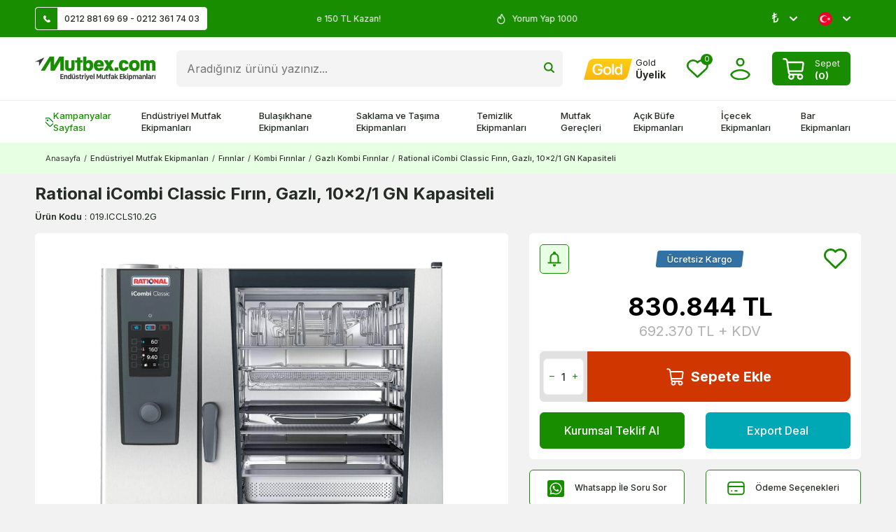

--- FILE ---
content_type: text/html; charset=UTF-8
request_url: https://www.mutbex.com/rational-icombi-classic-firin-gazli-10x21-gn-kapasiteli
body_size: 67113
content:
<!DOCTYPE html>
<html lang="tr-TR" >
<head>
<meta charset="utf-8" />
<title>Rational iCombi Classic Fırın, Gazlı, 10x2/1 GN Kapasiteli Fiyatı</title>
<meta name="description" content="Rational iCombi Classic Fırın, Gazlı, 10x2/1 GN Kapasiteli Mutbex.com'da! Rational iCombi Classic Fırın, Gazlı, 10x2/1 GN Kapasiteli fiyatını İncelemek ve satın almak için hemen tıklayın!" />
<meta name="copyright" content="T-Soft E-Ticaret Sistemleri" />
<script>window['PRODUCT_DATA'] = [];</script>
<meta name="robots" content="index,follow" /><link rel="canonical" href="https://www.mutbex.com/rational-icombi-classic-firin-gazli-10x21-gn-kapasiteli" /><link rel="alternate" hreflang="en" href="https://www.mutbex.com/rational-icombi-classic-oven-gas-10x21-gn-capacity" />
<link rel="alternate" hreflang="x-default" href="https://www.mutbex.com/rational-icombi-classic-firin-gazli-10x21-gn-kapasiteli" />
<link rel="alternate" hreflang="tr" href="https://www.mutbex.com/rational-icombi-classic-firin-gazli-10x21-gn-kapasiteli" />
<meta property="og:image" content="https://www.mutbex.com/rational-icombi-classic-firin-gazli-10x21-gn-kapasiteli-gazli-kombi-firinlar-rational-22807-10-O.jpg"/>
                <meta property="og:image:width" content="300" />
                <meta property="og:image:height" content="300" />
                <meta property="og:type" content="product" />
                <meta property="og:title" content="Rational iCombi Classic Fırın, Gazlı, 10x2/1 GN Kapasiteli Fiyatı" />
                <meta property="og:description" content="Rational iCombi Classic Fırın, Gazlı, 10x2/1 GN Kapasiteli Mutbex.com'da! Rational iCombi Classic Fırın, Gazlı, 10x2/1 GN Kapasiteli fiyatını İncelemek ve satın almak için hemen tıklayın!" />
                <meta property="product:availability" content="in stock" />
                <meta property="og:url" content="https://www.mutbex.com/rational-icombi-classic-firin-gazli-10x21-gn-kapasiteli" />
                <meta property="og:site_name" content="mutbex.com" />
                <meta name="twitter:card" content="summary" />
                <meta name="twitter:title" content="Rational iCombi Classic Fırın, Gazlı, 10x2/1 GN Kapasiteli Fiyatı" />
                <meta name="twitter:description" content="Rational iCombi Classic Fırın, Gazlı, 10x2/1 GN Kapasiteli Mutbex.com'da! Rational iCombi Classic Fırın, Gazlı, 10x2/1 GN Kapasiteli fiyatını İncelemek ve satın almak için hemen tıklayın!" />
                <meta name="twitter:image" content="https://www.mutbex.com/rational-icombi-classic-firin-gazli-10x21-gn-kapasiteli-gazli-kombi-firinlar-rational-22807-10-O.jpg" />
            <script>
                const E_EXPORT_ACTIVE = 0;
                const CART_DROPDOWN_LIST = false;
                const ENDPOINT_PREFIX = '';
                const ENDPOINT_ALLOWED_KEYS = [];
                const SETTINGS = {"KVKK_REQUIRED":0,"NEGATIVE_STOCK":"0","DYNAMIC_LOADING_SHOW_BUTTON":0,"IS_COMMENT_RATE_ACTIVE":1};
                try {
                    var PAGE_TYPE = 'product';
                    var PAGE_ID = 3;
                    var ON_PAGE_READY = [];
                    var THEME_VERSION = 'v5';
                    var THEME_FOLDER = 'v5-mutbex24';
                    var MEMBER_INFO = {"ID":0,"CODE":"","FIRST_NAME":"","BIRTH_DATE":"","GENDER":"","LAST_NAME":"","MAIL":"","MAIL_HASH":"","PHONE":"","PHONE_HASH":"","PHONE_HASH_SHA":"","GROUP":0,"TRANSACTION_COUNT":0,"REPRESENTATIVE":"","KVKK":-1,"COUNTRY":"TR","E_COUNTRY":""};
                    var IS_VENDOR = 0;
                    var MOBILE_ACTIVE = false;
                    var CART_COUNT = '0';
                    var CART_TOTAL = '0';
                    var SESS_ID = 'b9e93cc19434fb5bf44ab0e762a14883';
                    var LANGUAGE = 'tr';
                    var CURRENCY = 'TL';
                    var SEP_DEC = ',';
                    var SEP_THO = '.';
                    var DECIMAL_LENGTH = 0;  
                    var SERVICE_INFO = null;
                    var CART_CSRF_TOKEN = 'bb53f60fdefcd54093e8e61db4abda1fe82d141e125576c265c1a428b4ec728b';
                    var CSRF_TOKEN = 'esonmPAN1cX2Y7lGdR4ThHDGaDu3G7S7ZqoHA22wGFk=';
                    
                }
                catch(err) { }
            </script>
            <!--cache--><link rel="preload" as="font" href="/theme/v5/css/fonts/tsoft-icon.woff2?v=1" type="font/woff2" crossorigin>
<link rel="preconnect" href="https://fonts.gstatic.com" crossorigin>
<link rel="preload" as="style" href="https://fonts.googleapis.com/css?family=Inter:regular,500,600,700,900,800,300,200,100&display=swap">
<link rel="stylesheet" href="https://fonts.googleapis.com/css?family=Inter:regular,500,600,700,900,800,300,200,100&display=swap" media="print" onload="this.media='all'">
<noscript>
<link rel="stylesheet" href="https://fonts.googleapis.com/css?family=Inter:regular,500,600,700,900,800,300,200,100&display=swap">
</noscript>
<link type="text/css" rel="stylesheet" href="/srv/compressed/load/all/css/tr/3/0.css?v=1768574679&isTablet=0&isMobile=0&userType=Ziyaretci">
<link rel="shortcut icon" href="//www.mutbex.com/Data/EditorFiles/mutbex-favicon.png">
<meta name="viewport" content="width=device-width, initial-scale=1">
<script>
if (navigator.userAgent.indexOf('iPhone') > -1 || PAGE_ID == 91) {
document.querySelector("[name=viewport]").setAttribute('content', 'width=device-width, initial-scale=1, maximum-scale=1');
}
</script>
<script src="/theme/v5/js/callbacks.js?v=1768574679"></script>
<script src="/js/tsoftapps/v5/header.js?v=1768574679"></script>
<meta name="facebook-domain-verification" content="35fjxb11i7nu75l7zs5s15mpn0t7ur" /><!-- Google Tag Manager -->
<script>(function(w,d,s,l,i){w[l]=w[l]||[];w[l].push({'gtm.start':
new Date().getTime(),event:'gtm.js'});var f=d.getElementsByTagName(s)[0],
j=d.createElement(s),dl=l!='dataLayer'?'&l='+l:'';j.async=true;j.src=
'https://www.googletagmanager.com/gtm.js?id='+i+dl;f.parentNode.insertBefore(j,f);
})(window,document,'script','dataLayer','GTM-KB33PDR');</script>
<!-- End Google Tag Manager --><meta name="theme-color" content="#198d00">
<meta name="msapplication-navbutton-color" content="#198d00">
<meta name="apple-mobile-web-app-status-bar-style" content="#198d00"><!-- BEGIN JIVOSITE CODE {literal} -->
<script type='text/javascript'>
(function(){ var widget_id = 'P4L1Jx12vL';var d=document;var w=window;function l(){
var s = document.createElement('script'); s.type = 'text/javascript'; s.async = true; s.src = '//code.jivosite.com/script/widget/'+widget_id; var ss = document.getElementsByTagName('script')[0]; ss.parentNode.insertBefore(s, ss);}if(d.readyState=='complete'){l();}else{if(w.attachEvent){w.attachEvent('onload',l);}else{w.addEventListener('load',l,false);}}})();</script>
<!-- {/literal} END JIVOSITE CODE --><a href="https://api.whatsapp.com/send?phone=905309152665" class="mobile-whatsapp" target="_blank"></a>
<style>
.mobile-whatsapp{
display: none;
}
div#___ratingbadge_0 {
right: auto !important;
left: 0;
bottom: 0 !important;
height: auto !important;
width: 120px !important;
}
@media (min-width: 991px) {
.container {
width: 100%;
padding: 0 20px;
box-sizing: border-box;
}
}
@media (min-width: 1200px) {
.container {
width: 100%;
padding: 0 50px;
box-sizing: border-box;
}
}
@media (min-width: 1500px) {
.container {
width: 1500px;
padding: 0 50px;
box-sizing: border-box;
}
}
@media screen and (max-width: 768px) {
div#jivo-iframe-container {
display: none!important
}
jdiv {
display: none!important
}
.mobile-whatsapp {
width: 45px;
height: 45px;
background: url(/Data/EditorFiles/whatsapp_1.svg) no-repeat center;
position: fixed;
bottom: 17px;
right: 17px;
z-index: 99999;
display: block;
}
}
</style><!-- T-Soft Apps - Google GTAG - Tracking Code Start -->
<script async src="https://www.googletagmanager.com/gtag/js?id=G-FVM9TYMCXW"></script>
<script>
function gtag() {
dataLayer.push(arguments);
}
</script>
<!-- T-Soft Apps - Google GTAG - Tracking Code End --><script>
if(typeof window.FB_EVENT_ID == 'undefined'){
window.FB_EVENT_ID = "fb_" + new Date().getTime();
}
</script>
</head>
<body><!-- Google Tag Manager (noscript) -->
<noscript><iframe src="https://www.googletagmanager.com/ns.html?id=GTM-KB33PDR"
height="0" width="0" style="display:none;visibility:hidden"></iframe></noscript>
<!-- End Google Tag Manager (noscript) -->
<input type="hidden" id="cookie-law" value="1">
<div class="w-100 d-flex flex-wrap ">
<div class=" col-12 col-sm-12 col-md-12 col-lg-12 col-xl-12 col-xxl-12 column-260  "><div class="row">
<div id="relation|325" data-id="325" class="relArea col-12 v5-mutbex24  folder-header tpl-support_destek "><div class="row">
<header class="container-fluid position-relative">
<div class="row">
<div id="header-top" class="container-fluid py-0 py-md-10px otherpage ">
<div class="row">
<div class="container">
<div class="row align-items-center">
<div class="col-4 d-none d-lg-flex">
<a id="customer-support-btn" href="/iletisim" class="bg-white pr-10px border" aria-label="Müşteri Destek Hattı">
<i class="ti-icon ti-icon-phone mr-10px"></i>0212 881 69 69 - 0212 361 74 03
</a>
</div>
<div class="col-12 col-lg-4 text-white cargo-text py-5px py-md-0">
<div class="infoSwiper swiper-container">
<div class="w-100 swiper-wrapper">
<div class="swiper-slide justify-content-center"><i class="ti-icon ti-icon-fire text-white"></i>
5000 TL Üstü Kargo Bedava </div>
<div class="swiper-slide justify-content-center"><i class="ti-icon ti-icon-fire text-white"></i>
Üye Ol İlk Siparişinde 150 TL Kazan! </div>
<div class="swiper-slide justify-content-center"><i class="ti-icon ti-icon-fire text-white"></i>
Yorum Yap 1000 Puan Kazan </div>
<div class="swiper-slide justify-content-center"><i class="ti-icon ti-icon-fire text-white"></i>
2500 Puan Topla Hediye Çeki Kazan </div>
</div>
</div>
</div>
<div class="col-4 d-none d-lg-flex justify-content-flex-end">
<div class="dropdown">
<span class="lang-ico text-white dropdown-title cursor-pointer d-flex align-items-center px-1 language-select" data-toggle="dropdown">
₺
<i class="ti-arrow-down ml-1 text-white"></i>
</span>
<div class="dropdown-menu">
<div class="w-100">
<div class="language-currency-menu">
<span class="d-flex align-items-center active" data-currency="TL" data-toggle="currency">
<span> ₺
</span> TL
</span>
<span class="d-flex align-items-center " data-currency="USD" data-toggle="currency">
<span> $
</span> USD
</span>
<span class="d-flex align-items-center " data-currency="EUR" data-toggle="currency">
<span> €
</span> EUR
</span>
</div>
</div>
</div>
</div>
<div class="dropdown">
<span class="dropdown-title d-flex align-items-center px-1 lang-ico" data-toggle="dropdown">
<img class="language-img border-circle" src="https://www.mutbex.com/theme/v5-mutbex24/assets/icon/tr.svg" alt="tr" width="20" height="20"> <!-- TR
&minus; TL -->
<i class="ti-arrow-down ml-1 text-white"></i>
</span>
<div class="dropdown-menu">
<div class="language-currency-menu">
<span class="d-flex align-items-center active" data-language="tr" data-toggle="language">
<span class="lang-img" style="background:url('/lang/tr/tr.png') no-repeat center"></span>
Türkçe
</span>
<span class="d-flex align-items-center " data-language="en" data-toggle="language">
<span class="lang-img" style="background:url('/lang/en/en.png') no-repeat center"></span>
English
</span>
</div>
</div>
</div>
</div>
</div>
</div>
</div>
</div>
<div id="header-middle" class="w-100">
<div id="header-sticky" class="w-100" data-toggle="sticky" data-parent="#header-middle" data-class="header-sticky" data-scroll="180" data-direction="true" >
<div id="header-main" class="w-100 py-1 bg-white">
<div class="container">
<div class="row align-items-center">
<div class="col-auto d-lg-none">
<a href="#mobile-menu-325" data-toggle="drawer" class="header-mobile-menu-btn" aria-label="Menü">
<i class="ti-menu text-success"></i>
</a>
</div>
<div class="col-auto col-lg-2 d-flex">
<a href="https://www.mutbex.com/" id="logo" aria-label="logo">
<p><img src="https://www.mutbex.com/Data/EditorFiles/mutbexcom-logo.png" alt="Endüstriyel Mutfak Ürünleri" /></p>
</a>
</div>
<div id="header-search" class="col-12 col-lg order-2 order-lg-0 mt-1 mt-lg-0">
<form action="/arama" method="get" autocomplete="off" id="search" class="w-100 position-relative">
<input id="live-search" type="search" name="q" placeholder="Aradığınız ürünü yazınız..." class="form-control form-control-md" data-search="live-search" v-model="searchVal" data-licence="1">
<button type="submit" class="btn" id="live-search-btn" title="Ara" ><i class="ti-icons ti-icons-search"></i></button>
<div class="bg-white border border-round search-form-list" id="dynamic-search-325" v-if="searchVal.length > 0 && data != ''" v-cloak>
<div class="w-100 p-1 d-flex flex-wrap dynamic-search">
<div class="col-12 col-sm dynamic-search-item p-1" v-if="data.products.length > 0">
<div class="block-title border-bottom border-light">Ürünler
</div>
<ul>
<li v-for="P in data.products">
<a :href="'/' + P.url">
<span class="search-image" v-if="P.image"><img :src="P.image" :alt="P.title"></span>
<span v-html="P.title"></span>
</a>
</li>
</ul>
</div>
<div class="col-12 col-sm dynamic-search-item p-1" v-if="data.categories.length > 0">
<div class="block-title border-bottom border-light">
Kategoriler</div>
<ul>
<li v-for="C in data.categories">
<a :href="'/' + C.url">
<span class="search-image" v-if="C.image"><img :src="C.image" :alt="C.title"></span>
<span v-html="C.title"></span>
</a>
</li>
</ul>
</div>
<div class="col-12 col-sm dynamic-search-item p-1" v-if="data.brands.length > 0">
<div class="block-title border-bottom border-light">Markalar
</div>
<ul>
<li v-for="B in data.brands">
<a :href="'/' + B.url">
<span class="search-image" v-if="B.image"><img :src="B.image" :alt="B.title"></span>
<span v-html="B.title"></span>
</a>
</li>
</ul>
</div>
<div class="col-12 col-sm dynamic-search-item p-1" v-if="data.combines.length > 0">
<div class="block-title border-bottom border-light">Kombinler
</div>
<ul>
<li v-for="C in data.combines">
<a :href="'/' + C.url">
<span class="search-image" v-if="C.image"><img :src="C.image" :alt="C.title"></span>
<span v-html="C.title"></span>
</a>
</li>
</ul>
</div>
<div class="dynamic-search-item p-1" v-if="data.products.length < 1 && data.categories.length < 1 && data.brands.length < 1 && data.combines.length < 1">
Sonuç bulunamadı.
</div>
</div>
</div>
</form>
</div>
<div id="hm-links" class="col-auto col-lg-auto ml-auto ml-lg-0">
<div class="row justify-content-flex-end align-items-center">
<div class="col-auto d-none d-lg-block">
<a href="https://www.mutbex.com/gold" class="text-body hm-link" aria-label="Hesabım">
<i class="ti-icon ti-icon-gold"></i>
<span class="d-none d-lg-block">
<span class="d-block gold-text">Gold</span>
<span class="d-block fw-bold member-text">
Üyelik
</span>
</span>
</a>
</div>
<div class="col-auto">
<a href="#header-member-panel-325" data-toggle="drawer" class="text-body hm-link" id="header-favourite-btn" aria-label="Favorilerim">
<i class="ti-icon ti-icon-heart"><span class="tsoft-favourite-count customer-favorites-count badge">0</span></i>
</a>
</div>
<div class="col-auto">
<a href="#header-member-panel-325" data-toggle="drawer" class="text-body hm-link" id="header-account" aria-label="Hesabım">
<i class="ti-icon ti-icon-user"></i>
</a>
</div>
<div class="col-auto position-relative">
<a href="#header-cart-panel-325" data-toggle="drawer" class="cart-drawer d-flex align-items-center text-white bg-success p-5px px-md-1 py-md-5px border-round mr-md-1">
<i class="ti-icon ti-icon-basket mr-1"></i>
<span class="d-blcok">
<span class="cart-soft-text d-none d-lg-inline-block">Sepet</span>
<span class="d-block fw-bold cart-soft-price-text">
(<span class="cart-soft-count">0</span>)
</span>
</span>
</a>
</div>
</div>
</div>
</div>
</div>
</div>
<nav id="main-menu" class="container-fluid px-0 d-none d-lg-block position-relative bg-white border-top">
<div class="container">
<ul class="d-flex menu menu-325">
<li>
<a id="menu-1325" href="https://www.mutbex.com/kampanyalar" target="" class="d-flex align-items-center w-100 px-1 py-2 fw-medium menu-first-title campaign text-body" title="Kampanyalar Sayfası">
<i class="ti-icons ti-icons-campaign text-success"></i>Kampanyalar Sayfası
</a>
</li>
<li>
<a id="menu-2325" href="https://www.mutbex.com/endustriyel-mutfak" target="" class="d-flex align-items-center w-100 px-1 py-2 fw-medium menu-first-title text-body" title="Endüstriyel Mutfak Ekipmanları">
Endüstriyel Mutfak Ekipmanları
</a>
<div class="w-100 p-2 menu-container fade-in">
<div class="container">
<div class="w-100 py-2 big-title d-flex align-items-center justify-content-between">
<span class="text-body fw-bold">Endüstriyel Mutfak Ekipmanları</span>
<a href="https://www.mutbex.com/endustriyel-mutfak" class="text-success text-underline fw-regular">Tümünü Gör</a>
</div>
<div class="row">
<div class="col-10">
<div class="row">
<div class="col-3">
<a id="menu-24325" href="https://www.mutbex.com/pisirme-ekipmanlari" target="" class="fw-medium menu-title d-inline-flex align-items-center menu-second-title " title="Pişirme Ekipmanları">Pişirme Ekipmanları</a>
</div>
<div class="col-3">
<a id="menu-26325" href="https://www.mutbex.com/firinlar" target="" class="fw-medium menu-title d-inline-flex align-items-center menu-second-title " title="Fırınlar">Fırınlar</a>
</div>
<div class="col-3">
<a id="menu-27325" href="https://www.mutbex.com/hazirlik-ekipmanlari" target="" class="fw-medium menu-title d-inline-flex align-items-center menu-second-title " title="Hazırlık Ekipmanları">Hazırlık Ekipmanları</a>
</div>
<div class="col-3">
<a id="menu-25325" href="https://www.mutbex.com/sogutma-ekipmanlari" target="" class="fw-medium menu-title d-inline-flex align-items-center menu-second-title " title="Soğutma Ekipmanları">Soğutma Ekipmanları</a>
</div>
<div class="col-3">
<a id="menu-34325" href="https://www.mutbex.com/izgaralar" target="" class="fw-medium menu-title d-inline-flex align-items-center menu-second-title " title="Endüstriyel Izgara">Endüstriyel Izgara</a>
</div>
<div class="col-3">
<a id="menu-43325" href="https://www.mutbex.com/kombi-firinlar" target="" class="fw-medium menu-title d-inline-flex align-items-center menu-second-title " title="Kombi Fırınlar">Kombi Fırınlar</a>
</div>
<div class="col-3">
<a id="menu-55325" href="https://www.mutbex.com/el-blenderlari" target="" class="fw-medium menu-title d-inline-flex align-items-center menu-second-title " title="El Blenderları">El Blenderları</a>
</div>
<div class="col-3">
<a id="menu-38325" href="https://www.mutbex.com/buzdolaplari" target="" class="fw-medium menu-title d-inline-flex align-items-center menu-second-title " title="Buzdolapları">Buzdolapları</a>
</div>
<div class="col-3">
<a id="menu-31325" href="https://www.mutbex.com/ocaklar" target="" class="fw-medium menu-title d-inline-flex align-items-center menu-second-title " title="Ocaklar">Ocaklar</a>
</div>
<div class="col-3">
<a id="menu-46325" href="https://www.mutbex.com/mikrodalga-firinlar" target="" class="fw-medium menu-title d-inline-flex align-items-center menu-second-title " title="Mikrodalga Fırınlar">Mikrodalga Fırınlar</a>
</div>
<div class="col-3">
<a id="menu-49325" href="https://www.mutbex.com/hamur-yogurma-makineleri" target="" class="fw-medium menu-title d-inline-flex align-items-center menu-second-title " title="Hamur Yoğurma Makineleri">Hamur Yoğurma Makineleri</a>
</div>
<div class="col-3">
<a id="menu-37325" href="https://www.mutbex.com/buz-makineleri" target="" class="fw-medium menu-title d-inline-flex align-items-center menu-second-title " title="Buz Makineleri">Buz Makineleri</a>
</div>
<div class="col-3">
<a id="menu-30325" href="https://www.mutbex.com/kuzineler" target="" class="fw-medium menu-title d-inline-flex align-items-center menu-second-title " title="Kuzineler">Kuzineler</a>
</div>
<div class="col-3">
<a id="menu-45325" href="https://www.mutbex.com/pizza-firinlari" target="" class="fw-medium menu-title d-inline-flex align-items-center menu-second-title " title="Pizza Fırınları">Pizza Fırınları</a>
</div>
<div class="col-3">
<a id="menu-51325" href="https://www.mutbex.com/et-hazirlik-ekipmanlari" target="" class="fw-medium menu-title d-inline-flex align-items-center menu-second-title " title="Et Hazırlık Ekipmanları">Et Hazırlık Ekipmanları</a>
</div>
<div class="col-3">
<a id="menu-39325" href="https://www.mutbex.com/sise-sogutucular" target="" class="fw-medium menu-title d-inline-flex align-items-center menu-second-title " title="Şişe Soğutucular">Şişe Soğutucular</a>
</div>
<div class="col-3">
<a id="menu-32325" href="https://www.mutbex.com/fritozler" target="" class="fw-medium menu-title d-inline-flex align-items-center menu-second-title " title="Fritözler">Fritözler</a>
</div>
<div class="col-3">
<a id="menu-44325" href="https://www.mutbex.com/konveksiyonlu-firinlar" target="" class="fw-medium menu-title d-inline-flex align-items-center menu-second-title " title="Konveksiyonlu Fırınlar">Konveksiyonlu Fırınlar</a>
</div>
<div class="col-3">
<a id="menu-54325" href="https://www.mutbex.com/hamur-isleme-makineleri" target="" class="fw-medium menu-title d-inline-flex align-items-center menu-second-title " title="Hamur İşleme Makineleri">Hamur İşleme Makineleri</a>
</div>
<div class="col-3">
<a id="menu-40325" href="https://www.mutbex.com/teshir-buzdolaplari" target="" class="fw-medium menu-title d-inline-flex align-items-center menu-second-title " title="Teşhir Dolapları">Teşhir Dolapları</a>
</div>
<div class="col-3">
<a id="menu-35325" href="https://www.mutbex.com/tost-makineleri" target="" class="fw-medium menu-title d-inline-flex align-items-center menu-second-title " title="Tost Makineleri">Tost Makineleri</a>
</div>
<div class="col-3">
<a id="menu-48325" href="https://www.mutbex.com/mayalama-dolaplari" target="" class="fw-medium menu-title d-inline-flex align-items-center menu-second-title " title="Mayalama Dolapları">Mayalama Dolapları</a>
</div>
<div class="col-3">
<a id="menu-52325" href="https://www.mutbex.com/sebze-ve-meyve-hazirlik-makineleri" target="" class="fw-medium menu-title d-inline-flex align-items-center menu-second-title " title="Sebze ve Meyve Hazırlık Makineleri">Sebze ve Meyve Hazırlık Makineleri</a>
</div>
<div class="col-3">
<a id="menu-42325" href="https://www.mutbex.com/arabalar" target="" class="fw-medium menu-title d-inline-flex align-items-center menu-second-title " title="Arabalar">Arabalar</a>
</div>
<div class="col-3">
<a id="menu-36325" href="https://www.mutbex.com/doner-makineleri" target="" class="fw-medium menu-title d-inline-flex align-items-center menu-second-title " title="Döner Makineleri">Döner Makineleri</a>
</div>
<div class="col-3">
<a id="menu-47325" href="https://www.mutbex.com/hamur-pisirme-firinlari" target="" class="fw-medium menu-title d-inline-flex align-items-center menu-second-title " title="Hamur Pişirme Fırınları">Hamur Pişirme Fırınları</a>
</div>
<div class="col-3">
<a id="menu-50325" href="https://www.mutbex.com/kiyma-makineleri" target="" class="fw-medium menu-title d-inline-flex align-items-center menu-second-title " title="Kıyma Makineleri">Kıyma Makineleri</a>
</div>
<div class="col-3">
<a id="menu-41325" href="https://www.mutbex.com/kuru-gida-arabalari" target="" class="fw-medium menu-title d-inline-flex align-items-center menu-second-title " title="Kuru Gıda Arabaları">Kuru Gıda Arabaları</a>
</div>
<div class="col-3">
<a id="menu-303325" href="https://www.mutbex.com/ekmek-kizartma-makineleri" target="" class="fw-medium menu-title d-inline-flex align-items-center menu-second-title " title="Ekmek Kızartma Makineleri">Ekmek Kızartma Makineleri</a>
</div>
<div class="col-3">
<a id="menu-305325" href="https://www.mutbex.com/hizli-pisirme-firinlari" target="" class="fw-medium menu-title d-inline-flex align-items-center menu-second-title " title="Hızlı Pişirme Fırınları">Hızlı Pişirme Fırınları</a>
</div>
<div class="col-3">
<a id="menu-56325" href="https://www.mutbex.com/evyeler" target="" class="fw-medium menu-title d-inline-flex align-items-center menu-second-title " title="Evyeler">Evyeler</a>
</div>
<div class="col-3">
<a id="menu-29325" href="https://www.mutbex.com/banket-arabalari" target="" class="fw-medium menu-title d-inline-flex align-items-center menu-second-title " title="Banket Arabaları">Banket Arabaları</a>
</div>
<div class="col-3">
<a id="menu-301325" href="https://www.mutbex.com/olcum-cihazlari" target="" class="fw-medium menu-title d-inline-flex align-items-center menu-second-title " title="Ölçüm Cihazları ">Ölçüm Cihazları </a>
</div>
<div class="col-3">
<a id="menu-58325" href="https://www.mutbex.com/benmariler" target="" class="fw-medium menu-title d-inline-flex align-items-center menu-second-title " title="Benmariler">Benmariler</a>
</div>
<div class="col-3">
<a id="menu-57325" href="https://www.mutbex.com/calisma-tezgahlari" target="" class="fw-medium menu-title d-inline-flex align-items-center menu-second-title " title="Çalışma Tezgahları">Çalışma Tezgahları</a>
</div>
<div class="col-3">
<a id="menu-59325" href="https://www.mutbex.com/gastronom-kuvetler" target="" class="fw-medium menu-title d-inline-flex align-items-center menu-second-title " title="Gastronom Küvetler">Gastronom Küvetler</a>
</div>
</div>
</div>
<div class="col-2">
<a href="https://www.mutbex.com/endustriyel-mutfak" class="d-flex justify-content-flex-end"> <img src="https://www.mutbex.com/Data/img/menu_item/2/tr_img_1_2.jpg" alt="Endüstriyel Mutfak Ekipmanları"></a>
</div>
</div>
</div>
</div>
<div class="menu-overlay bg-transparent position-fixed inset"></div>
</li>
<li>
<a id="menu-3325" href="https://www.mutbex.com/bulasikhane-ekipmanlari" target="" class="d-flex align-items-center w-100 px-1 py-2 fw-medium menu-first-title text-body" title="Bulaşıkhane Ekipmanları">
Bulaşıkhane Ekipmanları
</a>
<div class="w-100 p-2 menu-container fade-in">
<div class="container">
<div class="w-100 py-2 big-title d-flex align-items-center justify-content-between">
<span class="text-body fw-bold">Bulaşıkhane Ekipmanları</span>
<a href="https://www.mutbex.com/bulasikhane-ekipmanlari" class="text-success text-underline fw-regular">Tümünü Gör</a>
</div>
<div class="row">
<div class="col-10">
<div class="row">
<div class="col-3">
<a id="menu-62325" href="https://www.mutbex.com/bulasik-makineleri" target="" class="fw-medium menu-title d-inline-flex align-items-center menu-second-title " title="Endüstriyel Bulaşık Makineleri">Endüstriyel Bulaşık Makineleri</a>
</div>
<div class="col-3">
<a id="menu-76325" href="https://www.mutbex.com/bulasikhane-basketleri" target="" class="fw-medium menu-title d-inline-flex align-items-center menu-second-title " title="Bulaşıkhane Basketleri">Bulaşıkhane Basketleri</a>
</div>
<div class="col-3">
<a id="menu-81325" href="https://www.mutbex.com/bulasik-makinesi-deterjanlari" target="" class="fw-medium menu-title d-inline-flex align-items-center menu-second-title " title="Bulaşık Makinesi Deterjanları">Bulaşık Makinesi Deterjanları</a>
</div>
<div class="col-3">
<a id="menu-66325" href="https://www.mutbex.com/bulasikhane-tezgahlari" target="" class="fw-medium menu-title d-inline-flex align-items-center menu-second-title " title="Bulaşıkhane Tezgahları">Bulaşıkhane Tezgahları</a>
</div>
<div class="col-3">
<a id="menu-71325" href="https://www.mutbex.com/tezgah-alti-bulasik-makineleri" target="" class="fw-medium menu-title d-inline-flex align-items-center menu-second-title " title="Tezgah Altı Bulaşık Makineleri">Tezgah Altı Bulaşık Makineleri</a>
</div>
<div class="col-3">
<a id="menu-82325" href="https://www.mutbex.com/bulasik-makinesi-parlaticilari" target="" class="fw-medium menu-title d-inline-flex align-items-center menu-second-title " title="Bulaşık Makinesi Parlatıcıları">Bulaşık Makinesi Parlatıcıları</a>
</div>
<div class="col-3">
<a id="menu-87325" href="https://www.mutbex.com/bulasik-siyirma-tezgahlari" target="" class="fw-medium menu-title d-inline-flex align-items-center menu-second-title " title="Bulaşık Sıyırma Tezgahları">Bulaşık Sıyırma Tezgahları</a>
</div>
<div class="col-3">
<a id="menu-69325" href="https://www.mutbex.com/giyotin-tip-bulasik-makineleri" target="" class="fw-medium menu-title d-inline-flex align-items-center menu-second-title " title="Giyotin Tip Bulaşık Makineleri">Giyotin Tip Bulaşık Makineleri</a>
</div>
<div class="col-3">
<a id="menu-83325" href="https://www.mutbex.com/deterjan-pompalari" target="" class="fw-medium menu-title d-inline-flex align-items-center menu-second-title " title="Deterjan Pompaları">Deterjan Pompaları</a>
</div>
<div class="col-3">
<a id="menu-89325" href="https://www.mutbex.com/bulasik-makinesi-tezgahlari" target="" class="fw-medium menu-title d-inline-flex align-items-center menu-second-title " title="Bulaşık Makinesi Tezgahları">Bulaşık Makinesi Tezgahları</a>
</div>
<div class="col-3">
<a id="menu-70325" href="https://www.mutbex.com/konveyorlu-bulasik-makineleri" target="" class="fw-medium menu-title d-inline-flex align-items-center menu-second-title " title="Konveyörlü Bulaşık Makineleri">Konveyörlü Bulaşık Makineleri</a>
</div>
<div class="col-3">
<a id="menu-73325" href="https://www.mutbex.com/bulasik-tasima-arabalari" target="" class="fw-medium menu-title d-inline-flex align-items-center menu-second-title " title="Bulaşık Taşıma Arabaları">Bulaşık Taşıma Arabaları</a>
</div>
<div class="col-3">
<a id="menu-88325" href="https://www.mutbex.com/bulasik-yikama-evyeleri" target="" class="fw-medium menu-title d-inline-flex align-items-center menu-second-title " title="Bulaşık Yıkama Evyeleri">Bulaşık Yıkama Evyeleri</a>
</div>
<div class="col-3">
<a id="menu-63325" href="https://www.mutbex.com/bardak-yikama-makineleri" target="" class="fw-medium menu-title d-inline-flex align-items-center menu-second-title " title="Bardak Yıkama Makineleri">Bardak Yıkama Makineleri</a>
</div>
<div class="col-3">
<a id="menu-74325" href="https://www.mutbex.com/tepsi-tasima-arabalari" target="" class="fw-medium menu-title d-inline-flex align-items-center menu-second-title " title="Tepsi Taşıma Arabaları">Tepsi Taşıma Arabaları</a>
</div>
<div class="col-3">
<a id="menu-91325" href="https://www.mutbex.com/duvar-raflari" target="" class="fw-medium menu-title d-inline-flex align-items-center menu-second-title " title="Duvar Rafları">Duvar Rafları</a>
</div>
<div class="col-3">
<a id="menu-68325" href="https://www.mutbex.com/kazan-yikama-makineleri" target="" class="fw-medium menu-title d-inline-flex align-items-center menu-second-title " title="Kazan Yıkama Makineleri">Kazan Yıkama Makineleri</a>
</div>
<div class="col-3">
<a id="menu-67325" href="https://www.mutbex.com/dus-spreyleri" target="" class="fw-medium menu-title d-inline-flex align-items-center menu-second-title " title="Duş Spreyleri">Duş Spreyleri</a>
</div>
<div class="col-3">
<a id="menu-75325" href="https://www.mutbex.com/banket-arabalari" target="" class="fw-medium menu-title d-inline-flex align-items-center menu-second-title " title="Banket Arabaları">Banket Arabaları</a>
</div>
<div class="col-3">
<a id="menu-90325" href="https://www.mutbex.com/acik-servis-raflari" target="" class="fw-medium menu-title d-inline-flex align-items-center menu-second-title " title="Açık Servis Rafları">Açık Servis Rafları</a>
</div>
</div>
</div>
<div class="col-2">
<a href="https://www.mutbex.com/bulasikhane-ekipmanlari" class="d-flex justify-content-flex-end"> <img src="https://www.mutbex.com/Data/img/menu_item/3/tr_img_1_3.jpg" alt="Endüstriyel Mutfak Ekipmanları"></a>
</div>
</div>
</div>
</div>
<div class="menu-overlay bg-transparent position-fixed inset"></div>
</li>
<li>
<a id="menu-4325" href="https://www.mutbex.com/saklama-ve-tasima-ekipmanlari" target="" class="d-flex align-items-center w-100 px-1 py-2 fw-medium menu-first-title text-body" title="Saklama ve Taşıma Ekipmanları">
Saklama ve Taşıma Ekipmanları
</a>
<div class="w-100 p-2 menu-container fade-in">
<div class="container">
<div class="w-100 py-2 big-title d-flex align-items-center justify-content-between">
<span class="text-body fw-bold">Saklama ve Taşıma Ekipmanları</span>
<a href="https://www.mutbex.com/saklama-ve-tasima-ekipmanlari" class="text-success text-underline fw-regular">Tümünü Gör</a>
</div>
<div class="row">
<div class="col-10">
<div class="row">
<div class="col-3">
<a id="menu-306325" href="https://www.mutbex.com/arabalar" target="" class="fw-medium menu-title d-inline-flex align-items-center menu-second-title " title="Arabalar">Arabalar</a>
</div>
<div class="col-3">
<a id="menu-96325" href="https://www.mutbex.com/gastronom-kuvetler" target="" class="fw-medium menu-title d-inline-flex align-items-center menu-second-title " title="Gastronom Küvetler">Gastronom Küvetler</a>
</div>
<div class="col-3">
<a id="menu-98325" href="https://www.mutbex.com/raflar" target="" class="fw-medium menu-title d-inline-flex align-items-center menu-second-title " title="Raflar">Raflar</a>
</div>
<div class="col-3">
<a id="menu-95325" href="https://www.mutbex.com/termoboxlar" target="" class="fw-medium menu-title d-inline-flex align-items-center menu-second-title " title="Termoboxlar">Termoboxlar</a>
</div>
<div class="col-3">
<a id="menu-100325" href="https://www.mutbex.com/housekeeping-arabalari" target="" class="fw-medium menu-title d-inline-flex align-items-center menu-second-title " title="Housekeeping Arabaları">Housekeeping Arabaları</a>
</div>
<div class="col-3">
<a id="menu-117325" href="https://www.mutbex.com/delikli-gastronom-kuvet" target="" class="fw-medium menu-title d-inline-flex align-items-center menu-second-title " title="Delikli Gastronom Küvet">Delikli Gastronom Küvet</a>
</div>
<div class="col-3">
<a id="menu-127325" href="https://www.mutbex.com/acik-servis-raflari" target="" class="fw-medium menu-title d-inline-flex align-items-center menu-second-title " title="Açık Servis Rafları">Açık Servis Rafları</a>
</div>
<div class="col-3">
<a id="menu-113325" href="https://www.mutbex.com/" target="" class="fw-medium menu-title d-inline-flex align-items-center menu-second-title " title="Termobox Hamur Tekneleri">Termobox Hamur Tekneleri</a>
</div>
<div class="col-3">
<a id="menu-101325" href="https://www.mutbex.com/kuru-gida-arabalari" target="" class="fw-medium menu-title d-inline-flex align-items-center menu-second-title " title="Kuru Gıda Arabaları">Kuru Gıda Arabaları</a>
</div>
<div class="col-3">
<a id="menu-118325" href="https://www.mutbex.com/kose-desenli-gastronom-kuvet" target="" class="fw-medium menu-title d-inline-flex align-items-center menu-second-title " title="Köşe Desenli Gastronom Küvet">Köşe Desenli Gastronom Küvet</a>
</div>
<div class="col-3">
<a id="menu-128325" href="https://www.mutbex.com/duvar-raflari" target="" class="fw-medium menu-title d-inline-flex align-items-center menu-second-title " title="Duvar Rafları">Duvar Rafları</a>
</div>
<div class="col-3">
<a id="menu-108325" href="https://www.mutbex.com/tabak-tasima-dispanserleri" target="" class="fw-medium menu-title d-inline-flex align-items-center menu-second-title " title="Tabak Taşıma Dispanserleri">Tabak Taşıma Dispanserleri</a>
</div>
<div class="col-3">
<a id="menu-105325" href="https://www.mutbex.com/banket-arabalari" target="" class="fw-medium menu-title d-inline-flex align-items-center menu-second-title " title="Banket Arabaları">Banket Arabaları</a>
</div>
<div class="col-3">
<a id="menu-119325" href="https://www.mutbex.com/polikarbon-kuvetler" target="" class="fw-medium menu-title d-inline-flex align-items-center menu-second-title " title="Polikarbon Küvetler">Polikarbon Küvetler</a>
</div>
<div class="col-3">
<a id="menu-307325" href="https://www.mutbex.com/istif-raflari" target="" class="fw-medium menu-title d-inline-flex align-items-center menu-second-title " title="İstif Rafları">İstif Rafları</a>
</div>
<div class="col-3">
<a id="menu-104325" href="https://www.mutbex.com/et-askilari" target="" class="fw-medium menu-title d-inline-flex align-items-center menu-second-title " title="Et Askıları">Et Askıları</a>
</div>
<div class="col-3">
<a id="menu-110325" href="https://www.mutbex.com/bulasik-tasima-arabalari" target="" class="fw-medium menu-title d-inline-flex align-items-center menu-second-title " title="Bulaşık Taşıma Arabaları">Bulaşık Taşıma Arabaları</a>
</div>
<div class="col-3">
<a id="menu-121325" href="https://www.mutbex.com/gastronom-kapaklar" target="" class="fw-medium menu-title d-inline-flex align-items-center menu-second-title " title="Gastronom Kapaklar">Gastronom Kapaklar</a>
</div>
<div class="col-3">
<a id="menu-99325" href="https://www.mutbex.com/yemek-tasima-kaplari" target="" class="fw-medium menu-title d-inline-flex align-items-center menu-second-title " title="Yemek Taşıma Kapları">Yemek Taşıma Kapları</a>
</div>
<div class="col-3">
<a id="menu-109325" href="https://www.mutbex.com/isitmali-tabak-kartuslari" target="" class="fw-medium menu-title d-inline-flex align-items-center menu-second-title " title="Isıtmalı Tabak Kartuşları">Isıtmalı Tabak Kartuşları</a>
</div>
<div class="col-3">
<a id="menu-102325" href="https://www.mutbex.com/servis-arabalari" target="" class="fw-medium menu-title d-inline-flex align-items-center menu-second-title " title="Servis Arabaları">Servis Arabaları</a>
</div>
<div class="col-3">
<a id="menu-120325" href="https://www.mutbex.com/gastronom-tepsiler" target="" class="fw-medium menu-title d-inline-flex align-items-center menu-second-title " title="Gastronom Tepsiler">Gastronom Tepsiler</a>
</div>
<div class="col-3">
<a id="menu-103325" href="https://www.mutbex.com/bebek-yemek-arabasi-masasi-ve-sandalyesi" target="" class="fw-medium menu-title d-inline-flex align-items-center menu-second-title " title="Bebek Yemek Arabası Masası ve Sandalyesi">Bebek Yemek Arabası Masası ve Sandalyesi</a>
</div>
<div class="col-3">
<a id="menu-122325" href="https://www.mutbex.com/pres-baskili-tepsiler" target="" class="fw-medium menu-title d-inline-flex align-items-center menu-second-title " title="Pres Baskılı Tepsiler">Pres Baskılı Tepsiler</a>
</div>
<div class="col-3">
<a id="menu-107325" href="https://www.mutbex.com/katli-tabak-tasima-arabalari" target="" class="fw-medium menu-title d-inline-flex align-items-center menu-second-title " title="Katlı Tabak Taşıma Arabaları">Katlı Tabak Taşıma Arabaları</a>
</div>
</div>
</div>
<div class="col-2">
<a href="https://www.mutbex.com/saklama-ve-tasima-ekipmanlari" class="d-flex justify-content-flex-end"> <img src="https://www.mutbex.com/Data/img/menu_item/4/tr_img_1_4.jpg" alt="Endüstriyel Mutfak Ekipmanları"></a>
</div>
</div>
</div>
</div>
<div class="menu-overlay bg-transparent position-fixed inset"></div>
</li>
<li>
<a id="menu-5325" href="https://www.mutbex.com/temizlik-ekipmanlari" target="" class="d-flex align-items-center w-100 px-1 py-2 fw-medium menu-first-title text-body" title="Temizlik Ekipmanları">
Temizlik Ekipmanları
</a>
<div class="w-100 p-2 menu-container fade-in">
<div class="container">
<div class="w-100 py-2 big-title d-flex align-items-center justify-content-between">
<span class="text-body fw-bold">Temizlik Ekipmanları</span>
<a href="https://www.mutbex.com/temizlik-ekipmanlari" class="text-success text-underline fw-regular">Tümünü Gör</a>
</div>
<div class="row">
<div class="col-10">
<div class="row">
<div class="col-3">
<a id="menu-131325" href="https://www.mutbex.com/mutfak-temizleme-kimyasallari" target="" class="fw-medium menu-title d-inline-flex align-items-center menu-second-title " title="Mutfak Temizleme Kimyasalları">Mutfak Temizleme Kimyasalları</a>
</div>
<div class="col-3">
<a id="menu-133325" href="https://www.mutbex.com/elde-bulasik-yikama-deterjanlari" target="" class="fw-medium menu-title d-inline-flex align-items-center menu-second-title " title="Elde Bulaşık Yıkama Deterjanları">Elde Bulaşık Yıkama Deterjanları</a>
</div>
<div class="col-3">
<a id="menu-134325" href="https://www.mutbex.com/yuzey-temizleyiciler" target="" class="fw-medium menu-title d-inline-flex align-items-center menu-second-title " title="Yüzey Temizleyiciler">Yüzey Temizleyiciler</a>
</div>
<div class="col-3">
<a id="menu-130325" href="https://www.mutbex.com/sinek-kovucu-cihazlar" target="" class="fw-medium menu-title d-inline-flex align-items-center menu-second-title " title="Sinek Kovucu Cihazlar">Sinek Kovucu Cihazlar</a>
</div>
<div class="col-3">
<a id="menu-144325" href="https://www.mutbex.com/bulasik-makinesi-deterjanlari" target="" class="fw-medium menu-title d-inline-flex align-items-center menu-second-title " title="Bulaşık Makinesi Deterjanları">Bulaşık Makinesi Deterjanları</a>
</div>
<div class="col-3">
<a id="menu-143325" href="https://www.mutbex.com/oda-spreyleri" target="" class="fw-medium menu-title d-inline-flex align-items-center menu-second-title " title="Oda Spreyleri">Oda Spreyleri</a>
</div>
<div class="col-3">
<a id="menu-135325" href="https://www.mutbex.com/tuvalet-temizlik-malzemeleri" target="" class="fw-medium menu-title d-inline-flex align-items-center menu-second-title " title="Tuvalet Temizlik Malzemeleri">Tuvalet Temizlik Malzemeleri</a>
</div>
<div class="col-3">
<a id="menu-141325" href="https://www.mutbex.com/bicak-sterilizator-dolaplari" target="" class="fw-medium menu-title d-inline-flex align-items-center menu-second-title " title="Bıçak Sterilizatör Dolapları">Bıçak Sterilizatör Dolapları</a>
</div>
<div class="col-3">
<a id="menu-145325" href="https://www.mutbex.com/bulasik-makinesi-parlaticilari" target="" class="fw-medium menu-title d-inline-flex align-items-center menu-second-title " title="Bulaşık Makinesi Parlatıcıları">Bulaşık Makinesi Parlatıcıları</a>
</div>
<div class="col-3">
<a id="menu-132325" href="https://www.mutbex.com/firin-temizleme-kimyasallari" target="" class="fw-medium menu-title d-inline-flex align-items-center menu-second-title " title="Fırın Temizleme Kimyasalları">Fırın Temizleme Kimyasalları</a>
</div>
<div class="col-3">
<a id="menu-142325" href="https://www.mutbex.com/dus-spreyleri" target="" class="fw-medium menu-title d-inline-flex align-items-center menu-second-title " title="Duş Spreyleri">Duş Spreyleri</a>
</div>
<div class="col-3">
<a id="menu-309325" href="https://www.mutbex.com/cop-kovalari-ve-konteynerleri" target="" class="fw-medium menu-title d-inline-flex align-items-center menu-second-title " title="Çöp Kovaları ve Konteynerleri">Çöp Kovaları ve Konteynerleri</a>
</div>
<div class="col-3">
<a id="menu-308325" href="https://www.mutbex.com/bulasik-makinesi-kirec-sokuculeri" target="" class="fw-medium menu-title d-inline-flex align-items-center menu-second-title " title="Bulaşık Makinesi Kireç Sökücüleri">Bulaşık Makinesi Kireç Sökücüleri</a>
</div>
</div>
</div>
<div class="col-2">
<a href="https://www.mutbex.com/temizlik-ekipmanlari" class="d-flex justify-content-flex-end"> <img src="https://www.mutbex.com/Data/img/menu_item/5/tr_img_1_5.jpg" alt="Endüstriyel Mutfak Ekipmanları"></a>
</div>
</div>
</div>
</div>
<div class="menu-overlay bg-transparent position-fixed inset"></div>
</li>
<li>
<a id="menu-6325" href="https://www.mutbex.com/mutfak-gerecleri" target="" class="d-flex align-items-center w-100 px-1 py-2 fw-medium menu-first-title text-body" title="Mutfak Gereçleri">
Mutfak Gereçleri
</a>
<div class="w-100 p-2 menu-container fade-in">
<div class="container">
<div class="w-100 py-2 big-title d-flex align-items-center justify-content-between">
<span class="text-body fw-bold">Mutfak Gereçleri</span>
<a href="https://www.mutbex.com/mutfak-gerecleri" class="text-success text-underline fw-regular">Tümünü Gör</a>
</div>
<div class="row">
<div class="col-10">
<div class="row">
<div class="col-3">
<a id="menu-152325" href="https://www.mutbex.com/pisirme-malzemeleri" target="" class="fw-medium menu-title d-inline-flex align-items-center menu-second-title " title="Pişirme Malzemeleri">Pişirme Malzemeleri</a>
</div>
<div class="col-3">
<a id="menu-150325" href="https://www.mutbex.com/bicaklar" target="" class="fw-medium menu-title d-inline-flex align-items-center menu-second-title " title="Bıçaklar">Bıçaklar</a>
</div>
<div class="col-3">
<a id="menu-147325" href="https://www.mutbex.com/pasta-ekipmanlari" target="" class="fw-medium menu-title d-inline-flex align-items-center menu-second-title " title="Pasta Ekipmanları">Pasta Ekipmanları</a>
</div>
<div class="col-3">
<a id="menu-148325" href="https://www.mutbex.com/bar-gerecleri" target="" class="fw-medium menu-title d-inline-flex align-items-center menu-second-title " title="Bar Gereçleri">Bar Gereçleri</a>
</div>
<div class="col-3">
<a id="menu-166325" href="https://www.mutbex.com/tavalar" target="" class="fw-medium menu-title d-inline-flex align-items-center menu-second-title " title="Tavalar">Tavalar</a>
</div>
<div class="col-3">
<a id="menu-169325" href="https://www.mutbex.com/japon-bicaklari" target="" class="fw-medium menu-title d-inline-flex align-items-center menu-second-title " title="Japon Bıçakları">Japon Bıçakları</a>
</div>
<div class="col-3">
<a id="menu-173325" href="https://www.mutbex.com/susleme-aletleri" target="" class="fw-medium menu-title d-inline-flex align-items-center menu-second-title " title="Süsleme Aletleri">Süsleme Aletleri</a>
</div>
<div class="col-3">
<a id="menu-160325" href="https://www.mutbex.com/barmen-malzemeleri" target="" class="fw-medium menu-title d-inline-flex align-items-center menu-second-title " title="Barmen Malzemeleri">Barmen Malzemeleri</a>
</div>
<div class="col-3">
<a id="menu-157325" href="https://www.mutbex.com/gastronom-tepsiler" target="" class="fw-medium menu-title d-inline-flex align-items-center menu-second-title " title="Gastronom Tepsiler">Gastronom Tepsiler</a>
</div>
<div class="col-3">
<a id="menu-172325" href="https://www.mutbex.com/bicak-sterilizator-dolaplari" target="" class="fw-medium menu-title d-inline-flex align-items-center menu-second-title " title="Bıçak Sterilizatör Dolapları">Bıçak Sterilizatör Dolapları</a>
</div>
<div class="col-3">
<a id="menu-149325" href="https://www.mutbex.com/pizza-gerecleri" target="" class="fw-medium menu-title d-inline-flex align-items-center menu-second-title " title="Pizza Gereçleri">Pizza Gereçleri</a>
</div>
<div class="col-3">
<a id="menu-161325" href="https://www.mutbex.com/kokteyl-hazirlama-gerecleri" target="" class="fw-medium menu-title d-inline-flex align-items-center menu-second-title " title="Kokteyl Hazırlama Gereçleri">Kokteyl Hazırlama Gereçleri</a>
</div>
<div class="col-3">
<a id="menu-158325" href="https://www.mutbex.com/pres-baskili-tepsiler" target="" class="fw-medium menu-title d-inline-flex align-items-center menu-second-title " title="Pres Baskılı Tepsiler">Pres Baskılı Tepsiler</a>
</div>
<div class="col-3">
<a id="menu-310325" href="https://www.mutbex.com/sef-bicaklari" target="" class="fw-medium menu-title d-inline-flex align-items-center menu-second-title " title="Şef Bıçakları">Şef Bıçakları</a>
</div>
<div class="col-3">
<a id="menu-164325" href="https://www.mutbex.com/pizza-tavalari" target="" class="fw-medium menu-title d-inline-flex align-items-center menu-second-title " title="Pizza Tavaları">Pizza Tavaları</a>
</div>
<div class="col-3">
<a id="menu-178325" href="https://www.mutbex.com/olcu-kaplari" target="" class="fw-medium menu-title d-inline-flex align-items-center menu-second-title " title="Ölçü Kapları">Ölçü Kapları</a>
</div>
<div class="col-3">
<a id="menu-258325" href="https://www.mutbex.com/tencereler-ve-kapaklar" target="" class="fw-medium menu-title d-inline-flex align-items-center menu-second-title " title="Tencereler">Tencereler</a>
</div>
<div class="col-3">
<a id="menu-311325" href="https://www.mutbex.com/ekmek-bicaklari" target="" class="fw-medium menu-title d-inline-flex align-items-center menu-second-title " title="Ekmek Bıçakları">Ekmek Bıçakları</a>
</div>
<div class="col-3">
<a id="menu-165325" href="https://www.mutbex.com/pizza-yapma-aletleri" target="" class="fw-medium menu-title d-inline-flex align-items-center menu-second-title " title="Pizza Yapma Aletleri ">Pizza Yapma Aletleri </a>
</div>
<div class="col-3">
<a id="menu-156325" href="https://www.mutbex.com/olcu-kaplari-ve-kasiklari" target="" class="fw-medium menu-title d-inline-flex align-items-center menu-second-title " title="Ölçü Kapları ve Kaşıkları">Ölçü Kapları ve Kaşıkları</a>
</div>
<div class="col-3">
<a id="menu-163325" href="https://www.mutbex.com/firin-pisirme-ekipmanlari" target="" class="fw-medium menu-title d-inline-flex align-items-center menu-second-title " title="Fırın Pişirme Ekipmanları">Fırın Pişirme Ekipmanları</a>
</div>
<div class="col-3">
<a id="menu-151325" href="https://www.mutbex.com/el-gerecleri" target="" class="fw-medium menu-title d-inline-flex align-items-center menu-second-title " title="El Gereçleri">El Gereçleri</a>
</div>
<div class="col-3">
<a id="menu-153325" href="https://www.mutbex.com/chafing-dish" target="" class="fw-medium menu-title d-inline-flex align-items-center menu-second-title " title="Chafing Dish">Chafing Dish</a>
</div>
<div class="col-3">
<a id="menu-175325" href="https://www.mutbex.com/servis-gerecleri" target="" class="fw-medium menu-title d-inline-flex align-items-center menu-second-title " title="Servis Gereçleri">Servis Gereçleri</a>
</div>
</div>
</div>
<div class="col-2">
<a href="https://www.mutbex.com/mutfak-gerecleri" class="d-flex justify-content-flex-end"> <img src="https://www.mutbex.com/Data/img/menu_item/6/tr_img_1_6.jpg" alt="Endüstriyel Mutfak Ekipmanları"></a>
</div>
</div>
</div>
</div>
<div class="menu-overlay bg-transparent position-fixed inset"></div>
</li>
<li>
<a id="menu-7325" href="https://www.mutbex.com/acik-bufe-ekipmanlari" target="" class="d-flex align-items-center w-100 px-1 py-2 fw-medium menu-first-title text-body" title="Açık Büfe Ekipmanları">
Açık Büfe Ekipmanları
</a>
<div class="w-100 p-2 menu-container fade-in">
<div class="container">
<div class="w-100 py-2 big-title d-flex align-items-center justify-content-between">
<span class="text-body fw-bold">Açık Büfe Ekipmanları</span>
<a href="https://www.mutbex.com/acik-bufe-ekipmanlari" class="text-success text-underline fw-regular">Tümünü Gör</a>
</div>
<div class="row">
<div class="col-10">
<div class="row">
<div class="col-3">
<a id="menu-181325" href="https://www.mutbex.com/acik-bufe-sunumlari" target="" class="fw-medium menu-title d-inline-flex align-items-center menu-second-title " title="Açık Büfe Sunumları">Açık Büfe Sunumları</a>
</div>
<div class="col-3">
<a id="menu-183325" href="https://www.mutbex.com/chafing-dish" target="" class="fw-medium menu-title d-inline-flex align-items-center menu-second-title " title="Chafing Dish">Chafing Dish</a>
</div>
<div class="col-3">
<a id="menu-206325" href="https://www.mutbex.com/banket-tepsileri" target="" class="fw-medium menu-title d-inline-flex align-items-center menu-second-title " title="Banket Tepsileri">Banket Tepsileri</a>
</div>
<div class="col-3">
<a id="menu-192325" href="https://www.mutbex.com/sicak-teshir-dolaplari-ve-tezgahlari" target="" class="fw-medium menu-title d-inline-flex align-items-center menu-second-title " title="Sıcak Teşhir Dolapları ve Tezgahları">Sıcak Teşhir Dolapları ve Tezgahları</a>
</div>
<div class="col-3">
<a id="menu-185325" href="https://www.mutbex.com/acik-bufe-icecek-dispanserleri" target="" class="fw-medium menu-title d-inline-flex align-items-center menu-second-title " title="Açık Büfe İçecek Dispanserleri">Açık Büfe İçecek Dispanserleri</a>
</div>
<div class="col-3">
<a id="menu-202325" href="https://www.mutbex.com/cam-kapakli-kare-chafing-dishler" target="" class="fw-medium menu-title d-inline-flex align-items-center menu-second-title " title="Cam Kapaklı Kare Chafing Dishler">Cam Kapaklı Kare Chafing Dishler</a>
</div>
<div class="col-3">
<a id="menu-211325" href="https://www.mutbex.com/aluminyum-baklava-tepsileri" target="" class="fw-medium menu-title d-inline-flex align-items-center menu-second-title " title="Baklava Tepsileri">Baklava Tepsileri</a>
</div>
<div class="col-3">
<a id="menu-197325" href="https://www.mutbex.com/polikarbon-teshir-kaplari" target="" class="fw-medium menu-title d-inline-flex align-items-center menu-second-title " title="Polikarbon Teşhir Kapları">Polikarbon Teşhir Kapları</a>
</div>
<div class="col-3">
<a id="menu-190325" href="https://www.mutbex.com/acik-bufe-servis-dispanserleri" target="" class="fw-medium menu-title d-inline-flex align-items-center menu-second-title " title="Açık Büfe Servis Dispanserleri">Açık Büfe Servis Dispanserleri</a>
</div>
<div class="col-3">
<a id="menu-203325" href="https://www.mutbex.com/rolltop-chafing-dishler" target="" class="fw-medium menu-title d-inline-flex align-items-center menu-second-title " title="Rolltop Chafing Dishler">Rolltop Chafing Dishler</a>
</div>
<div class="col-3">
<a id="menu-208325" href="https://www.mutbex.com/gastronom-tepsiler" target="" class="fw-medium menu-title d-inline-flex align-items-center menu-second-title " title="Gastronom Tepsiler">Gastronom Tepsiler</a>
</div>
<div class="col-3">
<a id="menu-199325" href="https://www.mutbex.com/ekmek-sepetleri" target="" class="fw-medium menu-title d-inline-flex align-items-center menu-second-title " title="Ekmek Sepetleri">Ekmek Sepetleri</a>
</div>
<div class="col-3">
<a id="menu-194325" href="https://www.mutbex.com/isitici-lambalar" target="" class="fw-medium menu-title d-inline-flex align-items-center menu-second-title " title="Isıtıcı Lambalar">Isıtıcı Lambalar</a>
</div>
<div class="col-3">
<a id="menu-201325" href="https://www.mutbex.com/cam-kapakli-yuvarlak-chafing-dishler" target="" class="fw-medium menu-title d-inline-flex align-items-center menu-second-title " title="Cam Kapaklı Yuvarlak Chafing Dishler">Cam Kapaklı Yuvarlak Chafing Dishler</a>
</div>
<div class="col-3">
<a id="menu-209325" href="https://www.mutbex.com/kaymaz-servis-tepsileri" target="" class="fw-medium menu-title d-inline-flex align-items-center menu-second-title " title="Kaymaz Tepsiler">Kaymaz Tepsiler</a>
</div>
<div class="col-3">
<a id="menu-182325" href="https://www.mutbex.com/corba-kazanlari" target="" class="fw-medium menu-title d-inline-flex align-items-center menu-second-title " title="Çorba Kazanları">Çorba Kazanları</a>
</div>
<div class="col-3">
<a id="menu-191325" href="https://www.mutbex.com/ustten-lambali-isitmali-dispanserler" target="" class="fw-medium menu-title d-inline-flex align-items-center menu-second-title " title="Üstten Lambalı Isıtmalı Dispanserler">Üstten Lambalı Isıtmalı Dispanserler</a>
</div>
<div class="col-3">
<a id="menu-204325" href="https://www.mutbex.com/reso-ve-jel-yakitlar" target="" class="fw-medium menu-title d-inline-flex align-items-center menu-second-title " title="Reşo ve Jel Yakıtlar">Reşo ve Jel Yakıtlar</a>
</div>
<div class="col-3">
<a id="menu-210325" href="https://www.mutbex.com/tabldotlar" target="" class="fw-medium menu-title d-inline-flex align-items-center menu-second-title " title="Tabldotlar">Tabldotlar</a>
</div>
<div class="col-3">
<a id="menu-187325" href="https://www.mutbex.com/termoslar" target="" class="fw-medium menu-title d-inline-flex align-items-center menu-second-title " title="Termoslar">Termoslar</a>
</div>
<div class="col-3">
<a id="menu-193325" href="https://www.mutbex.com/acik-bufe-servis-hatlari" target="" class="fw-medium menu-title d-inline-flex align-items-center menu-second-title " title="Açık Büfe Servis Hatları">Açık Büfe Servis Hatları</a>
</div>
<div class="col-3">
<a id="menu-198325" href="https://www.mutbex.com/pasta-masalari" target="" class="fw-medium menu-title d-inline-flex align-items-center menu-second-title " title="Pasta Maşaları">Pasta Maşaları</a>
</div>
<div class="col-3">
<a id="menu-200325" href="https://www.mutbex.com/servis-tepsileri" target="" class="fw-medium menu-title d-inline-flex align-items-center menu-second-title " title="Servis Tepsileri">Servis Tepsileri</a>
</div>
<div class="col-3">
<a id="menu-196325" href="https://www.mutbex.com/kek-kaliplari" target="" class="fw-medium menu-title d-inline-flex align-items-center menu-second-title " title="Kek Kalıpları">Kek Kalıpları</a>
</div>
<div class="col-3">
<a id="menu-195325" href="https://www.mutbex.com/meyve-suyu-dispanserleri" target="" class="fw-medium menu-title d-inline-flex align-items-center menu-second-title " title="Meyve Suyu Dispanserleri">Meyve Suyu Dispanserleri</a>
</div>
<div class="col-3">
<a id="menu-180325" href="https://www.mutbex.com/benmariler" target="" class="fw-medium menu-title d-inline-flex align-items-center menu-second-title " title="Benmariler">Benmariler</a>
</div>
<div class="col-3">
<a id="menu-188325" href="https://www.mutbex.com/sicak-su-otomatlari" target="" class="fw-medium menu-title d-inline-flex align-items-center menu-second-title " title="Sıcak Su Otomatları">Sıcak Su Otomatları</a>
</div>
</div>
</div>
<div class="col-2">
<a href="https://www.mutbex.com/acik-bufe-ekipmanlari" class="d-flex justify-content-flex-end"> <img src="https://www.mutbex.com/Data/img/menu_item/7/tr_img_1_7.jpg" alt="Endüstriyel Mutfak Ekipmanları"></a>
</div>
</div>
</div>
</div>
<div class="menu-overlay bg-transparent position-fixed inset"></div>
</li>
<li>
<a id="menu-8325" href="https://www.mutbex.com/icecek-ekipmanlari" target="" class="d-flex align-items-center w-100 px-1 py-2 fw-medium menu-first-title text-body" title="İçecek Ekipmanları">
İçecek Ekipmanları
</a>
<div class="w-100 p-2 menu-container fade-in">
<div class="container">
<div class="w-100 py-2 big-title d-flex align-items-center justify-content-between">
<span class="text-body fw-bold">İçecek Ekipmanları</span>
<a href="https://www.mutbex.com/icecek-ekipmanlari" class="text-success text-underline fw-regular">Tümünü Gör</a>
</div>
<div class="row">
<div class="col-10">
<div class="row">
<div class="col-3">
<a id="menu-220325" href="https://www.mutbex.com/espresso-ve-cappuccino-makineleri" target="" class="fw-medium menu-title d-inline-flex align-items-center menu-second-title " title="Espresso ve Cappuccino Makineleri">Espresso ve Cappuccino Makineleri</a>
</div>
<div class="col-3">
<a id="menu-221325" href="https://www.mutbex.com/filtre-kahve-makineleri" target="" class="fw-medium menu-title d-inline-flex align-items-center menu-second-title " title="Filtre Kahve Makineleri">Filtre Kahve Makineleri</a>
</div>
<div class="col-3">
<a id="menu-215325" href="https://www.mutbex.com/icecek-hazirlama-ekipmanlari" target="" class="fw-medium menu-title d-inline-flex align-items-center menu-second-title " title="İçecek Hazırlama Ekipmanları">İçecek Hazırlama Ekipmanları</a>
</div>
<div class="col-3">
<a id="menu-315325" href="https://www.mutbex.com/cay-kazanlari" target="" class="fw-medium menu-title d-inline-flex align-items-center menu-second-title " title="Çay Kazanları">Çay Kazanları</a>
</div>
<div class="col-3">
<a id="menu-219325" href="https://www.mutbex.com/tam-otomatik-kahve-makineleri" target="" class="fw-medium menu-title d-inline-flex align-items-center menu-second-title " title="Otomatik Kahve Makineleri">Otomatik Kahve Makineleri</a>
</div>
<div class="col-3">
<a id="menu-227325" href="https://www.mutbex.com/filtre-kahve-kagidi" target="" class="fw-medium menu-title d-inline-flex align-items-center menu-second-title " title="Filtre Kahve Kağıtları">Filtre Kahve Kağıtları</a>
</div>
<div class="col-3">
<a id="menu-237325" href="https://www.mutbex.com/meyve-suyu-sogutuculari" target="" class="fw-medium menu-title d-inline-flex align-items-center menu-second-title " title="Meyve Suyu Soğutucuları">Meyve Suyu Soğutucuları</a>
</div>
<div class="col-3">
<a id="menu-231325" href="https://www.mutbex.com/caydanliklar-ve-demlikler" target="" class="fw-medium menu-title d-inline-flex align-items-center menu-second-title " title="Çaydanlıklar ve Demlikler">Çaydanlıklar ve Demlikler</a>
</div>
<div class="col-3">
<a id="menu-223325" href="https://www.mutbex.com/kumda-kahve-makineleri" target="" class="fw-medium menu-title d-inline-flex align-items-center menu-second-title " title="Kumda Kahve Makineleri">Kumda Kahve Makineleri</a>
</div>
<div class="col-3">
<a id="menu-228325" href="https://www.mutbex.com/kahve-potlari-ve-demlikler" target="" class="fw-medium menu-title d-inline-flex align-items-center menu-second-title " title="Kahve Potları ve Demlikler">Kahve Potları ve Demlikler</a>
</div>
<div class="col-3">
<a id="menu-235325" href="https://www.mutbex.com/meyve-sikma-makineleri" target="" class="fw-medium menu-title d-inline-flex align-items-center menu-second-title " title="Meyve Sıkma Makineleri">Meyve Sıkma Makineleri</a>
</div>
<div class="col-3">
<a id="menu-224325" href="https://www.mutbex.com/sicak-su-otomatlari" target="" class="fw-medium menu-title d-inline-flex align-items-center menu-second-title " title="Sıcak Su Otomatları">Sıcak Su Otomatları</a>
</div>
<div class="col-3">
<a id="menu-222325" href="https://www.mutbex.com/kahve-dispanserleri" target="" class="fw-medium menu-title d-inline-flex align-items-center menu-second-title " title="Kahve Dispanserleri">Kahve Dispanserleri</a>
</div>
<div class="col-3">
<a id="menu-313325" href="https://www.mutbex.com/french-pressler" target="" class="fw-medium menu-title d-inline-flex align-items-center menu-second-title " title="French Pressler">French Pressler</a>
</div>
<div class="col-3">
<a id="menu-217325" href="https://www.mutbex.com/bar-ekipmanlari" target="" class="fw-medium menu-title d-inline-flex align-items-center menu-second-title " title="Bar Ekipmanları">Bar Ekipmanları</a>
</div>
<div class="col-3">
<a id="menu-225325" href="https://www.mutbex.com/termoslar" target="" class="fw-medium menu-title d-inline-flex align-items-center menu-second-title " title="Termoslar">Termoslar</a>
</div>
<div class="col-3">
<a id="menu-312325" href="https://www.mutbex.com/kahve-degirmenleri" target="" class="fw-medium menu-title d-inline-flex align-items-center menu-second-title " title="Kahve Değirmenleri">Kahve Değirmenleri</a>
</div>
<div class="col-3">
<a id="menu-314325" href="https://www.mutbex.com/hassas-kahve-tartilari" target="" class="fw-medium menu-title d-inline-flex align-items-center menu-second-title " title="Hassas Kahve Tartıları">Hassas Kahve Tartıları</a>
</div>
<div class="col-3">
<a id="menu-233325" href="https://www.mutbex.com/bar-blenderlari" target="" class="fw-medium menu-title d-inline-flex align-items-center menu-second-title " title="Bar Blenderları">Bar Blenderları</a>
</div>
<div class="col-3">
<a id="menu-239325" href="https://www.mutbex.com/slush-makineleri" target="" class="fw-medium menu-title d-inline-flex align-items-center menu-second-title " title="Slush Makineleri">Slush Makineleri</a>
</div>
<div class="col-3">
<a id="menu-317325" href="https://www.mutbex.com/kahve-kazanlari" target="" class="fw-medium menu-title d-inline-flex align-items-center menu-second-title " title="Kahve Kazanları">Kahve Kazanları</a>
</div>
<div class="col-3">
<a id="menu-318325" href="https://www.mutbex.com/chemexler" target="" class="fw-medium menu-title d-inline-flex align-items-center menu-second-title " title="Chemexler">Chemexler</a>
</div>
<div class="col-3">
<a id="menu-234325" href="https://www.mutbex.com/bar-mikserleri" target="" class="fw-medium menu-title d-inline-flex align-items-center menu-second-title " title="Bar Mikserleri">Bar Mikserleri</a>
</div>
<div class="col-3">
<a id="menu-316325" href="https://www.mutbex.com/sicak-cikolata-dispanserleri" target="" class="fw-medium menu-title d-inline-flex align-items-center menu-second-title " title="Sıcak Çikolata Dispanserleri">Sıcak Çikolata Dispanserleri</a>
</div>
</div>
</div>
<div class="col-2">
<a href="https://www.mutbex.com/icecek-ekipmanlari" class="d-flex justify-content-flex-end"> <img src="https://www.mutbex.com/Data/img/menu_item/8/tr_img_1_8.jpg" alt="Endüstriyel Mutfak Ekipmanları"></a>
</div>
</div>
</div>
</div>
<div class="menu-overlay bg-transparent position-fixed inset"></div>
</li>
<li>
<a id="menu-242325" href="https://www.mutbex.com/bar-ekipmanlari" target="" class="d-flex align-items-center w-100 px-1 py-2 fw-medium menu-first-title text-body" title="Bar Ekipmanları">
Bar Ekipmanları
</a>
<div class="w-100 p-2 menu-container fade-in">
<div class="container">
<div class="w-100 py-2 big-title d-flex align-items-center justify-content-between">
<span class="text-body fw-bold">Bar Ekipmanları</span>
<a href="https://www.mutbex.com/bar-ekipmanlari" class="text-success text-underline fw-regular">Tümünü Gör</a>
</div>
<div class="row">
<div class="col-10">
<div class="row">
<div class="col-3">
<a id="menu-243325" href="https://www.mutbex.com/bar-blenderlari" target="" class="fw-medium menu-title d-inline-flex align-items-center menu-second-title " title="Bar Blenderları">Bar Blenderları</a>
</div>
<div class="col-3">
<a id="menu-255325" href="https://www.mutbex.com/buz-kiracaklari" target="" class="fw-medium menu-title d-inline-flex align-items-center menu-second-title " title="Buz Kıracakları">Buz Kıracakları</a>
</div>
<div class="col-3">
<a id="menu-245325" href="https://www.mutbex.com/kokteyl-hazirlama-gerecleri" target="" class="fw-medium menu-title d-inline-flex align-items-center menu-second-title " title="Kokteyl Hazırlama Gereçleri">Kokteyl Hazırlama Gereçleri</a>
</div>
<div class="col-3">
<a id="menu-248325" href="https://www.mutbex.com/" target="" class="fw-medium menu-title d-inline-flex align-items-center menu-second-title " title="Bar Buzdolapları">Bar Buzdolapları</a>
</div>
<div class="col-3">
<a id="menu-250325" href="https://www.mutbex.com/bar-mikserleri" target="" class="fw-medium menu-title d-inline-flex align-items-center menu-second-title " title="Bar Mikserleri">Bar Mikserleri</a>
</div>
<div class="col-3">
<a id="menu-253325" href="https://www.mutbex.com/buz-kovalari" target="" class="fw-medium menu-title d-inline-flex align-items-center menu-second-title " title="Buz Kovaları">Buz Kovaları</a>
</div>
<div class="col-3">
<a id="menu-252325" href="https://www.mutbex.com/kokteyl-karistiricilar" target="" class="fw-medium menu-title d-inline-flex align-items-center menu-second-title " title="Kokteyl Karıştırıcılar">Kokteyl Karıştırıcılar</a>
</div>
<div class="col-3">
<a id="menu-319325" href="https://www.mutbex.com/sise-sogutucular" target="" class="fw-medium menu-title d-inline-flex align-items-center menu-second-title " title="Şişe Soğutucular">Şişe Soğutucular</a>
</div>
<div class="col-3">
<a id="menu-249325" href="https://www.mutbex.com/buz-makineleri" target="" class="fw-medium menu-title d-inline-flex align-items-center menu-second-title " title="Buz Makineleri">Buz Makineleri</a>
</div>
<div class="col-3">
<a id="menu-254325" href="https://www.mutbex.com/buz-kurekleri" target="" class="fw-medium menu-title d-inline-flex align-items-center menu-second-title " title="Buz Kürekleri">Buz Kürekleri</a>
</div>
<div class="col-3">
<a id="menu-244325" href="https://www.mutbex.com/meyve-sikma-makineleri" target="" class="fw-medium menu-title d-inline-flex align-items-center menu-second-title " title="Meyve Sıkma Makineleri">Meyve Sıkma Makineleri</a>
</div>
<div class="col-3">
<a id="menu-320325" href="https://www.mutbex.com/" target="" class="fw-medium menu-title d-inline-flex align-items-center menu-second-title " title="Çay Makineleri ve Çay Kazanları">Çay Makineleri ve Çay Kazanları</a>
</div>
</div>
</div>
<div class="col-2">
<a href="https://www.mutbex.com/bar-ekipmanlari" class="d-flex justify-content-flex-end"> <img src="https://www.mutbex.com/Data/img/menu_item/2/tr_img_1_242.jpg" alt="Endüstriyel Mutfak Ekipmanları"></a>
</div>
</div>
</div>
</div>
<div class="menu-overlay bg-transparent position-fixed inset"></div>
</li>
</ul>
</div>
</nav>
</div>
</div>
</div>
</header>
<div data-rel="mobile-menu-325" class="drawer-overlay"></div>
<div id="mobile-menu-325" class="drawer-wrapper bg-light" data-display="overlay" data-position="left">
<div class="drawer-header">
<div class="drawer-title">
<span class="text-body">Menü</span>
</div>
<div class="drawer-close" id="mobile-menu-close">
<i class="ti-icon ti-icon-close"></i>
</div>
</div>
<nav class="w-100 px-1 drawer-menu bg-light">
<ul class="w-100 clearfix">
<li class="w-100 border-bottom border-gray">
<a id="mobile-menu-1" href="https://www.mutbex.com/kampanyalar" target="" class="d-flex align-items-center fw-medium menu-item campaign" title="Kampanyalar Sayfası">
<i class="ti-icons ti-icons-campaign mr-5px"></i> Kampanyalar Sayfası
</a>
</li>
<li class="w-100 border-bottom border-gray">
<a href="#drawer-menu-2" id="mobile-menu-2" data-toggle="drawer" class="d-flex align-items-center menu-item ">
Endüstriyel Mutfak Ekipmanları
<span class="ml-auto">
<i class="ti-arrow-right text-success"></i>
</span>
</a>
<div id="drawer-menu-2" data-display="overlay" data-position="left" class="drawer-wrapper">
<div class="w-100 mb-2">
<div class="col-12 d-flex align-items-center fw-bold text-body py-2 mb-2 position-relative mobile-menu-title sub-drawer-close" data-rel="drawer-menu-2">
<i class="ti-arrow-left mr-2 text-success"></i>
Endüstriyel Mutfak Ekipmanları
</div>
<ul class="clearfix w-100 px-1">
<li class="w-100">
<a href="#drawer-menu-24" id="mobile-menu-24" data-toggle="drawer" class="col-12 d-flex align-items-center fw-bold sub-menu-item ">
Pişirme Ekipmanları
<span class="ml-auto">
<i class="ti-arrow-right text-success"></i>
</span>
</a>
<div id="drawer-menu-24" data-display="overlay" data-position="left" class="drawer-wrapper">
<div class="w-100 px-1 mb-2">
<div class="d-flex align-items-center fw-medium text-body border-bottom border-gray py-2 mb-2 position-relative mobile-menu-title sub-drawer-close" data-rel="drawer-menu-24">
<i class="ti-arrow-left mr-2 text-success"></i>
Pişirme Ekipmanları
</div>
<ul class="clearfix w-100">
<li class="w-100">
<a id="mobile-menu-1272" href="https://www.mutbex.com/barbekuler" target="" class="d-flex align-items-center fw-medium sub-menu-item " title="Barbeküler">
Barbeküler
</a>
</li>
<li class="w-100">
<a id="mobile-menu-1293" href="https://www.mutbex.com/misir-ve-popcorn-makineleri" target="" class="d-flex align-items-center fw-medium sub-menu-item " title="Mısır ve Popcorn Makineleri">
Mısır ve Popcorn Makineleri
</a>
</li>
<li class="w-100">
<a id="mobile-menu-1294" href="https://www.mutbex.com/pamuk-seker-makineleri" target="" class="d-flex align-items-center fw-medium sub-menu-item " title="Pamuk Şeker Makineleri">
Pamuk Şeker Makineleri
</a>
</li>
<li class="w-100">
<a id="mobile-menu-1304" href="https://www.mutbex.com/pirinc-pisirme-makineleri" target="" class="d-flex align-items-center fw-medium sub-menu-item " title="Pirinç Pişirme Makineleri">
Pirinç Pişirme Makineleri
</a>
</li>
<li class="w-100">
<a id="mobile-menu-72" href="https://www.mutbex.com/devrilir-tavalar" target="" class="d-flex align-items-center fw-medium sub-menu-item " title="Devrilir Tavalar">
Devrilir Tavalar
</a>
</li>
<li class="w-100">
<a id="mobile-menu-266" href="https://www.mutbex.com/ekmek-kizartma-makineleri" target="" class="d-flex align-items-center fw-medium sub-menu-item " title="Ekmek Kızartma Makineleri">
Ekmek Kızartma Makineleri
</a>
</li>
<li class="w-100">
<a id="mobile-menu-64" href="https://www.mutbex.com/doner-makineleri" target="" class="d-flex align-items-center fw-medium sub-menu-item " title="Döner Makineleri">
Döner Makineleri
</a>
</li>
<li class="w-100">
<a id="mobile-menu-76" href="https://www.mutbex.com/patates-dinlendirme-makineleri" target="" class="d-flex align-items-center fw-medium sub-menu-item " title="Patates Dinlendirme Makineleri">
Patates Dinlendirme Makineleri
</a>
</li>
<li class="w-100">
<a id="mobile-menu-66" href="https://www.mutbex.com/fritozler" target="" class="d-flex align-items-center fw-medium sub-menu-item " title="Fritözler">
Fritözler
</a>
</li>
<li class="w-100">
<a id="mobile-menu-877" href="https://www.mutbex.com/hamburger-kaydirma-makineleri" target="" class="d-flex align-items-center fw-medium sub-menu-item " title="Hamburger Kaydırma Makineleri">
Hamburger Kaydırma Makineleri
</a>
</li>
<li class="w-100">
<a id="mobile-menu-803" href="https://www.mutbex.com/hot-dog-makineleri" target="" class="d-flex align-items-center fw-medium sub-menu-item " title="Hot Dog Makineleri">
Hot Dog Makineleri
</a>
</li>
<li class="w-100">
<a id="mobile-menu-68" href="https://www.mutbex.com/izgaralar" target="" class="d-flex align-items-center fw-medium sub-menu-item " title="Izgaralar">
Izgaralar
</a>
</li>
<li class="w-100">
<a id="mobile-menu-74" href="https://www.mutbex.com/kaynatma-tencereleri-ve-kazanlari" target="" class="d-flex align-items-center fw-medium sub-menu-item " title="Kaynatma Tencereleri ve Kazanları">
Kaynatma Tencereleri ve Kazanları
</a>
</li>
<li class="w-100">
<a id="mobile-menu-201" href="https://www.mutbex.com/endustriyel-krep-makineleri" target="" class="d-flex align-items-center fw-medium sub-menu-item " title="Krep Makineleri">
Krep Makineleri
</a>
</li>
<li class="w-100">
<a id="mobile-menu-69" href="https://www.mutbex.com/kuzineler" target="" class="d-flex align-items-center fw-medium sub-menu-item " title="Kuzineler">
Kuzineler
</a>
</li>
<li class="w-100">
<a id="mobile-menu-70" href="https://www.mutbex.com/ocaklar" target="" class="d-flex align-items-center fw-medium sub-menu-item " title="Ocaklar">
Ocaklar
</a>
</li>
<li class="w-100">
<a id="mobile-menu-71" href="https://www.mutbex.com/pilic-cevirme-makineleri" target="" class="d-flex align-items-center fw-medium sub-menu-item " title="Piliç Çevirme Makineleri">
Piliç Çevirme Makineleri
</a>
</li>
<li class="w-100">
<a id="mobile-menu-223" href="https://www.mutbex.com/salamanderler" target="" class="d-flex align-items-center fw-medium sub-menu-item " title="Salamanderler">
Salamanderler
</a>
</li>
<li class="w-100">
<a id="mobile-menu-224" href="https://www.mutbex.com/tost-makineleri" target="" class="d-flex align-items-center fw-medium sub-menu-item " title="Sanayi Tipi Tost Makineleri">
Sanayi Tipi Tost Makineleri
</a>
</li>
<li class="w-100">
<a id="mobile-menu-263" href="https://www.mutbex.com/vakumlu-gida-pisiricileri" target="" class="d-flex align-items-center fw-medium sub-menu-item " title="Vakumlu Gıda Pişiricileri">
Vakumlu Gıda Pişiricileri
</a>
</li>
<li class="w-100">
<a id="mobile-menu-225" href="https://www.mutbex.com/waffle-makineleri" target="" class="d-flex align-items-center fw-medium sub-menu-item " title="Waffle Makineleri">
Waffle Makineleri
</a>
</li>
<li class="w-100">
<a id="mobile-all-menu-24" href="https://www.mutbex.com/pisirme-ekipmanlari" class="d-flex align-items-center fw-medium text-body sub-menu-item" title="Tümünü Gör">Tümünü Gör</a>
</li>
</ul>
</div>
</div>
</li>
<li class="w-100">
<a href="#drawer-menu-26" id="mobile-menu-26" data-toggle="drawer" class="col-12 d-flex align-items-center fw-bold sub-menu-item ">
Fırınlar
<span class="ml-auto">
<i class="ti-arrow-right text-success"></i>
</span>
</a>
<div id="drawer-menu-26" data-display="overlay" data-position="left" class="drawer-wrapper">
<div class="w-100 px-1 mb-2">
<div class="d-flex align-items-center fw-medium text-body border-bottom border-gray py-2 mb-2 position-relative mobile-menu-title sub-drawer-close" data-rel="drawer-menu-26">
<i class="ti-arrow-left mr-2 text-success"></i>
Fırınlar
</div>
<ul class="clearfix w-100">
<li class="w-100">
<a id="mobile-menu-1023" href="https://www.mutbex.com/pide-ve-lahmacun-firinlari" target="" class="d-flex align-items-center fw-medium sub-menu-item " title="Pide ve Lahmacun Fırınları">
Pide ve Lahmacun Fırınları
</a>
</li>
<li class="w-100">
<a id="mobile-menu-1321" href="https://www.mutbex.com/hizli-pisirme-firinlari" target="" class="d-flex align-items-center fw-medium sub-menu-item " title="Hızlı Pişirme Fırınları">
Hızlı Pişirme Fırınları
</a>
</li>
<li class="w-100">
<a id="mobile-menu-1262" href="https://www.mutbex.com/yiyecek-isiticilar" target="" class="d-flex align-items-center fw-medium sub-menu-item " title="Yiyecek Isıtıcılar">
Yiyecek Isıtıcılar
</a>
</li>
<li class="w-100">
<a id="mobile-menu-329" href="https://www.mutbex.com/fonksiyonel-firinlar" target="" class="d-flex align-items-center fw-medium sub-menu-item " title="Fonksiyonel Fırınlar">
Fonksiyonel Fırınlar
</a>
</li>
<li class="w-100">
<a id="mobile-menu-324" href="https://www.mutbex.com/hamur-pisirme-firinlari" target="" class="d-flex align-items-center fw-medium sub-menu-item " title="Hamur Pişirme Fırınları">
Hamur Pişirme Fırınları
</a>
</li>
<li class="w-100">
<a id="mobile-menu-316" href="https://www.mutbex.com/kombi-firinlar" target="" class="d-flex align-items-center fw-medium sub-menu-item " title="Kombi Fırınlar">
Kombi Fırınlar
</a>
</li>
<li class="w-100">
<a id="mobile-menu-86" href="https://www.mutbex.com/konveksiyonlu-firinlar" target="" class="d-flex align-items-center fw-medium sub-menu-item " title="Konveksiyonlu Fırınlar">
Konveksiyonlu Fırınlar
</a>
</li>
<li class="w-100">
<a id="mobile-menu-89" href="https://www.mutbex.com/mikrodalga-firinlar" target="" class="d-flex align-items-center fw-medium sub-menu-item " title="Mikrodalga Fırınlar">
Mikrodalga Fırınlar
</a>
</li>
<li class="w-100">
<a id="mobile-menu-91" href="https://www.mutbex.com/pizza-firinlari" target="" class="d-flex align-items-center fw-medium sub-menu-item " title="Pizza Fırınları">
Pizza Fırınları
</a>
</li>
<li class="w-100">
<a id="mobile-menu-970" href="https://www.mutbex.com/firin-aksesuarlari" target="" class="d-flex align-items-center fw-medium sub-menu-item " title="Fırın Aksesuarları">
Fırın Aksesuarları
</a>
</li>
<li class="w-100">
<a id="mobile-menu-222" href="https://www.mutbex.com/kumpir-firinlari-ve-kumpir-arabasi" target="" class="d-flex align-items-center fw-medium sub-menu-item " title="Kumpir Fırınları ve Kumpir Arabası">
Kumpir Fırınları ve Kumpir Arabası
</a>
</li>
<li class="w-100">
<a id="mobile-all-menu-26" href="https://www.mutbex.com/firinlar" class="d-flex align-items-center fw-medium text-body sub-menu-item" title="Tümünü Gör">Tümünü Gör</a>
</li>
</ul>
</div>
</div>
</li>
<li class="w-100">
<a href="#drawer-menu-27" id="mobile-menu-27" data-toggle="drawer" class="col-12 d-flex align-items-center fw-bold sub-menu-item ">
Hazırlık Ekipmanları
<span class="ml-auto">
<i class="ti-arrow-right text-success"></i>
</span>
</a>
<div id="drawer-menu-27" data-display="overlay" data-position="left" class="drawer-wrapper">
<div class="w-100 px-1 mb-2">
<div class="d-flex align-items-center fw-medium text-body border-bottom border-gray py-2 mb-2 position-relative mobile-menu-title sub-drawer-close" data-rel="drawer-menu-27">
<i class="ti-arrow-left mr-2 text-success"></i>
Hazırlık Ekipmanları
</div>
<ul class="clearfix w-100">
<li class="w-100">
<a id="mobile-menu-1252" href="https://www.mutbex.com/lokma-makineleri" target="" class="d-flex align-items-center fw-medium sub-menu-item " title="Lokma Makineleri">
Lokma Makineleri
</a>
</li>
<li class="w-100">
<a id="mobile-menu-1267" href="https://www.mutbex.com/un-degirmenleri" target="" class="d-flex align-items-center fw-medium sub-menu-item " title="Un Değirmenleri">
Un Değirmenleri
</a>
</li>
<li class="w-100">
<a id="mobile-menu-114" href="https://www.mutbex.com/el-blenderlari" target="" class="d-flex align-items-center fw-medium sub-menu-item " title="El Blenderları">
El Blenderları
</a>
</li>
<li class="w-100">
<a id="mobile-menu-369" href="https://www.mutbex.com/ekmek-dilimleme-makineleri" target="" class="d-flex align-items-center fw-medium sub-menu-item " title="Ekmek Dilimleme Makineleri">
Ekmek Dilimleme Makineleri
</a>
</li>
<li class="w-100">
<a id="mobile-menu-357" href="https://www.mutbex.com/vakum-ve-paketleme-makineleri" target="" class="d-flex align-items-center fw-medium sub-menu-item " title="Vakum ve Paketleme Makineleri">
Vakum ve Paketleme Makineleri
</a>
</li>
<li class="w-100">
<a id="mobile-menu-340" href="https://www.mutbex.com/et-hazirlik-ekipmanlari" target="" class="d-flex align-items-center fw-medium sub-menu-item " title="Et Hazırlık Ekipmanları">
Et Hazırlık Ekipmanları
</a>
</li>
<li class="w-100">
<a id="mobile-menu-116" href="https://www.mutbex.com/hamur-isleme-makineleri" target="" class="d-flex align-items-center fw-medium sub-menu-item " title="Hamur İşleme Makineleri">
Hamur İşleme Makineleri
</a>
</li>
<li class="w-100">
<a id="mobile-menu-371" href="https://www.mutbex.com/konserve-acacaklari" target="" class="d-flex align-items-center fw-medium sub-menu-item " title="Konserve Açacakları">
Konserve Açacakları
</a>
</li>
<li class="w-100">
<a id="mobile-menu-118" href="https://www.mutbex.com/makarna-kesme-makineleri-ve-aparatlari" target="" class="d-flex align-items-center fw-medium sub-menu-item " title="Makarna Kesme Makineleri ve Aparatları">
Makarna Kesme Makineleri ve Aparatları
</a>
</li>
<li class="w-100">
<a id="mobile-menu-337" href="https://www.mutbex.com/hamur-yogurma-makineleri" target="" class="d-flex align-items-center fw-medium sub-menu-item " title="Hamur Yoğurma Makineleri">
Hamur Yoğurma Makineleri
</a>
</li>
<li class="w-100">
<a id="mobile-menu-122" href="https://www.mutbex.com/sebze-ve-meyve-hazirlik-makineleri" target="" class="d-flex align-items-center fw-medium sub-menu-item " title="Sebze ve Meyve Hazırlık Makineleri">
Sebze ve Meyve Hazırlık Makineleri
</a>
</li>
<li class="w-100">
<a id="mobile-all-menu-27" href="https://www.mutbex.com/hazirlik-ekipmanlari" class="d-flex align-items-center fw-medium text-body sub-menu-item" title="Tümünü Gör">Tümünü Gör</a>
</li>
</ul>
</div>
</div>
</li>
<li class="w-100">
<a href="#drawer-menu-25" id="mobile-menu-25" data-toggle="drawer" class="col-12 d-flex align-items-center fw-bold sub-menu-item ">
Soğutma Ekipmanları
<span class="ml-auto">
<i class="ti-arrow-right text-success"></i>
</span>
</a>
<div id="drawer-menu-25" data-display="overlay" data-position="left" class="drawer-wrapper">
<div class="w-100 px-1 mb-2">
<div class="d-flex align-items-center fw-medium text-body border-bottom border-gray py-2 mb-2 position-relative mobile-menu-title sub-drawer-close" data-rel="drawer-menu-25">
<i class="ti-arrow-left mr-2 text-success"></i>
Soğutma Ekipmanları
</div>
<ul class="clearfix w-100">
<li class="w-100">
<a id="mobile-menu-49" href="https://www.mutbex.com/buz-makineleri" target="" class="d-flex align-items-center fw-medium sub-menu-item " title="Buz Makineleri">
Buz Makineleri
</a>
</li>
<li class="w-100">
<a id="mobile-menu-271" href="https://www.mutbex.com/buzdolaplari" target="" class="d-flex align-items-center fw-medium sub-menu-item " title="Buzdolapları">
Buzdolapları
</a>
</li>
<li class="w-100">
<a id="mobile-menu-50" href="https://www.mutbex.com/derin-dondurucular" target="" class="d-flex align-items-center fw-medium sub-menu-item " title="Derin Dondurucular">
Derin Dondurucular
</a>
</li>
<li class="w-100">
<a id="mobile-menu-311" href="https://www.mutbex.com/soguk-uniteler" target="" class="d-flex align-items-center fw-medium sub-menu-item " title="Soğuk Üniteler">
Soğuk Üniteler
</a>
</li>
<li class="w-100">
<a id="mobile-menu-306" href="https://www.mutbex.com/blast-chillers" target="" class="d-flex align-items-center fw-medium sub-menu-item " title="Blast Chillers">
Blast Chillers
</a>
</li>
<li class="w-100">
<a id="mobile-menu-291" href="https://www.mutbex.com/sise-sogutucular" target="" class="d-flex align-items-center fw-medium sub-menu-item " title="Şişe Soğutucular">
Şişe Soğutucular
</a>
</li>
<li class="w-100">
<a id="mobile-menu-305" href="https://www.mutbex.com/saladbarlar" target="" class="d-flex align-items-center fw-medium sub-menu-item " title="Saladbarlar">
Saladbarlar
</a>
</li>
<li class="w-100">
<a id="mobile-menu-53" href="https://www.mutbex.com/pizza-hazirlik-uniteleri" target="" class="d-flex align-items-center fw-medium sub-menu-item " title="Pizza Hazırlık Üniteleri">
Pizza Hazırlık Üniteleri
</a>
</li>
<li class="w-100">
<a id="mobile-menu-293" href="https://www.mutbex.com/sarap-dolaplari" target="" class="d-flex align-items-center fw-medium sub-menu-item " title="Şarap Dolapları">
Şarap Dolapları
</a>
</li>
<li class="w-100">
<a id="mobile-menu-52" href="https://www.mutbex.com/dondurma-makineleri" target="" class="d-flex align-items-center fw-medium sub-menu-item " title="Dondurma Makineleri">
Dondurma Makineleri
</a>
</li>
<li class="w-100">
<a id="mobile-all-menu-25" href="https://www.mutbex.com/sogutma-ekipmanlari" class="d-flex align-items-center fw-medium text-body sub-menu-item" title="Tümünü Gör">Tümünü Gör</a>
</li>
</ul>
</div>
</div>
</li>
<li class="w-100">
<a href="#drawer-menu-34" id="mobile-menu-34" data-toggle="drawer" class="col-12 d-flex align-items-center fw-bold sub-menu-item ">
Endüstriyel Izgara
<span class="ml-auto">
<i class="ti-arrow-right text-success"></i>
</span>
</a>
<div id="drawer-menu-34" data-display="overlay" data-position="left" class="drawer-wrapper">
<div class="w-100 px-1 mb-2">
<div class="d-flex align-items-center fw-medium text-body border-bottom border-gray py-2 mb-2 position-relative mobile-menu-title sub-drawer-close" data-rel="drawer-menu-34">
<i class="ti-arrow-left mr-2 text-success"></i>
Endüstriyel Izgara
</div>
<ul class="clearfix w-100">
<li class="w-100">
<a id="mobile-menu-1322" href="https://www.mutbex.com/cam-yuzeyli-izgaralar" target="" class="d-flex align-items-center fw-medium sub-menu-item " title="Cam Yüzeyli Izgaralar">
Cam Yüzeyli Izgaralar
</a>
</li>
<li class="w-100">
<a id="mobile-menu-102" href="https://www.mutbex.com/dokum-izgaralar" target="" class="d-flex align-items-center fw-medium sub-menu-item " title="Döküm Izgaralar">
Döküm Izgaralar
</a>
</li>
<li class="w-100">
<a id="mobile-menu-67" href="https://www.mutbex.com/grill-plateler" target="" class="d-flex align-items-center fw-medium sub-menu-item " title="Grill Plateler">
Grill Plateler
</a>
</li>
<li class="w-100">
<a id="mobile-menu-103" href="https://www.mutbex.com/lavatasli-izgara" target="" class="d-flex align-items-center fw-medium sub-menu-item " title="Lavataşlı Izgara">
Lavataşlı Izgara
</a>
</li>
<li class="w-100">
<a id="mobile-menu-925" href="https://www.mutbex.com/komurlu-izgaralar" target="" class="d-flex align-items-center fw-medium sub-menu-item " title="Kömürlü Izgaralar">
Kömürlü Izgaralar
</a>
</li>
<li class="w-100">
<a id="mobile-all-menu-34" href="https://www.mutbex.com/izgaralar" class="d-flex align-items-center fw-medium text-body sub-menu-item" title="Tümünü Gör">Tümünü Gör</a>
</li>
</ul>
</div>
</div>
</li>
<li class="w-100">
<a href="#drawer-menu-43" id="mobile-menu-43" data-toggle="drawer" class="col-12 d-flex align-items-center fw-bold sub-menu-item ">
Kombi Fırınlar
<span class="ml-auto">
<i class="ti-arrow-right text-success"></i>
</span>
</a>
<div id="drawer-menu-43" data-display="overlay" data-position="left" class="drawer-wrapper">
<div class="w-100 px-1 mb-2">
<div class="d-flex align-items-center fw-medium text-body border-bottom border-gray py-2 mb-2 position-relative mobile-menu-title sub-drawer-close" data-rel="drawer-menu-43">
<i class="ti-arrow-left mr-2 text-success"></i>
Kombi Fırınlar
</div>
<ul class="clearfix w-100">
<li class="w-100">
<a id="mobile-menu-318" href="https://www.mutbex.com/elektrikli-kombi-firinlar" target="" class="d-flex align-items-center fw-medium sub-menu-item " title="Elektrikli Kombi Fırınlar">
Elektrikli Kombi Fırınlar
</a>
</li>
<li class="w-100">
<a id="mobile-menu-319" href="https://www.mutbex.com/gazli-kombi-firinlar" target="" class="d-flex align-items-center fw-medium sub-menu-item " title="Gazlı Kombi Fırınlar">
Gazlı Kombi Fırınlar
</a>
</li>
<li class="w-100">
<a id="mobile-menu-92" href="https://www.mutbex.com/rational-firinlar" target="" class="d-flex align-items-center fw-medium sub-menu-item " title="Rational Fırınlar">
Rational Fırınlar
</a>
</li>
<li class="w-100">
<a id="mobile-all-menu-43" href="https://www.mutbex.com/kombi-firinlar" class="d-flex align-items-center fw-medium text-body sub-menu-item" title="Tümünü Gör">Tümünü Gör</a>
</li>
</ul>
</div>
</div>
</li>
<li class="w-100">
<a id="mobile-menu-55" href="https://www.mutbex.com/el-blenderlari" target="" class="d-flex align-items-center fw-medium sub-menu-item " title="El Blenderları">
El Blenderları
</a>
</li>
<li class="w-100">
<a href="#drawer-menu-38" id="mobile-menu-38" data-toggle="drawer" class="col-12 d-flex align-items-center fw-bold sub-menu-item ">
Buzdolapları
<span class="ml-auto">
<i class="ti-arrow-right text-success"></i>
</span>
</a>
<div id="drawer-menu-38" data-display="overlay" data-position="left" class="drawer-wrapper">
<div class="w-100 px-1 mb-2">
<div class="d-flex align-items-center fw-medium text-body border-bottom border-gray py-2 mb-2 position-relative mobile-menu-title sub-drawer-close" data-rel="drawer-menu-38">
<i class="ti-arrow-left mr-2 text-success"></i>
Buzdolapları
</div>
<ul class="clearfix w-100">
<li class="w-100">
<a id="mobile-menu-51" href="https://www.mutbex.com/dik-tip-buzdolaplari" target="" class="d-flex align-items-center fw-medium sub-menu-item " title="Dik Tip Buzdolapları">
Dik Tip Buzdolapları
</a>
</li>
<li class="w-100">
<a id="mobile-menu-57" href="https://www.mutbex.com/tezgah-tip-buzdolaplari" target="" class="d-flex align-items-center fw-medium sub-menu-item " title="Tezgah Tip Buzdolapları">
Tezgah Tip Buzdolapları
</a>
</li>
<li class="w-100">
<a id="mobile-menu-304" href="https://www.mutbex.com/dondurma-buzdolaplari" target="" class="d-flex align-items-center fw-medium sub-menu-item " title="Dondurma Buzdolapları">
Dondurma Buzdolapları
</a>
</li>
<li class="w-100">
<a id="mobile-menu-1255" href="https://www.mutbex.com/dry-aged-dolaplar" target="" class="d-flex align-items-center fw-medium sub-menu-item " title="Dry Aged Dolaplar">
Dry Aged Dolaplar
</a>
</li>
<li class="w-100">
<a id="mobile-all-menu-38" href="https://www.mutbex.com/buzdolaplari" class="d-flex align-items-center fw-medium text-body sub-menu-item" title="Tümünü Gör">Tümünü Gör</a>
</li>
</ul>
</div>
</div>
</li>
<li class="w-100">
<a href="#drawer-menu-31" id="mobile-menu-31" data-toggle="drawer" class="col-12 d-flex align-items-center fw-bold sub-menu-item ">
Ocaklar
<span class="ml-auto">
<i class="ti-arrow-right text-success"></i>
</span>
</a>
<div id="drawer-menu-31" data-display="overlay" data-position="left" class="drawer-wrapper">
<div class="w-100 px-1 mb-2">
<div class="d-flex align-items-center fw-medium text-body border-bottom border-gray py-2 mb-2 position-relative mobile-menu-title sub-drawer-close" data-rel="drawer-menu-31">
<i class="ti-arrow-left mr-2 text-success"></i>
Ocaklar
</div>
<ul class="clearfix w-100">
<li class="w-100">
<a id="mobile-menu-106" href="https://www.mutbex.com/elektrikli-ocaklar" target="" class="d-flex align-items-center fw-medium sub-menu-item " title="Elektrikli Ocaklar">
Elektrikli Ocaklar
</a>
</li>
<li class="w-100">
<a id="mobile-menu-107" href="https://www.mutbex.com/gazli-ocaklar" target="" class="d-flex align-items-center fw-medium sub-menu-item " title="Gazlı Ocaklar">
Gazlı Ocaklar
</a>
</li>
<li class="w-100">
<a id="mobile-menu-110" href="https://www.mutbex.com/induksiyonlu-ocaklar" target="" class="d-flex align-items-center fw-medium sub-menu-item " title="İndüksiyonlu Ocaklar">
İndüksiyonlu Ocaklar
</a>
</li>
<li class="w-100">
<a id="mobile-menu-238" href="https://www.mutbex.com/seramik-ocaklar" target="" class="d-flex align-items-center fw-medium sub-menu-item " title="Seramik Ocaklar">
Seramik Ocaklar
</a>
</li>
<li class="w-100">
<a id="mobile-menu-108" href="https://www.mutbex.com/wok-ocaklar" target="" class="d-flex align-items-center fw-medium sub-menu-item " title="Wok Ocaklar">
Wok Ocaklar
</a>
</li>
<li class="w-100">
<a id="mobile-menu-109" href="https://www.mutbex.com/yer-ocaklari" target="" class="d-flex align-items-center fw-medium sub-menu-item " title="Yer Ocakları">
Yer Ocakları
</a>
</li>
<li class="w-100">
<a id="mobile-all-menu-31" href="https://www.mutbex.com/ocaklar" class="d-flex align-items-center fw-medium text-body sub-menu-item" title="Tümünü Gör">Tümünü Gör</a>
</li>
</ul>
</div>
</div>
</li>
<li class="w-100">
<a id="mobile-menu-46" href="https://www.mutbex.com/mikrodalga-firinlar" target="" class="d-flex align-items-center fw-medium sub-menu-item " title="Mikrodalga Fırınlar">
Mikrodalga Fırınlar
</a>
</li>
<li class="w-100">
<a href="#drawer-menu-49" id="mobile-menu-49" data-toggle="drawer" class="col-12 d-flex align-items-center fw-bold sub-menu-item ">
Hamur Yoğurma Makineleri
<span class="ml-auto">
<i class="ti-arrow-right text-success"></i>
</span>
</a>
<div id="drawer-menu-49" data-display="overlay" data-position="left" class="drawer-wrapper">
<div class="w-100 px-1 mb-2">
<div class="d-flex align-items-center fw-medium text-body border-bottom border-gray py-2 mb-2 position-relative mobile-menu-title sub-drawer-close" data-rel="drawer-menu-49">
<i class="ti-arrow-left mr-2 text-success"></i>
Hamur Yoğurma Makineleri
</div>
<ul class="clearfix w-100">
<li class="w-100">
<a id="mobile-menu-119" href="https://www.mutbex.com/endustriyel-hamur-yogurma-makineleri" target="" class="d-flex align-items-center fw-medium sub-menu-item " title="Endüstriyel Hamur Yoğurma Makineleri">
Endüstriyel Hamur Yoğurma Makineleri
</a>
</li>
<li class="w-100">
<a id="mobile-menu-339" href="https://www.mutbex.com/stand-mikserler" target="" class="d-flex align-items-center fw-medium sub-menu-item " title="Stand Mikserler">
Stand Mikserler
</a>
</li>
<li class="w-100">
<a id="mobile-menu-922" href="https://www.mutbex.com/kitchenaid-mikserleri" target="" class="d-flex align-items-center fw-medium sub-menu-item " title="KitchenAid Mikserleri">
KitchenAid Mikserleri
</a>
</li>
<li class="w-100">
<a id="mobile-all-menu-49" href="https://www.mutbex.com/hamur-yogurma-makineleri" class="d-flex align-items-center fw-medium text-body sub-menu-item" title="Tümünü Gör">Tümünü Gör</a>
</li>
</ul>
</div>
</div>
</li>
<li class="w-100">
<a href="#drawer-menu-37" id="mobile-menu-37" data-toggle="drawer" class="col-12 d-flex align-items-center fw-bold sub-menu-item ">
Buz Makineleri
<span class="ml-auto">
<i class="ti-arrow-right text-success"></i>
</span>
</a>
<div id="drawer-menu-37" data-display="overlay" data-position="left" class="drawer-wrapper">
<div class="w-100 px-1 mb-2">
<div class="d-flex align-items-center fw-medium text-body border-bottom border-gray py-2 mb-2 position-relative mobile-menu-title sub-drawer-close" data-rel="drawer-menu-37">
<i class="ti-arrow-left mr-2 text-success"></i>
Buz Makineleri
</div>
<ul class="clearfix w-100">
<li class="w-100">
<a id="mobile-menu-951" href="https://www.mutbex.com/kar-buz-makineleri" target="" class="d-flex align-items-center fw-medium sub-menu-item " title="Kar Buz Makineleri">
Kar Buz Makineleri
</a>
</li>
<li class="w-100">
<a id="mobile-menu-972" href="https://www.mutbex.com/kup-buz-makineleri" target="" class="d-flex align-items-center fw-medium sub-menu-item " title="Küp Buz Makineleri">
Küp Buz Makineleri
</a>
</li>
<li class="w-100">
<a id="mobile-menu-315" href="https://www.mutbex.com/buz-konteynerleri" target="" class="d-flex align-items-center fw-medium sub-menu-item " title="Buz Konteynerleri">
Buz Konteynerleri
</a>
</li>
<li class="w-100">
<a id="mobile-menu-1374" href="https://www.mutbex.com/buz-dispanserleri" target="" class="d-flex align-items-center fw-medium sub-menu-item " title="Buz Dispanserleri">
Buz Dispanserleri
</a>
</li>
<li class="w-100">
<a id="mobile-all-menu-37" href="https://www.mutbex.com/buz-makineleri" class="d-flex align-items-center fw-medium text-body sub-menu-item" title="Tümünü Gör">Tümünü Gör</a>
</li>
</ul>
</div>
</div>
</li>
<li class="w-100">
<a href="#drawer-menu-30" id="mobile-menu-30" data-toggle="drawer" class="col-12 d-flex align-items-center fw-bold sub-menu-item ">
Kuzineler
<span class="ml-auto">
<i class="ti-arrow-right text-success"></i>
</span>
</a>
<div id="drawer-menu-30" data-display="overlay" data-position="left" class="drawer-wrapper">
<div class="w-100 px-1 mb-2">
<div class="d-flex align-items-center fw-medium text-body border-bottom border-gray py-2 mb-2 position-relative mobile-menu-title sub-drawer-close" data-rel="drawer-menu-30">
<i class="ti-arrow-left mr-2 text-success"></i>
Kuzineler
</div>
<ul class="clearfix w-100">
<li class="w-100">
<a id="mobile-menu-104" href="https://www.mutbex.com/elektrikli-kuzineler" target="" class="d-flex align-items-center fw-medium sub-menu-item " title="Elektrikli Kuzineler">
Elektrikli Kuzineler
</a>
</li>
<li class="w-100">
<a id="mobile-menu-105" href="https://www.mutbex.com/gazli-kuzineler" target="" class="d-flex align-items-center fw-medium sub-menu-item " title="Gazlı Kuzineler">
Gazlı Kuzineler
</a>
</li>
<li class="w-100">
<a id="mobile-all-menu-30" href="https://www.mutbex.com/kuzineler" class="d-flex align-items-center fw-medium text-body sub-menu-item" title="Tümünü Gör">Tümünü Gör</a>
</li>
</ul>
</div>
</div>
</li>
<li class="w-100">
<a href="#drawer-menu-45" id="mobile-menu-45" data-toggle="drawer" class="col-12 d-flex align-items-center fw-bold sub-menu-item ">
Pizza Fırınları
<span class="ml-auto">
<i class="ti-arrow-right text-success"></i>
</span>
</a>
<div id="drawer-menu-45" data-display="overlay" data-position="left" class="drawer-wrapper">
<div class="w-100 px-1 mb-2">
<div class="d-flex align-items-center fw-medium text-body border-bottom border-gray py-2 mb-2 position-relative mobile-menu-title sub-drawer-close" data-rel="drawer-menu-45">
<i class="ti-arrow-left mr-2 text-success"></i>
Pizza Fırınları
</div>
<ul class="clearfix w-100">
<li class="w-100">
<a id="mobile-menu-321" href="https://www.mutbex.com/elektrikli-pizza-firinlari" target="" class="d-flex align-items-center fw-medium sub-menu-item " title="Elektrikli Pizza Fırınları">
Elektrikli Pizza Fırınları
</a>
</li>
<li class="w-100">
<a id="mobile-menu-322" href="https://www.mutbex.com/gazli-pizza-firinlari" target="" class="d-flex align-items-center fw-medium sub-menu-item " title="Gazlı Pizza Fırınları">
Gazlı Pizza Fırınları
</a>
</li>
<li class="w-100">
<a id="mobile-menu-87" href="https://www.mutbex.com/konveyorlu-pizza-firinlari" target="" class="d-flex align-items-center fw-medium sub-menu-item " title="Konveyörlü Pizza Fırınları">
Konveyörlü Pizza Fırınları
</a>
</li>
<li class="w-100">
<a id="mobile-all-menu-45" href="https://www.mutbex.com/pizza-firinlari" class="d-flex align-items-center fw-medium text-body sub-menu-item" title="Tümünü Gör">Tümünü Gör</a>
</li>
</ul>
</div>
</div>
</li>
<li class="w-100">
<a href="#drawer-menu-51" id="mobile-menu-51" data-toggle="drawer" class="col-12 d-flex align-items-center fw-bold sub-menu-item ">
Et Hazırlık Ekipmanları
<span class="ml-auto">
<i class="ti-arrow-right text-success"></i>
</span>
</a>
<div id="drawer-menu-51" data-display="overlay" data-position="left" class="drawer-wrapper">
<div class="w-100 px-1 mb-2">
<div class="d-flex align-items-center fw-medium text-body border-bottom border-gray py-2 mb-2 position-relative mobile-menu-title sub-drawer-close" data-rel="drawer-menu-51">
<i class="ti-arrow-left mr-2 text-success"></i>
Et Hazırlık Ekipmanları
</div>
<ul class="clearfix w-100">
<li class="w-100">
<a id="mobile-menu-989" href="https://www.mutbex.com/gida-dolum-sekillendirme-makineleri" target="" class="d-flex align-items-center fw-medium sub-menu-item " title="Gıda Dolum Şekillendirme Makineleri">
Gıda Dolum Şekillendirme Makineleri
</a>
</li>
<li class="w-100">
<a id="mobile-menu-997" href="https://www.mutbex.com/hamburger-sekillendirme-presleri" target="" class="d-flex align-items-center fw-medium sub-menu-item " title="Hamburger Şekillendirme Presleri">
Hamburger Şekillendirme Presleri
</a>
</li>
<li class="w-100">
<a id="mobile-menu-75" href="https://www.mutbex.com/kiyma-makineleri" target="" class="d-flex align-items-center fw-medium sub-menu-item " title="Kıyma Makineleri">
Kıyma Makineleri
</a>
</li>
<li class="w-100">
<a id="mobile-menu-334" href="https://www.mutbex.com/et-ve-kemik-testereleri" target="" class="d-flex align-items-center fw-medium sub-menu-item " title="Et ve Kemik Testereleri">
Et ve Kemik Testereleri
</a>
</li>
<li class="w-100">
<a id="mobile-menu-332" href="https://www.mutbex.com/gida-dilimleme-makineleri" target="" class="d-flex align-items-center fw-medium sub-menu-item " title="Gıda Dilimleme Makineleri">
Gıda Dilimleme Makineleri
</a>
</li>
<li class="w-100">
<a id="mobile-menu-885" href="https://www.mutbex.com/zirh-makineleri" target="" class="d-flex align-items-center fw-medium sub-menu-item " title="Zırh Makineleri">
Zırh Makineleri
</a>
</li>
<li class="w-100">
<a id="mobile-all-menu-51" href="https://www.mutbex.com/et-hazirlik-ekipmanlari" class="d-flex align-items-center fw-medium text-body sub-menu-item" title="Tümünü Gör">Tümünü Gör</a>
</li>
</ul>
</div>
</div>
</li>
<li class="w-100">
<a id="mobile-menu-39" href="https://www.mutbex.com/sise-sogutucular" target="" class="d-flex align-items-center fw-medium sub-menu-item " title="Şişe Soğutucular">
Şişe Soğutucular
</a>
</li>
<li class="w-100">
<a href="#drawer-menu-32" id="mobile-menu-32" data-toggle="drawer" class="col-12 d-flex align-items-center fw-bold sub-menu-item ">
Fritözler
<span class="ml-auto">
<i class="ti-arrow-right text-success"></i>
</span>
</a>
<div id="drawer-menu-32" data-display="overlay" data-position="left" class="drawer-wrapper">
<div class="w-100 px-1 mb-2">
<div class="d-flex align-items-center fw-medium text-body border-bottom border-gray py-2 mb-2 position-relative mobile-menu-title sub-drawer-close" data-rel="drawer-menu-32">
<i class="ti-arrow-left mr-2 text-success"></i>
Fritözler
</div>
<ul class="clearfix w-100">
<li class="w-100">
<a id="mobile-menu-1270" href="https://www.mutbex.com/airfryer" target="" class="d-flex align-items-center fw-medium sub-menu-item " title="AirFryer">
AirFryer
</a>
</li>
<li class="w-100">
<a id="mobile-menu-97" href="https://www.mutbex.com/elektrikli-fritozler" target="" class="d-flex align-items-center fw-medium sub-menu-item " title="Elektrikli Fritözler">
Elektrikli Fritözler
</a>
</li>
<li class="w-100">
<a id="mobile-menu-98" href="https://www.mutbex.com/gazli-fritozler" target="" class="d-flex align-items-center fw-medium sub-menu-item " title="Gazlı Fritözler">
Gazlı Fritözler
</a>
</li>
<li class="w-100">
<a id="mobile-menu-99" href="https://www.mutbex.com/makarna-fritozleri" target="" class="d-flex align-items-center fw-medium sub-menu-item " title="Makarna Fritözleri">
Makarna Fritözleri
</a>
</li>
<li class="w-100">
<a id="mobile-all-menu-32" href="https://www.mutbex.com/fritozler" class="d-flex align-items-center fw-medium text-body sub-menu-item" title="Tümünü Gör">Tümünü Gör</a>
</li>
</ul>
</div>
</div>
</li>
<li class="w-100">
<a href="#drawer-menu-44" id="mobile-menu-44" data-toggle="drawer" class="col-12 d-flex align-items-center fw-bold sub-menu-item ">
Konveksiyonlu Fırınlar
<span class="ml-auto">
<i class="ti-arrow-right text-success"></i>
</span>
</a>
<div id="drawer-menu-44" data-display="overlay" data-position="left" class="drawer-wrapper">
<div class="w-100 px-1 mb-2">
<div class="d-flex align-items-center fw-medium text-body border-bottom border-gray py-2 mb-2 position-relative mobile-menu-title sub-drawer-close" data-rel="drawer-menu-44">
<i class="ti-arrow-left mr-2 text-success"></i>
Konveksiyonlu Fırınlar
</div>
<ul class="clearfix w-100">
<li class="w-100">
<a id="mobile-menu-95" href="https://www.mutbex.com/elektrikli-konveksiyonlu-firinlar" target="" class="d-flex align-items-center fw-medium sub-menu-item " title="Elektrikli Konveksiyonlu Fırınlar">
Elektrikli Konveksiyonlu Fırınlar
</a>
</li>
<li class="w-100">
<a id="mobile-menu-96" href="https://www.mutbex.com/gazli-konveksiyonlu-firinlar" target="" class="d-flex align-items-center fw-medium sub-menu-item " title="Gazlı Konveksiyonlu Fırınlar">
Gazlı Konveksiyonlu Fırınlar
</a>
</li>
<li class="w-100">
<a id="mobile-menu-94" href="https://www.mutbex.com/unox-firinlar" target="" class="d-flex align-items-center fw-medium sub-menu-item " title="Unox Fırınlar">
Unox Fırınlar
</a>
</li>
<li class="w-100">
<a id="mobile-all-menu-44" href="https://www.mutbex.com/konveksiyonlu-firinlar" class="d-flex align-items-center fw-medium text-body sub-menu-item" title="Tümünü Gör">Tümünü Gör</a>
</li>
</ul>
</div>
</div>
</li>
<li class="w-100">
<a href="#drawer-menu-54" id="mobile-menu-54" data-toggle="drawer" class="col-12 d-flex align-items-center fw-bold sub-menu-item ">
Hamur İşleme Makineleri
<span class="ml-auto">
<i class="ti-arrow-right text-success"></i>
</span>
</a>
<div id="drawer-menu-54" data-display="overlay" data-position="left" class="drawer-wrapper">
<div class="w-100 px-1 mb-2">
<div class="d-flex align-items-center fw-medium text-body border-bottom border-gray py-2 mb-2 position-relative mobile-menu-title sub-drawer-close" data-rel="drawer-menu-54">
<i class="ti-arrow-left mr-2 text-success"></i>
Hamur İşleme Makineleri
</div>
<ul class="clearfix w-100">
<li class="w-100">
<a id="mobile-menu-361" href="https://www.mutbex.com/hamur-acma-makineleri" target="" class="d-flex align-items-center fw-medium sub-menu-item " title="Hamur Açma Makineleri">
Hamur Açma Makineleri
</a>
</li>
<li class="w-100">
<a id="mobile-menu-200" href="https://www.mutbex.com/hamur-bolme-ve-yuvarlama-makineleri" target="" class="d-flex align-items-center fw-medium sub-menu-item " title="Hamur Bölme ve Yuvarlama Makineleri">
Hamur Bölme ve Yuvarlama Makineleri
</a>
</li>
<li class="w-100">
<a id="mobile-all-menu-54" href="https://www.mutbex.com/hamur-isleme-makineleri" class="d-flex align-items-center fw-medium text-body sub-menu-item" title="Tümünü Gör">Tümünü Gör</a>
</li>
</ul>
</div>
</div>
</li>
<li class="w-100">
<a href="#drawer-menu-40" id="mobile-menu-40" data-toggle="drawer" class="col-12 d-flex align-items-center fw-bold sub-menu-item ">
Teşhir Dolapları
<span class="ml-auto">
<i class="ti-arrow-right text-success"></i>
</span>
</a>
<div id="drawer-menu-40" data-display="overlay" data-position="left" class="drawer-wrapper">
<div class="w-100 px-1 mb-2">
<div class="d-flex align-items-center fw-medium text-body border-bottom border-gray py-2 mb-2 position-relative mobile-menu-title sub-drawer-close" data-rel="drawer-menu-40">
<i class="ti-arrow-left mr-2 text-success"></i>
Teşhir Dolapları
</div>
<ul class="clearfix w-100">
<li class="w-100">
<a id="mobile-menu-1307" href="https://www.mutbex.com/notr-teshir-dolaplari-1307" target="" class="d-flex align-items-center fw-medium sub-menu-item " title="Nötr Teşhir Dolapları">
Nötr Teşhir Dolapları
</a>
</li>
<li class="w-100">
<a id="mobile-menu-288" href="https://www.mutbex.com/soguk-teshir-dolaplari" target="" class="d-flex align-items-center fw-medium sub-menu-item " title="Soğuk Teşhir Dolapları">
Soğuk Teşhir Dolapları
</a>
</li>
<li class="w-100">
<a id="mobile-menu-207" href="https://www.mutbex.com/sicak-teshir-dolaplari-ve-tezgahlari" target="" class="d-flex align-items-center fw-medium sub-menu-item " title="Sıcak Teşhir Dolapları ve Tezgahları">
Sıcak Teşhir Dolapları ve Tezgahları
</a>
</li>
<li class="w-100">
<a id="mobile-all-menu-40" href="https://www.mutbex.com/teshir-buzdolaplari" class="d-flex align-items-center fw-medium text-body sub-menu-item" title="Tümünü Gör">Tümünü Gör</a>
</li>
</ul>
</div>
</div>
</li>
<li class="w-100">
<a id="mobile-menu-35" href="https://www.mutbex.com/tost-makineleri" target="" class="d-flex align-items-center fw-medium sub-menu-item " title="Tost Makineleri">
Tost Makineleri
</a>
</li>
<li class="w-100">
<a id="mobile-menu-48" href="https://www.mutbex.com/mayalama-dolaplari" target="" class="d-flex align-items-center fw-medium sub-menu-item " title="Mayalama Dolapları">
Mayalama Dolapları
</a>
</li>
<li class="w-100">
<a href="#drawer-menu-52" id="mobile-menu-52" data-toggle="drawer" class="col-12 d-flex align-items-center fw-bold sub-menu-item ">
Sebze ve Meyve Hazırlık Makineleri
<span class="ml-auto">
<i class="ti-arrow-right text-success"></i>
</span>
</a>
<div id="drawer-menu-52" data-display="overlay" data-position="left" class="drawer-wrapper">
<div class="w-100 px-1 mb-2">
<div class="d-flex align-items-center fw-medium text-body border-bottom border-gray py-2 mb-2 position-relative mobile-menu-title sub-drawer-close" data-rel="drawer-menu-52">
<i class="ti-arrow-left mr-2 text-success"></i>
Sebze ve Meyve Hazırlık Makineleri
</div>
<ul class="clearfix w-100">
<li class="w-100">
<a id="mobile-menu-923" href="https://www.mutbex.com/sebze-yikama-makineleri" target="" class="d-flex align-items-center fw-medium sub-menu-item " title="Sebze Yıkama Makineleri">
Sebze Yıkama Makineleri
</a>
</li>
<li class="w-100">
<a id="mobile-menu-1034" href="https://www.mutbex.com/mutfak-robotlari" target="" class="d-flex align-items-center fw-medium sub-menu-item " title="Mutfak Robotları">
Mutfak Robotları
</a>
</li>
<li class="w-100">
<a id="mobile-menu-354" href="https://www.mutbex.com/humus-makineleri" target="" class="d-flex align-items-center fw-medium sub-menu-item " title="Humus Makineleri">
Humus Makineleri
</a>
</li>
<li class="w-100">
<a id="mobile-menu-350" href="https://www.mutbex.com/limon-kabugu-rendeleme-makineleri" target="" class="d-flex align-items-center fw-medium sub-menu-item " title="Limon Kabuğu Rendeleme Makineleri">
Limon Kabuğu Rendeleme Makineleri
</a>
</li>
<li class="w-100">
<a id="mobile-menu-349" href="https://www.mutbex.com/patates-ve-sogan-soyma-makineleri" target="" class="d-flex align-items-center fw-medium sub-menu-item " title="Patates ve Soğan Soyma Makineleri">
Patates ve Soğan Soyma Makineleri
</a>
</li>
<li class="w-100">
<a id="mobile-menu-351" href="https://www.mutbex.com/sebze-dograma-makineleri" target="" class="d-flex align-items-center fw-medium sub-menu-item " title="Sebze Doğrama Makineleri">
Sebze Doğrama Makineleri
</a>
</li>
<li class="w-100">
<a id="mobile-menu-355" href="https://www.mutbex.com/sebze-kurutma-makineleri" target="" class="d-flex align-items-center fw-medium sub-menu-item " title="Sebze Kurutma Makineleri">
Sebze Kurutma Makineleri
</a>
</li>
<li class="w-100">
<a id="mobile-menu-353" href="https://www.mutbex.com/ogutme-makineleri" target="" class="d-flex align-items-center fw-medium sub-menu-item " title="Öğütme Makineleri">
Öğütme Makineleri
</a>
</li>
<li class="w-100">
<a id="mobile-menu-352" href="https://www.mutbex.com/sebze-parcalama-makineleri" target="" class="d-flex align-items-center fw-medium sub-menu-item " title="Sebze Parçalama Makineleri">
Sebze Parçalama Makineleri
</a>
</li>
<li class="w-100">
<a id="mobile-all-menu-52" href="https://www.mutbex.com/sebze-ve-meyve-hazirlik-makineleri" class="d-flex align-items-center fw-medium text-body sub-menu-item" title="Tümünü Gör">Tümünü Gör</a>
</li>
</ul>
</div>
</div>
</li>
<li class="w-100">
<a href="#drawer-menu-42" id="mobile-menu-42" data-toggle="drawer" class="col-12 d-flex align-items-center fw-bold sub-menu-item ">
Arabalar
<span class="ml-auto">
<i class="ti-arrow-right text-success"></i>
</span>
</a>
<div id="drawer-menu-42" data-display="overlay" data-position="left" class="drawer-wrapper">
<div class="w-100 px-1 mb-2">
<div class="d-flex align-items-center fw-medium text-body border-bottom border-gray py-2 mb-2 position-relative mobile-menu-title sub-drawer-close" data-rel="drawer-menu-42">
<i class="ti-arrow-left mr-2 text-success"></i>
Arabalar
</div>
<ul class="clearfix w-100">
<li class="w-100">
<a id="mobile-menu-166" href="https://www.mutbex.com/banket-arabalari" target="" class="d-flex align-items-center fw-medium sub-menu-item " title="Banket Arabaları">
Banket Arabaları
</a>
</li>
<li class="w-100">
<a id="mobile-menu-421" href="https://www.mutbex.com/agir-yuk-tasima-arabalari" target="" class="d-flex align-items-center fw-medium sub-menu-item " title="Ağır Yük Taşıma Arabaları">
Ağır Yük Taşıma Arabaları
</a>
</li>
<li class="w-100">
<a id="mobile-menu-882" href="https://www.mutbex.com/bebek-yemek-arabasi-masasi-ve-sandalyesi" target="" class="d-flex align-items-center fw-medium sub-menu-item " title="Bebek Yemek Arabası Masası ve Sandalyesi">
Bebek Yemek Arabası Masası ve Sandalyesi
</a>
</li>
<li class="w-100">
<a id="mobile-menu-428" href="https://www.mutbex.com/bulasik-tasima-arabalari" target="" class="d-flex align-items-center fw-medium sub-menu-item " title="Bulaşık Taşıma Arabaları">
Bulaşık Taşıma Arabaları
</a>
</li>
<li class="w-100">
<a id="mobile-menu-425" href="https://www.mutbex.com/cop-toplama-arabalari" target="" class="d-flex align-items-center fw-medium sub-menu-item " title="Çöp Toplama Arabaları">
Çöp Toplama Arabaları
</a>
</li>
<li class="w-100">
<a id="mobile-menu-432" href="https://www.mutbex.com/tabak-tasima-dispanserleri" target="" class="d-flex align-items-center fw-medium sub-menu-item " title="Tabak Taşıma Dispanserleri">
Tabak Taşıma Dispanserleri
</a>
</li>
<li class="w-100">
<a id="mobile-menu-227" href="https://www.mutbex.com/tepsi-tasima-arabalari" target="" class="d-flex align-items-center fw-medium sub-menu-item " title="Tepsi Taşıma Arabaları">
Tepsi Taşıma Arabaları
</a>
</li>
<li class="w-100">
<a id="mobile-menu-422" href="https://www.mutbex.com/housekeeping-arabalari" target="" class="d-flex align-items-center fw-medium sub-menu-item " title="Housekeeping Arabaları">
Housekeeping Arabaları
</a>
</li>
<li class="w-100">
<a id="mobile-menu-431" href="https://www.mutbex.com/katli-tabak-tasima-arabalari" target="" class="d-flex align-items-center fw-medium sub-menu-item " title="Katlı Tabak Taşıma Arabaları">
Katlı Tabak Taşıma Arabaları
</a>
</li>
<li class="w-100">
<a id="mobile-menu-420" href="https://www.mutbex.com/kolsuz-tasima-arabalari" target="" class="d-flex align-items-center fw-medium sub-menu-item " title="Kolsuz Taşıma Arabaları">
Kolsuz Taşıma Arabaları
</a>
</li>
<li class="w-100">
<a id="mobile-menu-433" href="https://www.mutbex.com/tabak-arabalari-koruma-ortuleri" target="" class="d-flex align-items-center fw-medium sub-menu-item " title="Tabak Arabaları Koruma Örtüleri">
Tabak Arabaları Koruma Örtüleri
</a>
</li>
<li class="w-100">
<a id="mobile-menu-168" href="https://www.mutbex.com/kuru-gida-arabalari" target="" class="d-flex align-items-center fw-medium sub-menu-item " title="Kuru Gıda Arabaları">
Kuru Gıda Arabaları
</a>
</li>
<li class="w-100">
<a id="mobile-menu-900" href="https://www.mutbex.com/servis-arabalari" target="" class="d-flex align-items-center fw-medium sub-menu-item " title="Servis Arabaları">
Servis Arabaları
</a>
</li>
<li class="w-100">
<a id="mobile-menu-901" href="https://www.mutbex.com/tabak-tasima-kartuslari" target="" class="d-flex align-items-center fw-medium sub-menu-item " title="Tabak Taşıma Kartuşları">
Tabak Taşıma Kartuşları
</a>
</li>
<li class="w-100">
<a id="mobile-menu-426" href="https://www.mutbex.com/temizlik-arabalari" target="" class="d-flex align-items-center fw-medium sub-menu-item " title="Temizlik Arabaları">
Temizlik Arabaları
</a>
</li>
<li class="w-100">
<a id="mobile-all-menu-42" href="https://www.mutbex.com/arabalar" class="d-flex align-items-center fw-medium text-body sub-menu-item" title="Tümünü Gör">Tümünü Gör</a>
</li>
</ul>
</div>
</div>
</li>
<li class="w-100">
<a href="#drawer-menu-36" id="mobile-menu-36" data-toggle="drawer" class="col-12 d-flex align-items-center fw-bold sub-menu-item ">
Döner Makineleri
<span class="ml-auto">
<i class="ti-arrow-right text-success"></i>
</span>
</a>
<div id="drawer-menu-36" data-display="overlay" data-position="left" class="drawer-wrapper">
<div class="w-100 px-1 mb-2">
<div class="d-flex align-items-center fw-medium text-body border-bottom border-gray py-2 mb-2 position-relative mobile-menu-title sub-drawer-close" data-rel="drawer-menu-36">
<i class="ti-arrow-left mr-2 text-success"></i>
Döner Makineleri
</div>
<ul class="clearfix w-100">
<li class="w-100">
<a id="mobile-menu-214" href="https://www.mutbex.com/doner-robotlari" target="" class="d-flex align-items-center fw-medium sub-menu-item " title="Döner Robotları">
Döner Robotları
</a>
</li>
<li class="w-100">
<a id="mobile-menu-84" href="https://www.mutbex.com/elektrikli-doner-makineleri" target="" class="d-flex align-items-center fw-medium sub-menu-item " title="Elektrikli Döner Makineleri">
Elektrikli Döner Makineleri
</a>
</li>
<li class="w-100">
<a id="mobile-menu-85" href="https://www.mutbex.com/gazli-doner-makineleri" target="" class="d-flex align-items-center fw-medium sub-menu-item " title="Gazlı Döner Makineleri">
Gazlı Döner Makineleri
</a>
</li>
<li class="w-100">
<a id="mobile-menu-218" href="https://www.mutbex.com/doner-kesme-makineleri" target="" class="d-flex align-items-center fw-medium sub-menu-item " title="Döner Kesme Makineleri">
Döner Kesme Makineleri
</a>
</li>
<li class="w-100">
<a id="mobile-menu-215" href="https://www.mutbex.com/doner-robot-ekipmanlari" target="" class="d-flex align-items-center fw-medium sub-menu-item " title="Döner Robot Ekipmanları">
Döner Robot Ekipmanları
</a>
</li>
<li class="w-100">
<a id="mobile-menu-216" href="https://www.mutbex.com/duvara-monte-doner-makineleri" target="" class="d-flex align-items-center fw-medium sub-menu-item " title="Duvara Monte Döner Makineleri">
Duvara Monte Döner Makineleri
</a>
</li>
<li class="w-100">
<a id="mobile-all-menu-36" href="https://www.mutbex.com/doner-makineleri" class="d-flex align-items-center fw-medium text-body sub-menu-item" title="Tümünü Gör">Tümünü Gör</a>
</li>
</ul>
</div>
</div>
</li>
<li class="w-100">
<a href="#drawer-menu-47" id="mobile-menu-47" data-toggle="drawer" class="col-12 d-flex align-items-center fw-bold sub-menu-item ">
Hamur Pişirme Fırınları
<span class="ml-auto">
<i class="ti-arrow-right text-success"></i>
</span>
</a>
<div id="drawer-menu-47" data-display="overlay" data-position="left" class="drawer-wrapper">
<div class="w-100 px-1 mb-2">
<div class="d-flex align-items-center fw-medium text-body border-bottom border-gray py-2 mb-2 position-relative mobile-menu-title sub-drawer-close" data-rel="drawer-menu-47">
<i class="ti-arrow-left mr-2 text-success"></i>
Hamur Pişirme Fırınları
</div>
<ul class="clearfix w-100">
<li class="w-100">
<a id="mobile-menu-88" href="https://www.mutbex.com/mayalama-dolaplari" target="" class="d-flex align-items-center fw-medium sub-menu-item " title="Mayalama Dolapları">
Mayalama Dolapları
</a>
</li>
<li class="w-100">
<a id="mobile-menu-90" href="https://www.mutbex.com/pasta-ekmek-borek-firinlari" target="" class="d-flex align-items-center fw-medium sub-menu-item " title="Pasta Ekmek Börek Fırınları">
Pasta Ekmek Börek Fırınları
</a>
</li>
<li class="w-100">
<a id="mobile-all-menu-47" href="https://www.mutbex.com/hamur-pisirme-firinlari" class="d-flex align-items-center fw-medium text-body sub-menu-item" title="Tümünü Gör">Tümünü Gör</a>
</li>
</ul>
</div>
</div>
</li>
<li class="w-100">
<a href="#drawer-menu-50" id="mobile-menu-50" data-toggle="drawer" class="col-12 d-flex align-items-center fw-bold sub-menu-item ">
Kıyma Makineleri
<span class="ml-auto">
<i class="ti-arrow-right text-success"></i>
</span>
</a>
<div id="drawer-menu-50" data-display="overlay" data-position="left" class="drawer-wrapper">
<div class="w-100 px-1 mb-2">
<div class="d-flex align-items-center fw-medium text-body border-bottom border-gray py-2 mb-2 position-relative mobile-menu-title sub-drawer-close" data-rel="drawer-menu-50">
<i class="ti-arrow-left mr-2 text-success"></i>
Kıyma Makineleri
</div>
<ul class="clearfix w-100">
<li class="w-100">
<a id="mobile-menu-345" href="https://www.mutbex.com/sogutmali-kiyma-makineleri" target="" class="d-flex align-items-center fw-medium sub-menu-item " title="Soğutmalı Kıyma Makineleri">
Soğutmalı Kıyma Makineleri
</a>
</li>
<li class="w-100">
<a id="mobile-menu-346" href="https://www.mutbex.com/sogutmasiz-kiyma-makineleri" target="" class="d-flex align-items-center fw-medium sub-menu-item " title="Soğutmasız Kıyma Makineleri">
Soğutmasız Kıyma Makineleri
</a>
</li>
<li class="w-100">
<a id="mobile-all-menu-50" href="https://www.mutbex.com/kiyma-makineleri" class="d-flex align-items-center fw-medium text-body sub-menu-item" title="Tümünü Gör">Tümünü Gör</a>
</li>
</ul>
</div>
</div>
</li>
<li class="w-100">
<a id="mobile-menu-41" href="https://www.mutbex.com/kuru-gida-arabalari" target="" class="d-flex align-items-center fw-medium sub-menu-item " title="Kuru Gıda Arabaları">
Kuru Gıda Arabaları
</a>
</li>
<li class="w-100">
<a id="mobile-menu-303" href="https://www.mutbex.com/ekmek-kizartma-makineleri" target="" class="d-flex align-items-center fw-medium sub-menu-item " title="Ekmek Kızartma Makineleri">
Ekmek Kızartma Makineleri
</a>
</li>
<li class="w-100">
<a id="mobile-menu-305" href="https://www.mutbex.com/hizli-pisirme-firinlari" target="" class="d-flex align-items-center fw-medium sub-menu-item " title="Hızlı Pişirme Fırınları">
Hızlı Pişirme Fırınları
</a>
</li>
<li class="w-100">
<a href="#drawer-menu-56" id="mobile-menu-56" data-toggle="drawer" class="col-12 d-flex align-items-center fw-bold sub-menu-item ">
Evyeler
<span class="ml-auto">
<i class="ti-arrow-right text-success"></i>
</span>
</a>
<div id="drawer-menu-56" data-display="overlay" data-position="left" class="drawer-wrapper">
<div class="w-100 px-1 mb-2">
<div class="d-flex align-items-center fw-medium text-body border-bottom border-gray py-2 mb-2 position-relative mobile-menu-title sub-drawer-close" data-rel="drawer-menu-56">
<i class="ti-arrow-left mr-2 text-success"></i>
Evyeler
</div>
<ul class="clearfix w-100">
<li class="w-100">
<a id="mobile-menu-137" href="https://www.mutbex.com/goz-evyeler" target="" class="d-flex align-items-center fw-medium sub-menu-item " title="Göz Evyeler">
Göz Evyeler
</a>
</li>
<li class="w-100">
<a id="mobile-menu-138" href="https://www.mutbex.com/tablali-evyeler" target="" class="d-flex align-items-center fw-medium sub-menu-item " title="Tablalı Evyeler">
Tablalı Evyeler
</a>
</li>
<li class="w-100">
<a id="mobile-menu-898" href="https://www.mutbex.com/el-yikama-evyeleri" target="" class="d-flex align-items-center fw-medium sub-menu-item " title="El Yıkama Evyeleri">
El Yıkama Evyeleri
</a>
</li>
<li class="w-100">
<a id="mobile-all-menu-56" href="https://www.mutbex.com/evyeler" class="d-flex align-items-center fw-medium text-body sub-menu-item" title="Tümünü Gör">Tümünü Gör</a>
</li>
</ul>
</div>
</div>
</li>
<li class="w-100">
<a id="mobile-menu-29" href="https://www.mutbex.com/banket-arabalari" target="" class="d-flex align-items-center fw-medium sub-menu-item " title="Banket Arabaları">
Banket Arabaları
</a>
</li>
<li class="w-100">
<a href="#drawer-menu-301" id="mobile-menu-301" data-toggle="drawer" class="col-12 d-flex align-items-center fw-bold sub-menu-item ">
Ölçüm Cihazları
<span class="ml-auto">
<i class="ti-arrow-right text-success"></i>
</span>
</a>
<div id="drawer-menu-301" data-display="overlay" data-position="left" class="drawer-wrapper">
<div class="w-100 px-1 mb-2">
<div class="d-flex align-items-center fw-medium text-body border-bottom border-gray py-2 mb-2 position-relative mobile-menu-title sub-drawer-close" data-rel="drawer-menu-301">
<i class="ti-arrow-left mr-2 text-success"></i>
Ölçüm Cihazları
</div>
<ul class="clearfix w-100">
<li class="w-100">
<a id="mobile-menu-708" href="https://www.mutbex.com/termometreler" target="" class="d-flex align-items-center fw-medium sub-menu-item " title="Termometreler">
Termometreler
</a>
</li>
<li class="w-100">
<a id="mobile-menu-124" href="https://www.mutbex.com/dijital-tarti-ve-teraziler" target="" class="d-flex align-items-center fw-medium sub-menu-item " title="Dijital Tartı ve Teraziler">
Dijital Tartı ve Teraziler
</a>
</li>
<li class="w-100">
<a id="mobile-menu-1324" href="https://www.mutbex.com/mikrometreler-ve-komparatorler" target="" class="d-flex align-items-center fw-medium sub-menu-item " title="Mikrometreler ve Komparatörler">
Mikrometreler ve Komparatörler
</a>
</li>
<li class="w-100">
<a id="mobile-menu-1327" href="https://www.mutbex.com/aci-olcerler" target="" class="d-flex align-items-center fw-medium sub-menu-item " title="Açı Ölçerler">
Açı Ölçerler
</a>
</li>
<li class="w-100">
<a id="mobile-menu-1328" href="https://www.mutbex.com/nem-olcerler" target="" class="d-flex align-items-center fw-medium sub-menu-item " title="Nem Ölçerler">
Nem Ölçerler
</a>
</li>
<li class="w-100">
<a id="mobile-menu-1329" href="https://www.mutbex.com/elektronik-saatler-ve-dereceler" target="" class="d-flex align-items-center fw-medium sub-menu-item " title="Elektronik Saatler ve Dereceler">
Elektronik Saatler ve Dereceler
</a>
</li>
<li class="w-100">
<a id="mobile-menu-1330" href="https://www.mutbex.com/baca-gazi-analiz-cihazlari" target="" class="d-flex align-items-center fw-medium sub-menu-item " title="Baca Gazı Analiz Cihazları">
Baca Gazı Analiz Cihazları
</a>
</li>
<li class="w-100">
<a id="mobile-menu-1331" href="https://www.mutbex.com/barometreler" target="" class="d-flex align-items-center fw-medium sub-menu-item " title="Barometreler">
Barometreler
</a>
</li>
<li class="w-100">
<a id="mobile-menu-1332" href="https://www.mutbex.com/kalinlik-olcerler" target="" class="d-flex align-items-center fw-medium sub-menu-item " title="Kalınlık Ölçerler">
Kalınlık Ölçerler
</a>
</li>
<li class="w-100">
<a id="mobile-menu-1333" href="https://www.mutbex.com/datalogger" target="" class="d-flex align-items-center fw-medium sub-menu-item " title="Datalogger">
Datalogger
</a>
</li>
<li class="w-100">
<a id="mobile-menu-1334" href="https://www.mutbex.com/takometreler" target="" class="d-flex align-items-center fw-medium sub-menu-item " title="Takometreler">
Takometreler
</a>
</li>
<li class="w-100">
<a id="mobile-menu-1335" href="https://www.mutbex.com/gaz-kacak-dedektorleri" target="" class="d-flex align-items-center fw-medium sub-menu-item " title="Gaz Kaçak Dedektörleri">
Gaz Kaçak Dedektörleri
</a>
</li>
<li class="w-100">
<a id="mobile-menu-1336" href="https://www.mutbex.com/dinamometre" target="" class="d-flex align-items-center fw-medium sub-menu-item " title="Dinamometre">
Dinamometre
</a>
</li>
<li class="w-100">
<a id="mobile-menu-1337" href="https://www.mutbex.com/egim-olcerler" target="" class="d-flex align-items-center fw-medium sub-menu-item " title="Eğim Ölçerler">
Eğim Ölçerler
</a>
</li>
<li class="w-100">
<a id="mobile-menu-1338" href="https://www.mutbex.com/elektrik-olcum-cihazlari" target="" class="d-flex align-items-center fw-medium sub-menu-item " title="Elektrik Ölçüm Cihazları">
Elektrik Ölçüm Cihazları
</a>
</li>
<li class="w-100">
<a id="mobile-menu-1339" href="https://www.mutbex.com/gaussmetreler" target="" class="d-flex align-items-center fw-medium sub-menu-item " title="Gaussmetreler">
Gaussmetreler
</a>
</li>
<li class="w-100">
<a id="mobile-menu-1340" href="https://www.mutbex.com/glossmetre-parlaklik-olcer" target="" class="d-flex align-items-center fw-medium sub-menu-item " title="Glossmetre Parlaklık Ölçer">
Glossmetre Parlaklık Ölçer
</a>
</li>
<li class="w-100">
<a id="mobile-menu-1341" href="https://www.mutbex.com/hava-kalitesi-olcum-cihazlari" target="" class="d-flex align-items-center fw-medium sub-menu-item " title="Hava Kalitesi Ölçüm Cihazları">
Hava Kalitesi Ölçüm Cihazları
</a>
</li>
<li class="w-100">
<a id="mobile-menu-1342" href="https://www.mutbex.com/isik-olcerler" target="" class="d-flex align-items-center fw-medium sub-menu-item " title="Işık Ölçerler">
Işık Ölçerler
</a>
</li>
<li class="w-100">
<a id="mobile-menu-1343" href="https://www.mutbex.com/ph-iletkenlik-ve-tuzluluk-olcerler" target="" class="d-flex align-items-center fw-medium sub-menu-item " title="Ph, İletkenlik ve Tuzluluk Ölçerler">
Ph, İletkenlik ve Tuzluluk Ölçerler
</a>
</li>
<li class="w-100">
<a id="mobile-menu-1344" href="https://www.mutbex.com/buyutecler-ve-mikroskoplar" target="" class="d-flex align-items-center fw-medium sub-menu-item " title="Büyüteçler ve Mikroskoplar">
Büyüteçler ve Mikroskoplar
</a>
</li>
<li class="w-100">
<a id="mobile-menu-1345" href="https://www.mutbex.com/klor-olcerler" target="" class="d-flex align-items-center fw-medium sub-menu-item " title="Klor Ölçerler">
Klor Ölçerler
</a>
</li>
<li class="w-100">
<a id="mobile-menu-1346" href="https://www.mutbex.com/kronometre-ve-zamanlayicilar" target="" class="d-flex align-items-center fw-medium sub-menu-item " title="Kronometre ve Zamanlayıcılar">
Kronometre ve Zamanlayıcılar
</a>
</li>
<li class="w-100">
<a id="mobile-menu-1347" href="https://www.mutbex.com/lazermetreler" target="" class="d-flex align-items-center fw-medium sub-menu-item " title="Lazermetreler">
Lazermetreler
</a>
</li>
<li class="w-100">
<a id="mobile-menu-1348" href="https://www.mutbex.com/manometreler" target="" class="d-flex align-items-center fw-medium sub-menu-item " title="Manometreler">
Manometreler
</a>
</li>
<li class="w-100">
<a id="mobile-menu-1349" href="https://www.mutbex.com/manyetik-karistiricilar" target="" class="d-flex align-items-center fw-medium sub-menu-item " title="Manyetik Karıştırıcılar">
Manyetik Karıştırıcılar
</a>
</li>
<li class="w-100">
<a id="mobile-menu-1350" href="https://www.mutbex.com/refraktometreler" target="" class="d-flex align-items-center fw-medium sub-menu-item " title="Refraktometreler">
Refraktometreler
</a>
</li>
<li class="w-100">
<a id="mobile-menu-1351" href="https://www.mutbex.com/renk-olcum-cihazlari" target="" class="d-flex align-items-center fw-medium sub-menu-item " title="Renk Ölçüm Cihazları">
Renk Ölçüm Cihazları
</a>
</li>
<li class="w-100">
<a id="mobile-menu-1352" href="https://www.mutbex.com/ruzgar-hizi-olcerler" target="" class="d-flex align-items-center fw-medium sub-menu-item " title="Rüzgar Hızı Ölçerler">
Rüzgar Hızı Ölçerler
</a>
</li>
<li class="w-100">
<a id="mobile-menu-1353" href="https://www.mutbex.com/sertlik-olcer-shoremetreler" target="" class="d-flex align-items-center fw-medium sub-menu-item " title="Sertlik Ölçer, Shoremetreler">
Sertlik Ölçer, Shoremetreler
</a>
</li>
<li class="w-100">
<a id="mobile-menu-1354" href="https://www.mutbex.com/ses-olcum-cihazlari" target="" class="d-flex align-items-center fw-medium sub-menu-item " title="Ses Ölçüm Cihazları">
Ses Ölçüm Cihazları
</a>
</li>
<li class="w-100">
<a id="mobile-menu-1355" href="https://www.mutbex.com/titresim-olcum-cihazlari" target="" class="d-flex align-items-center fw-medium sub-menu-item " title="Titreşim Ölçüm Cihazları">
Titreşim Ölçüm Cihazları
</a>
</li>
<li class="w-100">
<a id="mobile-menu-1356" href="https://www.mutbex.com/torkmetreler" target="" class="d-flex align-items-center fw-medium sub-menu-item " title="Torkmetreler">
Torkmetreler
</a>
</li>
<li class="w-100">
<a id="mobile-menu-1357" href="https://www.mutbex.com/yag-kalitesi-olcum-cihazi" target="" class="d-flex align-items-center fw-medium sub-menu-item " title="Yağ Kalitesi Ölçüm Cihazı">
Yağ Kalitesi Ölçüm Cihazı
</a>
</li>
<li class="w-100">
<a id="mobile-menu-1358" href="https://www.mutbex.com/yagmur-olcer-pluviyometreler" target="" class="d-flex align-items-center fw-medium sub-menu-item " title="Yağmur Ölçer Plüviyometreler">
Yağmur Ölçer Plüviyometreler
</a>
</li>
<li class="w-100">
<a id="mobile-menu-1359" href="https://www.mutbex.com/yuzey-puruzluluk-olcer" target="" class="d-flex align-items-center fw-medium sub-menu-item " title="Yüzey Pürüzlülük Ölçer">
Yüzey Pürüzlülük Ölçer
</a>
</li>
<li class="w-100">
<a id="mobile-menu-1360" href="https://www.mutbex.com/kantarlar-ve-baskuller" target="" class="d-flex align-items-center fw-medium sub-menu-item " title="Kantarlar ve Basküller">
Kantarlar ve Basküller
</a>
</li>
<li class="w-100">
<a id="mobile-menu-1361" href="https://www.mutbex.com/termal-kameralar" target="" class="d-flex align-items-center fw-medium sub-menu-item " title="Termal Kameralar">
Termal Kameralar
</a>
</li>
<li class="w-100">
<a id="mobile-menu-1362" href="https://www.mutbex.com/medikal-olcum-cihazlari" target="" class="d-flex align-items-center fw-medium sub-menu-item " title="Medikal Ölçüm Cihazları">
Medikal Ölçüm Cihazları
</a>
</li>
<li class="w-100">
<a id="mobile-all-menu-301" href="https://www.mutbex.com/olcum-cihazlari" class="d-flex align-items-center fw-medium text-body sub-menu-item" title="Tümünü Gör">Tümünü Gör</a>
</li>
</ul>
</div>
</div>
</li>
<li class="w-100">
<a id="mobile-menu-58" href="https://www.mutbex.com/benmariler" target="" class="d-flex align-items-center fw-medium sub-menu-item " title="Benmariler">
Benmariler
</a>
</li>
<li class="w-100">
<a href="#drawer-menu-57" id="mobile-menu-57" data-toggle="drawer" class="col-12 d-flex align-items-center fw-bold sub-menu-item ">
Çalışma Tezgahları
<span class="ml-auto">
<i class="ti-arrow-right text-success"></i>
</span>
</a>
<div id="drawer-menu-57" data-display="overlay" data-position="left" class="drawer-wrapper">
<div class="w-100 px-1 mb-2">
<div class="d-flex align-items-center fw-medium text-body border-bottom border-gray py-2 mb-2 position-relative mobile-menu-title sub-drawer-close" data-rel="drawer-menu-57">
<i class="ti-arrow-left mr-2 text-success"></i>
Çalışma Tezgahları
</div>
<ul class="clearfix w-100">
<li class="w-100">
<a id="mobile-menu-382" href="https://www.mutbex.com/set-alti-calisma-tezgahlari" target="" class="d-flex align-items-center fw-medium sub-menu-item " title="Set Altı Çalışma Tezgahları">
Set Altı Çalışma Tezgahları
</a>
</li>
<li class="w-100">
<a id="mobile-menu-385" href="https://www.mutbex.com/rafli-calisma-tezgahlari" target="" class="d-flex align-items-center fw-medium sub-menu-item " title="Raflı Çalışma Tezgahları">
Raflı Çalışma Tezgahları
</a>
</li>
<li class="w-100">
<a id="mobile-menu-383" href="https://www.mutbex.com/dolapli-calisma-tezgahlari" target="" class="d-flex align-items-center fw-medium sub-menu-item " title="Dolaplı Çalışma Tezgahları">
Dolaplı Çalışma Tezgahları
</a>
</li>
<li class="w-100">
<a id="mobile-menu-390" href="https://www.mutbex.com/cihaz-alti-tezgahlar" target="" class="d-flex align-items-center fw-medium sub-menu-item " title="Cihaz Altı Tezgahlar">
Cihaz Altı Tezgahlar
</a>
</li>
<li class="w-100">
<a id="mobile-menu-861" href="https://www.mutbex.com/duvar-dolaplari" target="" class="d-flex align-items-center fw-medium sub-menu-item " title="Duvar Dolapları">
Duvar Dolapları
</a>
</li>
<li class="w-100">
<a id="mobile-menu-864" href="https://www.mutbex.com/balik-hazirlik-tezgahlari" target="" class="d-flex align-items-center fw-medium sub-menu-item " title="Balık Hazırlık Tezgahları">
Balık Hazırlık Tezgahları
</a>
</li>
<li class="w-100">
<a id="mobile-menu-865" href="https://www.mutbex.com/evyeli-calisma-tezgahlari" target="" class="d-flex align-items-center fw-medium sub-menu-item " title="Evyeli Çalışma Tezgahları">
Evyeli Çalışma Tezgahları
</a>
</li>
<li class="w-100">
<a id="mobile-menu-376" href="https://www.mutbex.com/mermer-tablali-calisma-tezgahlari" target="" class="d-flex align-items-center fw-medium sub-menu-item " title="Mermer Tablalı Çalışma Tezgahları">
Mermer Tablalı Çalışma Tezgahları
</a>
</li>
<li class="w-100">
<a id="mobile-menu-377" href="https://www.mutbex.com/polietilen-tablali-calisma-tezgahlari" target="" class="d-flex align-items-center fw-medium sub-menu-item " title="Polietilen Tablalı Çalışma Tezgahları">
Polietilen Tablalı Çalışma Tezgahları
</a>
</li>
<li class="w-100">
<a id="mobile-menu-380" href="https://www.mutbex.com/set-ustu-calisma-tezgahlari" target="" class="d-flex align-items-center fw-medium sub-menu-item " title="Set Üstü Çalışma Tezgahları">
Set Üstü Çalışma Tezgahları
</a>
</li>
<li class="w-100">
<a id="mobile-menu-386" href="https://www.mutbex.com/suzme-havuzlu-calisma-tezgahlari" target="" class="d-flex align-items-center fw-medium sub-menu-item " title="Süzme Havuzlu Çalışma Tezgahları">
Süzme Havuzlu Çalışma Tezgahları
</a>
</li>
<li class="w-100">
<a id="mobile-menu-912" href="https://www.mutbex.com/et-kutukleri" target="" class="d-flex align-items-center fw-medium sub-menu-item " title="Et Kütükleri">
Et Kütükleri
</a>
</li>
<li class="w-100">
<a id="mobile-menu-378" href="https://www.mutbex.com/ahsap-tablali-calisma-tezgahlari" target="" class="d-flex align-items-center fw-medium sub-menu-item " title="Ahşap Tablalı Çalışma Tezgahları">
Ahşap Tablalı Çalışma Tezgahları
</a>
</li>
<li class="w-100">
<a id="mobile-all-menu-57" href="https://www.mutbex.com/calisma-tezgahlari" class="d-flex align-items-center fw-medium text-body sub-menu-item" title="Tümünü Gör">Tümünü Gör</a>
</li>
</ul>
</div>
</div>
</li>
<li class="w-100">
<a href="#drawer-menu-59" id="mobile-menu-59" data-toggle="drawer" class="col-12 d-flex align-items-center fw-bold sub-menu-item ">
Gastronom Küvetler
<span class="ml-auto">
<i class="ti-arrow-right text-success"></i>
</span>
</a>
<div id="drawer-menu-59" data-display="overlay" data-position="left" class="drawer-wrapper">
<div class="w-100 px-1 mb-2">
<div class="d-flex align-items-center fw-medium text-body border-bottom border-gray py-2 mb-2 position-relative mobile-menu-title sub-drawer-close" data-rel="drawer-menu-59">
<i class="ti-arrow-left mr-2 text-success"></i>
Gastronom Küvetler
</div>
<ul class="clearfix w-100">
<li class="w-100">
<a id="mobile-menu-1276" href="https://www.mutbex.com/gastronom-suzgecler" target="" class="d-flex align-items-center fw-medium sub-menu-item " title="Gastronom Süzgeçler">
Gastronom Süzgeçler
</a>
</li>
<li class="w-100">
<a id="mobile-menu-126" href="https://www.mutbex.com/delikli-gastronom-kuvet" target="" class="d-flex align-items-center fw-medium sub-menu-item " title="Delikli Gastronom Küvet">
Delikli Gastronom Küvet
</a>
</li>
<li class="w-100">
<a id="mobile-menu-127" href="https://www.mutbex.com/kose-desenli-gastronom-kuvet" target="" class="d-flex align-items-center fw-medium sub-menu-item " title="Köşe Desenli Gastronom Küvet">
Köşe Desenli Gastronom Küvet
</a>
</li>
<li class="w-100">
<a id="mobile-menu-128" href="https://www.mutbex.com/polikarbon-kuvetler" target="" class="d-flex align-items-center fw-medium sub-menu-item " title="Polikarbon Küvetler">
Polikarbon Küvetler
</a>
</li>
<li class="w-100">
<a id="mobile-menu-129" href="https://www.mutbex.com/sapli-gastronom-kuvet" target="" class="d-flex align-items-center fw-medium sub-menu-item " title="Saplı Gastronom Küvet">
Saplı Gastronom Küvet
</a>
</li>
<li class="w-100">
<a id="mobile-menu-1078" href="https://www.mutbex.com/polipropilen-gastronom-kuvet" target="" class="d-flex align-items-center fw-medium sub-menu-item " title="Polipropilen Gastronom Küvet">
Polipropilen Gastronom Küvet
</a>
</li>
<li class="w-100">
<a id="mobile-menu-130" href="https://www.mutbex.com/sapli-kose-desenli-gastronom-kuvetler" target="" class="d-flex align-items-center fw-medium sub-menu-item " title="Saplı Köşe Desenli Gastronom Küvetler">
Saplı Köşe Desenli Gastronom Küvetler
</a>
</li>
<li class="w-100">
<a id="mobile-menu-131" href="https://www.mutbex.com/standart-gastronom-kuvet" target="" class="d-flex align-items-center fw-medium sub-menu-item " title="Standart Gastronom Küvet">
Standart Gastronom Küvet
</a>
</li>
<li class="w-100">
<a id="mobile-menu-132" href="https://www.mutbex.com/yapismaz-gastronom-kuvetler" target="" class="d-flex align-items-center fw-medium sub-menu-item " title="Yapışmaz Gastronom Küvetler">
Yapışmaz Gastronom Küvetler
</a>
</li>
<li class="w-100">
<a id="mobile-all-menu-59" href="https://www.mutbex.com/gastronom-kuvetler" class="d-flex align-items-center fw-medium text-body sub-menu-item" title="Tümünü Gör">Tümünü Gör</a>
</li>
</ul>
</div>
</div>
</li>
<li class="w-100">
<a id="mobile-all-menu-2" href="https://www.mutbex.com/endustriyel-mutfak" class="d-flex align-items-center fw-medium text-body sub-menu-item" title="Tümünü Gör">Tümünü Gör</a>
</li>
</ul>
</div>
</div>
</li>
<li class="w-100 border-bottom border-gray">
<a href="#drawer-menu-3" id="mobile-menu-3" data-toggle="drawer" class="d-flex align-items-center menu-item ">
Bulaşıkhane Ekipmanları
<span class="ml-auto">
<i class="ti-arrow-right text-success"></i>
</span>
</a>
<div id="drawer-menu-3" data-display="overlay" data-position="left" class="drawer-wrapper">
<div class="w-100 mb-2">
<div class="col-12 d-flex align-items-center fw-bold text-body py-2 mb-2 position-relative mobile-menu-title sub-drawer-close" data-rel="drawer-menu-3">
<i class="ti-arrow-left mr-2 text-success"></i>
Bulaşıkhane Ekipmanları
</div>
<ul class="clearfix w-100 px-1">
<li class="w-100">
<a href="#drawer-menu-62" id="mobile-menu-62" data-toggle="drawer" class="col-12 d-flex align-items-center fw-bold sub-menu-item ">
Endüstriyel Bulaşık Makineleri
<span class="ml-auto">
<i class="ti-arrow-right text-success"></i>
</span>
</a>
<div id="drawer-menu-62" data-display="overlay" data-position="left" class="drawer-wrapper">
<div class="w-100 px-1 mb-2">
<div class="d-flex align-items-center fw-medium text-body border-bottom border-gray py-2 mb-2 position-relative mobile-menu-title sub-drawer-close" data-rel="drawer-menu-62">
<i class="ti-arrow-left mr-2 text-success"></i>
Endüstriyel Bulaşık Makineleri
</div>
<ul class="clearfix w-100">
<li class="w-100">
<a id="mobile-menu-907" href="https://www.mutbex.com/oztiryakiler-bulasik-makineleri" target="" class="d-flex align-items-center fw-medium sub-menu-item " title="Öztiryakiler Bulaşık Makineleri">
Öztiryakiler Bulaşık Makineleri
</a>
</li>
<li class="w-100">
<a id="mobile-menu-39" href="https://www.mutbex.com/bardak-yikama-makineleri" target="" class="d-flex align-items-center fw-medium sub-menu-item " title="Bardak Yıkama Makineleri">
Bardak Yıkama Makineleri
</a>
</li>
<li class="w-100">
<a id="mobile-menu-47" href="https://www.mutbex.com/tezgah-alti-bulasik-makineleri" target="" class="d-flex align-items-center fw-medium sub-menu-item " title="Tezgah Altı Bulaşık Makineleri">
Tezgah Altı Bulaşık Makineleri
</a>
</li>
<li class="w-100">
<a id="mobile-menu-45" href="https://www.mutbex.com/giyotin-tip-bulasik-makineleri" target="" class="d-flex align-items-center fw-medium sub-menu-item " title="Giyotin Tip Bulaşık Makineleri">
Giyotin Tip Bulaşık Makineleri
</a>
</li>
<li class="w-100">
<a id="mobile-menu-46" href="https://www.mutbex.com/konveyorlu-bulasik-makineleri" target="" class="d-flex align-items-center fw-medium sub-menu-item " title="Konveyörlü Bulaşık Makineleri">
Konveyörlü Bulaşık Makineleri
</a>
</li>
<li class="w-100">
<a id="mobile-menu-44" href="https://www.mutbex.com/kazan-yikama-makineleri" target="" class="d-flex align-items-center fw-medium sub-menu-item " title="Kazan Yıkama Makineleri">
Kazan Yıkama Makineleri
</a>
</li>
<li class="w-100">
<a id="mobile-all-menu-62" href="https://www.mutbex.com/bulasik-makineleri" class="d-flex align-items-center fw-medium text-body sub-menu-item" title="Tümünü Gör">Tümünü Gör</a>
</li>
</ul>
</div>
</div>
</li>
<li class="w-100">
<a id="mobile-menu-76" href="https://www.mutbex.com/bulasikhane-basketleri" target="" class="d-flex align-items-center fw-medium sub-menu-item " title="Bulaşıkhane Basketleri">
Bulaşıkhane Basketleri
</a>
</li>
<li class="w-100">
<a id="mobile-menu-81" href="https://www.mutbex.com/bulasik-makinesi-deterjanlari" target="" class="d-flex align-items-center fw-medium sub-menu-item " title="Bulaşık Makinesi Deterjanları">
Bulaşık Makinesi Deterjanları
</a>
</li>
<li class="w-100">
<a href="#drawer-menu-66" id="mobile-menu-66" data-toggle="drawer" class="col-12 d-flex align-items-center fw-bold sub-menu-item ">
Bulaşıkhane Tezgahları
<span class="ml-auto">
<i class="ti-arrow-right text-success"></i>
</span>
</a>
<div id="drawer-menu-66" data-display="overlay" data-position="left" class="drawer-wrapper">
<div class="w-100 px-1 mb-2">
<div class="d-flex align-items-center fw-medium text-body border-bottom border-gray py-2 mb-2 position-relative mobile-menu-title sub-drawer-close" data-rel="drawer-menu-66">
<i class="ti-arrow-left mr-2 text-success"></i>
Bulaşıkhane Tezgahları
</div>
<ul class="clearfix w-100">
<li class="w-100">
<a id="mobile-menu-796" href="https://www.mutbex.com/bulasik-makinesi-tezgahlari" target="" class="d-flex align-items-center fw-medium sub-menu-item " title="Bulaşık Makinesi Tezgahları">
Bulaşık Makinesi Tezgahları
</a>
</li>
<li class="w-100">
<a id="mobile-menu-794" href="https://www.mutbex.com/bulasik-siyirma-tezgahlari" target="" class="d-flex align-items-center fw-medium sub-menu-item " title="Bulaşık Sıyırma Tezgahları">
Bulaşık Sıyırma Tezgahları
</a>
</li>
<li class="w-100">
<a id="mobile-menu-795" href="https://www.mutbex.com/bulasik-yikama-evyeleri" target="" class="d-flex align-items-center fw-medium sub-menu-item " title="Bulaşık Yıkama Evyeleri">
Bulaşık Yıkama Evyeleri
</a>
</li>
<li class="w-100">
<a id="mobile-all-menu-66" href="https://www.mutbex.com/bulasikhane-tezgahlari" class="d-flex align-items-center fw-medium text-body sub-menu-item" title="Tümünü Gör">Tümünü Gör</a>
</li>
</ul>
</div>
</div>
</li>
<li class="w-100">
<a id="mobile-menu-71" href="https://www.mutbex.com/tezgah-alti-bulasik-makineleri" target="" class="d-flex align-items-center fw-medium sub-menu-item " title="Tezgah Altı Bulaşık Makineleri">
Tezgah Altı Bulaşık Makineleri
</a>
</li>
<li class="w-100">
<a id="mobile-menu-82" href="https://www.mutbex.com/bulasik-makinesi-parlaticilari" target="" class="d-flex align-items-center fw-medium sub-menu-item " title="Bulaşık Makinesi Parlatıcıları">
Bulaşık Makinesi Parlatıcıları
</a>
</li>
<li class="w-100">
<a id="mobile-menu-87" href="https://www.mutbex.com/bulasik-siyirma-tezgahlari" target="" class="d-flex align-items-center fw-medium sub-menu-item " title="Bulaşık Sıyırma Tezgahları">
Bulaşık Sıyırma Tezgahları
</a>
</li>
<li class="w-100">
<a id="mobile-menu-69" href="https://www.mutbex.com/giyotin-tip-bulasik-makineleri" target="" class="d-flex align-items-center fw-medium sub-menu-item " title="Giyotin Tip Bulaşık Makineleri">
Giyotin Tip Bulaşık Makineleri
</a>
</li>
<li class="w-100">
<a id="mobile-menu-83" href="https://www.mutbex.com/deterjan-pompalari" target="" class="d-flex align-items-center fw-medium sub-menu-item " title="Deterjan Pompaları">
Deterjan Pompaları
</a>
</li>
<li class="w-100">
<a id="mobile-menu-89" href="https://www.mutbex.com/bulasik-makinesi-tezgahlari" target="" class="d-flex align-items-center fw-medium sub-menu-item " title="Bulaşık Makinesi Tezgahları">
Bulaşık Makinesi Tezgahları
</a>
</li>
<li class="w-100">
<a id="mobile-menu-70" href="https://www.mutbex.com/konveyorlu-bulasik-makineleri" target="" class="d-flex align-items-center fw-medium sub-menu-item " title="Konveyörlü Bulaşık Makineleri">
Konveyörlü Bulaşık Makineleri
</a>
</li>
<li class="w-100">
<a id="mobile-menu-73" href="https://www.mutbex.com/bulasik-tasima-arabalari" target="" class="d-flex align-items-center fw-medium sub-menu-item " title="Bulaşık Taşıma Arabaları">
Bulaşık Taşıma Arabaları
</a>
</li>
<li class="w-100">
<a id="mobile-menu-88" href="https://www.mutbex.com/bulasik-yikama-evyeleri" target="" class="d-flex align-items-center fw-medium sub-menu-item " title="Bulaşık Yıkama Evyeleri">
Bulaşık Yıkama Evyeleri
</a>
</li>
<li class="w-100">
<a id="mobile-menu-63" href="https://www.mutbex.com/bardak-yikama-makineleri" target="" class="d-flex align-items-center fw-medium sub-menu-item " title="Bardak Yıkama Makineleri">
Bardak Yıkama Makineleri
</a>
</li>
<li class="w-100">
<a id="mobile-menu-74" href="https://www.mutbex.com/tepsi-tasima-arabalari" target="" class="d-flex align-items-center fw-medium sub-menu-item " title="Tepsi Taşıma Arabaları">
Tepsi Taşıma Arabaları
</a>
</li>
<li class="w-100">
<a id="mobile-menu-91" href="https://www.mutbex.com/duvar-raflari" target="" class="d-flex align-items-center fw-medium sub-menu-item " title="Duvar Rafları">
Duvar Rafları
</a>
</li>
<li class="w-100">
<a id="mobile-menu-68" href="https://www.mutbex.com/kazan-yikama-makineleri" target="" class="d-flex align-items-center fw-medium sub-menu-item " title="Kazan Yıkama Makineleri">
Kazan Yıkama Makineleri
</a>
</li>
<li class="w-100">
<a id="mobile-menu-67" href="https://www.mutbex.com/dus-spreyleri" target="" class="d-flex align-items-center fw-medium sub-menu-item " title="Duş Spreyleri">
Duş Spreyleri
</a>
</li>
<li class="w-100">
<a id="mobile-menu-75" href="https://www.mutbex.com/banket-arabalari" target="" class="d-flex align-items-center fw-medium sub-menu-item " title="Banket Arabaları">
Banket Arabaları
</a>
</li>
<li class="w-100">
<a id="mobile-menu-90" href="https://www.mutbex.com/acik-servis-raflari" target="" class="d-flex align-items-center fw-medium sub-menu-item " title="Açık Servis Rafları">
Açık Servis Rafları
</a>
</li>
<li class="w-100">
<a id="mobile-all-menu-3" href="https://www.mutbex.com/bulasikhane-ekipmanlari" class="d-flex align-items-center fw-medium text-body sub-menu-item" title="Tümünü Gör">Tümünü Gör</a>
</li>
</ul>
</div>
</div>
</li>
<li class="w-100 border-bottom border-gray">
<a href="#drawer-menu-4" id="mobile-menu-4" data-toggle="drawer" class="d-flex align-items-center menu-item ">
Saklama ve Taşıma Ekipmanları
<span class="ml-auto">
<i class="ti-arrow-right text-success"></i>
</span>
</a>
<div id="drawer-menu-4" data-display="overlay" data-position="left" class="drawer-wrapper">
<div class="w-100 mb-2">
<div class="col-12 d-flex align-items-center fw-bold text-body py-2 mb-2 position-relative mobile-menu-title sub-drawer-close" data-rel="drawer-menu-4">
<i class="ti-arrow-left mr-2 text-success"></i>
Saklama ve Taşıma Ekipmanları
</div>
<ul class="clearfix w-100 px-1">
<li class="w-100">
<a href="#drawer-menu-306" id="mobile-menu-306" data-toggle="drawer" class="col-12 d-flex align-items-center fw-bold sub-menu-item ">
Arabalar
<span class="ml-auto">
<i class="ti-arrow-right text-success"></i>
</span>
</a>
<div id="drawer-menu-306" data-display="overlay" data-position="left" class="drawer-wrapper">
<div class="w-100 px-1 mb-2">
<div class="d-flex align-items-center fw-medium text-body border-bottom border-gray py-2 mb-2 position-relative mobile-menu-title sub-drawer-close" data-rel="drawer-menu-306">
<i class="ti-arrow-left mr-2 text-success"></i>
Arabalar
</div>
<ul class="clearfix w-100">
<li class="w-100">
<a id="mobile-menu-166" href="https://www.mutbex.com/banket-arabalari" target="" class="d-flex align-items-center fw-medium sub-menu-item " title="Banket Arabaları">
Banket Arabaları
</a>
</li>
<li class="w-100">
<a id="mobile-menu-421" href="https://www.mutbex.com/agir-yuk-tasima-arabalari" target="" class="d-flex align-items-center fw-medium sub-menu-item " title="Ağır Yük Taşıma Arabaları">
Ağır Yük Taşıma Arabaları
</a>
</li>
<li class="w-100">
<a id="mobile-menu-882" href="https://www.mutbex.com/bebek-yemek-arabasi-masasi-ve-sandalyesi" target="" class="d-flex align-items-center fw-medium sub-menu-item " title="Bebek Yemek Arabası Masası ve Sandalyesi">
Bebek Yemek Arabası Masası ve Sandalyesi
</a>
</li>
<li class="w-100">
<a id="mobile-menu-428" href="https://www.mutbex.com/bulasik-tasima-arabalari" target="" class="d-flex align-items-center fw-medium sub-menu-item " title="Bulaşık Taşıma Arabaları">
Bulaşık Taşıma Arabaları
</a>
</li>
<li class="w-100">
<a id="mobile-menu-425" href="https://www.mutbex.com/cop-toplama-arabalari" target="" class="d-flex align-items-center fw-medium sub-menu-item " title="Çöp Toplama Arabaları">
Çöp Toplama Arabaları
</a>
</li>
<li class="w-100">
<a id="mobile-menu-432" href="https://www.mutbex.com/tabak-tasima-dispanserleri" target="" class="d-flex align-items-center fw-medium sub-menu-item " title="Tabak Taşıma Dispanserleri">
Tabak Taşıma Dispanserleri
</a>
</li>
<li class="w-100">
<a id="mobile-menu-227" href="https://www.mutbex.com/tepsi-tasima-arabalari" target="" class="d-flex align-items-center fw-medium sub-menu-item " title="Tepsi Taşıma Arabaları">
Tepsi Taşıma Arabaları
</a>
</li>
<li class="w-100">
<a id="mobile-menu-422" href="https://www.mutbex.com/housekeeping-arabalari" target="" class="d-flex align-items-center fw-medium sub-menu-item " title="Housekeeping Arabaları">
Housekeeping Arabaları
</a>
</li>
<li class="w-100">
<a id="mobile-menu-431" href="https://www.mutbex.com/katli-tabak-tasima-arabalari" target="" class="d-flex align-items-center fw-medium sub-menu-item " title="Katlı Tabak Taşıma Arabaları">
Katlı Tabak Taşıma Arabaları
</a>
</li>
<li class="w-100">
<a id="mobile-menu-420" href="https://www.mutbex.com/kolsuz-tasima-arabalari" target="" class="d-flex align-items-center fw-medium sub-menu-item " title="Kolsuz Taşıma Arabaları">
Kolsuz Taşıma Arabaları
</a>
</li>
<li class="w-100">
<a id="mobile-menu-433" href="https://www.mutbex.com/tabak-arabalari-koruma-ortuleri" target="" class="d-flex align-items-center fw-medium sub-menu-item " title="Tabak Arabaları Koruma Örtüleri">
Tabak Arabaları Koruma Örtüleri
</a>
</li>
<li class="w-100">
<a id="mobile-menu-168" href="https://www.mutbex.com/kuru-gida-arabalari" target="" class="d-flex align-items-center fw-medium sub-menu-item " title="Kuru Gıda Arabaları">
Kuru Gıda Arabaları
</a>
</li>
<li class="w-100">
<a id="mobile-menu-900" href="https://www.mutbex.com/servis-arabalari" target="" class="d-flex align-items-center fw-medium sub-menu-item " title="Servis Arabaları">
Servis Arabaları
</a>
</li>
<li class="w-100">
<a id="mobile-menu-901" href="https://www.mutbex.com/tabak-tasima-kartuslari" target="" class="d-flex align-items-center fw-medium sub-menu-item " title="Tabak Taşıma Kartuşları">
Tabak Taşıma Kartuşları
</a>
</li>
<li class="w-100">
<a id="mobile-menu-426" href="https://www.mutbex.com/temizlik-arabalari" target="" class="d-flex align-items-center fw-medium sub-menu-item " title="Temizlik Arabaları">
Temizlik Arabaları
</a>
</li>
<li class="w-100">
<a id="mobile-all-menu-306" href="https://www.mutbex.com/arabalar" class="d-flex align-items-center fw-medium text-body sub-menu-item" title="Tümünü Gör">Tümünü Gör</a>
</li>
</ul>
</div>
</div>
</li>
<li class="w-100">
<a href="#drawer-menu-96" id="mobile-menu-96" data-toggle="drawer" class="col-12 d-flex align-items-center fw-bold sub-menu-item ">
Gastronom Küvetler
<span class="ml-auto">
<i class="ti-arrow-right text-success"></i>
</span>
</a>
<div id="drawer-menu-96" data-display="overlay" data-position="left" class="drawer-wrapper">
<div class="w-100 px-1 mb-2">
<div class="d-flex align-items-center fw-medium text-body border-bottom border-gray py-2 mb-2 position-relative mobile-menu-title sub-drawer-close" data-rel="drawer-menu-96">
<i class="ti-arrow-left mr-2 text-success"></i>
Gastronom Küvetler
</div>
<ul class="clearfix w-100">
<li class="w-100">
<a id="mobile-menu-1276" href="https://www.mutbex.com/gastronom-suzgecler" target="" class="d-flex align-items-center fw-medium sub-menu-item " title="Gastronom Süzgeçler">
Gastronom Süzgeçler
</a>
</li>
<li class="w-100">
<a id="mobile-menu-126" href="https://www.mutbex.com/delikli-gastronom-kuvet" target="" class="d-flex align-items-center fw-medium sub-menu-item " title="Delikli Gastronom Küvet">
Delikli Gastronom Küvet
</a>
</li>
<li class="w-100">
<a id="mobile-menu-127" href="https://www.mutbex.com/kose-desenli-gastronom-kuvet" target="" class="d-flex align-items-center fw-medium sub-menu-item " title="Köşe Desenli Gastronom Küvet">
Köşe Desenli Gastronom Küvet
</a>
</li>
<li class="w-100">
<a id="mobile-menu-128" href="https://www.mutbex.com/polikarbon-kuvetler" target="" class="d-flex align-items-center fw-medium sub-menu-item " title="Polikarbon Küvetler">
Polikarbon Küvetler
</a>
</li>
<li class="w-100">
<a id="mobile-menu-129" href="https://www.mutbex.com/sapli-gastronom-kuvet" target="" class="d-flex align-items-center fw-medium sub-menu-item " title="Saplı Gastronom Küvet">
Saplı Gastronom Küvet
</a>
</li>
<li class="w-100">
<a id="mobile-menu-1078" href="https://www.mutbex.com/polipropilen-gastronom-kuvet" target="" class="d-flex align-items-center fw-medium sub-menu-item " title="Polipropilen Gastronom Küvet">
Polipropilen Gastronom Küvet
</a>
</li>
<li class="w-100">
<a id="mobile-menu-130" href="https://www.mutbex.com/sapli-kose-desenli-gastronom-kuvetler" target="" class="d-flex align-items-center fw-medium sub-menu-item " title="Saplı Köşe Desenli Gastronom Küvetler">
Saplı Köşe Desenli Gastronom Küvetler
</a>
</li>
<li class="w-100">
<a id="mobile-menu-131" href="https://www.mutbex.com/standart-gastronom-kuvet" target="" class="d-flex align-items-center fw-medium sub-menu-item " title="Standart Gastronom Küvet">
Standart Gastronom Küvet
</a>
</li>
<li class="w-100">
<a id="mobile-menu-132" href="https://www.mutbex.com/yapismaz-gastronom-kuvetler" target="" class="d-flex align-items-center fw-medium sub-menu-item " title="Yapışmaz Gastronom Küvetler">
Yapışmaz Gastronom Küvetler
</a>
</li>
<li class="w-100">
<a id="mobile-all-menu-96" href="https://www.mutbex.com/gastronom-kuvetler" class="d-flex align-items-center fw-medium text-body sub-menu-item" title="Tümünü Gör">Tümünü Gör</a>
</li>
</ul>
</div>
</div>
</li>
<li class="w-100">
<a href="#drawer-menu-98" id="mobile-menu-98" data-toggle="drawer" class="col-12 d-flex align-items-center fw-bold sub-menu-item ">
Raflar
<span class="ml-auto">
<i class="ti-arrow-right text-success"></i>
</span>
</a>
<div id="drawer-menu-98" data-display="overlay" data-position="left" class="drawer-wrapper">
<div class="w-100 px-1 mb-2">
<div class="d-flex align-items-center fw-medium text-body border-bottom border-gray py-2 mb-2 position-relative mobile-menu-title sub-drawer-close" data-rel="drawer-menu-98">
<i class="ti-arrow-left mr-2 text-success"></i>
Raflar
</div>
<ul class="clearfix w-100">
<li class="w-100">
<a id="mobile-menu-952" href="https://www.mutbex.com/istif-raflari" target="" class="d-flex align-items-center fw-medium sub-menu-item " title="İstif Rafları">
İstif Rafları
</a>
</li>
<li class="w-100">
<a id="mobile-menu-451" href="https://www.mutbex.com/acik-servis-raflari" target="" class="d-flex align-items-center fw-medium sub-menu-item " title="Açık Servis Rafları">
Açık Servis Rafları
</a>
</li>
<li class="w-100">
<a id="mobile-menu-389" href="https://www.mutbex.com/duvar-raflari" target="" class="d-flex align-items-center fw-medium sub-menu-item " title="Duvar Rafları">
Duvar Rafları
</a>
</li>
<li class="w-100">
<a id="mobile-all-menu-98" href="https://www.mutbex.com/raflar" class="d-flex align-items-center fw-medium text-body sub-menu-item" title="Tümünü Gör">Tümünü Gör</a>
</li>
</ul>
</div>
</div>
</li>
<li class="w-100">
<a id="mobile-menu-95" href="https://www.mutbex.com/termoboxlar" target="" class="d-flex align-items-center fw-medium sub-menu-item " title="Termoboxlar">
Termoboxlar
</a>
</li>
<li class="w-100">
<a id="mobile-menu-100" href="https://www.mutbex.com/housekeeping-arabalari" target="" class="d-flex align-items-center fw-medium sub-menu-item " title="Housekeeping Arabaları">
Housekeeping Arabaları
</a>
</li>
<li class="w-100">
<a id="mobile-menu-117" href="https://www.mutbex.com/delikli-gastronom-kuvet" target="" class="d-flex align-items-center fw-medium sub-menu-item " title="Delikli Gastronom Küvet">
Delikli Gastronom Küvet
</a>
</li>
<li class="w-100">
<a id="mobile-menu-127" href="https://www.mutbex.com/acik-servis-raflari" target="" class="d-flex align-items-center fw-medium sub-menu-item " title="Açık Servis Rafları">
Açık Servis Rafları
</a>
</li>
<li class="w-100">
<a id="mobile-menu-113" href="https://www.mutbex.com/" target="" class="d-flex align-items-center fw-medium sub-menu-item " title="Termobox Hamur Tekneleri">
Termobox Hamur Tekneleri
</a>
</li>
<li class="w-100">
<a id="mobile-menu-101" href="https://www.mutbex.com/kuru-gida-arabalari" target="" class="d-flex align-items-center fw-medium sub-menu-item " title="Kuru Gıda Arabaları">
Kuru Gıda Arabaları
</a>
</li>
<li class="w-100">
<a id="mobile-menu-118" href="https://www.mutbex.com/kose-desenli-gastronom-kuvet" target="" class="d-flex align-items-center fw-medium sub-menu-item " title="Köşe Desenli Gastronom Küvet">
Köşe Desenli Gastronom Küvet
</a>
</li>
<li class="w-100">
<a id="mobile-menu-128" href="https://www.mutbex.com/duvar-raflari" target="" class="d-flex align-items-center fw-medium sub-menu-item " title="Duvar Rafları">
Duvar Rafları
</a>
</li>
<li class="w-100">
<a id="mobile-menu-108" href="https://www.mutbex.com/tabak-tasima-dispanserleri" target="" class="d-flex align-items-center fw-medium sub-menu-item " title="Tabak Taşıma Dispanserleri">
Tabak Taşıma Dispanserleri
</a>
</li>
<li class="w-100">
<a id="mobile-menu-105" href="https://www.mutbex.com/banket-arabalari" target="" class="d-flex align-items-center fw-medium sub-menu-item " title="Banket Arabaları">
Banket Arabaları
</a>
</li>
<li class="w-100">
<a id="mobile-menu-119" href="https://www.mutbex.com/polikarbon-kuvetler" target="" class="d-flex align-items-center fw-medium sub-menu-item " title="Polikarbon Küvetler">
Polikarbon Küvetler
</a>
</li>
<li class="w-100">
<a id="mobile-menu-307" href="https://www.mutbex.com/istif-raflari" target="" class="d-flex align-items-center fw-medium sub-menu-item " title="İstif Rafları">
İstif Rafları
</a>
</li>
<li class="w-100">
<a id="mobile-menu-104" href="https://www.mutbex.com/et-askilari" target="" class="d-flex align-items-center fw-medium sub-menu-item " title="Et Askıları">
Et Askıları
</a>
</li>
<li class="w-100">
<a id="mobile-menu-110" href="https://www.mutbex.com/bulasik-tasima-arabalari" target="" class="d-flex align-items-center fw-medium sub-menu-item " title="Bulaşık Taşıma Arabaları">
Bulaşık Taşıma Arabaları
</a>
</li>
<li class="w-100">
<a href="#drawer-menu-121" id="mobile-menu-121" data-toggle="drawer" class="col-12 d-flex align-items-center fw-bold sub-menu-item ">
Gastronom Kapaklar
<span class="ml-auto">
<i class="ti-arrow-right text-success"></i>
</span>
</a>
<div id="drawer-menu-121" data-display="overlay" data-position="left" class="drawer-wrapper">
<div class="w-100 px-1 mb-2">
<div class="d-flex align-items-center fw-medium text-body border-bottom border-gray py-2 mb-2 position-relative mobile-menu-title sub-drawer-close" data-rel="drawer-menu-121">
<i class="ti-arrow-left mr-2 text-success"></i>
Gastronom Kapaklar
</div>
<ul class="clearfix w-100">
<li class="w-100">
<a id="mobile-menu-1279" href="https://www.mutbex.com/polipropilen-kapak" target="" class="d-flex align-items-center fw-medium sub-menu-item " title="Polipropilen Kapak">
Polipropilen Kapak
</a>
</li>
<li class="w-100">
<a id="mobile-menu-1277" href="https://www.mutbex.com/polikarbon-kapak" target="" class="d-flex align-items-center fw-medium sub-menu-item " title="Polikarbon Kapak">
Polikarbon Kapak
</a>
</li>
<li class="w-100">
<a id="mobile-menu-1278" href="https://www.mutbex.com/gastronom-kapak" target="" class="d-flex align-items-center fw-medium sub-menu-item " title="Paslanmaz Kapak">
Paslanmaz Kapak
</a>
</li>
<li class="w-100">
<a id="mobile-all-menu-121" href="https://www.mutbex.com/gastronom-kapaklar" class="d-flex align-items-center fw-medium text-body sub-menu-item" title="Tümünü Gör">Tümünü Gör</a>
</li>
</ul>
</div>
</div>
</li>
<li class="w-100">
<a id="mobile-menu-99" href="https://www.mutbex.com/yemek-tasima-kaplari" target="" class="d-flex align-items-center fw-medium sub-menu-item " title="Yemek Taşıma Kapları">
Yemek Taşıma Kapları
</a>
</li>
<li class="w-100">
<a id="mobile-menu-109" href="https://www.mutbex.com/isitmali-tabak-kartuslari" target="" class="d-flex align-items-center fw-medium sub-menu-item " title="Isıtmalı Tabak Kartuşları">
Isıtmalı Tabak Kartuşları
</a>
</li>
<li class="w-100">
<a id="mobile-menu-102" href="https://www.mutbex.com/servis-arabalari" target="" class="d-flex align-items-center fw-medium sub-menu-item " title="Servis Arabaları">
Servis Arabaları
</a>
</li>
<li class="w-100">
<a id="mobile-menu-120" href="https://www.mutbex.com/gastronom-tepsiler" target="" class="d-flex align-items-center fw-medium sub-menu-item " title="Gastronom Tepsiler">
Gastronom Tepsiler
</a>
</li>
<li class="w-100">
<a id="mobile-menu-103" href="https://www.mutbex.com/bebek-yemek-arabasi-masasi-ve-sandalyesi" target="" class="d-flex align-items-center fw-medium sub-menu-item " title="Bebek Yemek Arabası Masası ve Sandalyesi">
Bebek Yemek Arabası Masası ve Sandalyesi
</a>
</li>
<li class="w-100">
<a id="mobile-menu-122" href="https://www.mutbex.com/pres-baskili-tepsiler" target="" class="d-flex align-items-center fw-medium sub-menu-item " title="Pres Baskılı Tepsiler">
Pres Baskılı Tepsiler
</a>
</li>
<li class="w-100">
<a id="mobile-menu-107" href="https://www.mutbex.com/katli-tabak-tasima-arabalari" target="" class="d-flex align-items-center fw-medium sub-menu-item " title="Katlı Tabak Taşıma Arabaları">
Katlı Tabak Taşıma Arabaları
</a>
</li>
<li class="w-100">
<a id="mobile-all-menu-4" href="https://www.mutbex.com/saklama-ve-tasima-ekipmanlari" class="d-flex align-items-center fw-medium text-body sub-menu-item" title="Tümünü Gör">Tümünü Gör</a>
</li>
</ul>
</div>
</div>
</li>
<li class="w-100 border-bottom border-gray">
<a href="#drawer-menu-5" id="mobile-menu-5" data-toggle="drawer" class="d-flex align-items-center menu-item ">
Temizlik Ekipmanları
<span class="ml-auto">
<i class="ti-arrow-right text-success"></i>
</span>
</a>
<div id="drawer-menu-5" data-display="overlay" data-position="left" class="drawer-wrapper">
<div class="w-100 mb-2">
<div class="col-12 d-flex align-items-center fw-bold text-body py-2 mb-2 position-relative mobile-menu-title sub-drawer-close" data-rel="drawer-menu-5">
<i class="ti-arrow-left mr-2 text-success"></i>
Temizlik Ekipmanları
</div>
<ul class="clearfix w-100 px-1">
<li class="w-100">
<a href="#drawer-menu-131" id="mobile-menu-131" data-toggle="drawer" class="col-12 d-flex align-items-center fw-bold sub-menu-item ">
Mutfak Temizleme Kimyasalları
<span class="ml-auto">
<i class="ti-arrow-right text-success"></i>
</span>
</a>
<div id="drawer-menu-131" data-display="overlay" data-position="left" class="drawer-wrapper">
<div class="w-100 px-1 mb-2">
<div class="d-flex align-items-center fw-medium text-body border-bottom border-gray py-2 mb-2 position-relative mobile-menu-title sub-drawer-close" data-rel="drawer-menu-131">
<i class="ti-arrow-left mr-2 text-success"></i>
Mutfak Temizleme Kimyasalları
</div>
<ul class="clearfix w-100">
<li class="w-100">
<a id="mobile-menu-954" href="https://www.mutbex.com/bulasik-makinesi-kirec-sokuculeri" target="" class="d-flex align-items-center fw-medium sub-menu-item " title="Bulaşık Makinesi Kireç Sökücüleri">
Bulaşık Makinesi Kireç Sökücüleri
</a>
</li>
<li class="w-100">
<a id="mobile-menu-41" href="https://www.mutbex.com/bulasik-makinesi-deterjanlari" target="" class="d-flex align-items-center fw-medium sub-menu-item " title="Bulaşık Makinesi Deterjanları">
Bulaşık Makinesi Deterjanları
</a>
</li>
<li class="w-100">
<a id="mobile-menu-489" href="https://www.mutbex.com/bulasik-makinesi-parlaticilari" target="" class="d-flex align-items-center fw-medium sub-menu-item " title="Bulaşık Makinesi Parlatıcıları">
Bulaşık Makinesi Parlatıcıları
</a>
</li>
<li class="w-100">
<a id="mobile-menu-491" href="https://www.mutbex.com/elde-bulasik-yikama-deterjanlari" target="" class="d-flex align-items-center fw-medium sub-menu-item " title="Elde Bulaşık Yıkama Deterjanları">
Elde Bulaşık Yıkama Deterjanları
</a>
</li>
<li class="w-100">
<a id="mobile-menu-172" href="https://www.mutbex.com/firin-temizleme-kimyasallari" target="" class="d-flex align-items-center fw-medium sub-menu-item " title="Fırın Temizleme Kimyasalları">
Fırın Temizleme Kimyasalları
</a>
</li>
<li class="w-100">
<a id="mobile-menu-490" href="https://www.mutbex.com/oda-spreyleri" target="" class="d-flex align-items-center fw-medium sub-menu-item " title="Oda Spreyleri">
Oda Spreyleri
</a>
</li>
<li class="w-100">
<a id="mobile-all-menu-131" href="https://www.mutbex.com/mutfak-temizleme-kimyasallari" class="d-flex align-items-center fw-medium text-body sub-menu-item" title="Tümünü Gör">Tümünü Gör</a>
</li>
</ul>
</div>
</div>
</li>
<li class="w-100">
<a id="mobile-menu-133" href="https://www.mutbex.com/elde-bulasik-yikama-deterjanlari" target="" class="d-flex align-items-center fw-medium sub-menu-item " title="Elde Bulaşık Yıkama Deterjanları">
Elde Bulaşık Yıkama Deterjanları
</a>
</li>
<li class="w-100">
<a id="mobile-menu-134" href="https://www.mutbex.com/yuzey-temizleyiciler" target="" class="d-flex align-items-center fw-medium sub-menu-item " title="Yüzey Temizleyiciler">
Yüzey Temizleyiciler
</a>
</li>
<li class="w-100">
<a id="mobile-menu-130" href="https://www.mutbex.com/sinek-kovucu-cihazlar" target="" class="d-flex align-items-center fw-medium sub-menu-item " title="Sinek Kovucu Cihazlar">
Sinek Kovucu Cihazlar
</a>
</li>
<li class="w-100">
<a id="mobile-menu-144" href="https://www.mutbex.com/bulasik-makinesi-deterjanlari" target="" class="d-flex align-items-center fw-medium sub-menu-item " title="Bulaşık Makinesi Deterjanları">
Bulaşık Makinesi Deterjanları
</a>
</li>
<li class="w-100">
<a id="mobile-menu-143" href="https://www.mutbex.com/oda-spreyleri" target="" class="d-flex align-items-center fw-medium sub-menu-item " title="Oda Spreyleri">
Oda Spreyleri
</a>
</li>
<li class="w-100">
<a href="#drawer-menu-135" id="mobile-menu-135" data-toggle="drawer" class="col-12 d-flex align-items-center fw-bold sub-menu-item ">
Tuvalet Temizlik Malzemeleri
<span class="ml-auto">
<i class="ti-arrow-right text-success"></i>
</span>
</a>
<div id="drawer-menu-135" data-display="overlay" data-position="left" class="drawer-wrapper">
<div class="w-100 px-1 mb-2">
<div class="d-flex align-items-center fw-medium text-body border-bottom border-gray py-2 mb-2 position-relative mobile-menu-title sub-drawer-close" data-rel="drawer-menu-135">
<i class="ti-arrow-left mr-2 text-success"></i>
Tuvalet Temizlik Malzemeleri
</div>
<ul class="clearfix w-100">
<li class="w-100">
<a id="mobile-menu-953" href="https://www.mutbex.com/tuvalet-banyo-temizlik-kimyasallari" target="" class="d-flex align-items-center fw-medium sub-menu-item " title="Tuvalet Banyo Temizlik Kimyasalları">
Tuvalet Banyo Temizlik Kimyasalları
</a>
</li>
<li class="w-100">
<a id="mobile-menu-503" href="https://www.mutbex.com/kagit-havlu-dispanserleri" target="" class="d-flex align-items-center fw-medium sub-menu-item " title="Kağıt Havlu Dispanserleri">
Kağıt Havlu Dispanserleri
</a>
</li>
<li class="w-100">
<a id="mobile-menu-497" href="https://www.mutbex.com/sabunluklar-ve-dispanserler" target="" class="d-flex align-items-center fw-medium sub-menu-item " title="Sabunluklar ve Dispanserler">
Sabunluklar ve Dispanserler
</a>
</li>
<li class="w-100">
<a id="mobile-menu-1008" href="https://www.mutbex.com/klozet-kapak-ortusu-dispanserleri" target="" class="d-flex align-items-center fw-medium sub-menu-item " title="Klozet Kapak Örtüsü Dispanserleri">
Klozet Kapak Örtüsü Dispanserleri
</a>
</li>
<li class="w-100">
<a id="mobile-menu-1006" href="https://www.mutbex.com/klozet-fircalari-ve-takimlari" target="" class="d-flex align-items-center fw-medium sub-menu-item " title="Klozet Fırçaları ve Takımları">
Klozet Fırçaları ve Takımları
</a>
</li>
<li class="w-100">
<a id="mobile-all-menu-135" href="https://www.mutbex.com/tuvalet-temizlik-malzemeleri" class="d-flex align-items-center fw-medium text-body sub-menu-item" title="Tümünü Gör">Tümünü Gör</a>
</li>
</ul>
</div>
</div>
</li>
<li class="w-100">
<a id="mobile-menu-141" href="https://www.mutbex.com/bicak-sterilizator-dolaplari" target="" class="d-flex align-items-center fw-medium sub-menu-item " title="Bıçak Sterilizatör Dolapları">
Bıçak Sterilizatör Dolapları
</a>
</li>
<li class="w-100">
<a id="mobile-menu-145" href="https://www.mutbex.com/bulasik-makinesi-parlaticilari" target="" class="d-flex align-items-center fw-medium sub-menu-item " title="Bulaşık Makinesi Parlatıcıları">
Bulaşık Makinesi Parlatıcıları
</a>
</li>
<li class="w-100">
<a id="mobile-menu-132" href="https://www.mutbex.com/firin-temizleme-kimyasallari" target="" class="d-flex align-items-center fw-medium sub-menu-item " title="Fırın Temizleme Kimyasalları">
Fırın Temizleme Kimyasalları
</a>
</li>
<li class="w-100">
<a id="mobile-menu-142" href="https://www.mutbex.com/dus-spreyleri" target="" class="d-flex align-items-center fw-medium sub-menu-item " title="Duş Spreyleri">
Duş Spreyleri
</a>
</li>
<li class="w-100">
<a id="mobile-menu-309" href="https://www.mutbex.com/cop-kovalari-ve-konteynerleri" target="" class="d-flex align-items-center fw-medium sub-menu-item " title="Çöp Kovaları ve Konteynerleri">
Çöp Kovaları ve Konteynerleri
</a>
</li>
<li class="w-100">
<a id="mobile-menu-308" href="https://www.mutbex.com/bulasik-makinesi-kirec-sokuculeri" target="" class="d-flex align-items-center fw-medium sub-menu-item " title="Bulaşık Makinesi Kireç Sökücüleri">
Bulaşık Makinesi Kireç Sökücüleri
</a>
</li>
<li class="w-100">
<a id="mobile-all-menu-5" href="https://www.mutbex.com/temizlik-ekipmanlari" class="d-flex align-items-center fw-medium text-body sub-menu-item" title="Tümünü Gör">Tümünü Gör</a>
</li>
</ul>
</div>
</div>
</li>
<li class="w-100 border-bottom border-gray">
<a href="#drawer-menu-6" id="mobile-menu-6" data-toggle="drawer" class="d-flex align-items-center menu-item ">
Mutfak Gereçleri
<span class="ml-auto">
<i class="ti-arrow-right text-success"></i>
</span>
</a>
<div id="drawer-menu-6" data-display="overlay" data-position="left" class="drawer-wrapper">
<div class="w-100 mb-2">
<div class="col-12 d-flex align-items-center fw-bold text-body py-2 mb-2 position-relative mobile-menu-title sub-drawer-close" data-rel="drawer-menu-6">
<i class="ti-arrow-left mr-2 text-success"></i>
Mutfak Gereçleri
</div>
<ul class="clearfix w-100 px-1">
<li class="w-100">
<a href="#drawer-menu-152" id="mobile-menu-152" data-toggle="drawer" class="col-12 d-flex align-items-center fw-bold sub-menu-item ">
Pişirme Malzemeleri
<span class="ml-auto">
<i class="ti-arrow-right text-success"></i>
</span>
</a>
<div id="drawer-menu-152" data-display="overlay" data-position="left" class="drawer-wrapper">
<div class="w-100 px-1 mb-2">
<div class="d-flex align-items-center fw-medium text-body border-bottom border-gray py-2 mb-2 position-relative mobile-menu-title sub-drawer-close" data-rel="drawer-menu-152">
<i class="ti-arrow-left mr-2 text-success"></i>
Pişirme Malzemeleri
</div>
<ul class="clearfix w-100">
<li class="w-100">
<a id="mobile-menu-1250" href="https://www.mutbex.com/barbeku-malzemeleri" target="" class="d-flex align-items-center fw-medium sub-menu-item " title="Barbekü Malzemeleri">
Barbekü Malzemeleri
</a>
</li>
<li class="w-100">
<a id="mobile-menu-725" href="https://www.mutbex.com/dokum-sunum-tavalari" target="" class="d-flex align-items-center fw-medium sub-menu-item " title="Döküm Sunum Tavaları">
Döküm Sunum Tavaları
</a>
</li>
<li class="w-100">
<a id="mobile-menu-727" href="https://www.mutbex.com/firin-pisirme-ekipmanlari" target="" class="d-flex align-items-center fw-medium sub-menu-item " title="Fırın Pişirme Ekipmanları">
Fırın Pişirme Ekipmanları
</a>
</li>
<li class="w-100">
<a id="mobile-menu-153" href="https://www.mutbex.com/tavalar" target="" class="d-flex align-items-center fw-medium sub-menu-item " title="Tavalar">
Tavalar
</a>
</li>
<li class="w-100">
<a id="mobile-menu-77" href="https://www.mutbex.com/tencereler-ve-kapaklar" target="" class="d-flex align-items-center fw-medium sub-menu-item " title="Tencereler ve Kapaklar">
Tencereler ve Kapaklar
</a>
</li>
<li class="w-100">
<a id="mobile-all-menu-152" href="https://www.mutbex.com/pisirme-malzemeleri" class="d-flex align-items-center fw-medium text-body sub-menu-item" title="Tümünü Gör">Tümünü Gör</a>
</li>
</ul>
</div>
</div>
</li>
<li class="w-100">
<a href="#drawer-menu-150" id="mobile-menu-150" data-toggle="drawer" class="col-12 d-flex align-items-center fw-bold sub-menu-item ">
Bıçaklar
<span class="ml-auto">
<i class="ti-arrow-right text-success"></i>
</span>
</a>
<div id="drawer-menu-150" data-display="overlay" data-position="left" class="drawer-wrapper">
<div class="w-100 px-1 mb-2">
<div class="d-flex align-items-center fw-medium text-body border-bottom border-gray py-2 mb-2 position-relative mobile-menu-title sub-drawer-close" data-rel="drawer-menu-150">
<i class="ti-arrow-left mr-2 text-success"></i>
Bıçaklar
</div>
<ul class="clearfix w-100">
<li class="w-100">
<a id="mobile-menu-1036" href="https://www.mutbex.com/standart-mutfak-bicaklari" target="" class="d-flex align-items-center fw-medium sub-menu-item " title="Standart Mutfak Bıçakları">
Standart Mutfak Bıçakları
</a>
</li>
<li class="w-100">
<a id="mobile-menu-1037" href="https://www.mutbex.com/cok-amacli-dilimleme-bicaklari" target="" class="d-flex align-items-center fw-medium sub-menu-item " title="Çok Amaçlı Dilimleme Bıçakları">
Çok Amaçlı Dilimleme Bıçakları
</a>
</li>
<li class="w-100">
<a id="mobile-menu-641" href="https://www.mutbex.com/balik-siyirma-bicaklari" target="" class="d-flex align-items-center fw-medium sub-menu-item " title="Balık Sıyırma Bıçakları">
Balık Sıyırma Bıçakları
</a>
</li>
<li class="w-100">
<a id="mobile-menu-653" href="https://www.mutbex.com/baklava-bicaklari" target="" class="d-flex align-items-center fw-medium sub-menu-item " title="Baklava Bıçakları">
Baklava Bıçakları
</a>
</li>
<li class="w-100">
<a id="mobile-menu-670" href="https://www.mutbex.com/bicak-aksesuarlari" target="" class="d-flex align-items-center fw-medium sub-menu-item " title="Bıçak Aksesuarları">
Bıçak Aksesuarları
</a>
</li>
<li class="w-100">
<a id="mobile-menu-643" href="https://www.mutbex.com/dekor-bicaklari" target="" class="d-flex align-items-center fw-medium sub-menu-item " title="Dekor Bıçakları">
Dekor Bıçakları
</a>
</li>
<li class="w-100">
<a id="mobile-menu-657" href="https://www.mutbex.com/borek-bicaklari" target="" class="d-flex align-items-center fw-medium sub-menu-item " title="Börek Bıçakları">
Börek Bıçakları
</a>
</li>
<li class="w-100">
<a id="mobile-menu-666" href="https://www.mutbex.com/bicak-bileme-setleri" target="" class="d-flex align-items-center fw-medium sub-menu-item " title="Bıçak Bileme Setleri">
Bıçak Bileme Setleri
</a>
</li>
<li class="w-100">
<a id="mobile-menu-644" href="https://www.mutbex.com/et-kemik-bicaklari" target="" class="d-flex align-items-center fw-medium sub-menu-item " title="Et Kemik Bıçakları">
Et Kemik Bıçakları
</a>
</li>
<li class="w-100">
<a id="mobile-menu-658" href="https://www.mutbex.com/doner-kesme-bicaklari" target="" class="d-flex align-items-center fw-medium sub-menu-item " title="Döner Kesme Bıçakları">
Döner Kesme Bıçakları
</a>
</li>
<li class="w-100">
<a id="mobile-menu-664" href="https://www.mutbex.com/bicak-setleri" target="" class="d-flex align-items-center fw-medium sub-menu-item " title="Bıçak Setleri">
Bıçak Setleri
</a>
</li>
<li class="w-100">
<a id="mobile-menu-645" href="https://www.mutbex.com/japon-bicaklari" target="" class="d-flex align-items-center fw-medium sub-menu-item " title="Japon Bıçakları">
Japon Bıçakları
</a>
</li>
<li class="w-100">
<a id="mobile-menu-654" href="https://www.mutbex.com/ekmek-bicaklari" target="" class="d-flex align-items-center fw-medium sub-menu-item " title="Ekmek Bıçakları">
Ekmek Bıçakları
</a>
</li>
<li class="w-100">
<a id="mobile-menu-640" href="https://www.mutbex.com/kasap-bicaklari" target="" class="d-flex align-items-center fw-medium sub-menu-item " title="Kasap Bıçakları">
Kasap Bıçakları
</a>
</li>
<li class="w-100">
<a id="mobile-menu-650" href="https://www.mutbex.com/et-biftek-bicaklari" target="" class="d-flex align-items-center fw-medium sub-menu-item " title="Et Biftek Bıçakları">
Et Biftek Bıçakları
</a>
</li>
<li class="w-100">
<a id="mobile-menu-639" href="https://www.mutbex.com/sef-bicaklari" target="" class="d-flex align-items-center fw-medium sub-menu-item " title="Şef Bıçakları">
Şef Bıçakları
</a>
</li>
<li class="w-100">
<a id="mobile-menu-642" href="https://www.mutbex.com/sebze-bicaklari" target="" class="d-flex align-items-center fw-medium sub-menu-item " title="Sebze Bıçakları">
Sebze Bıçakları
</a>
</li>
<li class="w-100">
<a id="mobile-menu-659" href="https://www.mutbex.com/hamur-kazima-ve-dilimleme-bicaklari" target="" class="d-flex align-items-center fw-medium sub-menu-item " title="Hamur Kazıma ve Dilimleme Bıçakları">
Hamur Kazıma ve Dilimleme Bıçakları
</a>
</li>
<li class="w-100">
<a id="mobile-menu-665" href="https://www.mutbex.com/mutfak-makaslari" target="" class="d-flex align-items-center fw-medium sub-menu-item " title="Mutfak Makasları">
Mutfak Makasları
</a>
</li>
<li class="w-100">
<a id="mobile-menu-652" href="https://www.mutbex.com/kasar-bicaklari" target="" class="d-flex align-items-center fw-medium sub-menu-item " title="Kaşar Bıçakları">
Kaşar Bıçakları
</a>
</li>
<li class="w-100">
<a id="mobile-menu-662" href="https://www.mutbex.com/paslanmaz-zirh-bicaklar" target="" class="d-flex align-items-center fw-medium sub-menu-item " title="Paslanmaz Zırh Bıçaklar">
Paslanmaz Zırh Bıçaklar
</a>
</li>
<li class="w-100">
<a id="mobile-menu-656" href="https://www.mutbex.com/pasta-bicaklari" target="" class="d-flex align-items-center fw-medium sub-menu-item " title="Pasta Bıçakları">
Pasta Bıçakları
</a>
</li>
<li class="w-100">
<a id="mobile-menu-651" href="https://www.mutbex.com/peynir-bicaklari" target="" class="d-flex align-items-center fw-medium sub-menu-item " title="Peynir Bıçakları">
Peynir Bıçakları
</a>
</li>
<li class="w-100">
<a id="mobile-menu-655" href="https://www.mutbex.com/pizza-bicaklari" target="" class="d-flex align-items-center fw-medium sub-menu-item " title="Pizza Bıçakları">
Pizza Bıçakları
</a>
</li>
<li class="w-100">
<a id="mobile-menu-663" href="https://www.mutbex.com/satir-bicaklar" target="" class="d-flex align-items-center fw-medium sub-menu-item " title="Satır Bıçaklar">
Satır Bıçaklar
</a>
</li>
<li class="w-100">
<a id="mobile-menu-661" href="https://www.mutbex.com/servis-catallari" target="" class="d-flex align-items-center fw-medium sub-menu-item " title="Servis Çatalları">
Servis Çatalları
</a>
</li>
<li class="w-100">
<a id="mobile-menu-660" href="https://www.mutbex.com/tereyagi-bicaklari" target="" class="d-flex align-items-center fw-medium sub-menu-item " title="Tereyağı Bıçakları">
Tereyağı Bıçakları
</a>
</li>
<li class="w-100">
<a id="mobile-all-menu-150" href="https://www.mutbex.com/bicaklar" class="d-flex align-items-center fw-medium text-body sub-menu-item" title="Tümünü Gör">Tümünü Gör</a>
</li>
</ul>
</div>
</div>
</li>
<li class="w-100">
<a href="#drawer-menu-147" id="mobile-menu-147" data-toggle="drawer" class="col-12 d-flex align-items-center fw-bold sub-menu-item ">
Pasta Ekipmanları
<span class="ml-auto">
<i class="ti-arrow-right text-success"></i>
</span>
</a>
<div id="drawer-menu-147" data-display="overlay" data-position="left" class="drawer-wrapper">
<div class="w-100 px-1 mb-2">
<div class="d-flex align-items-center fw-medium text-body border-bottom border-gray py-2 mb-2 position-relative mobile-menu-title sub-drawer-close" data-rel="drawer-menu-147">
<i class="ti-arrow-left mr-2 text-success"></i>
Pasta Ekipmanları
</div>
<ul class="clearfix w-100">
<li class="w-100">
<a id="mobile-menu-1311" href="https://www.mutbex.com/krema-sifonlari" target="" class="d-flex align-items-center fw-medium sub-menu-item " title="Krema Sifonları">
Krema Sifonları
</a>
</li>
<li class="w-100">
<a id="mobile-menu-569" href="https://www.mutbex.com/karistirma-kaplari" target="" class="d-flex align-items-center fw-medium sub-menu-item " title="Karıştırma Kapları">
Karıştırma Kapları
</a>
</li>
<li class="w-100">
<a id="mobile-menu-567" href="https://www.mutbex.com/rolling-pins-1" target="" class="d-flex align-items-center fw-medium sub-menu-item " title="Merdaneler">
Merdaneler
</a>
</li>
<li class="w-100">
<a id="mobile-menu-587" href="https://www.mutbex.com/pasta-spatulalari" target="" class="d-flex align-items-center fw-medium sub-menu-item " title="Pasta Spatulaları">
Pasta Spatulaları
</a>
</li>
<li class="w-100">
<a id="mobile-menu-149" href="https://www.mutbex.com/oklavalar" target="" class="d-flex align-items-center fw-medium sub-menu-item " title="Oklavalar">
Oklavalar
</a>
</li>
<li class="w-100">
<a id="mobile-menu-568" href="https://www.mutbex.com/yag-kazanlari" target="" class="d-flex align-items-center fw-medium sub-menu-item " title="Yağ Kazanları">
Yağ Kazanları
</a>
</li>
<li class="w-100">
<a id="mobile-menu-676" href="https://www.mutbex.com/susleme-aletleri" target="" class="d-flex align-items-center fw-medium sub-menu-item " title="Süsleme Aletleri">
Süsleme Aletleri
</a>
</li>
<li class="w-100">
<a id="mobile-menu-1363" href="https://www.mutbex.com/cikolata-kaliplari" target="" class="d-flex align-items-center fw-medium sub-menu-item " title="Çikolata Kalıpları">
Çikolata Kalıpları
</a>
</li>
<li class="w-100">
<a id="mobile-menu-1364" href="https://www.mutbex.com/krema-torbalari-ve-duylar" target="" class="d-flex align-items-center fw-medium sub-menu-item " title="Krema Torbaları ve Duylar">
Krema Torbaları ve Duylar
</a>
</li>
<li class="w-100">
<a id="mobile-menu-1369" href="https://www.mutbex.com/gida-boyalari" target="" class="d-flex align-items-center fw-medium sub-menu-item " title="Gıda Boyaları">
Gıda Boyaları
</a>
</li>
<li class="w-100">
<a id="mobile-menu-1370" href="https://www.mutbex.com/pasta-susleri" target="" class="d-flex align-items-center fw-medium sub-menu-item " title="Pasta Süsleri">
Pasta Süsleri
</a>
</li>
<li class="w-100">
<a id="mobile-all-menu-147" href="https://www.mutbex.com/pasta-ekipmanlari" class="d-flex align-items-center fw-medium text-body sub-menu-item" title="Tümünü Gör">Tümünü Gör</a>
</li>
</ul>
</div>
</div>
</li>
<li class="w-100">
<a href="#drawer-menu-148" id="mobile-menu-148" data-toggle="drawer" class="col-12 d-flex align-items-center fw-bold sub-menu-item ">
Bar Gereçleri
<span class="ml-auto">
<i class="ti-arrow-right text-success"></i>
</span>
</a>
<div id="drawer-menu-148" data-display="overlay" data-position="left" class="drawer-wrapper">
<div class="w-100 px-1 mb-2">
<div class="d-flex align-items-center fw-medium text-body border-bottom border-gray py-2 mb-2 position-relative mobile-menu-title sub-drawer-close" data-rel="drawer-menu-148">
<i class="ti-arrow-left mr-2 text-success"></i>
Bar Gereçleri
</div>
<ul class="clearfix w-100">
<li class="w-100">
<a id="mobile-menu-1315" href="https://www.mutbex.com/sarap-aksesuarlari" target="" class="d-flex align-items-center fw-medium sub-menu-item " title="Şarap Aksesuarları">
Şarap Aksesuarları
</a>
</li>
<li class="w-100">
<a id="mobile-menu-1263" href="https://www.mutbex.com/miksoloji-ekipmanlari" target="" class="d-flex align-items-center fw-medium sub-menu-item " title="Miksoloji Ekipmanları">
Miksoloji Ekipmanları
</a>
</li>
<li class="w-100">
<a id="mobile-menu-1264" href="https://www.mutbex.com/buz-kaliplari" target="" class="d-flex align-items-center fw-medium sub-menu-item " title="Buz Kalıpları">
Buz Kalıpları
</a>
</li>
<li class="w-100">
<a id="mobile-menu-1244" href="https://www.mutbex.com/kokteyl-bardaklari" target="" class="d-flex align-items-center fw-medium sub-menu-item " title="Kokteyl Bardakları">
Kokteyl Bardakları
</a>
</li>
<li class="w-100">
<a id="mobile-menu-599" href="https://www.mutbex.com/barmen-malzemeleri" target="" class="d-flex align-items-center fw-medium sub-menu-item " title="Barmen Malzemeleri">
Barmen Malzemeleri
</a>
</li>
<li class="w-100">
<a id="mobile-menu-603" href="https://www.mutbex.com/kokteyl-hazirlama-gerecleri" target="" class="d-flex align-items-center fw-medium sub-menu-item " title="Kokteyl Hazırlama Gereçleri">
Kokteyl Hazırlama Gereçleri
</a>
</li>
<li class="w-100">
<a id="mobile-all-menu-148" href="https://www.mutbex.com/bar-gerecleri" class="d-flex align-items-center fw-medium text-body sub-menu-item" title="Tümünü Gör">Tümünü Gör</a>
</li>
</ul>
</div>
</div>
</li>
<li class="w-100">
<a href="#drawer-menu-166" id="mobile-menu-166" data-toggle="drawer" class="col-12 d-flex align-items-center fw-bold sub-menu-item ">
Tavalar
<span class="ml-auto">
<i class="ti-arrow-right text-success"></i>
</span>
</a>
<div id="drawer-menu-166" data-display="overlay" data-position="left" class="drawer-wrapper">
<div class="w-100 px-1 mb-2">
<div class="d-flex align-items-center fw-medium text-body border-bottom border-gray py-2 mb-2 position-relative mobile-menu-title sub-drawer-close" data-rel="drawer-menu-166">
<i class="ti-arrow-left mr-2 text-success"></i>
Tavalar
</div>
<ul class="clearfix w-100">
<li class="w-100">
<a id="mobile-menu-1014" href="https://www.mutbex.com/sos-tavalari" target="" class="d-flex align-items-center fw-medium sub-menu-item " title="Sos Tavaları">
Sos Tavaları
</a>
</li>
<li class="w-100">
<a id="mobile-menu-1015" href="https://www.mutbex.com/kavurma-tavalari" target="" class="d-flex align-items-center fw-medium sub-menu-item " title="Kavurma Tavaları">
Kavurma Tavaları
</a>
</li>
<li class="w-100">
<a id="mobile-menu-1016" href="https://www.mutbex.com/yayvan-tavalar" target="" class="d-flex align-items-center fw-medium sub-menu-item " title="Yayvan Tavalar">
Yayvan Tavalar
</a>
</li>
<li class="w-100">
<a id="mobile-menu-1017" href="https://www.mutbex.com/yag-tavalari" target="" class="d-flex align-items-center fw-medium sub-menu-item " title="Yağ Tavaları">
Yağ Tavaları
</a>
</li>
<li class="w-100">
<a id="mobile-menu-1018" href="https://www.mutbex.com/maksi-tavalar" target="" class="d-flex align-items-center fw-medium sub-menu-item " title="Maksi Tavalar">
Maksi Tavalar
</a>
</li>
<li class="w-100">
<a id="mobile-menu-715" href="https://www.mutbex.com/balik-tavalari" target="" class="d-flex align-items-center fw-medium sub-menu-item " title="Balık Tavaları">
Balık Tavaları
</a>
</li>
<li class="w-100">
<a id="mobile-menu-726" href="https://www.mutbex.com/bakir-tavalar" target="" class="d-flex align-items-center fw-medium sub-menu-item " title="Bakır Tavalar">
Bakır Tavalar
</a>
</li>
<li class="w-100">
<a id="mobile-menu-716" href="https://www.mutbex.com/bain-marie-tavalar" target="" class="d-flex align-items-center fw-medium sub-menu-item " title="Bain Marie Tavalar">
Bain Marie Tavalar
</a>
</li>
<li class="w-100">
<a id="mobile-menu-162" href="https://www.mutbex.com/cift-sapli-tavalar" target="" class="d-flex align-items-center fw-medium sub-menu-item " title="Çift Saplı Tavalar">
Çift Saplı Tavalar
</a>
</li>
<li class="w-100">
<a id="mobile-menu-713" href="https://www.mutbex.com/kacerola-tava" target="" class="d-flex align-items-center fw-medium sub-menu-item " title="Kaçerola Tava">
Kaçerola Tava
</a>
</li>
<li class="w-100">
<a id="mobile-menu-159" href="https://www.mutbex.com/krep-tavalari" target="" class="d-flex align-items-center fw-medium sub-menu-item " title="Krep Tavaları">
Krep Tavaları
</a>
</li>
<li class="w-100">
<a id="mobile-menu-717" href="https://www.mutbex.com/sanayi-tipi-tavalar" target="" class="d-flex align-items-center fw-medium sub-menu-item " title="Sanayi Tipi Tavalar">
Sanayi Tipi Tavalar
</a>
</li>
<li class="w-100">
<a id="mobile-menu-712" href="https://www.mutbex.com/sote-tavalari" target="" class="d-flex align-items-center fw-medium sub-menu-item " title="Sote Tavaları">
Sote Tavaları
</a>
</li>
<li class="w-100">
<a id="mobile-menu-714" href="https://www.mutbex.com/wok-tavalar" target="" class="d-flex align-items-center fw-medium sub-menu-item " title="Wok Tavalar">
Wok Tavalar
</a>
</li>
<li class="w-100">
<a id="mobile-menu-161" href="https://www.mutbex.com/yapismaz-tavalar" target="" class="d-flex align-items-center fw-medium sub-menu-item " title="Yapışmaz Tavalar">
Yapışmaz Tavalar
</a>
</li>
<li class="w-100">
<a id="mobile-all-menu-166" href="https://www.mutbex.com/tavalar" class="d-flex align-items-center fw-medium text-body sub-menu-item" title="Tümünü Gör">Tümünü Gör</a>
</li>
</ul>
</div>
</div>
</li>
<li class="w-100">
<a id="mobile-menu-169" href="https://www.mutbex.com/japon-bicaklari" target="" class="d-flex align-items-center fw-medium sub-menu-item " title="Japon Bıçakları">
Japon Bıçakları
</a>
</li>
<li class="w-100">
<a id="mobile-menu-173" href="https://www.mutbex.com/susleme-aletleri" target="" class="d-flex align-items-center fw-medium sub-menu-item " title="Süsleme Aletleri">
Süsleme Aletleri
</a>
</li>
<li class="w-100">
<a href="#drawer-menu-160" id="mobile-menu-160" data-toggle="drawer" class="col-12 d-flex align-items-center fw-bold sub-menu-item ">
Barmen Malzemeleri
<span class="ml-auto">
<i class="ti-arrow-right text-success"></i>
</span>
</a>
<div id="drawer-menu-160" data-display="overlay" data-position="left" class="drawer-wrapper">
<div class="w-100 px-1 mb-2">
<div class="d-flex align-items-center fw-medium text-body border-bottom border-gray py-2 mb-2 position-relative mobile-menu-title sub-drawer-close" data-rel="drawer-menu-160">
<i class="ti-arrow-left mr-2 text-success"></i>
Barmen Malzemeleri
</div>
<ul class="clearfix w-100">
<li class="w-100">
<a id="mobile-menu-1316" href="https://www.mutbex.com/bar-suzgecleri" target="" class="d-flex align-items-center fw-medium sub-menu-item " title="Bar Süzgeçleri">
Bar Süzgeçleri
</a>
</li>
<li class="w-100">
<a id="mobile-menu-1317" href="https://www.mutbex.com/bar-kasiklari" target="" class="d-flex align-items-center fw-medium sub-menu-item " title="Bar Kaşıkları">
Bar Kaşıkları
</a>
</li>
<li class="w-100">
<a id="mobile-menu-1318" href="https://www.mutbex.com/bar-setleri" target="" class="d-flex align-items-center fw-medium sub-menu-item " title="Bar Setleri">
Bar Setleri
</a>
</li>
<li class="w-100">
<a id="mobile-menu-1319" href="https://www.mutbex.com/mojito-tokmaklari" target="" class="d-flex align-items-center fw-medium sub-menu-item " title="Mojito Tokmakları">
Mojito Tokmakları
</a>
</li>
<li class="w-100">
<a id="mobile-menu-1320" href="https://www.mutbex.com/bijon-ve-akiticilar" target="" class="d-flex align-items-center fw-medium sub-menu-item " title="Bijon ve Akıtıcılar">
Bijon ve Akıtıcılar
</a>
</li>
<li class="w-100">
<a id="mobile-menu-601" href="https://www.mutbex.com/barmen-el-gerecleri" target="" class="d-flex align-items-center fw-medium sub-menu-item " title="Barmen El Gereçleri">
Barmen El Gereçleri
</a>
</li>
<li class="w-100">
<a id="mobile-menu-600" href="https://www.mutbex.com/tirbusonlar" target="" class="d-flex align-items-center fw-medium sub-menu-item " title="Tirbüşonlar">
Tirbüşonlar
</a>
</li>
<li class="w-100">
<a id="mobile-all-menu-160" href="https://www.mutbex.com/barmen-malzemeleri" class="d-flex align-items-center fw-medium text-body sub-menu-item" title="Tümünü Gör">Tümünü Gör</a>
</li>
</ul>
</div>
</div>
</li>
<li class="w-100">
<a id="mobile-menu-157" href="https://www.mutbex.com/gastronom-tepsiler" target="" class="d-flex align-items-center fw-medium sub-menu-item " title="Gastronom Tepsiler">
Gastronom Tepsiler
</a>
</li>
<li class="w-100">
<a id="mobile-menu-172" href="https://www.mutbex.com/bicak-sterilizator-dolaplari" target="" class="d-flex align-items-center fw-medium sub-menu-item " title="Bıçak Sterilizatör Dolapları">
Bıçak Sterilizatör Dolapları
</a>
</li>
<li class="w-100">
<a href="#drawer-menu-149" id="mobile-menu-149" data-toggle="drawer" class="col-12 d-flex align-items-center fw-bold sub-menu-item ">
Pizza Gereçleri
<span class="ml-auto">
<i class="ti-arrow-right text-success"></i>
</span>
</a>
<div id="drawer-menu-149" data-display="overlay" data-position="left" class="drawer-wrapper">
<div class="w-100 px-1 mb-2">
<div class="d-flex align-items-center fw-medium text-body border-bottom border-gray py-2 mb-2 position-relative mobile-menu-title sub-drawer-close" data-rel="drawer-menu-149">
<i class="ti-arrow-left mr-2 text-success"></i>
Pizza Gereçleri
</div>
<ul class="clearfix w-100">
<li class="w-100">
<a id="mobile-menu-623" href="https://www.mutbex.com/pizza-tavalari" target="" class="d-flex align-items-center fw-medium sub-menu-item " title="Pizza Tavaları">
Pizza Tavaları
</a>
</li>
<li class="w-100">
<a id="mobile-menu-1019" href="https://www.mutbex.com/sac-pizza-tavalari" target="" class="d-flex align-items-center fw-medium sub-menu-item " title="Sac Pizza Tavaları">
Sac Pizza Tavaları
</a>
</li>
<li class="w-100">
<a id="mobile-menu-625" href="https://www.mutbex.com/aluminyum-pizza-tavalari" target="" class="d-flex align-items-center fw-medium sub-menu-item " title="Alüminyum Pizza Tavaları">
Alüminyum Pizza Tavaları
</a>
</li>
<li class="w-100">
<a id="mobile-menu-632" href="https://www.mutbex.com/pizza-kurekleri" target="" class="d-flex align-items-center fw-medium sub-menu-item " title="Pizza Kürekleri">
Pizza Kürekleri
</a>
</li>
<li class="w-100">
<a id="mobile-menu-120" href="https://www.mutbex.com/pizza-tahtalari" target="" class="d-flex align-items-center fw-medium sub-menu-item " title="Pizza Tahtaları">
Pizza Tahtaları
</a>
</li>
<li class="w-100">
<a id="mobile-menu-628" href="https://www.mutbex.com/delikli-pizza-tavalari" target="" class="d-flex align-items-center fw-medium sub-menu-item " title="Delikli Pizza Tavaları">
Delikli Pizza Tavaları
</a>
</li>
<li class="w-100">
<a id="mobile-menu-631" href="https://www.mutbex.com/pizza-taslari" target="" class="d-flex align-items-center fw-medium sub-menu-item " title="Pizza Taşları">
Pizza Taşları
</a>
</li>
<li class="w-100">
<a id="mobile-menu-634" href="https://www.mutbex.com/pizza-tabaklari" target="" class="d-flex align-items-center fw-medium sub-menu-item " title="Pizza Tabakları">
Pizza Tabakları
</a>
</li>
<li class="w-100">
<a id="mobile-all-menu-149" href="https://www.mutbex.com/pizza-gerecleri" class="d-flex align-items-center fw-medium text-body sub-menu-item" title="Tümünü Gör">Tümünü Gör</a>
</li>
</ul>
</div>
</div>
</li>
<li class="w-100">
<a href="#drawer-menu-161" id="mobile-menu-161" data-toggle="drawer" class="col-12 d-flex align-items-center fw-bold sub-menu-item ">
Kokteyl Hazırlama Gereçleri
<span class="ml-auto">
<i class="ti-arrow-right text-success"></i>
</span>
</a>
<div id="drawer-menu-161" data-display="overlay" data-position="left" class="drawer-wrapper">
<div class="w-100 px-1 mb-2">
<div class="d-flex align-items-center fw-medium text-body border-bottom border-gray py-2 mb-2 position-relative mobile-menu-title sub-drawer-close" data-rel="drawer-menu-161">
<i class="ti-arrow-left mr-2 text-success"></i>
Kokteyl Hazırlama Gereçleri
</div>
<ul class="clearfix w-100">
<li class="w-100">
<a id="mobile-menu-609" href="https://www.mutbex.com/jiggerlar" target="" class="d-flex align-items-center fw-medium sub-menu-item " title="Jiggerlar">
Jiggerlar
</a>
</li>
<li class="w-100">
<a id="mobile-menu-610" href="https://www.mutbex.com/garnitur-dispanserleri" target="" class="d-flex align-items-center fw-medium sub-menu-item " title="Garnitür Dispanserleri">
Garnitür Dispanserleri
</a>
</li>
<li class="w-100">
<a id="mobile-menu-606" href="https://www.mutbex.com/kokteyl-siseleri" target="" class="d-flex align-items-center fw-medium sub-menu-item " title="Kokteyl Şişeleri">
Kokteyl Şişeleri
</a>
</li>
<li class="w-100">
<a id="mobile-menu-607" href="https://www.mutbex.com/plastik-sunumlar" target="" class="d-flex align-items-center fw-medium sub-menu-item " title="Plastik Sunumlar">
Plastik Sunumlar
</a>
</li>
<li class="w-100">
<a id="mobile-all-menu-161" href="https://www.mutbex.com/kokteyl-hazirlama-gerecleri" class="d-flex align-items-center fw-medium text-body sub-menu-item" title="Tümünü Gör">Tümünü Gör</a>
</li>
</ul>
</div>
</div>
</li>
<li class="w-100">
<a id="mobile-menu-158" href="https://www.mutbex.com/pres-baskili-tepsiler" target="" class="d-flex align-items-center fw-medium sub-menu-item " title="Pres Baskılı Tepsiler">
Pres Baskılı Tepsiler
</a>
</li>
<li class="w-100">
<a id="mobile-menu-310" href="https://www.mutbex.com/sef-bicaklari" target="" class="d-flex align-items-center fw-medium sub-menu-item " title="Şef Bıçakları">
Şef Bıçakları
</a>
</li>
<li class="w-100">
<a id="mobile-menu-164" href="https://www.mutbex.com/pizza-tavalari" target="" class="d-flex align-items-center fw-medium sub-menu-item " title="Pizza Tavaları">
Pizza Tavaları
</a>
</li>
<li class="w-100">
<a href="#drawer-menu-178" id="mobile-menu-178" data-toggle="drawer" class="col-12 d-flex align-items-center fw-bold sub-menu-item ">
Ölçü Kapları
<span class="ml-auto">
<i class="ti-arrow-right text-success"></i>
</span>
</a>
<div id="drawer-menu-178" data-display="overlay" data-position="left" class="drawer-wrapper">
<div class="w-100 px-1 mb-2">
<div class="d-flex align-items-center fw-medium text-body border-bottom border-gray py-2 mb-2 position-relative mobile-menu-title sub-drawer-close" data-rel="drawer-menu-178">
<i class="ti-arrow-left mr-2 text-success"></i>
Ölçü Kapları
</div>
<ul class="clearfix w-100">
<li class="w-100">
<a id="mobile-menu-707" href="https://www.mutbex.com/huniler" target="" class="d-flex align-items-center fw-medium sub-menu-item " title="Huniler">
Huniler
</a>
</li>
<li class="w-100">
<a id="mobile-menu-705" href="https://www.mutbex.com/olcu-kaplari-ve-kasiklari" target="" class="d-flex align-items-center fw-medium sub-menu-item " title="Ölçü Kapları ve Kaşıkları">
Ölçü Kapları ve Kaşıkları
</a>
</li>
<li class="w-100">
<a id="mobile-menu-704" href="https://www.mutbex.com/sapsaklar" target="" class="d-flex align-items-center fw-medium sub-menu-item " title="Şapşaklar">
Şapşaklar
</a>
</li>
<li class="w-100">
<a id="mobile-menu-706" href="https://www.mutbex.com/sasulalar" target="" class="d-flex align-items-center fw-medium sub-menu-item " title="Şaşulalar">
Şaşulalar
</a>
</li>
<li class="w-100">
<a id="mobile-all-menu-178" href="https://www.mutbex.com/olcu-kaplari" class="d-flex align-items-center fw-medium text-body sub-menu-item" title="Tümünü Gör">Tümünü Gör</a>
</li>
</ul>
</div>
</div>
</li>
<li class="w-100">
<a href="#drawer-menu-258" id="mobile-menu-258" data-toggle="drawer" class="col-12 d-flex align-items-center fw-bold sub-menu-item ">
Tencereler
<span class="ml-auto">
<i class="ti-arrow-right text-success"></i>
</span>
</a>
<div id="drawer-menu-258" data-display="overlay" data-position="left" class="drawer-wrapper">
<div class="w-100 px-1 mb-2">
<div class="d-flex align-items-center fw-medium text-body border-bottom border-gray py-2 mb-2 position-relative mobile-menu-title sub-drawer-close" data-rel="drawer-menu-258">
<i class="ti-arrow-left mr-2 text-success"></i>
Tencereler
</div>
<ul class="clearfix w-100">
<li class="w-100">
<a id="mobile-menu-156" href="https://www.mutbex.com/helvane-tencereleri" target="" class="d-flex align-items-center fw-medium sub-menu-item " title="Helvane Tencereleri">
Helvane Tencereleri
</a>
</li>
<li class="w-100">
<a id="mobile-menu-163" href="https://www.mutbex.com/helvane-tencere-kapaklari" target="" class="d-flex align-items-center fw-medium sub-menu-item " title="Helvane Tencere Kapakları">
Helvane Tencere Kapakları
</a>
</li>
<li class="w-100">
<a id="mobile-menu-719" href="https://www.mutbex.com/kuskus-tencereleri" target="" class="d-flex align-items-center fw-medium sub-menu-item " title="Kuskus Tencereleri">
Kuskus Tencereleri
</a>
</li>
<li class="w-100">
<a id="mobile-menu-741" href="https://www.mutbex.com/pres-baskili-tepsi-kapaklari" target="" class="d-flex align-items-center fw-medium sub-menu-item " title="Pres Baskılı Tepsi Kapakları">
Pres Baskılı Tepsi Kapakları
</a>
</li>
<li class="w-100">
<a id="mobile-menu-157" href="https://www.mutbex.com/silindirik-tencereler" target="" class="d-flex align-items-center fw-medium sub-menu-item " title="Silindirik Tencereler">
Silindirik Tencereler
</a>
</li>
<li class="w-100">
<a id="mobile-menu-164" href="https://www.mutbex.com/silindirik-tencere-kapaklari" target="" class="d-flex align-items-center fw-medium sub-menu-item " title="Silindirik Tencere Kapakları">
Silindirik Tencere Kapakları
</a>
</li>
<li class="w-100">
<a id="mobile-all-menu-258" href="https://www.mutbex.com/tencereler-ve-kapaklar" class="d-flex align-items-center fw-medium text-body sub-menu-item" title="Tümünü Gör">Tümünü Gör</a>
</li>
</ul>
</div>
</div>
</li>
<li class="w-100">
<a id="mobile-menu-311" href="https://www.mutbex.com/ekmek-bicaklari" target="" class="d-flex align-items-center fw-medium sub-menu-item " title="Ekmek Bıçakları">
Ekmek Bıçakları
</a>
</li>
<li class="w-100">
<a id="mobile-menu-165" href="https://www.mutbex.com/pizza-yapma-aletleri" target="" class="d-flex align-items-center fw-medium sub-menu-item " title="Pizza Yapma Aletleri ">
Pizza Yapma Aletleri
</a>
</li>
<li class="w-100">
<a id="mobile-menu-156" href="https://www.mutbex.com/olcu-kaplari-ve-kasiklari" target="" class="d-flex align-items-center fw-medium sub-menu-item " title="Ölçü Kapları ve Kaşıkları">
Ölçü Kapları ve Kaşıkları
</a>
</li>
<li class="w-100">
<a href="#drawer-menu-163" id="mobile-menu-163" data-toggle="drawer" class="col-12 d-flex align-items-center fw-bold sub-menu-item ">
Fırın Pişirme Ekipmanları
<span class="ml-auto">
<i class="ti-arrow-right text-success"></i>
</span>
</a>
<div id="drawer-menu-163" data-display="overlay" data-position="left" class="drawer-wrapper">
<div class="w-100 px-1 mb-2">
<div class="d-flex align-items-center fw-medium text-body border-bottom border-gray py-2 mb-2 position-relative mobile-menu-title sub-drawer-close" data-rel="drawer-menu-163">
<i class="ti-arrow-left mr-2 text-success"></i>
Fırın Pişirme Ekipmanları
</div>
<ul class="clearfix w-100">
<li class="w-100">
<a id="mobile-menu-736" href="https://www.mutbex.com/firin-tepsileri" target="" class="d-flex align-items-center fw-medium sub-menu-item " title="Fırın Tepsileri">
Fırın Tepsileri
</a>
</li>
<li class="w-100">
<a id="mobile-menu-734" href="https://www.mutbex.com/kek-kaliplari" target="" class="d-flex align-items-center fw-medium sub-menu-item " title="Kek Kalıpları">
Kek Kalıpları
</a>
</li>
<li class="w-100">
<a id="mobile-menu-150" href="https://www.mutbex.com/silikon-kek-kaliplari" target="" class="d-flex align-items-center fw-medium sub-menu-item " title="Silikon Kek Kalıpları">
Silikon Kek Kalıpları
</a>
</li>
<li class="w-100">
<a id="mobile-menu-732" href="https://www.mutbex.com/italyan-acili-duz-tavalar" target="" class="d-flex align-items-center fw-medium sub-menu-item " title="İtalyan Açılı Düz Tavalar">
İtalyan Açılı Düz Tavalar
</a>
</li>
<li class="w-100">
<a id="mobile-menu-1368" href="https://www.mutbex.com/silpatlar" target="" class="d-flex align-items-center fw-medium sub-menu-item " title="Silpatlar">
Silpatlar
</a>
</li>
<li class="w-100">
<a id="mobile-all-menu-163" href="https://www.mutbex.com/firin-pisirme-ekipmanlari" class="d-flex align-items-center fw-medium text-body sub-menu-item" title="Tümünü Gör">Tümünü Gör</a>
</li>
</ul>
</div>
</div>
</li>
<li class="w-100">
<a href="#drawer-menu-151" id="mobile-menu-151" data-toggle="drawer" class="col-12 d-flex align-items-center fw-bold sub-menu-item ">
El Gereçleri
<span class="ml-auto">
<i class="ti-arrow-right text-success"></i>
</span>
</a>
<div id="drawer-menu-151" data-display="overlay" data-position="left" class="drawer-wrapper">
<div class="w-100 px-1 mb-2">
<div class="d-flex align-items-center fw-medium text-body border-bottom border-gray py-2 mb-2 position-relative mobile-menu-title sub-drawer-close" data-rel="drawer-menu-151">
<i class="ti-arrow-left mr-2 text-success"></i>
El Gereçleri
</div>
<ul class="clearfix w-100">
<li class="w-100">
<a id="mobile-menu-184" href="https://www.mutbex.com/cirpma-telleri" target="" class="d-flex align-items-center fw-medium sub-menu-item " title="Çırpma Telleri">
Çırpma Telleri
</a>
</li>
<li class="w-100">
<a id="mobile-menu-179" href="https://www.mutbex.com/kevgirler" target="" class="d-flex align-items-center fw-medium sub-menu-item " title="Kevgirler">
Kevgirler
</a>
</li>
<li class="w-100">
<a id="mobile-menu-696" href="https://www.mutbex.com/et-dovecekleri" target="" class="d-flex align-items-center fw-medium sub-menu-item " title="Et Dövecekleri">
Et Dövecekleri
</a>
</li>
<li class="w-100">
<a id="mobile-menu-684" href="https://www.mutbex.com/patasular" target="" class="d-flex align-items-center fw-medium sub-menu-item " title="Pataşular">
Pataşular
</a>
</li>
<li class="w-100">
<a id="mobile-menu-700" href="https://www.mutbex.com/havanlar" target="" class="d-flex align-items-center fw-medium sub-menu-item " title="Havanlar">
Havanlar
</a>
</li>
<li class="w-100">
<a id="mobile-menu-151" href="https://www.mutbex.com/spatulalar" target="" class="d-flex align-items-center fw-medium sub-menu-item " title="Spatulalar">
Spatulalar
</a>
</li>
<li class="w-100">
<a id="mobile-menu-123" href="https://www.mutbex.com/suzgecler" target="" class="d-flex align-items-center fw-medium sub-menu-item " title="Süzgeçler">
Süzgeçler
</a>
</li>
<li class="w-100">
<a id="mobile-menu-686" href="https://www.mutbex.com/servis-gerecleri" target="" class="d-flex align-items-center fw-medium sub-menu-item " title="Servis Gereçleri">
Servis Gereçleri
</a>
</li>
<li class="w-100">
<a id="mobile-menu-698" href="https://www.mutbex.com/rendeler" target="" class="d-flex align-items-center fw-medium sub-menu-item " title="Rendeler">
Rendeler
</a>
</li>
<li class="w-100">
<a id="mobile-menu-699" href="https://www.mutbex.com/sarimsak-ezecekleri" target="" class="d-flex align-items-center fw-medium sub-menu-item " title="Sarımsak Ezecekleri">
Sarımsak Ezecekleri
</a>
</li>
<li class="w-100">
<a id="mobile-menu-702" href="https://www.mutbex.com/zeytin-cekirdegi-cikarma-aletleri" target="" class="d-flex align-items-center fw-medium sub-menu-item " title="Zeytin Çekirdeği Çıkarma Aletleri">
Zeytin Çekirdeği Çıkarma Aletleri
</a>
</li>
<li class="w-100">
<a id="mobile-all-menu-151" href="https://www.mutbex.com/el-gerecleri" class="d-flex align-items-center fw-medium text-body sub-menu-item" title="Tümünü Gör">Tümünü Gör</a>
</li>
</ul>
</div>
</div>
</li>
<li class="w-100">
<a href="#drawer-menu-153" id="mobile-menu-153" data-toggle="drawer" class="col-12 d-flex align-items-center fw-bold sub-menu-item ">
Chafing Dish
<span class="ml-auto">
<i class="ti-arrow-right text-success"></i>
</span>
</a>
<div id="drawer-menu-153" data-display="overlay" data-position="left" class="drawer-wrapper">
<div class="w-100 px-1 mb-2">
<div class="d-flex align-items-center fw-medium text-body border-bottom border-gray py-2 mb-2 position-relative mobile-menu-title sub-drawer-close" data-rel="drawer-menu-153">
<i class="ti-arrow-left mr-2 text-success"></i>
Chafing Dish
</div>
<ul class="clearfix w-100">
<li class="w-100">
<a id="mobile-menu-760" href="https://www.mutbex.com/cam-kapakli-kare-chafing-dishler" target="" class="d-flex align-items-center fw-medium sub-menu-item " title="Cam Kapaklı Kare Chafing Dishler">
Cam Kapaklı Kare Chafing Dishler
</a>
</li>
<li class="w-100">
<a id="mobile-menu-766" href="https://www.mutbex.com/chafing-dish-ayaklari" target="" class="d-flex align-items-center fw-medium sub-menu-item " title="Chafing Dish Ayakları">
Chafing Dish Ayakları
</a>
</li>
<li class="w-100">
<a id="mobile-menu-759" href="https://www.mutbex.com/cam-kapakli-yuvarlak-chafing-dishler" target="" class="d-flex align-items-center fw-medium sub-menu-item " title="Cam Kapaklı Yuvarlak Chafing Dishler">
Cam Kapaklı Yuvarlak Chafing Dishler
</a>
</li>
<li class="w-100">
<a id="mobile-menu-767" href="https://www.mutbex.com/chafing-dish-isitma-rezistanslari" target="" class="d-flex align-items-center fw-medium sub-menu-item " title="Chafing Dish Isıtma Rezistansları">
Chafing Dish Isıtma Rezistansları
</a>
</li>
<li class="w-100">
<a id="mobile-menu-762" href="https://www.mutbex.com/corbalik-chafing-dishler" target="" class="d-flex align-items-center fw-medium sub-menu-item " title="Çorbalık Chafing Dishler">
Çorbalık Chafing Dishler
</a>
</li>
<li class="w-100">
<a id="mobile-menu-764" href="https://www.mutbex.com/reso-ve-jel-yakitlar" target="" class="d-flex align-items-center fw-medium sub-menu-item " title="Reşo ve Jel Yakıtlar">
Reşo ve Jel Yakıtlar
</a>
</li>
<li class="w-100">
<a id="mobile-menu-761" href="https://www.mutbex.com/rolltop-chafing-dishler" target="" class="d-flex align-items-center fw-medium sub-menu-item " title="Rolltop Chafing Dishler">
Rolltop Chafing Dishler
</a>
</li>
<li class="w-100">
<a id="mobile-all-menu-153" href="https://www.mutbex.com/chafing-dish" class="d-flex align-items-center fw-medium text-body sub-menu-item" title="Tümünü Gör">Tümünü Gör</a>
</li>
</ul>
</div>
</div>
</li>
<li class="w-100">
<a href="#drawer-menu-175" id="mobile-menu-175" data-toggle="drawer" class="col-12 d-flex align-items-center fw-bold sub-menu-item ">
Servis Gereçleri
<span class="ml-auto">
<i class="ti-arrow-right text-success"></i>
</span>
</a>
<div id="drawer-menu-175" data-display="overlay" data-position="left" class="drawer-wrapper">
<div class="w-100 px-1 mb-2">
<div class="d-flex align-items-center fw-medium text-body border-bottom border-gray py-2 mb-2 position-relative mobile-menu-title sub-drawer-close" data-rel="drawer-menu-175">
<i class="ti-arrow-left mr-2 text-success"></i>
Servis Gereçleri
</div>
<ul class="clearfix w-100">
<li class="w-100">
<a id="mobile-menu-956" href="https://www.mutbex.com/sos-kasigi-ve-kepceleri" target="" class="d-flex align-items-center fw-medium sub-menu-item " title="Sos Kaşığı ve Kepçeleri">
Sos Kaşığı ve Kepçeleri
</a>
</li>
<li class="w-100">
<a id="mobile-menu-1021" href="https://www.mutbex.com/sise-acacaklari" target="" class="d-flex align-items-center fw-medium sub-menu-item " title="Şişe Açacakları">
Şişe Açacakları
</a>
</li>
<li class="w-100">
<a id="mobile-menu-1249" href="https://www.mutbex.com/kasikliklar" target="" class="d-flex align-items-center fw-medium sub-menu-item " title="Kaşıklıklar">
Kaşıklıklar
</a>
</li>
<li class="w-100">
<a id="mobile-menu-693" href="https://www.mutbex.com/balik-cimbizlari" target="" class="d-flex align-items-center fw-medium sub-menu-item " title="Balık Cımbızları">
Balık Cımbızları
</a>
</li>
<li class="w-100">
<a id="mobile-menu-178" href="https://www.mutbex.com/kepceler" target="" class="d-flex align-items-center fw-medium sub-menu-item " title="Kepçeler">
Kepçeler
</a>
</li>
<li class="w-100">
<a id="mobile-menu-688" href="https://www.mutbex.com/masalar" target="" class="d-flex align-items-center fw-medium sub-menu-item " title="Maşalar">
Maşalar
</a>
</li>
<li class="w-100">
<a id="mobile-menu-182" href="https://www.mutbex.com/masaustu-servis-takimlari" target="" class="d-flex align-items-center fw-medium sub-menu-item " title="Masaüstü Servis Takımları">
Masaüstü Servis Takımları
</a>
</li>
<li class="w-100">
<a id="mobile-menu-683" href="https://www.mutbex.com/servis-kasiklari" target="" class="d-flex align-items-center fw-medium sub-menu-item " title="Servis Kaşıkları">
Servis Kaşıkları
</a>
</li>
<li class="w-100">
<a id="mobile-menu-146" href="https://www.mutbex.com/dondurma-kaplari-ve-gerecleri" target="" class="d-flex align-items-center fw-medium sub-menu-item " title="Dondurma Kapları ve Gereçleri">
Dondurma Kapları ve Gereçleri
</a>
</li>
<li class="w-100">
<a id="mobile-menu-692" href="https://www.mutbex.com/servis-kurekleri" target="" class="d-flex align-items-center fw-medium sub-menu-item " title="Servis Kürekleri">
Servis Kürekleri
</a>
</li>
<li class="w-100">
<a id="mobile-menu-867" href="https://www.mutbex.com/sosluklar" target="" class="d-flex align-items-center fw-medium sub-menu-item " title="Sosluklar">
Sosluklar
</a>
</li>
<li class="w-100">
<a id="mobile-all-menu-175" href="https://www.mutbex.com/servis-gerecleri" class="d-flex align-items-center fw-medium text-body sub-menu-item" title="Tümünü Gör">Tümünü Gör</a>
</li>
</ul>
</div>
</div>
</li>
<li class="w-100">
<a id="mobile-all-menu-6" href="https://www.mutbex.com/mutfak-gerecleri" class="d-flex align-items-center fw-medium text-body sub-menu-item" title="Tümünü Gör">Tümünü Gör</a>
</li>
</ul>
</div>
</div>
</li>
<li class="w-100 border-bottom border-gray">
<a href="#drawer-menu-7" id="mobile-menu-7" data-toggle="drawer" class="d-flex align-items-center menu-item ">
Açık Büfe Ekipmanları
<span class="ml-auto">
<i class="ti-arrow-right text-success"></i>
</span>
</a>
<div id="drawer-menu-7" data-display="overlay" data-position="left" class="drawer-wrapper">
<div class="w-100 mb-2">
<div class="col-12 d-flex align-items-center fw-bold text-body py-2 mb-2 position-relative mobile-menu-title sub-drawer-close" data-rel="drawer-menu-7">
<i class="ti-arrow-left mr-2 text-success"></i>
Açık Büfe Ekipmanları
</div>
<ul class="clearfix w-100 px-1">
<li class="w-100">
<a href="#drawer-menu-181" id="mobile-menu-181" data-toggle="drawer" class="col-12 d-flex align-items-center fw-bold sub-menu-item ">
Açık Büfe Sunumları
<span class="ml-auto">
<i class="ti-arrow-right text-success"></i>
</span>
</a>
<div id="drawer-menu-181" data-display="overlay" data-position="left" class="drawer-wrapper">
<div class="w-100 px-1 mb-2">
<div class="d-flex align-items-center fw-medium text-body border-bottom border-gray py-2 mb-2 position-relative mobile-menu-title sub-drawer-close" data-rel="drawer-menu-181">
<i class="ti-arrow-left mr-2 text-success"></i>
Açık Büfe Sunumları
</div>
<ul class="clearfix w-100">
<li class="w-100">
<a id="mobile-menu-1243" href="https://www.mutbex.com/sunum-ve-servis-standlari" target="" class="d-flex align-items-center fw-medium sub-menu-item " title="Sunum ve Servis Standları">
Sunum ve Servis Standları
</a>
</li>
<li class="w-100">
<a id="mobile-menu-750" href="https://www.mutbex.com/acik-bufe-servis-hatlari" target="" class="d-flex align-items-center fw-medium sub-menu-item " title="Açık Büfe Servis Hatları">
Açık Büfe Servis Hatları
</a>
</li>
<li class="w-100">
<a id="mobile-menu-747" href="https://www.mutbex.com/acik-bufe-servis-dispanserleri" target="" class="d-flex align-items-center fw-medium sub-menu-item " title="Açık Büfe Servis Dispanserleri">
Açık Büfe Servis Dispanserleri
</a>
</li>
<li class="w-100">
<a id="mobile-menu-751" href="https://www.mutbex.com/isitici-lambalar" target="" class="d-flex align-items-center fw-medium sub-menu-item " title="Isıtıcı Lambalar">
Isıtıcı Lambalar
</a>
</li>
<li class="w-100">
<a id="mobile-menu-748" href="https://www.mutbex.com/ustten-lambali-isitmali-dispanserler" target="" class="d-flex align-items-center fw-medium sub-menu-item " title="Üstten Lambalı Isıtmalı Dispanserler">
Üstten Lambalı Isıtmalı Dispanserler
</a>
</li>
<li class="w-100">
<a id="mobile-menu-1371" href="https://www.mutbex.com/cafe-bar-duzenleme-standlari" target="" class="d-flex align-items-center fw-medium sub-menu-item " title="Cafe Bar Düzenleme Standları">
Cafe Bar Düzenleme Standları
</a>
</li>
<li class="w-100">
<a id="mobile-all-menu-181" href="https://www.mutbex.com/acik-bufe-sunumlari" class="d-flex align-items-center fw-medium text-body sub-menu-item" title="Tümünü Gör">Tümünü Gör</a>
</li>
</ul>
</div>
</div>
</li>
<li class="w-100">
<a href="#drawer-menu-183" id="mobile-menu-183" data-toggle="drawer" class="col-12 d-flex align-items-center fw-bold sub-menu-item ">
Chafing Dish
<span class="ml-auto">
<i class="ti-arrow-right text-success"></i>
</span>
</a>
<div id="drawer-menu-183" data-display="overlay" data-position="left" class="drawer-wrapper">
<div class="w-100 px-1 mb-2">
<div class="d-flex align-items-center fw-medium text-body border-bottom border-gray py-2 mb-2 position-relative mobile-menu-title sub-drawer-close" data-rel="drawer-menu-183">
<i class="ti-arrow-left mr-2 text-success"></i>
Chafing Dish
</div>
<ul class="clearfix w-100">
<li class="w-100">
<a id="mobile-menu-760" href="https://www.mutbex.com/cam-kapakli-kare-chafing-dishler" target="" class="d-flex align-items-center fw-medium sub-menu-item " title="Cam Kapaklı Kare Chafing Dishler">
Cam Kapaklı Kare Chafing Dishler
</a>
</li>
<li class="w-100">
<a id="mobile-menu-766" href="https://www.mutbex.com/chafing-dish-ayaklari" target="" class="d-flex align-items-center fw-medium sub-menu-item " title="Chafing Dish Ayakları">
Chafing Dish Ayakları
</a>
</li>
<li class="w-100">
<a id="mobile-menu-759" href="https://www.mutbex.com/cam-kapakli-yuvarlak-chafing-dishler" target="" class="d-flex align-items-center fw-medium sub-menu-item " title="Cam Kapaklı Yuvarlak Chafing Dishler">
Cam Kapaklı Yuvarlak Chafing Dishler
</a>
</li>
<li class="w-100">
<a id="mobile-menu-767" href="https://www.mutbex.com/chafing-dish-isitma-rezistanslari" target="" class="d-flex align-items-center fw-medium sub-menu-item " title="Chafing Dish Isıtma Rezistansları">
Chafing Dish Isıtma Rezistansları
</a>
</li>
<li class="w-100">
<a id="mobile-menu-762" href="https://www.mutbex.com/corbalik-chafing-dishler" target="" class="d-flex align-items-center fw-medium sub-menu-item " title="Çorbalık Chafing Dishler">
Çorbalık Chafing Dishler
</a>
</li>
<li class="w-100">
<a id="mobile-menu-764" href="https://www.mutbex.com/reso-ve-jel-yakitlar" target="" class="d-flex align-items-center fw-medium sub-menu-item " title="Reşo ve Jel Yakıtlar">
Reşo ve Jel Yakıtlar
</a>
</li>
<li class="w-100">
<a id="mobile-menu-761" href="https://www.mutbex.com/rolltop-chafing-dishler" target="" class="d-flex align-items-center fw-medium sub-menu-item " title="Rolltop Chafing Dishler">
Rolltop Chafing Dishler
</a>
</li>
<li class="w-100">
<a id="mobile-all-menu-183" href="https://www.mutbex.com/chafing-dish" class="d-flex align-items-center fw-medium text-body sub-menu-item" title="Tümünü Gör">Tümünü Gör</a>
</li>
</ul>
</div>
</div>
</li>
<li class="w-100">
<a id="mobile-menu-206" href="https://www.mutbex.com/banket-tepsileri" target="" class="d-flex align-items-center fw-medium sub-menu-item " title="Banket Tepsileri">
Banket Tepsileri
</a>
</li>
<li class="w-100">
<a id="mobile-menu-192" href="https://www.mutbex.com/sicak-teshir-dolaplari-ve-tezgahlari" target="" class="d-flex align-items-center fw-medium sub-menu-item " title="Sıcak Teşhir Dolapları ve Tezgahları">
Sıcak Teşhir Dolapları ve Tezgahları
</a>
</li>
<li class="w-100">
<a href="#drawer-menu-185" id="mobile-menu-185" data-toggle="drawer" class="col-12 d-flex align-items-center fw-bold sub-menu-item ">
Açık Büfe İçecek Dispanserleri
<span class="ml-auto">
<i class="ti-arrow-right text-success"></i>
</span>
</a>
<div id="drawer-menu-185" data-display="overlay" data-position="left" class="drawer-wrapper">
<div class="w-100 px-1 mb-2">
<div class="d-flex align-items-center fw-medium text-body border-bottom border-gray py-2 mb-2 position-relative mobile-menu-title sub-drawer-close" data-rel="drawer-menu-185">
<i class="ti-arrow-left mr-2 text-success"></i>
Açık Büfe İçecek Dispanserleri
</div>
<ul class="clearfix w-100">
<li class="w-100">
<a id="mobile-menu-771" href="https://www.mutbex.com/meyve-suyu-dispanserleri" target="" class="d-flex align-items-center fw-medium sub-menu-item " title="Meyve Suyu Dispanserleri">
Meyve Suyu Dispanserleri
</a>
</li>
<li class="w-100">
<a id="mobile-menu-876" href="https://www.mutbex.com/surahiler" target="" class="d-flex align-items-center fw-medium sub-menu-item " title="Sürahiler">
Sürahiler
</a>
</li>
<li class="w-100">
<a id="mobile-menu-770" href="https://www.mutbex.com/sut-dispanserleri" target="" class="d-flex align-items-center fw-medium sub-menu-item " title="Süt Dispanserleri">
Süt Dispanserleri
</a>
</li>
<li class="w-100">
<a id="mobile-all-menu-185" href="https://www.mutbex.com/acik-bufe-icecek-dispanserleri" class="d-flex align-items-center fw-medium text-body sub-menu-item" title="Tümünü Gör">Tümünü Gör</a>
</li>
</ul>
</div>
</div>
</li>
<li class="w-100">
<a id="mobile-menu-202" href="https://www.mutbex.com/cam-kapakli-kare-chafing-dishler" target="" class="d-flex align-items-center fw-medium sub-menu-item " title="Cam Kapaklı Kare Chafing Dishler">
Cam Kapaklı Kare Chafing Dishler
</a>
</li>
<li class="w-100">
<a id="mobile-menu-211" href="https://www.mutbex.com/aluminyum-baklava-tepsileri" target="" class="d-flex align-items-center fw-medium sub-menu-item " title="Baklava Tepsileri">
Baklava Tepsileri
</a>
</li>
<li class="w-100">
<a id="mobile-menu-197" href="https://www.mutbex.com/polikarbon-teshir-kaplari" target="" class="d-flex align-items-center fw-medium sub-menu-item " title="Polikarbon Teşhir Kapları">
Polikarbon Teşhir Kapları
</a>
</li>
<li class="w-100">
<a id="mobile-menu-190" href="https://www.mutbex.com/acik-bufe-servis-dispanserleri" target="" class="d-flex align-items-center fw-medium sub-menu-item " title="Açık Büfe Servis Dispanserleri">
Açık Büfe Servis Dispanserleri
</a>
</li>
<li class="w-100">
<a id="mobile-menu-203" href="https://www.mutbex.com/rolltop-chafing-dishler" target="" class="d-flex align-items-center fw-medium sub-menu-item " title="Rolltop Chafing Dishler">
Rolltop Chafing Dishler
</a>
</li>
<li class="w-100">
<a id="mobile-menu-208" href="https://www.mutbex.com/gastronom-tepsiler" target="" class="d-flex align-items-center fw-medium sub-menu-item " title="Gastronom Tepsiler">
Gastronom Tepsiler
</a>
</li>
<li class="w-100">
<a id="mobile-menu-199" href="https://www.mutbex.com/ekmek-sepetleri" target="" class="d-flex align-items-center fw-medium sub-menu-item " title="Ekmek Sepetleri">
Ekmek Sepetleri
</a>
</li>
<li class="w-100">
<a id="mobile-menu-194" href="https://www.mutbex.com/isitici-lambalar" target="" class="d-flex align-items-center fw-medium sub-menu-item " title="Isıtıcı Lambalar">
Isıtıcı Lambalar
</a>
</li>
<li class="w-100">
<a id="mobile-menu-201" href="https://www.mutbex.com/cam-kapakli-yuvarlak-chafing-dishler" target="" class="d-flex align-items-center fw-medium sub-menu-item " title="Cam Kapaklı Yuvarlak Chafing Dishler">
Cam Kapaklı Yuvarlak Chafing Dishler
</a>
</li>
<li class="w-100">
<a id="mobile-menu-209" href="https://www.mutbex.com/kaymaz-servis-tepsileri" target="" class="d-flex align-items-center fw-medium sub-menu-item " title="Kaymaz Tepsiler">
Kaymaz Tepsiler
</a>
</li>
<li class="w-100">
<a id="mobile-menu-182" href="https://www.mutbex.com/corba-kazanlari" target="" class="d-flex align-items-center fw-medium sub-menu-item " title="Çorba Kazanları">
Çorba Kazanları
</a>
</li>
<li class="w-100">
<a id="mobile-menu-191" href="https://www.mutbex.com/ustten-lambali-isitmali-dispanserler" target="" class="d-flex align-items-center fw-medium sub-menu-item " title="Üstten Lambalı Isıtmalı Dispanserler">
Üstten Lambalı Isıtmalı Dispanserler
</a>
</li>
<li class="w-100">
<a id="mobile-menu-204" href="https://www.mutbex.com/reso-ve-jel-yakitlar" target="" class="d-flex align-items-center fw-medium sub-menu-item " title="Reşo ve Jel Yakıtlar">
Reşo ve Jel Yakıtlar
</a>
</li>
<li class="w-100">
<a id="mobile-menu-210" href="https://www.mutbex.com/tabldotlar" target="" class="d-flex align-items-center fw-medium sub-menu-item " title="Tabldotlar">
Tabldotlar
</a>
</li>
<li class="w-100">
<a id="mobile-menu-187" href="https://www.mutbex.com/termoslar" target="" class="d-flex align-items-center fw-medium sub-menu-item " title="Termoslar">
Termoslar
</a>
</li>
<li class="w-100">
<a id="mobile-menu-193" href="https://www.mutbex.com/acik-bufe-servis-hatlari" target="" class="d-flex align-items-center fw-medium sub-menu-item " title="Açık Büfe Servis Hatları">
Açık Büfe Servis Hatları
</a>
</li>
<li class="w-100">
<a id="mobile-menu-198" href="https://www.mutbex.com/pasta-masalari" target="" class="d-flex align-items-center fw-medium sub-menu-item " title="Pasta Maşaları">
Pasta Maşaları
</a>
</li>
<li class="w-100">
<a href="#drawer-menu-200" id="mobile-menu-200" data-toggle="drawer" class="col-12 d-flex align-items-center fw-bold sub-menu-item ">
Servis Tepsileri
<span class="ml-auto">
<i class="ti-arrow-right text-success"></i>
</span>
</a>
<div id="drawer-menu-200" data-display="overlay" data-position="left" class="drawer-wrapper">
<div class="w-100 px-1 mb-2">
<div class="d-flex align-items-center fw-medium text-body border-bottom border-gray py-2 mb-2 position-relative mobile-menu-title sub-drawer-close" data-rel="drawer-menu-200">
<i class="ti-arrow-left mr-2 text-success"></i>
Servis Tepsileri
</div>
<ul class="clearfix w-100">
<li class="w-100">
<a id="mobile-menu-1380" href="https://www.mutbex.com/ahsap-servis-tepsileri" target="" class="d-flex align-items-center fw-medium sub-menu-item " title="Ahşap Servis Tepsileri">
Ahşap Servis Tepsileri
</a>
</li>
<li class="w-100">
<a id="mobile-menu-1381" href="https://www.mutbex.com/plastik-servis-tepsileri" target="" class="d-flex align-items-center fw-medium sub-menu-item " title="Plastik Servis Tepsileri">
Plastik Servis Tepsileri
</a>
</li>
<li class="w-100">
<a id="mobile-menu-1382" href="https://www.mutbex.com/paslanmaz-servis-tepsileri" target="" class="d-flex align-items-center fw-medium sub-menu-item " title="Paslanmaz Servis tepsileri">
Paslanmaz Servis tepsileri
</a>
</li>
<li class="w-100">
<a id="mobile-menu-1383" href="https://www.mutbex.com/kaymaz-servis-tepsileri" target="" class="d-flex align-items-center fw-medium sub-menu-item " title="Kaymaz Servis Tepsileri">
Kaymaz Servis Tepsileri
</a>
</li>
<li class="w-100">
<a id="mobile-all-menu-200" href="https://www.mutbex.com/servis-tepsileri" class="d-flex align-items-center fw-medium text-body sub-menu-item" title="Tümünü Gör">Tümünü Gör</a>
</li>
</ul>
</div>
</div>
</li>
<li class="w-100">
<a id="mobile-menu-196" href="https://www.mutbex.com/kek-kaliplari" target="" class="d-flex align-items-center fw-medium sub-menu-item " title="Kek Kalıpları">
Kek Kalıpları
</a>
</li>
<li class="w-100">
<a href="#drawer-menu-195" id="mobile-menu-195" data-toggle="drawer" class="col-12 d-flex align-items-center fw-bold sub-menu-item ">
Meyve Suyu Dispanserleri
<span class="ml-auto">
<i class="ti-arrow-right text-success"></i>
</span>
</a>
<div id="drawer-menu-195" data-display="overlay" data-position="left" class="drawer-wrapper">
<div class="w-100 px-1 mb-2">
<div class="d-flex align-items-center fw-medium text-body border-bottom border-gray py-2 mb-2 position-relative mobile-menu-title sub-drawer-close" data-rel="drawer-menu-195">
<i class="ti-arrow-left mr-2 text-success"></i>
Meyve Suyu Dispanserleri
</div>
<ul class="clearfix w-100">
<li class="w-100">
<a id="mobile-menu-772" href="https://www.mutbex.com/cam-dispanserler" target="" class="d-flex align-items-center fw-medium sub-menu-item " title="Cam Dispanserler">
Cam Dispanserler
</a>
</li>
<li class="w-100">
<a id="mobile-menu-773" href="https://www.mutbex.com/polikarbon-dispanserler" target="" class="d-flex align-items-center fw-medium sub-menu-item " title="Polikarbon Dispanserler">
Polikarbon Dispanserler
</a>
</li>
<li class="w-100">
<a id="mobile-all-menu-195" href="https://www.mutbex.com/meyve-suyu-dispanserleri" class="d-flex align-items-center fw-medium text-body sub-menu-item" title="Tümünü Gör">Tümünü Gör</a>
</li>
</ul>
</div>
</div>
</li>
<li class="w-100">
<a id="mobile-menu-180" href="https://www.mutbex.com/benmariler" target="" class="d-flex align-items-center fw-medium sub-menu-item " title="Benmariler">
Benmariler
</a>
</li>
<li class="w-100">
<a id="mobile-menu-188" href="https://www.mutbex.com/sicak-su-otomatlari" target="" class="d-flex align-items-center fw-medium sub-menu-item " title="Sıcak Su Otomatları">
Sıcak Su Otomatları
</a>
</li>
<li class="w-100">
<a id="mobile-all-menu-7" href="https://www.mutbex.com/acik-bufe-ekipmanlari" class="d-flex align-items-center fw-medium text-body sub-menu-item" title="Tümünü Gör">Tümünü Gör</a>
</li>
</ul>
</div>
</div>
</li>
<li class="w-100 border-bottom border-gray">
<a href="#drawer-menu-8" id="mobile-menu-8" data-toggle="drawer" class="d-flex align-items-center menu-item ">
İçecek Ekipmanları
<span class="ml-auto">
<i class="ti-arrow-right text-success"></i>
</span>
</a>
<div id="drawer-menu-8" data-display="overlay" data-position="left" class="drawer-wrapper">
<div class="w-100 mb-2">
<div class="col-12 d-flex align-items-center fw-bold text-body py-2 mb-2 position-relative mobile-menu-title sub-drawer-close" data-rel="drawer-menu-8">
<i class="ti-arrow-left mr-2 text-success"></i>
İçecek Ekipmanları
</div>
<ul class="clearfix w-100 px-1">
<li class="w-100">
<a id="mobile-menu-220" href="https://www.mutbex.com/espresso-ve-cappuccino-makineleri" target="" class="d-flex align-items-center fw-medium sub-menu-item " title="Espresso ve Cappuccino Makineleri">
Espresso ve Cappuccino Makineleri
</a>
</li>
<li class="w-100">
<a id="mobile-menu-221" href="https://www.mutbex.com/filtre-kahve-makineleri" target="" class="d-flex align-items-center fw-medium sub-menu-item " title="Filtre Kahve Makineleri">
Filtre Kahve Makineleri
</a>
</li>
<li class="w-100">
<a href="#drawer-menu-215" id="mobile-menu-215" data-toggle="drawer" class="col-12 d-flex align-items-center fw-bold sub-menu-item ">
İçecek Hazırlama Ekipmanları
<span class="ml-auto">
<i class="ti-arrow-right text-success"></i>
</span>
</a>
<div id="drawer-menu-215" data-display="overlay" data-position="left" class="drawer-wrapper">
<div class="w-100 px-1 mb-2">
<div class="d-flex align-items-center fw-medium text-body border-bottom border-gray py-2 mb-2 position-relative mobile-menu-title sub-drawer-close" data-rel="drawer-menu-215">
<i class="ti-arrow-left mr-2 text-success"></i>
İçecek Hazırlama Ekipmanları
</div>
<ul class="clearfix w-100">
<li class="w-100">
<a id="mobile-menu-34" href="https://www.mutbex.com/bar-blenderlari" target="" class="d-flex align-items-center fw-medium sub-menu-item " title="Bar Blenderları">
Bar Blenderları
</a>
</li>
<li class="w-100">
<a id="mobile-menu-619" href="https://www.mutbex.com/buz-kiracaklari" target="" class="d-flex align-items-center fw-medium sub-menu-item " title="Buz Kıracakları">
Buz Kıracakları
</a>
</li>
<li class="w-100">
<a id="mobile-menu-35" href="https://www.mutbex.com/buz-kovalari" target="" class="d-flex align-items-center fw-medium sub-menu-item " title="Buz Kovaları">
Buz Kovaları
</a>
</li>
<li class="w-100">
<a id="mobile-menu-850" href="https://www.mutbex.com/bar-mikserleri" target="" class="d-flex align-items-center fw-medium sub-menu-item " title="Bar Mikserleri">
Bar Mikserleri
</a>
</li>
<li class="w-100">
<a id="mobile-menu-37" href="https://www.mutbex.com/punch-kaseleri" target="" class="d-flex align-items-center fw-medium sub-menu-item " title="Punch Kaseleri">
Punch Kaseleri
</a>
</li>
<li class="w-100">
<a id="mobile-menu-618" href="https://www.mutbex.com/buz-kurekleri" target="" class="d-flex align-items-center fw-medium sub-menu-item " title="Buz Kürekleri">
Buz Kürekleri
</a>
</li>
<li class="w-100">
<a id="mobile-menu-36" href="https://www.mutbex.com/kokteyl-karistiricilar" target="" class="d-flex align-items-center fw-medium sub-menu-item " title="Kokteyl Karıştırıcılar">
Kokteyl Karıştırıcılar
</a>
</li>
<li class="w-100">
<a id="mobile-menu-818" href="https://www.mutbex.com/buz-masalari" target="" class="d-flex align-items-center fw-medium sub-menu-item " title="Buz Maşaları">
Buz Maşaları
</a>
</li>
<li class="w-100">
<a id="mobile-menu-851" href="https://www.mutbex.com/meyve-sikma-makineleri" target="" class="d-flex align-items-center fw-medium sub-menu-item " title="Meyve Sıkma Makineleri">
Meyve Sıkma Makineleri
</a>
</li>
<li class="w-100">
<a id="mobile-all-menu-215" href="https://www.mutbex.com/icecek-hazirlama-ekipmanlari" class="d-flex align-items-center fw-medium text-body sub-menu-item" title="Tümünü Gör">Tümünü Gör</a>
</li>
</ul>
</div>
</div>
</li>
<li class="w-100">
<a id="mobile-menu-315" href="https://www.mutbex.com/cay-kazanlari" target="" class="d-flex align-items-center fw-medium sub-menu-item " title="Çay Kazanları">
Çay Kazanları
</a>
</li>
<li class="w-100">
<a id="mobile-menu-219" href="https://www.mutbex.com/tam-otomatik-kahve-makineleri" target="" class="d-flex align-items-center fw-medium sub-menu-item " title="Otomatik Kahve Makineleri">
Otomatik Kahve Makineleri
</a>
</li>
<li class="w-100">
<a id="mobile-menu-227" href="https://www.mutbex.com/filtre-kahve-kagidi" target="" class="d-flex align-items-center fw-medium sub-menu-item " title="Filtre Kahve Kağıtları">
Filtre Kahve Kağıtları
</a>
</li>
<li class="w-100">
<a id="mobile-menu-237" href="https://www.mutbex.com/meyve-suyu-sogutuculari" target="" class="d-flex align-items-center fw-medium sub-menu-item " title="Meyve Suyu Soğutucuları">
Meyve Suyu Soğutucuları
</a>
</li>
<li class="w-100">
<a id="mobile-menu-231" href="https://www.mutbex.com/caydanliklar-ve-demlikler" target="" class="d-flex align-items-center fw-medium sub-menu-item " title="Çaydanlıklar ve Demlikler">
Çaydanlıklar ve Demlikler
</a>
</li>
<li class="w-100">
<a id="mobile-menu-223" href="https://www.mutbex.com/kumda-kahve-makineleri" target="" class="d-flex align-items-center fw-medium sub-menu-item " title="Kumda Kahve Makineleri">
Kumda Kahve Makineleri
</a>
</li>
<li class="w-100">
<a id="mobile-menu-228" href="https://www.mutbex.com/kahve-potlari-ve-demlikler" target="" class="d-flex align-items-center fw-medium sub-menu-item " title="Kahve Potları ve Demlikler">
Kahve Potları ve Demlikler
</a>
</li>
<li class="w-100">
<a id="mobile-menu-235" href="https://www.mutbex.com/meyve-sikma-makineleri" target="" class="d-flex align-items-center fw-medium sub-menu-item " title="Meyve Sıkma Makineleri">
Meyve Sıkma Makineleri
</a>
</li>
<li class="w-100">
<a id="mobile-menu-224" href="https://www.mutbex.com/sicak-su-otomatlari" target="" class="d-flex align-items-center fw-medium sub-menu-item " title="Sıcak Su Otomatları">
Sıcak Su Otomatları
</a>
</li>
<li class="w-100">
<a id="mobile-menu-222" href="https://www.mutbex.com/kahve-dispanserleri" target="" class="d-flex align-items-center fw-medium sub-menu-item " title="Kahve Dispanserleri">
Kahve Dispanserleri
</a>
</li>
<li class="w-100">
<a id="mobile-menu-313" href="https://www.mutbex.com/french-pressler" target="" class="d-flex align-items-center fw-medium sub-menu-item " title="French Pressler">
French Pressler
</a>
</li>
<li class="w-100">
<a id="mobile-menu-217" href="https://www.mutbex.com/bar-ekipmanlari" target="" class="d-flex align-items-center fw-medium sub-menu-item " title="Bar Ekipmanları">
Bar Ekipmanları
</a>
</li>
<li class="w-100">
<a id="mobile-menu-225" href="https://www.mutbex.com/termoslar" target="" class="d-flex align-items-center fw-medium sub-menu-item " title="Termoslar">
Termoslar
</a>
</li>
<li class="w-100">
<a href="#drawer-menu-312" id="mobile-menu-312" data-toggle="drawer" class="col-12 d-flex align-items-center fw-bold sub-menu-item ">
Kahve Değirmenleri
<span class="ml-auto">
<i class="ti-arrow-right text-success"></i>
</span>
</a>
<div id="drawer-menu-312" data-display="overlay" data-position="left" class="drawer-wrapper">
<div class="w-100 px-1 mb-2">
<div class="d-flex align-items-center fw-medium text-body border-bottom border-gray py-2 mb-2 position-relative mobile-menu-title sub-drawer-close" data-rel="drawer-menu-312">
<i class="ti-arrow-left mr-2 text-success"></i>
Kahve Değirmenleri
</div>
<ul class="clearfix w-100">
<li class="w-100">
<a id="mobile-menu-1257" href="https://www.mutbex.com/manuel-kahve-degirmenleri" target="" class="d-flex align-items-center fw-medium sub-menu-item " title="Manuel Kahve Değirmenleri">
Manuel Kahve Değirmenleri
</a>
</li>
<li class="w-100">
<a id="mobile-menu-1258" href="https://www.mutbex.com/otomatik-kahve-degirmenleri" target="" class="d-flex align-items-center fw-medium sub-menu-item " title="Otomatik Kahve Değirmenleri">
Otomatik Kahve Değirmenleri
</a>
</li>
<li class="w-100">
<a id="mobile-all-menu-312" href="https://www.mutbex.com/kahve-degirmenleri" class="d-flex align-items-center fw-medium text-body sub-menu-item" title="Tümünü Gör">Tümünü Gör</a>
</li>
</ul>
</div>
</div>
</li>
<li class="w-100">
<a id="mobile-menu-314" href="https://www.mutbex.com/hassas-kahve-tartilari" target="" class="d-flex align-items-center fw-medium sub-menu-item " title="Hassas Kahve Tartıları">
Hassas Kahve Tartıları
</a>
</li>
<li class="w-100">
<a id="mobile-menu-233" href="https://www.mutbex.com/bar-blenderlari" target="" class="d-flex align-items-center fw-medium sub-menu-item " title="Bar Blenderları">
Bar Blenderları
</a>
</li>
<li class="w-100">
<a id="mobile-menu-239" href="https://www.mutbex.com/slush-makineleri" target="" class="d-flex align-items-center fw-medium sub-menu-item " title="Slush Makineleri">
Slush Makineleri
</a>
</li>
<li class="w-100">
<a id="mobile-menu-317" href="https://www.mutbex.com/kahve-kazanlari" target="" class="d-flex align-items-center fw-medium sub-menu-item " title="Kahve Kazanları">
Kahve Kazanları
</a>
</li>
<li class="w-100">
<a id="mobile-menu-318" href="https://www.mutbex.com/chemexler" target="" class="d-flex align-items-center fw-medium sub-menu-item " title="Chemexler">
Chemexler
</a>
</li>
<li class="w-100">
<a id="mobile-menu-234" href="https://www.mutbex.com/bar-mikserleri" target="" class="d-flex align-items-center fw-medium sub-menu-item " title="Bar Mikserleri">
Bar Mikserleri
</a>
</li>
<li class="w-100">
<a id="mobile-menu-316" href="https://www.mutbex.com/sicak-cikolata-dispanserleri" target="" class="d-flex align-items-center fw-medium sub-menu-item " title="Sıcak Çikolata Dispanserleri">
Sıcak Çikolata Dispanserleri
</a>
</li>
<li class="w-100">
<a id="mobile-all-menu-8" href="https://www.mutbex.com/icecek-ekipmanlari" class="d-flex align-items-center fw-medium text-body sub-menu-item" title="Tümünü Gör">Tümünü Gör</a>
</li>
</ul>
</div>
</div>
</li>
<li class="w-100 border-bottom border-gray">
<a href="#drawer-menu-242" id="mobile-menu-242" data-toggle="drawer" class="d-flex align-items-center menu-item ">
Bar Ekipmanları
<span class="ml-auto">
<i class="ti-arrow-right text-success"></i>
</span>
</a>
<div id="drawer-menu-242" data-display="overlay" data-position="left" class="drawer-wrapper">
<div class="w-100 mb-2">
<div class="col-12 d-flex align-items-center fw-bold text-body py-2 mb-2 position-relative mobile-menu-title sub-drawer-close" data-rel="drawer-menu-242">
<i class="ti-arrow-left mr-2 text-success"></i>
Bar Ekipmanları
</div>
<ul class="clearfix w-100 px-1">
<li class="w-100">
<a id="mobile-menu-243" href="https://www.mutbex.com/bar-blenderlari" target="" class="d-flex align-items-center fw-medium sub-menu-item " title="Bar Blenderları">
Bar Blenderları
</a>
</li>
<li class="w-100">
<a id="mobile-menu-255" href="https://www.mutbex.com/buz-kiracaklari" target="" class="d-flex align-items-center fw-medium sub-menu-item " title="Buz Kıracakları">
Buz Kıracakları
</a>
</li>
<li class="w-100">
<a href="#drawer-menu-245" id="mobile-menu-245" data-toggle="drawer" class="col-12 d-flex align-items-center fw-bold sub-menu-item ">
Kokteyl Hazırlama Gereçleri
<span class="ml-auto">
<i class="ti-arrow-right text-success"></i>
</span>
</a>
<div id="drawer-menu-245" data-display="overlay" data-position="left" class="drawer-wrapper">
<div class="w-100 px-1 mb-2">
<div class="d-flex align-items-center fw-medium text-body border-bottom border-gray py-2 mb-2 position-relative mobile-menu-title sub-drawer-close" data-rel="drawer-menu-245">
<i class="ti-arrow-left mr-2 text-success"></i>
Kokteyl Hazırlama Gereçleri
</div>
<ul class="clearfix w-100">
<li class="w-100">
<a id="mobile-menu-609" href="https://www.mutbex.com/jiggerlar" target="" class="d-flex align-items-center fw-medium sub-menu-item " title="Jiggerlar">
Jiggerlar
</a>
</li>
<li class="w-100">
<a id="mobile-menu-610" href="https://www.mutbex.com/garnitur-dispanserleri" target="" class="d-flex align-items-center fw-medium sub-menu-item " title="Garnitür Dispanserleri">
Garnitür Dispanserleri
</a>
</li>
<li class="w-100">
<a id="mobile-menu-606" href="https://www.mutbex.com/kokteyl-siseleri" target="" class="d-flex align-items-center fw-medium sub-menu-item " title="Kokteyl Şişeleri">
Kokteyl Şişeleri
</a>
</li>
<li class="w-100">
<a id="mobile-menu-607" href="https://www.mutbex.com/plastik-sunumlar" target="" class="d-flex align-items-center fw-medium sub-menu-item " title="Plastik Sunumlar">
Plastik Sunumlar
</a>
</li>
<li class="w-100">
<a id="mobile-all-menu-245" href="https://www.mutbex.com/kokteyl-hazirlama-gerecleri" class="d-flex align-items-center fw-medium text-body sub-menu-item" title="Tümünü Gör">Tümünü Gör</a>
</li>
</ul>
</div>
</div>
</li>
<li class="w-100">
<a id="mobile-menu-248" href="https://www.mutbex.com/" target="" class="d-flex align-items-center fw-medium sub-menu-item " title="Bar Buzdolapları">
Bar Buzdolapları
</a>
</li>
<li class="w-100">
<a id="mobile-menu-250" href="https://www.mutbex.com/bar-mikserleri" target="" class="d-flex align-items-center fw-medium sub-menu-item " title="Bar Mikserleri">
Bar Mikserleri
</a>
</li>
<li class="w-100">
<a id="mobile-menu-253" href="https://www.mutbex.com/buz-kovalari" target="" class="d-flex align-items-center fw-medium sub-menu-item " title="Buz Kovaları">
Buz Kovaları
</a>
</li>
<li class="w-100">
<a id="mobile-menu-252" href="https://www.mutbex.com/kokteyl-karistiricilar" target="" class="d-flex align-items-center fw-medium sub-menu-item " title="Kokteyl Karıştırıcılar">
Kokteyl Karıştırıcılar
</a>
</li>
<li class="w-100">
<a id="mobile-menu-319" href="https://www.mutbex.com/sise-sogutucular" target="" class="d-flex align-items-center fw-medium sub-menu-item " title="Şişe Soğutucular">
Şişe Soğutucular
</a>
</li>
<li class="w-100">
<a href="#drawer-menu-249" id="mobile-menu-249" data-toggle="drawer" class="col-12 d-flex align-items-center fw-bold sub-menu-item ">
Buz Makineleri
<span class="ml-auto">
<i class="ti-arrow-right text-success"></i>
</span>
</a>
<div id="drawer-menu-249" data-display="overlay" data-position="left" class="drawer-wrapper">
<div class="w-100 px-1 mb-2">
<div class="d-flex align-items-center fw-medium text-body border-bottom border-gray py-2 mb-2 position-relative mobile-menu-title sub-drawer-close" data-rel="drawer-menu-249">
<i class="ti-arrow-left mr-2 text-success"></i>
Buz Makineleri
</div>
<ul class="clearfix w-100">
<li class="w-100">
<a id="mobile-menu-951" href="https://www.mutbex.com/kar-buz-makineleri" target="" class="d-flex align-items-center fw-medium sub-menu-item " title="Kar Buz Makineleri">
Kar Buz Makineleri
</a>
</li>
<li class="w-100">
<a id="mobile-menu-972" href="https://www.mutbex.com/kup-buz-makineleri" target="" class="d-flex align-items-center fw-medium sub-menu-item " title="Küp Buz Makineleri">
Küp Buz Makineleri
</a>
</li>
<li class="w-100">
<a id="mobile-menu-315" href="https://www.mutbex.com/buz-konteynerleri" target="" class="d-flex align-items-center fw-medium sub-menu-item " title="Buz Konteynerleri">
Buz Konteynerleri
</a>
</li>
<li class="w-100">
<a id="mobile-menu-1374" href="https://www.mutbex.com/buz-dispanserleri" target="" class="d-flex align-items-center fw-medium sub-menu-item " title="Buz Dispanserleri">
Buz Dispanserleri
</a>
</li>
<li class="w-100">
<a id="mobile-all-menu-249" href="https://www.mutbex.com/buz-makineleri" class="d-flex align-items-center fw-medium text-body sub-menu-item" title="Tümünü Gör">Tümünü Gör</a>
</li>
</ul>
</div>
</div>
</li>
<li class="w-100">
<a id="mobile-menu-254" href="https://www.mutbex.com/buz-kurekleri" target="" class="d-flex align-items-center fw-medium sub-menu-item " title="Buz Kürekleri">
Buz Kürekleri
</a>
</li>
<li class="w-100">
<a id="mobile-menu-244" href="https://www.mutbex.com/meyve-sikma-makineleri" target="" class="d-flex align-items-center fw-medium sub-menu-item " title="Meyve Sıkma Makineleri">
Meyve Sıkma Makineleri
</a>
</li>
<li class="w-100">
<a id="mobile-menu-320" href="https://www.mutbex.com/" target="" class="d-flex align-items-center fw-medium sub-menu-item " title="Çay Makineleri ve Çay Kazanları">
Çay Makineleri ve Çay Kazanları
</a>
</li>
<li class="w-100">
<a id="mobile-all-menu-242" href="https://www.mutbex.com/bar-ekipmanlari" class="d-flex align-items-center fw-medium text-body sub-menu-item" title="Tümünü Gör">Tümünü Gör</a>
</li>
</ul>
</div>
</div>
</li>
</ul>
</nav> <div class="col-12">
<nav id="top-menu" class="d-flex">
<ul class="w-100">
<li class="w-100 border-bottom border-gray"><a id="menu-header-top-326" target="" href="https://www.mutbex.com/siparis-takip" class=" d-flex align-items-center menu-item ">Sipariş Takibi</a></li>
<li class="w-100 border-bottom border-gray"><a id="menu-header-top-327" target="" href="https://www.mutbex.com/satin-alma-rehberleri" class=" d-flex align-items-center menu-item ">Satın Alma Rehberleri</a></li>
<li class="w-100 border-bottom border-gray"><a id="menu-header-top-328" target="" href="https://www.mutbex.com/gold" class=" d-flex align-items-center menu-item ">Gold Üyelik</a></li>
<li class="w-100 border-bottom border-gray"><a id="menu-header-top-325" target="" href="https://www.mutbex.com/iletisim" class=" d-flex align-items-center menu-item ">İletişim</a></li>
</ul>
</nav>
</div>
<div class="col-12">
<div class="row">
<div class="col-auto">
<a href="https://www.mutbex.com/gold" class="d-flex align-items-center text-body hm-link" aria-label="Hesabım">
<i class="ti-icon ti-icon-gold mr-5px"></i>
<span class="d-block">
<span class="d-block gold-text">Gold</span>
<span class="d-block fw-bold member-text">
Üyelik
</span>
</span>
</a>
</div>
<div class="col-auto d-flex align-items-center p-0">
<div class="dropdown">
<span class="lang-ico dropdown-title cursor-pointer d-flex align-items-center px-1 language-select" data-toggle="dropdown">
₺
<i class="ti-arrow-down ml-1 text-success"></i>
</span>
<div class="dropdown-menu">
<div class="w-100">
<div class="language-currency-menu">
<span class="d-flex align-items-center active" data-currency="TL" data-toggle="currency">
<span> ₺
</span> TL
</span>
<span class="d-flex align-items-center " data-currency="USD" data-toggle="currency">
<span> $
</span> USD
</span>
<span class="d-flex align-items-center " data-currency="EUR" data-toggle="currency">
<span> €
</span> EUR
</span>
</div>
</div>
</div>
</div>
<div class="dropdown">
<span class="dropdown-title d-flex align-items-center px-1 lang-ico" data-toggle="dropdown">
<img class="language-img border-circle" src="https://www.mutbex.com/theme/v5-mutbex24/assets/icon/tr.svg" alt="tr" width="15" height="15"> <!-- TR
&minus; TL -->
<i class="ti-arrow-down ml-1 text-success"></i>
</span>
<div class="dropdown-menu">
<div class="language-currency-menu">
<span class="d-flex align-items-center active" data-language="tr" data-toggle="language">
<span class="lang-img" style="background:url('/lang/tr/tr.png') no-repeat center"></span>
Türkçe
</span>
<span class="d-flex align-items-center " data-language="en" data-toggle="language">
<span class="lang-img" style="background:url('/lang/en/en.png') no-repeat center"></span>
English
</span>
</div>
</div>
</div>
</div>
</div>
</div>
</div>
<div data-rel="header-member-panel-325" class="drawer-overlay"></div>
<div id="header-member-panel-325" class="drawer-wrapper" data-display="overlay" data-position="right">
<div class="drawer-header">
<div class="drawer-title">
<i class="ti-user"></i>
<span>Hesabım</span>
</div>
<div class="drawer-close" id="header-header-panel-close">
<i class="ti-close"></i>
</div>
</div>
<div class="drawer-body">
<form action="#" method="POST" class="w-100" data-toggle="login-form" data-prefix="header-" data-callback="headerMemberLoginFn" novalidate>
<ul id="header-login-type" class="list-style-none tab-nav d-flex gap-1 mb-2 border-bottom">
<li class="d-flex active" data-type="email">
<a id="header-login-type-email" href="#header-login" data-toggle="tab" class="fw-bold text-uppercase pb-1 border-bottom border-3">Üye Girişi</a>
</li>
</ul>
<div class="w-100 tab-content mb-1">
<div id="header-login" class="w-100 tab-pane active">
<label for="header-email">Kullanıcı Adı/E-Posta</label>
<div class="w-100 popover-wrapper position-relative">
<input type="email" id="header-email" class="form-control form-control-md" placeholder="E-posta adresinizi giriniz">
</div>
</div>
</div>
<div class="w-100 mb-2">
<label for="header-password">Şifre</label>
<div class="w-100 input-group">
<input type="password" id="header-password" class="form-control form-control-md" placeholder="Şifrenizi giriniz">
<div class="input-group-append no-animate">
<i class="ti-eye-off text-gray" id="toggleVisiblePassword325"></i>
</div>
</div>
</div>
<div class="w-100 d-flex flex-wrap justify-content-between">
<input type="checkbox" id="header-remember" name="header-remember" class="form-control">
<label id="header-remember-btn-325" for="header-remember" class="mb-1 d-flex align-items-center">
<span class="input-checkbox">
<i class="ti-check"></i>
</span>
Beni Hatırla
</label>
<a id="forgot-password-325" href="/uye-sifre-hatirlat" class="text-body mb-1">Şifremi Unuttum</a>
</div>
<button id="login-btn-325" type="submit" class="w-100 btn btn-primary text-uppercase mb-1">Giriş Yap</button>
<a id="register-btn-325" href="/uye-kayit" class="w-100 btn btn-dark text-uppercase mb-1">Kayıt Ol</a>
</form>
</div>
</div>
<div data-rel="header-cart-panel-325" class="drawer-overlay"></div>
<div id="header-cart-panel-325" class="drawer-wrapper" data-display="overlay" data-position="right" data-callback="headercart-cb-325">
<div class="drawer-header">
<div class="drawer-title">
<i class="ti-basket-outline"></i>
<span>Sepet</span>
</div>
<div class="drawer-close" id="header-cart-panel-close">
<i class="ti-close"></i>
</div>
</div>
<div class="drawer-body"></div>
</div>
<div class="bg-primary text-white text-center border border-white scroll-to-up" id="scroll-to-up-325">
<i class="ti-arrow-up"></i>
</div>
</div></div><div id="relation|326" data-id="326" class="relArea col-12 v5-mutbex24  folder-breadcrumb tpl-default "><div class="row"><nav class="col-12 py-1 mb-1 breadcrumb">
<div class="container">
<ul class="clearfix list-type-none d-flex align-items-center">
<li class="d-inline-flex align-items-center">
<a href="https://www.mutbex.com/" class="breadcrumb-item d-flex align-items-center">
Anasayfa
</a>
</li>
<li class="d-inline-flex align-items-center">
<span class="px-5px">/</span>
<a href="https://www.mutbex.com/endustriyel-mutfak" class="breadcrumb-item fw-medium" title="Endüstriyel Mutfak Ekipmanları">Endüstriyel Mutfak Ekipmanları</a>
</li>
<li class="d-inline-flex align-items-center">
<span class="px-5px">/</span>
<a href="https://www.mutbex.com/firinlar" class="breadcrumb-item fw-medium" title="Fırınlar">Fırınlar</a>
</li>
<li class="d-inline-flex align-items-center">
<span class="px-5px">/</span>
<a href="https://www.mutbex.com/kombi-firinlar" class="breadcrumb-item fw-medium" title="Kombi Fırınlar">Kombi Fırınlar</a>
</li>
<li class="d-inline-flex align-items-center">
<span class="px-5px">/</span>
<a href="https://www.mutbex.com/gazli-kombi-firinlar" class="breadcrumb-item fw-medium" title="Gazlı Kombi Fırınlar">Gazlı Kombi Fırınlar</a>
</li>
<li class="d-inline-flex align-items-center">
<span class="px-5px">/</span>
<span class="breadcrumb-item fw-medium">Rational iCombi Classic Fırın, Gazlı, 10x2/1 GN Kapasiteli</span>
</li>
</ul>
</div>
</nav>
<script type="application/ld+json">
{"@context":"https:\/\/schema.org","@type":"BreadcrumbList","itemListElement":[{"@type":"ListItem","position":1,"name":"Anasayfa","item":"https:\/\/www.mutbex.com\/"},{"@type":"ListItem","position":2,"name":"Endüstriyel Mutfak Ekipmanları","item":"https:\/\/www.mutbex.com\/endustriyel-mutfak"},{"@type":"ListItem","position":3,"name":"Fırınlar","item":"https:\/\/www.mutbex.com\/firinlar"},{"@type":"ListItem","position":4,"name":"Kombi Fırınlar","item":"https:\/\/www.mutbex.com\/kombi-firinlar"},{"@type":"ListItem","position":5,"name":"Gazlı Kombi Fırınlar","item":"https:\/\/www.mutbex.com\/gazli-kombi-firinlar"},{"@type":"ListItem","position":6,"name":"Rational iCombi Classic Fırın, Gazlı, 10x2\/1 GN Kapasiteli"}]}
</script>
</div></div>
</div></div>
</div>
<div class="w-100 d-flex flex-wrap "><div class="container"><div class="row">
<div class=" col-12 col-sm-12 col-md-12 col-lg-12 col-xl-12 col-xxl-12 column-261  "><div class="row">
<div id="relation|327" data-id="327" class="relArea col-12 v5-mutbex24  folder-product-detail tpl-default "><div class="row"> <div id="product-detail" class="col-12 mb-2">
<h1 id="product-title" class="fw-bold text-body">Rational iCombi Classic Fırın, Gazlı, 10x2/1 GN Kapasiteli</h1>
<div class="row">
<div id="product-code" class="col-auto">
<span class="fw-semibold">Ürün Kodu</span> : <span id="supplier-product-code" class="fw-regular">019.ICCLS10.2G</span>
</div>
</div>
<div class="row">
<div id="product-left" class="col-12 col-lg-7 my-1 order-1 order-lg-1 position-relative">
<div class="w-100 position-sticky top-0 product-images">
<div class="w-100 position-relative bg-white product-images-slider">
<div class="swiper-container">
<div class="swiper-wrapper product-images-gallery">
<a id="gallery-01"
class="swiper-slide product-images-item" data-id="0"
href="https://www.mutbex.com/rational-icombi-classic-firin-gazli-10x21-gn-kapasiteli-gazli-kombi-firinlar-rational-22807-10-B.jpg">
<div class="image-wrapper">
<div class="image-inner">
<figure class="image-zoom">
<img src="https://www.mutbex.com/rational-icombi-classic-firin-gazli-10x21-gn-kapasiteli-gazli-kombi-firinlar-rational-22807-10-B.jpg" alt="Rational iCombi Classic Fırın, Gazlı, 10x2/1 GN Kapasiteli - 1"
title="Rational iCombi Classic Fırın, Gazlı, 10x2/1 GN Kapasiteli - 1" data-target="#product-right" data-width="450"
data-height="450" data-image="https://www.mutbex.com/rational-icombi-classic-firin-gazli-10x21-gn-kapasiteli-gazli-kombi-firinlar-rational-22807-10-B.jpg">
</figure>
</div>
</div>
</a>
</div>
</div>
<div id="swiper-pagination-327" class="swiper-pagination"></div>
<!--<div id="swiper-prev-327" class="swiper-button-prev"><i class="ti-arrow-left"></i></div>
<div id="swiper-next-327" class="swiper-button-next"><i class="ti-arrow-right"></i></div> -->
</div>
</div>
</div>
<div id="product-right" class="col-12 col-lg-5 my-lg-1 order-2 order-lg-2">
<div class="w-100 bg-white p-1 mb-1 border-round">
<div class="w-100 d-flex align-items-center justify-content-between">
<div class="col-auto pl-0">
<span data-url="/srv/service/content-v5/sub-folder/5/1006/popup-login" class="cursor-pointer d-flex popupwin"
data-toggle="tooltip" data-title="Fiyat Alarmı" id="price-alert-link">
<i class="ti-icon ti-icon-bell"></i>
</span>
</div>
<div class="col-12 col-md-6 col-lg-12 d-flex justify-content-center px-0 product-symbol-container">
<div class="col-auto px-0">
<div class="d-flex align-items-center justify-content-center h-100 symbol-1 product-symbol position-relative"
data-toggle="tooltip">
<span
class="d-flex justify-content-center align-items-center text-center px-5px px-lg-1">Ücretsiz Kargo</span>
</div>
</div>
</div>
<span data-url="/srv/service/content-v5/sub-folder/5/1006/popup-login" id="addToFavBtn" data-toggle="tooltip"
data-title="Favorilere Ekle" class="col-auto d-flex align-items-center justify-content-center btn p-0 popupwin">
<i class="ti-icon ti-icon-heart"></i>
</span>
</div>
<div class="w-100 p-1 border-bottom">
<div class="row flex-direction-column align-items-center">
<div class="col-12">
<div
class="row align-items-center justify-content-center ">
<div class="product-item-badge border-round mr-1 bg-orange">
<div
class="d-inline-flex flex-direction-column text-primary align-items-center justify-content-center fw-bold p-10px d-none">
<i class="ti-icon ti-icon-downline"></i> <span class="product-discount">%0</span>
</div>
</div>
<div class="price-wrapper mt-1 text-center ">
<div class="text-delete text-secondary fw-medium product-discounted-price mb-lg-5px d-none"
data-old="1384740.3">
<span class="product-price-not-discounted">830.844</span>
TL
</div>
<div class=" product-current-price "
data-old="">
<span class="product-price">830.844</span>
TL
</div>
<div class="price-kdv mt-lg-5px">
<span class="product-price-not-discounted-not-vat">692.370</span>
TL + KDV
</div>
</div>
</div>
</div>
</div>
</div>
<input type="hidden" name="subPro10147327" id="subPro10147327" value="0" />
<div
class="w-100 px-5px pr-0 pb-0 in-stock-available bg-secondary border-round ">
<div class="row align-items-center product-add-buttons">
<div class="col-3 col-sm-2 col-md-4 col-lg-2 pr-5px">
<div class="w-100 qty qty10147327" data-increment="1" data-toggle="qty"
>
<span class="ti-minus text-success"></span>
<span class="ti-plus text-success"></span>
<input type="number" class="form-control no-arrows text-center product-count" id="ProductCount10147327"
name="ProductCount10147327" min="1" step="1"
value="1">
</div>
</div>
<div class="col-9 col-sm-8 col-md-8 col-lg-10" id="product-add-cart-sticky">
<div class="row">
<div class="col-12 pl-0">
<button id="addToCartBtn" class="w-100 btn btn-primary px-0 d-flex align-items-center justify-content-center"
onclick="addToCart(10147, document.getElementById('subPro10147327').value, document.getElementById('ProductCount10147327').value)">
<i class="ti-icon ti-icon-cart mr-10px"></i> Sepete Ekle
</button>
</div>
</div>
</div>
</div>
</div>
<div class="w-100 mb-1 mb-lg-0 mt-2 mt-lg-1 button-filed">
<div class="row">
<div class="col-6">
<div class="w-100 d-flex align-items-center justify-content-center">
<a href="javascript:void(0)" class="w-100 btn btn-success p-5px p-lg-1" id="e-mail-form-btn-1">
Kurumsal Teklif Al</a>
</div>
</div>
<div class="col-6">
<div class="w-100 d-flex align-items-center justify-content-center">
<a href="javascript:void(0)" class="w-100 btn btn-info1 p-5px p-lg-1" id="e-mail-form-btn-2">
Export Deal</a>
</div>
</div>
</div>
</div>
<div class="w-100 p-1 out-stock-available d-none">
<div class="row">
<div class="col-12 border border-light border-round py-1">
<p class="text-center fw-bold">Tükendi</p>
<span id="stock-alert-btn" data-url="/srv/service/content-v5/sub-folder/5/1006/popup-login"
class="btn btn-dark w-100 popupwin">Gelince Haber Ver</span>
</div>
</div>
</div>
</div>
<div class="col-12 mb-2 mt-2 mt-lg-0 mb-lg-1 whtsp-pay-container">
<div class="row">
<div class="col-6 pl-0">
<a href="https://api.whatsapp.com/send?phone=905309152665&text=Rational iCombi Classic Fırın, Gazlı, 10x2/1 GN Kapasiteli%20https://www.mutbex.com/rational-icombi-classic-firin-gazli-10x21-gn-kapasiteli"
class="p-5px p-lg-1 border-round border border-success bg-white text-body fw-medium d-flex align-items-center justify-content-center whatsapp"
target="_blank"> <i class="ti-icon ti-icon-whstp mr-5px mr-lg-1"></i> Whatsapp İle Soru Sor</a>
</div>
<div class="col-6 pr-0">
<span onclick="scrollToElm('[href=\'#product-payment\']');"
class="cursor-pointer p-5px p-lg-1 border-round border border-success bg-white text-body fw-medium d-flex align-items-center justify-content-center">
<i class="ti-icon ti-icon-pay mr-5px mr-lg-1"></i> Ödeme Seçenekleri</span>
</div>
</div>
</div>
<div class="w-100 p-1 bg-white border-round my-1">
<div class="col-12 text-center border-bottom py-1">
<a href="rational" class="col-12">
<img src="/Data/img/brand/0/tr_img_1_20.webp" class="category-name" alt="Rational" width="200" height="40" title="Rational">
</a>
<a href="rational" class="col-12 mt-1 d-flex align-items-center justify-content-center brand-link">Tüm Ürünleri Gör
<i class="ml-10px ti-angle-right text-success"></i></a>
</div>
</div>
</div>
<div class="col-12 col-lg-7 mb-1 product-detail-tab-container order-3 order-lg-3">
<div class="col-12 border-round bg-white mb-1 mt-2">
<div class="row border border-gray bg-secondary title-filter">
<div class="col-12 p-1 text-center"><span class="fw-bold">Ürün</span><span class="fw-medium pl-5px">Özellikler</span>
</div>
</div>
<div class="row">
<div class="col-12 col-lg-6 filter-title-field">
<div class="row">
<div class="w-100 d-flex border-bottom filter-item-title">
<div class="col-6 py-10px border-right">Derinlik (cm)</div>
<div class="col-6 py-10px border-right">975</div>
</div>
</div>
</div>
<div class="col-12 col-lg-6 filter-title-field">
<div class="row">
<div class="w-100 d-flex border-bottom filter-item-title">
<div class="col-6 py-10px border-right">Yükseklik (cm)</div>
<div class="col-6 py-10px border-right">101.4</div>
</div>
</div>
</div>
<div class="col-12 col-lg-6 filter-title-field">
<div class="row">
<div class="w-100 d-flex border-bottom filter-item-title">
<div class="col-6 py-10px border-right">Genişlik (cm)</div>
<div class="col-6 py-10px border-right">107.2</div>
</div>
</div>
</div>
<div class="col-12 col-lg-6 filter-title-field">
<div class="row">
<div class="w-100 d-flex border-bottom filter-item-title">
<div class="col-6 py-10px border-right">Çalışma Tipi</div>
<div class="col-6 py-10px border-right">Gazlı</div>
</div>
</div>
</div>
<div class="col-12 col-lg-6 filter-title-field">
<div class="row">
<div class="w-100 d-flex border-bottom filter-item-title">
<div class="col-6 py-10px border-right">Ağırlık</div>
<div class="col-6 py-10px border-right">184</div>
</div>
</div>
</div>
</div>
</div>
<div class="w-100">
<div id="product-detail-tab" class="accordion-wrapper list-style-none d-flex flex-wrap">
<a href="#product-features-btn"></a>
<div class="w-100 ">
<a class="d-flex align-items-center active" id="tab-product-features" href="#product-features" data-toggle="accordion">
Ürün Açıklaması
<span class="d-block ml-auto">
<i class="ti-arrow-down text-success"></i>
<i class="ti-arrow-up text-success"></i>
</span>
</a>
</div>
<div id="product-features" class="w-100 px-1 accordion-body show">
<div id="product-fullbody" class="py-1 border-top">
<h2>Rational iCombi Classic Fırın, Gazlı, 10x2/1 GN Kapasiteli</h2><ul><li><span style="font-size: 10pt;">RATIONAL iCombi Classic, mutfağınızda hızla vazgeçilmez bir yardımcı haline gelecek, gerçekten çok yetenekli bir cihazdır.</span></li><li><span style="font-size: 10pt;">Profesyonel mutfaklarda kullanılan çoğu pişirme yöntemi, isteğe bağlı olarak sıcak hava ve buhar kullanımı, tek tek, sırayla veya kombinasyon halinde DIN 18866 ile uyumludur;</span></li><li><span style="font-size: 10pt;">1 m2'den daha küçük bir alanda, tek başına birçok geleneksel pişirme cihazının yerini alır. Sağlam, güçlü ve etkilidir. Kullanımı kolay.</span></li><li><span style="font-size: 10pt;">Yüksek kalitede pişirmeyi garanti eden fonksiyonları sayesinde etkileyicidir.</span></li><li><span style="font-size: 10pt;"><strong>Teknik Özellikler</strong></span></li><li><span style="font-size: 10pt;"><strong>Kapasite:</strong> 10 x 2/1 GN</span></li><li><span style="font-size: 10pt;"><strong>Günlük yemek sayısı:</strong> 150–300</span></li><li><span style="font-size: 10pt;"><strong>Boylamasına raf:</strong> 2/1, 1/1 GN</span></li><li><span style="font-size: 10pt;"><strong>Genişlik:</strong> 1072 mm</span></li><li><span style="font-size: 10pt;"><strong>Derinlik:</strong> 1042 mm</span></li><li><span style="font-size: 10pt;"><strong>Yükseklik:</strong> 1014 mm</span></li><li><span style="font-size: 10pt;"><strong>Ağırlık:</strong> 184 kg</span></li><li><span style="font-size: 10pt;"><strong>Akış emniyeti dahil yükseklik:</strong> -</span></li><li><span style="font-size: 10pt;"><strong>Elektrik bağlantı değeri:</strong> 1,5 kW</span></li><li><span style="font-size: 10pt;"><strong>Sigorta:</strong> 1 x 16 A</span></li><li><span style="font-size: 10pt;"><strong>Elektrik şebeke bağlantısı:</strong> 1 NAC 230 V</span></li><li><span style="font-size: 10pt;"><strong>Gaz girişi/bağlantısı:</strong> 3/4" IG</span></li><li><span style="font-size: 10pt;"><strong>Ürün Özellikleri</strong></span></li><li><span style="font-size: 10pt;"><strong>Çalışma Şekli: </strong>Gazlı</span></li><li><span style="font-size: 10pt;"><strong>Tepsi Ölçüsü:</strong> GN 2/1</span></li><li><span style="font-size: 10pt;"><strong>Tepsi Kapasitesi:</strong> 10</span></li></ul>
</div>
</div>
<div class="w-100">
<a class="d-flex align-items-center" id="tab-product-payment" href="#product-payment" data-toggle="accordion"
data-href="/srv/service/content-v5/sub-folder/3/1004/installment-list?isHtml=1&product=10147">
Ödeme Seçenekleri
<span class="d-block ml-auto">
<i class="ti-arrow-down text-success"></i>
<i class="ti-arrow-up text-success"></i>
</span>
</a>
</div>
<div id="product-payment" class="w-100 p-1 accordion-body"></div>
<div class="w-100">
<a class="d-flex align-items-center" id="tab-product-return" href="#product-return" data-toggle="accordion"
data-href="/srv/service/content-v5/sub-folder/3/1004/product-return?product=10147">
Garanti ve İade Şartları
<span class="d-block ml-auto">
<i class="ti-arrow-down text-success"></i>
<i class="ti-arrow-up text-success"></i>
</span>
</a>
</div>
<div id="product-return" class="w-100 p-1 accordion-body"></div>
<div class="w-100" id="product-comment-list"></div>
<div class="w-100 mt-1 share-buttons">
<div class="d-flex align-items-center justify-content-between p-1 border border-round border-success">
<div class="mr-1">
<span>Ürünü<br><b>Paylaşın!</b></span>
</div>
<div class="d-flex">
<div class="mr-1">
<a href="https://www.facebook.com/sharer/sharer.php?u=https://www.mutbex.com/rational-icombi-classic-firin-gazli-10x21-gn-kapasiteli" class="border-round facebook"
target="_blank"><i class="ti-facebook"></i></a>
</div>
<div class="mr-1">
<a href="https://twitter.com/share?url=https://www.mutbex.com/rational-icombi-classic-firin-gazli-10x21-gn-kapasiteli&text=Rational iCombi Classic Fırın, Gazlı, 10x2/1 GN Kapasiteli" class="border-round twitter"
target="_blank"><i class="ti-twitter"></i></a>
</div>
<div class="mr-1">
<a href="http://pinterest.com/pin/create/button/?url=https://www.mutbex.com/rational-icombi-classic-firin-gazli-10x21-gn-kapasiteli&media=https://www.mutbex.com/rational-icombi-classic-firin-gazli-10x21-gn-kapasiteli-gazli-kombi-firinlar-rational-22807-10-O.jpg&description=Rational iCombi Classic Fırın, Gazlı, 10x2/1 GN Kapasiteli"
class="border-round pinterest" target="_blank"><i class="ti-pinterest"></i></a>
</div>
</div>
</div>
</div>
</div>
</div>
</div>
<div class="col-12 col-lg-5 order-4 order-lg-4">
</div>
</div>
</div>
<input type="hidden" id="product-id" value="10147" />
<input type="hidden" id="product-name" value="Rational iCombi Classic Fırın, Gazlı, 10x2/1 GN Kapasiteli" />
<input type="hidden" id="product-category-name" value="Gazlı Kombi Fırınlar" />
<input type="hidden" id="product-currency" value="EUR" />
<input type="hidden" id="product-price" value="692370.14999999" />
<input type="hidden" id="product-price-vat-include" value="830.844" />
<input type="hidden" id="product-supplier-code" value="019.ICCLS10.2G" />
<input type="hidden" id="product-stock-status" value="1" />
<input type="hidden" id="product-category-ids" value="92,319" />
<input type="hidden" id="product-barcode-code" value="8696676513658" />
<script type="application/ld+json">
{"@context":"https:\/\/schema.org","@type":"Product","name":"Rational iCombi Classic Fırın, Gazlı, 10x2\/1 GN Kapasiteli","image":["https:\/\/www.mutbex.com\/rational-icombi-classic-firin-gazli-10x21-gn-kapasiteli-gazli-kombi-firinlar-rational-22807-10-O.jpg"],"description":"Rational iCombi Classic Fırın, Gazlı, 10x2\/1 GN KapasiteliRATIONAL iCombi Classic, mutfağınızda hızla vazgeçilmez bir yardımcı haline gelecek, gerçekten çok yetenekli bir cihazdır.Profesyonel mutfaklarda kullanılan çoğu pişirme yöntemi, isteğe bağlı olarak sıcak hava ve buhar kullanımı, tek tek, sırayla veya kombinasyon halinde DIN 18866 ile uyumludur;1 m2\\'den daha küçük bir alanda, tek başına birçok geleneksel pişirme cihazının yerini alır. Sağlam, güçlü ve etkilidir. Kullanımı kolay.Yüksek kalitede pişirmeyi garanti eden fonksiyonları sayesinde etkileyicidir.Teknik ÖzelliklerKapasite: 10 x 2\/1 GNGünlük yemek sayısı: 150–300Boylamasına raf: 2\/1, 1\/1 GNGenişlik: 1072 mmDerinlik: 1042 mmYükseklik: 1014 mmAğırlık: 184 kgAkış emniyeti dahil yükseklik: -Elektrik bağlantı değeri: 1,5 kWSigorta: 1 x 16 AElektrik şebeke bağlantısı: 1 NAC 230 VGaz girişi\/bağlantısı: 3\/4\\\" IGÜrün ÖzellikleriÇalışma Şekli: GazlıTepsi Ölçüsü: GN 2\/1Tepsi Kapasitesi: 10","sku":"019.ICCLS10.2G","category":"Endüstriyel Mutfak Ekipmanları > Fırınlar > Kombi Fırınlar > Gazlı Kombi Fırınlar","productId":"10147","mpn":"8696676513658","brand":{"@context":"https:\/\/schema.org","@type":"Brand","name":"Rational"},"offers":{"@context":"https:\/\/schema.org","@type":"Offer","url":"https:\/\/www.mutbex.com\/rational-icombi-classic-firin-gazli-10x21-gn-kapasiteli","priceCurrency":"TRY","price":"830844.18","priceValidUntil":"2026-01-26","availability":"https:\/\/schema.org\/InStock","itemCondition":"https:\/\/schema.org\/NewCondition"}}
</script>
<script>PRODUCT_DATA.push(JSON.parse('{\"id\":\"10147\",\"name\":\"Rational iCombi Classic F\\u0131r\\u0131n, Gazl\\u0131, 10x2\\/1 GN Kapasiteli\",\"code\":\"019.ICCLS10.2G\",\"supplier_code\":\"019.ICCLS10.2G\",\"sale_price\":692370.14999999,\"total_base_price\":830844.18,\"total_sale_price\":830844.18,\"vat\":20,\"subproduct_code\":\"\",\"subproduct_id\":0,\"price\":692370.14999999,\"total_price\":830844.18,\"available\":true,\"category_ids\":\"92,319\",\"barcode\":\"8696676513658\",\"subproduct_name\":\"\",\"image\":\"https:\\/\\/www.mutbex.com\\/rational-icombi-classic-firin-gazli-10x21-gn-kapasiteli-gazli-kombi-firinlar-rational-22807-10-O.jpg\",\"quantity\":1,\"url\":\"rational-icombi-classic-firin-gazli-10x21-gn-kapasiteli\",\"currency\":\"EUR\",\"currency_target\":\"TL\",\"brand\":\"Rational\",\"category\":\"Gazl\\u0131 Kombi F\\u0131r\\u0131nlar\",\"category_id\":\"319\",\"category_path\":\"End\\u00fcstriyel Mutfak Ekipmanlar\\u0131 > F\\u0131r\\u0131nlar > Kombi F\\u0131r\\u0131nlar > \",\"model\":\"\",\"personalization_id\":0,\"variant1\":null,\"variant2\":null}')); </script><script>var cnf_negative_stock=0;</script></div></div><div id="relation|328" data-id="328" class="relArea col-12 v5-mutbex24  folder-showcase tpl-default "><div class="row"> <div class="col-12">
<div class="row mb-1">
<div class="col-12 mb-1">
<div class="w-100 d-flex align-items-center justify-content-between">
<div class="block-title">Benzer Ürünler </div>
<div class="compare-selected d-none d-md-flex">
<span id="compare-selected-btn-3281051" class="compare-selected-btn-3281051" data-id="3281051">
<i class="ti-shuffle"></i>
<u>Seçilenleri Karşılaştır</u>
</span>
<div class="compare-hover w-100 d-none">
<div class="compare-list w-100 d-flex"></div>
<span id="compare-btn-3281051" class="w-100 btn btn-primary" onclick="return compareSelectedProducts(2, 1003);">Karşılaştır</span>
</div>
</div>
</div>
</div>
<div class="w-100 d-flex">
<div class="col-12">
<div id="producttab32810511" class="tab-pane fade-in active" data-toggle="equalHeight" data-selector=".product-detail-card">
<div class="w-100 position-relative slider-block-wrapper">
<div class="swiper-container">
<div class="swiper-wrapper">
<div class="swiper-slide product-item" style="width: 230px; margin-right: 5px;">
<div class="w-100 bg-white ease border-round overflow-hidden">
<div class="w-100 position-relative p-5px">
<a href="/oztiryakiler-okfg-202-c-gazli-kombi-firin-20-x-gn-2-1-tepsili-kit-arabali" class="image-wrapper image-animate">
<picture class="image-inner">
<img src="https://www.mutbex.com/Data/EditorFiles/mutbex-loader.gif" data-src="https://www.mutbex.com/oztiryakiler-okfg-202-c-gazli-kombi-firin-20-x-gn-2-1-tepsili-kit-arabali-gazli-kombi-firinlar-oztiryakiler-51263-77-K.jpg" class="lazyload" loading="lazy" alt="Öztiryakiler OKFG 202 C Gazlı Kombi Fırın, 20 x GN 2/1 Tepsili, Kit Arabalı - Öztiryakiler">
</picture>
<picture class="image-inner">
<img src="https://www.mutbex.com/Data/EditorFiles/mutbex-loader.gif" data-src="https://www.mutbex.com/oztiryakiler-okfg-202-c-gazli-kombi-firin-20-x-gn-2-1-tepsili-kit-arabali-gazli-kombi-firinlar-oztiryakiler-51264-77-K.webp" class="lazyload image-nd" loading="lazy" alt="Öztiryakiler OKFG 202 C Gazlı Kombi Fırın, 20 x GN 2/1 Tepsili, Kit Arabalı - Öztiryakiler (1)">
</picture>
</a>
<div class="position-absolute top-0 right-0 p-10px">
<span id="product-favourite-button-3287756" class="d-flex align-items-center justify-content-center text-success border-circle bg-secondary text-center product-buttons-item add-favourite-btn" data-id="7756" title="Favorilerime Ekle"><i class="ti-icon ti-icon-heart"></i></span>
</div>
<span id="product-compare-button-3287756" class="d-flex align-items-center justify-content-center bg-secondary text-center product-buttons-item add-to-compare-btn mt-5px" data-id="7756" onclick="return addToCompare(this);" title="Karşılaştırma Listesine Ekle"><span>Karşılaştır</span> <i class="ti-icon ti-icon-shuffle"></i></span>
</div>
<div class="w-100 p-5px product-detail-card">
<div class="col-12 d-flex justify-content-center h-16px">
</div>
<div id="product-deal-timer" class="row mb-5px" data-timer="" data-toggle="count-down">
</div>
<div class="d-flex justify-content-center align-items-center pb-1 product-symbol-container">
<div class="col-auto px-0">
<div class="d-flex align-items-center justify-content-center h-100 symbol-1 product-symbol position-relative" data-toggle="tooltip">
<span class="d-flex justify-content-center align-items-center text-center">Ücretsiz Kargo</span>
</div>
</div>
</div>
<a id="product-title-77563280" href="/oztiryakiler-okfg-202-c-gazli-kombi-firin-20-x-gn-2-1-tepsili-kit-arabali" class="product-title">Öztiryakiler OKFG 202 C Gazlı Kombi Fırın, 20 x GN 2/1 Tepsili, Kit Arabalı</a>
<div id="product-code" class="w-100 py-5px text-secondary">Kodu :
1M.7890.C1.20G21.03</div>
<div class="w-100 px-5px product-bottom-line">
<input type="hidden" name="subPro7756328" id="subPro7756328" value="0" />
<div class="w-100 d-flex pb-10px align-items-center">
<div class="d-flex flex-direction-column product-item-badge mr-5px">
<span class="text-primary text-center fw-bold border-round discounted-badge d-none">
<i class="ti-icon ti-icon-downline"></i>
<span>%<span class="product-discount">0</span></span>
</span>
</div>
<div class="product-price-wrapper d-flex flex-direction-column">
<div class="product-discounted-price text-delete d-none">
<span class="product-price-not-discounted">915.784</span>
TL
</div>
<div class=" current-price ">
<span class="product-price">915.784</span>
TL
</div>
</div>
</div>
<div class="row product-buttons bg-secondary">
<div class="col-5 col-lg-4 pr-5px pt-5px">
<div class="w-100 qty qty7756328" data-increment="1" data-toggle="qty" >
<span class="ti-minus"></span>
<span class="ti-plus"></span>
<input type="number" class="form-control no-arrows text-center product-count" id="ProductCount7756328" name="ProductCount7756328" min="1" step="1" value="1">
</div>
</div>
<span id="product-addcart-button-3287756" class="col-7 col-lg-8 ml-auto d-flex justify-content-center align-items-center product-buttons-item add-to-cart-btn" title="Sepete Ekle" onclick="addToCart(7756, document.getElementById('subPro7756328').value, document.getElementById('ProductCount7756328').value)">Sepete Ekle</span>
</div>
</div>
</div>
</div>
</div>
<div class="swiper-slide product-item" style="width: 230px; margin-right: 5px;">
<div class="w-100 bg-white ease border-round overflow-hidden">
<div class="w-100 position-relative p-5px">
<a href="/oztiryakiler-okfg-102-c-gazli-kombi-firin-10-x-gn-2-1-tepsili" class="image-wrapper image-animate">
<picture class="image-inner">
<img src="https://www.mutbex.com/Data/EditorFiles/mutbex-loader.gif" data-src="https://www.mutbex.com/oztiryakiler-okfg-102-c-gazli-kombi-firin-10-x-gn-2-1-tepsili-gazli-kombi-firinlar-oztiryakiler-36000-77-K.jpg" class="lazyload" loading="lazy" alt="Öztiryakiler OKFG 102 C Gazlı Kombi Fırın, 10 x GN 2/1 Tepsili - Öztiryakiler">
</picture>
<picture class="image-inner">
<img src="https://www.mutbex.com/Data/EditorFiles/mutbex-loader.gif" data-src="https://www.mutbex.com/oztiryakiler-okfg-102-c-gazli-kombi-firin-10-x-gn-2-1-tepsili-gazli-kombi-firinlar-oztiryakiler-51269-77-K.webp" class="lazyload image-nd" loading="lazy" alt="Öztiryakiler OKFG 102 C Gazlı Kombi Fırın, 10 x GN 2/1 Tepsili - Öztiryakiler (1)">
</picture>
</a>
<div class="position-absolute top-0 right-0 p-10px">
<span id="product-favourite-button-3287754" class="d-flex align-items-center justify-content-center text-success border-circle bg-secondary text-center product-buttons-item add-favourite-btn" data-id="7754" title="Favorilerime Ekle"><i class="ti-icon ti-icon-heart"></i></span>
</div>
<span id="product-compare-button-3287754" class="d-flex align-items-center justify-content-center bg-secondary text-center product-buttons-item add-to-compare-btn mt-5px" data-id="7754" onclick="return addToCompare(this);" title="Karşılaştırma Listesine Ekle"><span>Karşılaştır</span> <i class="ti-icon ti-icon-shuffle"></i></span>
</div>
<div class="w-100 p-5px product-detail-card">
<div class="col-12 d-flex justify-content-center h-16px">
</div>
<div id="product-deal-timer" class="row mb-5px" data-timer="" data-toggle="count-down">
</div>
<div class="d-flex justify-content-center align-items-center pb-1 product-symbol-container">
<div class="col-auto px-0">
<div class="d-flex align-items-center justify-content-center h-100 symbol-1 product-symbol position-relative" data-toggle="tooltip">
<span class="d-flex justify-content-center align-items-center text-center">Ücretsiz Kargo</span>
</div>
</div>
</div>
<a id="product-title-77543281" href="/oztiryakiler-okfg-102-c-gazli-kombi-firin-10-x-gn-2-1-tepsili" class="product-title">Öztiryakiler OKFG 102 C Gazlı Kombi Fırın, 10 x GN 2/1 Tepsili</a>
<div id="product-code" class="w-100 py-5px text-secondary">Kodu :
1M.7890.C1.10G21.03</div>
<div class="w-100 px-5px product-bottom-line">
<input type="hidden" name="subPro7754328" id="subPro7754328" value="0" />
<div class="w-100 d-flex pb-10px align-items-center">
<div class="d-flex flex-direction-column product-item-badge mr-5px">
<span class="text-primary text-center fw-bold border-round discounted-badge d-none">
<i class="ti-icon ti-icon-downline"></i>
<span>%<span class="product-discount">0</span></span>
</span>
</div>
<div class="product-price-wrapper d-flex flex-direction-column">
<div class="product-discounted-price text-delete d-none">
<span class="product-price-not-discounted">605.918</span>
TL
</div>
<div class=" current-price ">
<span class="product-price">605.918</span>
TL
</div>
</div>
</div>
<div class="row product-buttons bg-secondary">
<div class="col-5 col-lg-4 pr-5px pt-5px">
<div class="w-100 qty qty7754328" data-increment="1" data-toggle="qty" >
<span class="ti-minus"></span>
<span class="ti-plus"></span>
<input type="number" class="form-control no-arrows text-center product-count" id="ProductCount7754328" name="ProductCount7754328" min="1" step="1" value="1">
</div>
</div>
<span id="product-addcart-button-3287754" class="col-7 col-lg-8 ml-auto d-flex justify-content-center align-items-center product-buttons-item add-to-cart-btn" title="Sepete Ekle" onclick="addToCart(7754, document.getElementById('subPro7754328').value, document.getElementById('ProductCount7754328').value)">Sepete Ekle</span>
</div>
</div>
</div>
</div>
</div>
<div class="swiper-slide product-item" style="width: 230px; margin-right: 5px;">
<div class="w-100 bg-white ease border-round overflow-hidden">
<div class="w-100 position-relative p-5px">
<a href="/zanussi-dokunmatik-ekran-kombi-firin-boylersiz-6-gn-2-1" class="image-wrapper image-animate-zoomxx">
<picture class="image-inner">
<img src="https://www.mutbex.com/Data/EditorFiles/mutbex-loader.gif" data-src="https://www.mutbex.com/zanussi-dokunmatik-ekran-kombi-firin-boylersiz-6-gn-2-1-gazli-kombi-firinlar-zanussi-27812-13-K.jpg" class="lazyload" loading="lazy" alt="Zanussi Dokunmatik Ekran Kombi Fırın, Boylersiz, 6 GN 2/1 - Zanussi">
</picture>
</a>
<div class="position-absolute top-0 right-0 p-10px">
<span id="product-favourite-button-32813432" class="d-flex align-items-center justify-content-center text-success border-circle bg-secondary text-center product-buttons-item add-favourite-btn" data-id="13432" title="Favorilerime Ekle"><i class="ti-icon ti-icon-heart"></i></span>
</div>
<span id="product-compare-button-32813432" class="d-flex align-items-center justify-content-center bg-secondary text-center product-buttons-item add-to-compare-btn mt-5px" data-id="13432" onclick="return addToCompare(this);" title="Karşılaştırma Listesine Ekle"><span>Karşılaştır</span> <i class="ti-icon ti-icon-shuffle"></i></span>
</div>
<div class="w-100 p-5px product-detail-card">
<div class="col-12 d-flex justify-content-center h-16px">
</div>
<div id="product-deal-timer" class="row mb-5px" data-timer="" data-toggle="count-down">
</div>
<div class="d-flex justify-content-center align-items-center pb-1 product-symbol-container">
<div class="col-auto px-0">
<div class="d-flex align-items-center justify-content-center h-100 symbol-1 product-symbol position-relative" data-toggle="tooltip">
<span class="d-flex justify-content-center align-items-center text-center">Ücretsiz Kargo</span>
</div>
</div>
</div>
<a id="product-title-134323282" href="/zanussi-dokunmatik-ekran-kombi-firin-boylersiz-6-gn-2-1" class="product-title">Zanussi Dokunmatik Ekran Kombi Fırın, Boylersiz, 6 GN 2/1</a>
<div id="product-code" class="w-100 py-5px text-secondary">Kodu :
247.218681.NG</div>
<div class="w-100 px-5px product-bottom-line">
<input type="hidden" name="subPro13432328" id="subPro13432328" value="0" />
<div class="w-100 d-flex pb-10px align-items-center">
<div class="d-flex flex-direction-column product-item-badge mr-5px">
<span class="text-primary text-center fw-bold border-round discounted-badge d-none">
<i class="ti-icon ti-icon-downline"></i>
<span>%<span class="product-discount">0</span></span>
</span>
</div>
<div class="product-price-wrapper d-flex flex-direction-column">
<div class="product-discounted-price text-delete d-none">
<span class="product-price-not-discounted">502.549</span>
TL
</div>
<div class=" current-price ">
<span class="product-price">502.549</span>
TL
</div>
</div>
</div>
<div class="row product-buttons bg-secondary">
<div class="col-5 col-lg-4 pr-5px pt-5px">
<div class="w-100 qty qty13432328" data-increment="1" data-toggle="qty" >
<span class="ti-minus"></span>
<span class="ti-plus"></span>
<input type="number" class="form-control no-arrows text-center product-count" id="ProductCount13432328" name="ProductCount13432328" min="1" step="1" value="1">
</div>
</div>
<span id="product-addcart-button-32813432" class="col-7 col-lg-8 ml-auto d-flex justify-content-center align-items-center product-buttons-item add-to-cart-btn" title="Sepete Ekle" onclick="addToCart(13432, document.getElementById('subPro13432328').value, document.getElementById('ProductCount13432328').value)">Sepete Ekle</span>
</div>
</div>
</div>
</div>
</div>
<div class="swiper-slide product-item" style="width: 230px; margin-right: 5px;">
<div class="w-100 bg-white ease border-round overflow-hidden">
<div class="w-100 position-relative p-5px">
<a href="/rational-icombi-classic-firin-gazli-20x21-gn-kapasiteli" class="image-wrapper image-animate-zoomxx">
<picture class="image-inner">
<img src="https://www.mutbex.com/Data/EditorFiles/mutbex-loader.gif" data-src="https://www.mutbex.com/rational-icombi-classic-firin-gazli-20x21-gn-kapasiteli-gazli-kombi-firinlar-rational-22811-10-K.jpg" class="lazyload" loading="lazy" alt="Rational iCombi Classic Fırın, Gazlı, 20x2/1 GN Kapasiteli - Rational">
</picture>
</a>
<div class="position-absolute top-0 right-0 p-10px">
<span id="product-favourite-button-32810151" class="d-flex align-items-center justify-content-center text-success border-circle bg-secondary text-center product-buttons-item add-favourite-btn" data-id="10151" title="Favorilerime Ekle"><i class="ti-icon ti-icon-heart"></i></span>
</div>
<span id="product-compare-button-32810151" class="d-flex align-items-center justify-content-center bg-secondary text-center product-buttons-item add-to-compare-btn mt-5px" data-id="10151" onclick="return addToCompare(this);" title="Karşılaştırma Listesine Ekle"><span>Karşılaştır</span> <i class="ti-icon ti-icon-shuffle"></i></span>
</div>
<div class="w-100 p-5px product-detail-card">
<div class="col-12 d-flex justify-content-center h-16px">
</div>
<div id="product-deal-timer" class="row mb-5px" data-timer="" data-toggle="count-down">
</div>
<div class="d-flex justify-content-center align-items-center pb-1 product-symbol-container">
<div class="col-auto px-0">
<div class="d-flex align-items-center justify-content-center h-100 symbol-1 product-symbol position-relative" data-toggle="tooltip">
<span class="d-flex justify-content-center align-items-center text-center">Ücretsiz Kargo</span>
</div>
</div>
</div>
<a id="product-title-101513283" href="/rational-icombi-classic-firin-gazli-20x21-gn-kapasiteli" class="product-title">Rational iCombi Classic Fırın, Gazlı, 20x2/1 GN Kapasiteli</a>
<div id="product-code" class="w-100 py-5px text-secondary">Kodu :
019.ICCLS20.2G</div>
<div class="w-100 px-5px product-bottom-line">
<input type="hidden" name="subPro10151328" id="subPro10151328" value="0" />
<div class="w-100 d-flex pb-10px align-items-center">
<div class="d-flex flex-direction-column product-item-badge mr-5px">
<span class="text-primary text-center fw-bold border-round discounted-badge d-none">
<i class="ti-icon ti-icon-downline"></i>
<span>%<span class="product-discount">0</span></span>
</span>
</div>
<div class="product-price-wrapper d-flex flex-direction-column">
<div class="product-discounted-price text-delete d-none">
<span class="product-price-not-discounted">1.485.651</span>
TL
</div>
<div class=" current-price ">
<span class="product-price">1.485.651</span>
TL
</div>
</div>
</div>
<div class="row product-buttons bg-secondary">
<div class="col-5 col-lg-4 pr-5px pt-5px">
<div class="w-100 qty qty10151328" data-increment="1" data-toggle="qty" >
<span class="ti-minus"></span>
<span class="ti-plus"></span>
<input type="number" class="form-control no-arrows text-center product-count" id="ProductCount10151328" name="ProductCount10151328" min="1" step="1" value="1">
</div>
</div>
<span id="product-addcart-button-32810151" class="col-7 col-lg-8 ml-auto d-flex justify-content-center align-items-center product-buttons-item add-to-cart-btn" title="Sepete Ekle" onclick="addToCart(10151, document.getElementById('subPro10151328').value, document.getElementById('ProductCount10151328').value)">Sepete Ekle</span>
</div>
</div>
</div>
</div>
</div>
<div class="swiper-slide product-item" style="width: 230px; margin-right: 5px;">
<div class="w-100 bg-white ease border-round overflow-hidden">
<div class="w-100 position-relative p-5px">
<a href="/rational-icombi-pro-firin-gazli-20x21-gn-kapasiteli" class="image-wrapper image-animate-zoomxx">
<picture class="image-inner">
<img src="https://www.mutbex.com/Data/EditorFiles/mutbex-loader.gif" data-src="https://www.mutbex.com/rational-icombi-pro-firin-gazli-20x21-gn-kapasiteli-gazli-kombi-firinlar-rational-22799-10-K.jpg" class="lazyload" loading="lazy" alt="Rational iCombi Pro Fırın, Gazlı, 20x2/1 GN Kapasiteli - Rational">
</picture>
</a>
<div class="position-absolute top-0 right-0 p-10px">
<span id="product-favourite-button-32810139" class="d-flex align-items-center justify-content-center text-success border-circle bg-secondary text-center product-buttons-item add-favourite-btn" data-id="10139" title="Favorilerime Ekle"><i class="ti-icon ti-icon-heart"></i></span>
</div>
<span id="product-compare-button-32810139" class="d-flex align-items-center justify-content-center bg-secondary text-center product-buttons-item add-to-compare-btn mt-5px" data-id="10139" onclick="return addToCompare(this);" title="Karşılaştırma Listesine Ekle"><span>Karşılaştır</span> <i class="ti-icon ti-icon-shuffle"></i></span>
</div>
<div class="w-100 p-5px product-detail-card">
<div class="col-12 d-flex justify-content-center h-16px">
</div>
<div id="product-deal-timer" class="row mb-5px" data-timer="" data-toggle="count-down">
</div>
<div class="d-flex justify-content-center align-items-center pb-1 product-symbol-container">
<div class="col-auto px-0">
<div class="d-flex align-items-center justify-content-center h-100 symbol-1 product-symbol position-relative" data-toggle="tooltip">
<span class="d-flex justify-content-center align-items-center text-center">Ücretsiz Kargo</span>
</div>
</div>
</div>
<a id="product-title-101393284" href="/rational-icombi-pro-firin-gazli-20x21-gn-kapasiteli" class="product-title">Rational iCombi Pro Fırın, Gazlı, 20x2/1 GN Kapasiteli</a>
<div id="product-code" class="w-100 py-5px text-secondary">Kodu :
019.ICPRO20.2G</div>
<div class="w-100 px-5px product-bottom-line">
<input type="hidden" name="subPro10139328" id="subPro10139328" value="0" />
<div class="w-100 d-flex pb-10px align-items-center">
<div class="d-flex flex-direction-column product-item-badge mr-5px">
<span class="text-primary text-center fw-bold border-round discounted-badge d-none">
<i class="ti-icon ti-icon-downline"></i>
<span>%<span class="product-discount">0</span></span>
</span>
</div>
<div class="product-price-wrapper d-flex flex-direction-column">
<div class="product-discounted-price text-delete d-none">
<span class="product-price-not-discounted">1.728.173</span>
TL
</div>
<div class=" current-price ">
<span class="product-price">1.728.173</span>
TL
</div>
</div>
</div>
<div class="row product-buttons bg-secondary">
<div class="col-5 col-lg-4 pr-5px pt-5px">
<div class="w-100 qty qty10139328" data-increment="1" data-toggle="qty" >
<span class="ti-minus"></span>
<span class="ti-plus"></span>
<input type="number" class="form-control no-arrows text-center product-count" id="ProductCount10139328" name="ProductCount10139328" min="1" step="1" value="1">
</div>
</div>
<span id="product-addcart-button-32810139" class="col-7 col-lg-8 ml-auto d-flex justify-content-center align-items-center product-buttons-item add-to-cart-btn" title="Sepete Ekle" onclick="addToCart(10139, document.getElementById('subPro10139328').value, document.getElementById('ProductCount10139328').value)">Sepete Ekle</span>
</div>
</div>
</div>
</div>
</div>
<div class="swiper-slide product-item" style="width: 230px; margin-right: 5px;">
<div class="w-100 bg-white ease border-round overflow-hidden">
<div class="w-100 position-relative p-5px">
<a href="/rational-icombi-pro-firin-gazli-10x2/1-gn-kapasiteli" class="image-wrapper image-animate-zoomxx">
<picture class="image-inner">
<img src="https://www.mutbex.com/Data/EditorFiles/mutbex-loader.gif" data-src="https://www.mutbex.com/rational-icombi-pro-firin-gazli-10x21-gn-kapasiteli-gazli-kombi-firinlar-rational-32719-10-K.jpg" class="lazyload" loading="lazy" alt="Rational iCombi Pro Fırın, Gazlı, 10x2/1 GN Kapasiteli - Rational">
</picture>
</a>
<div class="position-absolute top-0 right-0 p-10px">
<span id="product-favourite-button-32810135" class="d-flex align-items-center justify-content-center text-success border-circle bg-secondary text-center product-buttons-item add-favourite-btn" data-id="10135" title="Favorilerime Ekle"><i class="ti-icon ti-icon-heart"></i></span>
</div>
<span id="product-compare-button-32810135" class="d-flex align-items-center justify-content-center bg-secondary text-center product-buttons-item add-to-compare-btn mt-5px" data-id="10135" onclick="return addToCompare(this);" title="Karşılaştırma Listesine Ekle"><span>Karşılaştır</span> <i class="ti-icon ti-icon-shuffle"></i></span>
</div>
<div class="w-100 p-5px product-detail-card">
<div class="col-12 d-flex justify-content-center h-16px">
</div>
<div id="product-deal-timer" class="row mb-5px" data-timer="" data-toggle="count-down">
</div>
<div class="d-flex justify-content-center align-items-center pb-1 product-symbol-container">
<div class="col-auto px-0">
<div class="d-flex align-items-center justify-content-center h-100 symbol-1 product-symbol position-relative" data-toggle="tooltip">
<span class="d-flex justify-content-center align-items-center text-center">Ücretsiz Kargo</span>
</div>
</div>
</div>
<a id="product-title-101353285" href="/rational-icombi-pro-firin-gazli-10x2/1-gn-kapasiteli" class="product-title">Rational iCombi Pro Fırın, Gazlı, 10x2/1 GN Kapasiteli</a>
<div id="product-code" class="w-100 py-5px text-secondary">Kodu :
019.ICPRO10.2G</div>
<div class="w-100 px-5px product-bottom-line">
<input type="hidden" name="subPro10135328" id="subPro10135328" value="0" />
<div class="w-100 d-flex pb-10px align-items-center">
<div class="d-flex flex-direction-column product-item-badge mr-5px">
<span class="text-primary text-center fw-bold border-round discounted-badge d-none">
<i class="ti-icon ti-icon-downline"></i>
<span>%<span class="product-discount">0</span></span>
</span>
</div>
<div class="product-price-wrapper d-flex flex-direction-column">
<div class="product-discounted-price text-delete d-none">
<span class="product-price-not-discounted">1.057.476</span>
TL
</div>
<div class=" current-price ">
<span class="product-price">1.057.476</span>
TL
</div>
</div>
</div>
<div class="row product-buttons bg-secondary">
<div class="col-5 col-lg-4 pr-5px pt-5px">
<div class="w-100 qty qty10135328" data-increment="1" data-toggle="qty" >
<span class="ti-minus"></span>
<span class="ti-plus"></span>
<input type="number" class="form-control no-arrows text-center product-count" id="ProductCount10135328" name="ProductCount10135328" min="1" step="1" value="1">
</div>
</div>
<span id="product-addcart-button-32810135" class="col-7 col-lg-8 ml-auto d-flex justify-content-center align-items-center product-buttons-item add-to-cart-btn" title="Sepete Ekle" onclick="addToCart(10135, document.getElementById('subPro10135328').value, document.getElementById('ProductCount10135328').value)">Sepete Ekle</span>
</div>
</div>
</div>
</div>
</div>
<div class="swiper-slide product-item" style="width: 230px; margin-right: 5px;">
<div class="w-100 bg-white ease border-round overflow-hidden">
<div class="w-100 position-relative p-5px">
<a href="/rational-icombi-pro-firin-gazli-10x11-gn-kapasiteli" class="image-wrapper image-animate-zoomxx">
<picture class="image-inner">
<img src="https://www.mutbex.com/Data/EditorFiles/mutbex-loader.gif" data-src="https://www.mutbex.com/rational-icombi-pro-firin-gazli-10x11-gn-kapasiteli-gazli-kombi-firinlar-rational-22788-10-K.jpg" class="lazyload" loading="lazy" alt="Rational iCombi Pro Fırın, Gazlı, 10x1/1 GN Kapasiteli - Rational">
</picture>
</a>
<div class="position-absolute top-0 right-0 p-10px">
<span id="product-favourite-button-32810133" class="d-flex align-items-center justify-content-center text-success border-circle bg-secondary text-center product-buttons-item add-favourite-btn" data-id="10133" title="Favorilerime Ekle"><i class="ti-icon ti-icon-heart"></i></span>
</div>
<span id="product-compare-button-32810133" class="d-flex align-items-center justify-content-center bg-secondary text-center product-buttons-item add-to-compare-btn mt-5px" data-id="10133" onclick="return addToCompare(this);" title="Karşılaştırma Listesine Ekle"><span>Karşılaştır</span> <i class="ti-icon ti-icon-shuffle"></i></span>
</div>
<div class="w-100 p-5px product-detail-card">
<div class="col-12 d-flex justify-content-center h-16px">
</div>
<div id="product-deal-timer" class="row mb-5px" data-timer="" data-toggle="count-down">
</div>
<div class="d-flex justify-content-center align-items-center pb-1 product-symbol-container">
<div class="col-auto px-0">
<div class="d-flex align-items-center justify-content-center h-100 symbol-1 product-symbol position-relative" data-toggle="tooltip">
<span class="d-flex justify-content-center align-items-center text-center">Ücretsiz Kargo</span>
</div>
</div>
</div>
<a id="product-title-101333286" href="/rational-icombi-pro-firin-gazli-10x11-gn-kapasiteli" class="product-title">Rational iCombi Pro Fırın, Gazlı, 10x1/1 GN Kapasiteli</a>
<div id="product-code" class="w-100 py-5px text-secondary">Kodu :
019.ICPRO10.1G</div>
<div class="w-100 px-5px product-bottom-line">
<input type="hidden" name="subPro10133328" id="subPro10133328" value="0" />
<div class="w-100 d-flex pb-10px align-items-center">
<div class="d-flex flex-direction-column product-item-badge mr-5px">
<span class="text-primary text-center fw-bold border-round discounted-badge d-none">
<i class="ti-icon ti-icon-downline"></i>
<span>%<span class="product-discount">0</span></span>
</span>
</div>
<div class="product-price-wrapper d-flex flex-direction-column">
<div class="product-discounted-price text-delete d-none">
<span class="product-price-not-discounted">731.745</span>
TL
</div>
<div class=" current-price ">
<span class="product-price">731.745</span>
TL
</div>
</div>
</div>
<div class="row product-buttons bg-secondary">
<div class="col-5 col-lg-4 pr-5px pt-5px">
<div class="w-100 qty qty10133328" data-increment="1" data-toggle="qty" >
<span class="ti-minus"></span>
<span class="ti-plus"></span>
<input type="number" class="form-control no-arrows text-center product-count" id="ProductCount10133328" name="ProductCount10133328" min="1" step="1" value="1">
</div>
</div>
<span id="product-addcart-button-32810133" class="col-7 col-lg-8 ml-auto d-flex justify-content-center align-items-center product-buttons-item add-to-cart-btn" title="Sepete Ekle" onclick="addToCart(10133, document.getElementById('subPro10133328').value, document.getElementById('ProductCount10133328').value)">Sepete Ekle</span>
</div>
</div>
</div>
</div>
</div>
<div class="swiper-slide product-item" style="width: 230px; margin-right: 5px;">
<div class="w-100 bg-white ease border-round overflow-hidden">
<div class="w-100 position-relative p-5px">
<a href="/zanussi-dijital-ekran-kombi-firin-boylersiz-20-gn-1-1" class="image-wrapper image-animate-zoomxx">
<picture class="image-inner">
<img src="https://www.mutbex.com/Data/EditorFiles/mutbex-loader.gif" data-src="https://www.mutbex.com/zanussi-dijital-ekran-kombi-firin-boylersiz-20-gn-1-1-gazli-kombi-firinlar-zanussi-27760-13-K.jpg" class="lazyload" loading="lazy" alt="Zanussi Dijital Ekran Kombi Fırın, Boylersiz, 20 GN 1/1 - Zanussi">
</picture>
</a>
<div class="position-absolute top-0 right-0 p-10px">
<span id="product-favourite-button-32813459" class="d-flex align-items-center justify-content-center text-success border-circle bg-secondary text-center product-buttons-item add-favourite-btn" data-id="13459" title="Favorilerime Ekle"><i class="ti-icon ti-icon-heart"></i></span>
</div>
<span id="product-compare-button-32813459" class="d-flex align-items-center justify-content-center bg-secondary text-center product-buttons-item add-to-compare-btn mt-5px" data-id="13459" onclick="return addToCompare(this);" title="Karşılaştırma Listesine Ekle"><span>Karşılaştır</span> <i class="ti-icon ti-icon-shuffle"></i></span>
</div>
<div class="w-100 p-5px product-detail-card">
<div class="col-12 d-flex justify-content-center h-16px">
</div>
<div id="product-deal-timer" class="row mb-5px" data-timer="" data-toggle="count-down">
</div>
<div class="d-flex justify-content-center align-items-center pb-1 product-symbol-container">
<div class="col-auto px-0">
<div class="d-flex align-items-center justify-content-center h-100 symbol-1 product-symbol position-relative" data-toggle="tooltip">
<span class="d-flex justify-content-center align-items-center text-center">Ücretsiz Kargo</span>
</div>
</div>
</div>
<a id="product-title-134593287" href="/zanussi-dijital-ekran-kombi-firin-boylersiz-20-gn-1-1" class="product-title">Zanussi Dijital Ekran Kombi Fırın, Boylersiz, 20 GN 1/1</a>
<div id="product-code" class="w-100 py-5px text-secondary">Kodu :
247.218984.NG</div>
<div class="w-100 px-5px product-bottom-line">
<input type="hidden" name="subPro13459328" id="subPro13459328" value="0" />
<div class="w-100 d-flex pb-10px align-items-center">
<div class="d-flex flex-direction-column product-item-badge mr-5px">
<span class="text-primary text-center fw-bold border-round discounted-badge d-none">
<i class="ti-icon ti-icon-downline"></i>
<span>%<span class="product-discount">0</span></span>
</span>
</div>
<div class="product-price-wrapper d-flex flex-direction-column">
<div class="product-discounted-price text-delete d-none">
<span class="product-price-not-discounted">828.499</span>
TL
</div>
<div class=" current-price ">
<span class="product-price">828.499</span>
TL
</div>
</div>
</div>
<div class="row product-buttons bg-secondary">
<div class="col-5 col-lg-4 pr-5px pt-5px">
<div class="w-100 qty qty13459328" data-increment="1" data-toggle="qty" >
<span class="ti-minus"></span>
<span class="ti-plus"></span>
<input type="number" class="form-control no-arrows text-center product-count" id="ProductCount13459328" name="ProductCount13459328" min="1" step="1" value="1">
</div>
</div>
<span id="product-addcart-button-32813459" class="col-7 col-lg-8 ml-auto d-flex justify-content-center align-items-center product-buttons-item add-to-cart-btn" title="Sepete Ekle" onclick="addToCart(13459, document.getElementById('subPro13459328').value, document.getElementById('ProductCount13459328').value)">Sepete Ekle</span>
</div>
</div>
</div>
</div>
</div>
<div class="swiper-slide product-item" style="width: 230px; margin-right: 5px;">
<div class="w-100 bg-white ease border-round overflow-hidden">
<div class="w-100 position-relative p-5px">
<a href="/rational-icombi-classic-firin-gazli-10x11-gn-kapasiteli" class="image-wrapper image-animate-zoomxx">
<picture class="image-inner">
<img src="https://www.mutbex.com/Data/EditorFiles/mutbex-loader.gif" data-src="https://www.mutbex.com/rational-icombi-classic-firin-gazli-10x11-gn-kapasiteli-gazli-kombi-firinlar-rational-22805-10-K.jpg" class="lazyload" loading="lazy" alt="Rational iCombi Classic Fırın, Gazlı, 10x1/1 GN Kapasiteli - Rational">
</picture>
</a>
<div class="position-absolute top-0 right-0 p-10px">
<span id="product-favourite-button-32810145" class="d-flex align-items-center justify-content-center text-success border-circle bg-secondary text-center product-buttons-item add-favourite-btn" data-id="10145" title="Favorilerime Ekle"><i class="ti-icon ti-icon-heart"></i></span>
</div>
<span id="product-compare-button-32810145" class="d-flex align-items-center justify-content-center bg-secondary text-center product-buttons-item add-to-compare-btn mt-5px" data-id="10145" onclick="return addToCompare(this);" title="Karşılaştırma Listesine Ekle"><span>Karşılaştır</span> <i class="ti-icon ti-icon-shuffle"></i></span>
</div>
<div class="w-100 p-5px product-detail-card">
<div class="col-12 d-flex justify-content-center h-16px">
</div>
<div id="product-deal-timer" class="row mb-5px" data-timer="" data-toggle="count-down">
</div>
<div class="d-flex justify-content-center align-items-center pb-1 product-symbol-container">
<div class="col-auto px-0">
<div class="d-flex align-items-center justify-content-center h-100 symbol-1 product-symbol position-relative" data-toggle="tooltip">
<span class="d-flex justify-content-center align-items-center text-center">Ücretsiz Kargo</span>
</div>
</div>
</div>
<a id="product-title-101453288" href="/rational-icombi-classic-firin-gazli-10x11-gn-kapasiteli" class="product-title">Rational iCombi Classic Fırın, Gazlı, 10x1/1 GN Kapasiteli</a>
<div id="product-code" class="w-100 py-5px text-secondary">Kodu :
019.ICCLS10.1G</div>
<div class="w-100 px-5px product-bottom-line">
<input type="hidden" name="subPro10145328" id="subPro10145328" value="0" />
<div class="w-100 d-flex pb-10px align-items-center">
<div class="d-flex flex-direction-column product-item-badge mr-5px">
<span class="text-primary text-center fw-bold border-round discounted-badge d-none">
<i class="ti-icon ti-icon-downline"></i>
<span>%<span class="product-discount">0</span></span>
</span>
</div>
<div class="product-price-wrapper d-flex flex-direction-column">
<div class="product-discounted-price text-delete d-none">
<span class="product-price-not-discounted">575.361</span>
TL
</div>
<div class=" current-price ">
<span class="product-price">575.361</span>
TL
</div>
</div>
</div>
<div class="row product-buttons bg-secondary">
<div class="col-5 col-lg-4 pr-5px pt-5px">
<div class="w-100 qty qty10145328" data-increment="1" data-toggle="qty" >
<span class="ti-minus"></span>
<span class="ti-plus"></span>
<input type="number" class="form-control no-arrows text-center product-count" id="ProductCount10145328" name="ProductCount10145328" min="1" step="1" value="1">
</div>
</div>
<span id="product-addcart-button-32810145" class="col-7 col-lg-8 ml-auto d-flex justify-content-center align-items-center product-buttons-item add-to-cart-btn" title="Sepete Ekle" onclick="addToCart(10145, document.getElementById('subPro10145328').value, document.getElementById('ProductCount10145328').value)">Sepete Ekle</span>
</div>
</div>
</div>
</div>
</div>
<div class="swiper-slide product-item" style="width: 230px; margin-right: 5px;">
<div class="w-100 bg-white ease border-round overflow-hidden">
<div class="w-100 position-relative p-5px">
<a href="/rational-icombi-pro-firin-gazli-20x11-gn-kapasiteli" class="image-wrapper image-animate-zoomxx">
<picture class="image-inner">
<img src="https://www.mutbex.com/Data/EditorFiles/mutbex-loader.gif" data-src="https://www.mutbex.com/rational-icombi-pro-firin-gazli-20x11-gn-kapasiteli-gazli-kombi-firinlar-rational-22797-10-K.jpg" class="lazyload" loading="lazy" alt="Rational iCombi Pro Fırın, Gazlı, 20x1/1 GN Kapasiteli - Rational">
</picture>
</a>
<div class="position-absolute top-0 right-0 p-10px">
<span id="product-favourite-button-32810137" class="d-flex align-items-center justify-content-center text-success border-circle bg-secondary text-center product-buttons-item add-favourite-btn" data-id="10137" title="Favorilerime Ekle"><i class="ti-icon ti-icon-heart"></i></span>
</div>
<span id="product-compare-button-32810137" class="d-flex align-items-center justify-content-center bg-secondary text-center product-buttons-item add-to-compare-btn mt-5px" data-id="10137" onclick="return addToCompare(this);" title="Karşılaştırma Listesine Ekle"><span>Karşılaştır</span> <i class="ti-icon ti-icon-shuffle"></i></span>
</div>
<div class="w-100 p-5px product-detail-card">
<div class="col-12 d-flex justify-content-center h-16px">
</div>
<div id="product-deal-timer" class="row mb-5px" data-timer="" data-toggle="count-down">
</div>
<div class="d-flex justify-content-center align-items-center pb-1 product-symbol-container">
<div class="col-auto px-0">
<div class="d-flex align-items-center justify-content-center h-100 symbol-1 product-symbol position-relative" data-toggle="tooltip">
<span class="d-flex justify-content-center align-items-center text-center">Ücretsiz Kargo</span>
</div>
</div>
</div>
<a id="product-title-101373289" href="/rational-icombi-pro-firin-gazli-20x11-gn-kapasiteli" class="product-title">Rational iCombi Pro Fırın, Gazlı, 20x1/1 GN Kapasiteli</a>
<div id="product-code" class="w-100 py-5px text-secondary">Kodu :
019.ICPRO20.1G</div>
<div class="w-100 px-5px product-bottom-line">
<input type="hidden" name="subPro10137328" id="subPro10137328" value="0" />
<div class="w-100 d-flex pb-10px align-items-center">
<div class="d-flex flex-direction-column product-item-badge mr-5px">
<span class="text-primary text-center fw-bold border-round discounted-badge d-none">
<i class="ti-icon ti-icon-downline"></i>
<span>%<span class="product-discount">0</span></span>
</span>
</div>
<div class="product-price-wrapper d-flex flex-direction-column">
<div class="product-discounted-price text-delete d-none">
<span class="product-price-not-discounted">1.205.498</span>
TL
</div>
<div class=" current-price ">
<span class="product-price">1.205.498</span>
TL
</div>
</div>
</div>
<div class="row product-buttons bg-secondary">
<div class="col-5 col-lg-4 pr-5px pt-5px">
<div class="w-100 qty qty10137328" data-increment="1" data-toggle="qty" >
<span class="ti-minus"></span>
<span class="ti-plus"></span>
<input type="number" class="form-control no-arrows text-center product-count" id="ProductCount10137328" name="ProductCount10137328" min="1" step="1" value="1">
</div>
</div>
<span id="product-addcart-button-32810137" class="col-7 col-lg-8 ml-auto d-flex justify-content-center align-items-center product-buttons-item add-to-cart-btn" title="Sepete Ekle" onclick="addToCart(10137, document.getElementById('subPro10137328').value, document.getElementById('ProductCount10137328').value)">Sepete Ekle</span>
</div>
</div>
</div>
</div>
</div>
<div class="swiper-slide product-item" style="width: 230px; margin-right: 5px;">
<div class="w-100 bg-white ease border-round overflow-hidden">
<div class="w-100 position-relative p-5px">
<a href="/zanussi-dijital-ekran-kombi-firin-boylersiz-10-gn-1-1" class="image-wrapper image-animate-zoomxx">
<picture class="image-inner">
<img src="https://www.mutbex.com/Data/EditorFiles/mutbex-loader.gif" data-src="https://www.mutbex.com/zanussi-dijital-ekran-kombi-firin-boylersiz-10-gn-1-1-gazli-kombi-firinlar-zanussi-27784-13-K.jpg" class="lazyload" loading="lazy" alt="Zanussi Dijital Ekran Kombi Fırın, Boylersiz, 10 GN 1/1 - Zanussi">
</picture>
</a>
<div class="position-absolute top-0 right-0 p-10px">
<span id="product-favourite-button-32813453" class="d-flex align-items-center justify-content-center text-success border-circle bg-secondary text-center product-buttons-item add-favourite-btn" data-id="13453" title="Favorilerime Ekle"><i class="ti-icon ti-icon-heart"></i></span>
</div>
<span id="product-compare-button-32813453" class="d-flex align-items-center justify-content-center bg-secondary text-center product-buttons-item add-to-compare-btn mt-5px" data-id="13453" onclick="return addToCompare(this);" title="Karşılaştırma Listesine Ekle"><span>Karşılaştır</span> <i class="ti-icon ti-icon-shuffle"></i></span>
</div>
<div class="w-100 p-5px product-detail-card">
<div class="col-12 d-flex justify-content-center h-16px">
</div>
<div id="product-deal-timer" class="row mb-5px" data-timer="" data-toggle="count-down">
</div>
<div class="d-flex justify-content-center align-items-center pb-1 product-symbol-container">
<div class="col-auto px-0">
<div class="d-flex align-items-center justify-content-center h-100 symbol-1 product-symbol position-relative" data-toggle="tooltip">
<span class="d-flex justify-content-center align-items-center text-center">Ücretsiz Kargo</span>
</div>
</div>
</div>
<a id="product-title-1345332810" href="/zanussi-dijital-ekran-kombi-firin-boylersiz-10-gn-1-1" class="product-title">Zanussi Dijital Ekran Kombi Fırın, Boylersiz, 10 GN 1/1</a>
<div id="product-code" class="w-100 py-5px text-secondary">Kodu :
247.218982.NG</div>
<div class="w-100 px-5px product-bottom-line">
<input type="hidden" name="subPro13453328" id="subPro13453328" value="0" />
<div class="w-100 d-flex pb-10px align-items-center">
<div class="d-flex flex-direction-column product-item-badge mr-5px">
<span class="text-primary text-center fw-bold border-round discounted-badge d-none">
<i class="ti-icon ti-icon-downline"></i>
<span>%<span class="product-discount">0</span></span>
</span>
</div>
<div class="product-price-wrapper d-flex flex-direction-column">
<div class="product-discounted-price text-delete d-none">
<span class="product-price-not-discounted">432.793</span>
TL
</div>
<div class=" current-price ">
<span class="product-price">432.793</span>
TL
</div>
</div>
</div>
<div class="row product-buttons bg-secondary">
<div class="col-5 col-lg-4 pr-5px pt-5px">
<div class="w-100 qty qty13453328" data-increment="1" data-toggle="qty" >
<span class="ti-minus"></span>
<span class="ti-plus"></span>
<input type="number" class="form-control no-arrows text-center product-count" id="ProductCount13453328" name="ProductCount13453328" min="1" step="1" value="1">
</div>
</div>
<span id="product-addcart-button-32813453" class="col-7 col-lg-8 ml-auto d-flex justify-content-center align-items-center product-buttons-item add-to-cart-btn" title="Sepete Ekle" onclick="addToCart(13453, document.getElementById('subPro13453328').value, document.getElementById('ProductCount13453328').value)">Sepete Ekle</span>
</div>
</div>
</div>
</div>
</div>
<div class="swiper-slide product-item" style="width: 230px; margin-right: 5px;">
<div class="w-100 bg-white ease border-round overflow-hidden">
<div class="w-100 position-relative p-5px">
<a href="/zanussi-dokunmatik-ekran-kombi-firin-boylersiz-gazli-10-gn-2-1" class="image-wrapper image-animate-zoomxx">
<picture class="image-inner">
<img src="https://www.mutbex.com/Data/EditorFiles/mutbex-loader.gif" data-src="https://www.mutbex.com/zanussi-dokunmatik-ekran-kombi-firin-boylersiz-gazli-10-gn-2-1-gazli-kombi-firinlar-zanussi-27810-13-K.jpg" class="lazyload" loading="lazy" alt="Zanussi Dokunmatik Ekran Kombi Fırın, Boylersiz, Gazlı, 10 GN 2/1 - Zanussi">
</picture>
</a>
<div class="position-absolute top-0 right-0 p-10px">
<span id="product-favourite-button-32813439" class="d-flex align-items-center justify-content-center text-success border-circle bg-secondary text-center product-buttons-item add-favourite-btn" data-id="13439" title="Favorilerime Ekle"><i class="ti-icon ti-icon-heart"></i></span>
</div>
<span id="product-compare-button-32813439" class="d-flex align-items-center justify-content-center bg-secondary text-center product-buttons-item add-to-compare-btn mt-5px" data-id="13439" onclick="return addToCompare(this);" title="Karşılaştırma Listesine Ekle"><span>Karşılaştır</span> <i class="ti-icon ti-icon-shuffle"></i></span>
</div>
<div class="w-100 p-5px product-detail-card">
<div class="col-12 d-flex justify-content-center h-16px">
</div>
<div id="product-deal-timer" class="row mb-5px" data-timer="" data-toggle="count-down">
</div>
<div class="d-flex justify-content-center align-items-center pb-1 product-symbol-container">
<div class="col-auto px-0">
<div class="d-flex align-items-center justify-content-center h-100 symbol-1 product-symbol position-relative" data-toggle="tooltip">
<span class="d-flex justify-content-center align-items-center text-center">Ücretsiz Kargo</span>
</div>
</div>
</div>
<a id="product-title-1343932811" href="/zanussi-dokunmatik-ekran-kombi-firin-boylersiz-gazli-10-gn-2-1" class="product-title">Zanussi Dokunmatik Ekran Kombi Fırın, Boylersiz, Gazlı, 10 GN 2/1</a>
<div id="product-code" class="w-100 py-5px text-secondary">Kodu :
247.218663.LPG</div>
<div class="w-100 px-5px product-bottom-line">
<input type="hidden" name="subPro13439328" id="subPro13439328" value="0" />
<div class="w-100 d-flex pb-10px align-items-center">
<div class="d-flex flex-direction-column product-item-badge mr-5px">
<span class="text-primary text-center fw-bold border-round discounted-badge d-none">
<i class="ti-icon ti-icon-downline"></i>
<span>%<span class="product-discount">0</span></span>
</span>
</div>
<div class="product-price-wrapper d-flex flex-direction-column">
<div class="product-discounted-price text-delete d-none">
<span class="product-price-not-discounted">665.307</span>
TL
</div>
<div class=" current-price ">
<span class="product-price">665.307</span>
TL
</div>
</div>
</div>
<div class="row product-buttons bg-secondary">
<div class="col-5 col-lg-4 pr-5px pt-5px">
<div class="w-100 qty qty13439328" data-increment="1" data-toggle="qty" >
<span class="ti-minus"></span>
<span class="ti-plus"></span>
<input type="number" class="form-control no-arrows text-center product-count" id="ProductCount13439328" name="ProductCount13439328" min="1" step="1" value="1">
</div>
</div>
<span id="product-addcart-button-32813439" class="col-7 col-lg-8 ml-auto d-flex justify-content-center align-items-center product-buttons-item add-to-cart-btn" title="Sepete Ekle" onclick="addToCart(13439, document.getElementById('subPro13439328').value, document.getElementById('ProductCount13439328').value)">Sepete Ekle</span>
</div>
</div>
</div>
</div>
</div>
</div>
<div class="swiper-pagination bottom d-lg-none"></div>
</div>
<div class="showcase-button-prev swiper-button-prev outside d-none d-lg-flex"><i class="ti-arrow-left"></i></div>
<div class="showcase-button-next swiper-button-next outside d-none d-lg-flex"><i class="ti-arrow-right"></i></div>
</div>
</div>
</div>
</div>
</div>
</div>
</div></div><div id="relation|6449" data-id="6449" class="relArea col-12 v5-mutbex24  folder-showcase tpl-default "><div class="row"></div></div><div id="relation|6231" data-id="6231" class="relArea col-12 v5-mutbex24  folder-email-form tpl-default "><div class="row">
<div id="e-mail-form" class="d-none">
<div class="bg-overlay"></div>
<div class="col-12 mb-2 form-inner">
<form id="email-form-6231" class="w-100" action="/Diger/Form.php" method="POST" novalidate autocomplete="off">
<input type="hidden" name="block_id" value="6231">
<div class="row">
<div class="col-12 text-center fw-bold text-uppercase fs-larger">
Kurumsal Teklif Formu
</div>
<div class="col-12 mb-1">
<div class="w-100 popover-wrapper">
<input type="text" name="text" id="text-6231" class="form-control form-control-md" placeholder="Ad Soyad" data-validate="required">
</div>
</div>
<div class="col-12 mb-1">
<div class="w-100 popover-wrapper">
<input type="text" name="text" id="firma-6231" class="form-control form-control-md" placeholder="Firma Adı" data-validate="required">
</div>
</div>
<div class="col-12 mb-1">
<div class="w-100 popover-wrapper">
<input type="email" name="email" id="email-6231" class="form-control form-control-md" placeholder="E-posta" data-validate="required,email">
</div>
</div>
<div class="col-12 mb-1">
<div class="w-100 popover-wrapper">
<input type="tc" name="tc" id="tc-6231" class="form-control form-control-md" placeholder="TC Kimlik No">
</div>
</div>
<div class="col-12 mb-1">
<div class="w-100 popover-wrapper">
<input type="vkn" name="vkn" id="vkn-6231" class="form-control form-control-md" placeholder="Vergi Kimlik No">
</div>
</div>
<div class="col-12 mb-1 d-none">
<div class="w-100 popover-wrapper">
<input type="text" name="Ürün" id="city_code" class="form-control form-control-md " placeholder="Rational iCombi Classic Fırın, Gazlı, 10x2/1 GN Kapasiteli" :value:"Rational iCombi Classic Fırın, Gazlı, 10x2/1 GN Kapasiteli" value="Rational iCombi Classic Fırın, Gazlı, 10x2/1 GN Kapasiteli">
</div>
</div>
<div class="col-12 mb-1">
<div class="w-100 popover-wrapper">
<input type="tel" name="tel" id="tel-6231" class="form-control form-control-md" placeholder="Telefon" data-validate="required,phone" data-flag-masked>
</div>
</div>
<div class="col-12 mb-1">
<div class="w-100 popover-wrapper">
<div class="city-input-container">
<input type="text" placeholder="İl" name="city" id="city-6231" class="form-control form-control-md">
</div>
<div class="city-select-container d-none">
<select name="city_code" id="city_code-6231" class="form-control form-control-md" data-placeholder="İl">
<option value="">İl</option>
</select>
</div>
</div>
</div>
<div class="col-12 mb-1">
<div class="w-100 popover-wrapper">
<div class="town-input-container">
<input type="text" placeholder="İlçe" name="town" id="town-6231" class="form-control form-control-md">
</div>
<div class="town-select-container d-none">
<select name="town_code" id="town_code-6231" class="form-control form-control-md" data-placeholder="İlçe">
<option value="">İlçe</option>
</select>
</div>
</div>
</div>
<div class="col-12 mb-1">
<div class="w-100 popover-wrapper">
<div class="district-input-container">
<input type="text" placeholder="Semt" name="district" id="district-6231" class="form-control form-control-md">
</div>
<div class="district-select-container d-none">
<select name="district_code" id="district_code-6231" class="form-control form-control-md" data-placeholder="Semt">
<option value="">Semt</option>
</select>
</div>
</div>
</div>
<div class="col-12 mb-1">
<div class="w-100 popover-wrapper">
<textarea name="field" id="field-6231" class="form-control form-control-md" placeholder="Mesaj" data-validate="required"></textarea>
</div>
</div>
<div class="col-12 mb-1">
<div class="w-100 input-group popover-wrapper">
<div class="input-group-prepend">
<img src="/SecCode.php" id="captcha-6231" alt="Sec Code" />
</div>
<input type="text" name="seccode" id="seccode-6231" class="form-control form-control-md" data-validate="required" placeholder="Güvenlik Kodu">
<div id="reload-captcha-6231" class="input-group-append">
<i class="ti-cw text-primary"></i>
</div>
</div>
</div>
<div class="col-12">
<button type="submit" class="w-100 btn btn-primary">GÖNDER</button>
</div>
</div>
</form>
</div>
</div></div></div><div id="relation|6235" data-id="6235" class="relArea col-12 v5-mutbex24  folder-email-form tpl-default2 "><div class="row">
<div id="e-mail-form2" class="d-none">
<div class="bg-overlay"></div>
<div class="col-12 mb-2 form-inner">
<form id="email-form2-6235" class="w-100" action="/Diger/Form.php" method="POST" novalidate autocomplete="off">
<input type="hidden" name="block_id" value="6235">
<div class="row">
<div class="col-12 text-center fw-bold text-uppercase fs-larger">
Export Formu
</div>
<div class="col-12 mb-1">
<div class="w-100 popover-wrapper">
<input type="text" name="text" id="product-6235" class="form-control form-control-md" placeholder="Ürün Adı" data-validate="required">
</div>
</div>
<div class="col-12 mb-1">
<div class="w-100 popover-wrapper">
<input type="text" name="text" id="text-6235" class="form-control form-control-md" placeholder="Ad Soyad" data-validate="required">
</div>
</div>
<div class="col-12 mb-1">
<div class="w-100 popover-wrapper">
<input type="text" name="text" id="firma-6235" class="form-control form-control-md" placeholder="Firma Adı" data-validate="required">
</div>
</div>
<div class="col-12 mb-1">
<div class="w-100 popover-wrapper">
<input type="text" name="text" id="vkn-6235" class="form-control form-control-md" placeholder="Vkn" data-validate="required">
</div>
</div>
<div class="col-12 mb-1">
<div class="w-100 popover-wrapper">
<input type="tc" name="tc" id="tc-6235" class="form-control form-control-md" placeholder="TC Kimlik No">
</div>
</div>
<div class="col-12 mb-1">
<div class="w-100 popover-wrapper">
<input type="email" name="email" id="email-6235" class="form-control form-control-md" placeholder="E-posta" data-validate="required,email">
</div>
</div>
<div class="col-12 mb-1 d-none">
<div class="w-100 popover-wrapper">
<input type="text" name="Ürün" id="city_code" class="form-control form-control-md " placeholder="Rational iCombi Classic Fırın, Gazlı, 10x2/1 GN Kapasiteli" :value:"Rational iCombi Classic Fırın, Gazlı, 10x2/1 GN Kapasiteli" value="Rational iCombi Classic Fırın, Gazlı, 10x2/1 GN Kapasiteli">
</div>
</div>
<div class="col-12 mb-1">
<div class="w-100 popover-wrapper">
<select name="country" id="country-6235" class="form-control form-control-md" data-placeholder="Ülke" data-toggle="placeholder">
<option value="">Ülke</option>
</select>
</div>
</div>
<div class="col-12 mb-1">
<div class="w-100 popover-wrapper">
<div class="city-select-container d-none">
<select name="city_code" id="city_code-6235" class="form-control form-control-md" data-placeholder="İl" data-toggle="placeholder">
<option value="">İl</option>
</select>
</div>
</div>
</div>
<div class="col-12 mb-1">
<div class="w-100 popover-wrapper">
<input type="tel" name="tel" id="tel-6235" class="form-control form-control-md" placeholder="Telefon" data-validate="required,phone" data-flag-masked>
</div>
</div>
<div class="col-12 mb-1 d-none">
<div class="w-100 popover-wrapper">
<div class="city-input-container">
<input type="text" placeholder="İl" name="city" id="city-6235" class="form-control form-control-md">
</div>
<div class="city-select-container d-none">
<select name="city_code" id="city_code-6235" class="form-control form-control-md" data-placeholder="İl">
<option value="">İl</option>
</select>
</div>
</div>
</div>
<div class="col-12 mb-1 d-none">
<div class="w-100 popover-wrapper">
<div class="town-input-container">
<input type="text" placeholder="İlçe" name="town" id="town-6235" class="form-control form-control-md">
</div>
<div class="town-select-container d-none">
<select name="town_code" id="town_code-6235" class="form-control form-control-md" data-placeholder="İlçe">
<option value="">İlçe</option>
</select>
</div>
</div>
</div>
<div class="col-12 mb-1 d-none">
<div class="w-100 popover-wrapper">
<div class="district-input-container">
<input type="text" placeholder="Semt" name="district" id="district-6235" class="form-control form-control-md">
</div>
<div class="district-select-container d-none">
<select name="district_code" id="district_code-6235" class="form-control form-control-md" data-placeholder="Semt">
<option value="">Semt</option>
</select>
</div>
</div>
</div>
<div class="col-12 mb-1">
<div class="w-100 popover-wrapper">
<textarea name="field" id="field-6235" class="form-control form-control-md" placeholder="Mesaj" data-validate="required"></textarea>
</div>
</div>
<div class="col-12 mb-1">
<div class="w-100 input-group popover-wrapper">
<div class="input-group-prepend">
<img src="/SecCode.php" id="captcha-6235" alt="Sec Code" />
</div>
<input type="text" name="seccode" id="seccode-6235" class="form-control form-control-md" data-validate="required" placeholder="Güvenlik Kodu">
<div id="reload-captcha-6235" class="input-group-append">
<i class="ti-cw text-primary"></i>
</div>
</div>
</div>
<div class="col-12">
<button type="submit" class="w-100 btn btn-primary">GÖNDER</button>
</div>
</div>
</form>
</div>
</div></div></div>
</div></div>
</div></div></div>
<div class="w-100 d-flex flex-wrap ">
<div class=" col-12 col-sm-12 col-md-12 col-lg-12 col-xl-12 col-xxl-12 column-262  "><div class="row">
<div id="relation|329" data-id="329" class="relArea col-12 v5-mutbex24  folder-footer tpl-support_logo "><div class="row">
<footer class="col-12 bg-white mt-1">
<div class="row">
<div id="footer-top" class="col-12 py-4 bg-width">
<div class="row">
<div class="container">
<div class="row">
<div id="footer-social" class="col-12 col-md-4">
<div class="h5 fw-regular text-center text-md-left">Bizi Sosyal Medyadan</div>
<p class="fw-bold text-center text-md-left">Takip Et!</p>
<ul id="footer-social-list"
class="w-100 mt-1 w-md-auto list-style-none d-inline-flex flex-wrap justify-content-center gap-1">
<li>
<a id="social-media-3299" href="https://www.facebook.com/mutbex" target="_blank" targ
class="d-flex align-items-center justify-content-center text-center overflow-hidden ease position-relative "
title="Facebook" aria-label="Facebook">
<img class="lazyload" data-src="https://www.mutbex.com/Data/img/menu_item/9/tr_img_1_9.svg" width="42" height="42"
alt="Facebook">
</a>
</li>
<li>
<a id="social-media-32910" href="https://www.instagram.com/mutbex" target="_blank" targ
class="d-flex align-items-center justify-content-center text-center overflow-hidden ease position-relative "
title="Instagram" aria-label="Instagram">
<img class="lazyload" data-src="https://www.mutbex.com/Data/img/menu_item/0/tr_img_1_10.svg" width="42" height="42"
alt="Instagram">
</a>
</li>
<li>
<a id="social-media-32911" href="https://x.com/mutbex" target="_blank" targ
class="d-flex align-items-center justify-content-center text-center overflow-hidden ease position-relative "
title="Twitter X" aria-label="Twitter X">
<img class="lazyload" data-src="https://www.mutbex.com/Data/img/menu_item/1/tr_img_1_11.svg" width="42" height="42"
alt="Twitter X">
</a>
</li>
<li>
<a id="social-media-32912" href="https://www.youtube.com/c/mutbex" target="_blank" targ
class="d-flex align-items-center justify-content-center text-center overflow-hidden ease position-relative "
title="Youtube" aria-label="Youtube">
<img class="lazyload" data-src="https://www.mutbex.com/Data/img/menu_item/2/tr_img_1_12.svg" width="42" height="42"
alt="Youtube">
</a>
</li>
<li>
<a id="social-media-329256" href="https://www.tiktok.com/@mutbex" target="_blank" targ
class="d-flex align-items-center justify-content-center text-center overflow-hidden ease position-relative "
title="Tiktok" aria-label="Tiktok">
<img class="lazyload" data-src="https://www.mutbex.com/Data/img/menu_item/6/tr_img_1_256.svg" width="42" height="42"
alt="Tiktok">
</a>
</li>
<li>
<a id="social-media-329257" href="https://tr.linkedin.com/company/mutbex-com" target="_blank" targ
class="d-flex align-items-center justify-content-center text-center overflow-hidden ease position-relative "
title="Linkedin" aria-label="Linkedin">
<img class="lazyload" data-src="https://www.mutbex.com/Data/img/menu_item/7/tr_img_1_257.svg" width="42" height="42"
alt="Linkedin">
</a>
</li>
</ul>
</div>
<div class="col-12 col-md-4 buy-container my-1 my-md-0">
<div class="h5 fw-regular text-center text-md-left">Satın Alma Rehberi</div>
<p class="fw-bold text-center text-md-left">İhtiyacınız Olan Ürünü Öğrenin!</p>
<a href="/satin-alma-rehberleri"
class="btn btn-success px-3 d-flex d-md-inline-flex align-items-center justify-content-center mt-1"><i
class="ti-icon ti-icon-check mr-1"></i>Hemen İncele!</a>
</div>
<div class="col-12 col-md-4 newsletter-container">
<div class="h5 fw-regular text-center text-md-left mb-0">E-Bülten</div>
<p class="fw-bold text-center text-md-left">Gelişmelerden Haberdar Ol!</p>
<form id="newsletter-form-329" class="w-100" novalidate autocomplete="off">
<div class="w-100 d-flex align-items-center border border-round">
<div class="col pr-0">
<div class="w-100 popover-wrapper position-relative">
<input type="email" name="email" id="news_email-329" class="form-control pl-0"
placeholder="E-Posta Adresiniz..." data-validate="required,email">
</div>
</div>
<div class="col-auto pr-10px">
<button type="submit" id="news_email_btn-329" class="d-flex align-items-center btn btn-success"
title="Kayıt Ol"><i class="ti-icon ti-icon-send"></i></button>
</div>
</div>
</form>
</div>
</div>
</div>
</div>
</div>
<div class="w-100 bg-light">
<div class="container">
<div class="row py-4">
<nav id="footer-menu" class="col-12">
<ul class="row">
<li class="col-12 col-md-4 menu-item">
<div class="menu-item-wrapper">
<img src="https://www.mutbex.com/theme/v5-mutbex24/assets/icon/bottomlogo.svg" alt="mutbex" width="190" height="37">
<div class="col-12 px-0 my-1">
<div class="col-12 text-description fw-medium">Türkiye’nin En Büyük Endüstriyel Mutfak Ekipmanları Mağazası</div>
<div class="w-100 readmore-wrapper position-relative pb-1 px-0">
<div class="readmore-content ease overflow-hidden p-1 top-bottom-info" style="height: 100px;">
<div class="showcase-content">İstanbul Beyoğlu’nda kurulan mutbex.com, 20 yıldan fazla sektörel tecrübesi, yenilikçi ve modern anlayışıyla endüstriyel mutfak ekipmanlarını internet ile buluşturuyor. İşletmenizde ihtiyaç duyacağınız tüm mutfak ürünlerini sizlere özel fiyatlarla sunuyoruz. Endüstriyel mutfak malzemesi deyince akla gelen ilk adreslerden biri olarak, ürün çeşitlerimizi her gün artırıyoruz. Uzun yıllardır sektörün farklı alanlarında da faliyet gösteren mutbex.com, Öztiryakiler resmi bayisidir. Öztiryakiler ürünleri üzerinde büyük bir donanıma sahip ekibi ile müşterilerine koşulsuz destek sunan mutbex.com ile endüstriyel mutfak malzemeleri konusunda alacağınız hizmet standartların her zaman üstünde olacaktır.</div>
</div>
<div class="readmore-btn-wrapper px-1 w-100 position-absolute bottom-0">
<span class="w-100 d-block bg-light more readmore-btn py-1 text-danger fw-bold">Devamı...</span>
<span
class="w-100 d-block bg-light less readmore-btn py-1 text-danger fw-bold d-none">Daha az...</span>
</div>
</div>
</div>
</div>
</li>
<li class="col-12 col-md-2 text-center menu-item d-flex flex-wrap d-md-block align-items-center justify-content-center my-1 my-md-0">
<img src="/Data/EditorFiles/tim-logo-web.webp" alt="mutbex" width="98" height="75" title="mutbex">
<div class="col-12 etbis-text text-danger mt-1 fw-medium"><a href="https://etbis.ticaret.gov.tr/tr/Anasayfa/SiteAraSonuc?siteId=72be7a98-4aad-4d06-b7ca-779e9736e106"><img width="100" height="120"
alt="etbis"
src="data:image/jpeg;base64, [base64]/8/n83kIO+3e994zM+ecOTP3O4bQEvzHP/4RwPTp08Paa6/dJL9r165JvsdNN93UpNz++++f5oZw7rnnNsn3fPfdd5NyX375ZWjdunWSduWVVyZpHp999lmTuoX41ltvpbUacMcdd+Tza2trk7Ru3brl0+69994krRSGDx8eVlpppaTOH/7whzS1OObMmRM22GCDpM5xxx2Xpobwi1/8In/9ZeRLxgSxzGazlCD07NkzyfeICcIPf/jDNLe0ILzxxhtJuUGDBuXTrrjiiiTN48MPP2xUrxhfeeWVtFYD/vjHP+bzKysrkzQvCI8//niSVgozZszIC8J1112XppbGRhttlNT5WgRhiy22CKeddlqz+JOf/CTfYClBuOyyy8KTTz7ZiDfccEOTNm+55ZakHRAThM033zxftk+fPkm5CRMmhDPOOCNJ4wGr/WnTpiX5X3zxRb7OVltt1aTNzTbbLJ+vHj9r1qzw1FNPJe0gsMofMWJEku8F4fTTT89fsxj/+te/5keuww8/PFomS57rmmuumdSJCULbtm3DKaeckr+/cnjyySeH1VZbTfffWBB+/etfp5coH/QO1S8lCDFee+21SZ1C6NSpU5M6Z511Vpobx+23354vW1NTk6Y24KKLLmrUHuThZDFkyJB8fmwY94LwdTEmCAjx0mDjjTdWu40FgR7VXPghd2kEwff+GHhB2TrHHHNMmhvHbbfdli+L7pBFTLiOPfbYNLcB48ePz+dffPHFaWoD/lsEYZNNNgkLFixIU8vDvHnzwoYbbqh2CwvC5ZdfHg499NCCHDlyZFKulCAcfPDBiULn+dhjj4UVVlghyWc6UpsoUlnU19c3qa/pAFx11VVJXe79q6++StK8IPzoRz/Kty/+6U9/atLm3//+9ybljj/++PDOO+8k+UwtWTRHEG688cYm1yzFo446qkk7pQThpZdeavI7PKX/lC0Ie+65pwpFyQsCMUFgXtb8Exty6WkSBM+BAwemJcoHFgZ111lnnTSlsSDE+Mgjj6QlG/Dvf/+7Sbn27dunuXFUVVU1qVOICE1z0aVLlybtHHnkkWluXBD8tBgjSi8oWxDoyUqPccCAAUm5mCDMnDkz7LLLLolS17lz5yTNAw1fgrDGGmsk5SBtDR06tFmUIPAwmNNJY7pRmyuvvHL+/sQHH3wwvZMGYH2ojrj33nuHwYMHJ21OmTIlLRnC6NGjk7QXX3yxSduFyLPRPRfjmDFj0quE8Lvf/S6py7NiPueefvvb36a5cUFAGfXXzfLuu+9Oyn0tggAWLVqUcPHixWlKA7wgXH311fmyO+20U1hxxRWbRbXDv0rDj6A2d9hhh/z9iTFBWLJkSb6OiBCsuuqq+TaFXXfdNUmT9l8OKav7K0amMkGCwOiKpcI9+ef5rRCEYqCu6jD8Ceutt14+fVnoX5rsb89nnnkmzS0OzEfV8VZDTLhaih07dkyvEhLrSOnjxo1LUxvwrRIEdAmUMzhs2LAkbdKkScmDhShFwp133plPby7xN2h08ILwl7/8Jck/6aST8veJhaB7KkbaadWqVVIH5VnA4aW2ssRZxPCdvb8YDzjggCb10c2EV199NSmHQowjKouvRRAOPPDAfOUYyxUEFDPlv/nmm2lqy4MHJUGIeRb79u2bv4+loW+zmCAwjC9cuDAtWRz3339/k/p77LFHmlsaMUFA8LNtet51111JubIFQUpYIfbv3z8pV0oQnn766Xy+7/0tDcxZXQcPZhbNWWuIkV4p7LzzztEykBFh7NixacniiL203XbbLc0tjZgg/PnPf27SpifXBGULAnZz7969C5KGQEwQmFuZWpjvLrjggnwdDW8oPuQVIsN8FrNnzw6HHHJIkn/NNdekqSFceOGFSdphhx0WKioqkuug1WfhBYEhX/cU4z777JMvK37ve9/L359MY5TbbN3q6uroiIBDSvVFr7+gt1D/hRdeyOc///zzae04YoKAaZ69J09c8aCoIHTq1Ckp1BywkKT6EgT8CKusskqSxtycBYKgOjHuuOOOackG4KRCgyffexb322+/JI0XVQxeEP75z3+mqXHoAZdic4bxUjoXlhRgnUNp6EzFoPtcWhezE8TGgnDEEUc0kaBSxBRTfQmC9yx6h5JGGZZ5JfVaXoXbb799knbiiSfm20exBIwm3/3ud5NyLLAIeMtI+/73v583rdCwVX/u3LlJmhcEmY+U58FTzruiWQyiHMLMUM09+d673XbbJWm/+tWv8tdRT8O7GWuTZ0td/BqxNrUm4jsW3k5Am3V1dUmb+EoECQKdoEePHvl7KYc4uNZdd11dq7EgLCtLCcKPf/zjJM1L8K233pqvLzfu559/nk974IEHkrTmCMLNN9+cr88DBDFBwPGFQ4s0v9YgQaBNwc+9/fr1S9J69eqVT/vb3/6WpDGFrbXWWknaL3/5yyQNSBD8b/c6QjFBIB5Bv/3oo49O0kC5I1cZbFlBUHBGIUFgjidtyy23TFMavzTZyt51y7qEIAk+++yz05QQcLmS9oMf/CBNCYmJpPqjRo1K0rzVIEHwlgY6hiBB8PfJb1N9tYnCrLR77rknSUM/kqPJu4P121dfffW8wHrh0joL5rbS5A5GuBTDwLK/EDM/l5I5QYjZ0EtDLQYVEgTFLvDS8OQBH5iCA0V2s9pkmZo0lo7btGmTlGNoli1ODyONnn3ppZcmadIb4JlnnpmkeT+CBAEF67777kuu8/rrrydpQILQoUOHfJveikKpJo01faWpE6Aoqk2EnHIQtzdpDz30UH5xjL+zbaLIkg7pEIA2MTVJe+2115I08PLLL+fLLiNzgpC222LwgkDAhvDTn/40SfOCQGAKaZ7ehKJ+Nn9Z+fDDD6etx/Hzn/88Wq8YeVFZ4DdRPtZVFrwE3wbEa/l1w95FYUFg+Mr63j31Ir2PXpLuBYH5XPkaHr0g0FPkZ9cw7WMWzz///Hw+eRBvX7YO/ypN3kCoNL8uQI/VPcX4s5/9LF9W9NeMtcl8nm3nueeey+fjJczmIwhqS78DSyRbrjnUO/Dw7yhGG3EKCwIvMLsa5ynttXv37vm0f/3rX0maF4R27drl8zW0e0HA1NTKG+nke0HAaiCPaUfhWqzTq05s9ZEhljRIPAFpfpkZxUv3FKML4coTgdQ1Rb/6yO/NtuO08mQdJZuPt1JtMd1RDkslW645ZDrKAoU5Vla06bWwIEjDL0TF7XkNX1ouLxcp9+U9119//aRcFnLdekEQmCeJOSDfTzcSBB+P4JUwHCzAL3QtDWMP2CuLS0OcbQKKaaxMc4lOk0UZATQ5QaDXZBlzo3KzaNcQTxjlmG+VJhcyWi42Nml431R/9913T9LwE7z99ttNrrnpppsm5WKCUMh8ZBmbNlE0NSz6wBTmbtrGOaM0/BXUQXmNxSvEqGglTywa2oGMSLF6InqPyoreJY9QZPNL0Y84Iiar7o+RGWCWx+o75gTB0KTBGHnAgn64Xz+PAZep6jN6AFzASouxOYIQQ6kIJe9ZXJalb+IShEsuuSRaRvzPf/6Tlmw54GGNXUuMbR+Iwabp5gmC7FqgOc3btTEQjq36ujHmfaXFiNctBk0NpQShVLiWnD/Y/LFeVS59J8BMjZUR33///bRky0HOtELUwmAp5AVB8fOEs6sR1t9J8xs7GObxC0BsbNJwbyrt448/TptugBcErAbK4R1TmicvkPK8KLUpMp1o/cILApp3tqzf16CQbfYyKE0eTDyLEgTiAJQv4vmTZYBnUOmx0RAvo6+bJSF72fvEqhBYSMvmlyL3R9ssLUsnY6jXNZluKHf99denV8mtBmfbOfXUUxsri5g4/[base64]/p/nz5yd5TA08JNqkZ/j7hphdTEfkE44uoMOQxginslqW98BzqXzWMqgjwYOYuYIElp5NOajVVnwM1FO6iElM27jP0XVIw2rQNdUmSrrw+9//Pn99x5wgYJ9Dbz9LEHAsTZ06NSE9Tfki7lzl84LUlsh2rGydQpQg4ORQmzHSU4VyBYEHrHvSPkV8GWjWtPnUU081um9IXfQZ8rWKCVBcSeMZqWwsRJ4RVvn4HKiDcGndICYIWBeUg5qq6YDM90oX2eNA21hBrH6ShnWka2paK1sQDE0yMT+y8AtEInOSQK/K5jeHsYCSUtCqnmdsavBk5MsCQciWQ4iLwftQvCItsBagfIQCsGClNG/zy4/gYzHU8bgPLVR5yBVOgImAfqX2RaYIAd0vm2/MCYJXHET1TqRfyoffsCplcdttt83nc+O+jUIspSy+9957ybUB6+ykoVhpSMcTp2uqx+PBNKUnaT+mLHpq0ckDiyZ7nyh4sRcgEEyispqvGc0wmbk2ji3la5mZEQYLgzQW1HSfBLySRsSV0rRIh6+DF0zaJ598krQDtAyNVxOfBvl0Vl1TRBdRm1rvYbRguiK/ibIYA2vvFIFe+5Qi4lkq8kfgYci3HqPfFu9XDSdOnJik8aN9eeiXjEuZjzFBaCkwbcm6wRVeDN7JhS4GcKUrLUamQiEWj8DQn0XMA8p0Q5wDyJuPyV8FwDY0VfYOJXkBPcs9I4DgzmKC4P0ISCxprVq1ys/T7O/L1vGharGgUM/YfN6SwIXOdWJheh5+GNeIUcodzHQgxATBh90LvjOLKKKaipstCH7DKkO1NmuKzHnKL8Z999033yZr+tl2ZLoCpijSiBdgSqG+pgNIhBP5LHihr5CvxStI7/dtQ5Q0fz+FyJqGpgbaV7pC0HjAvjzEktCIgHAqXc40lDriHUjz5zRIEFBedZ/aBEt7mOGk6ewGEBMEOqiuKWIxZcs1WxAKLdZo0cnjnHPOiZYtRl5kuYitCxB/B3iA2TyoTTUerCTGymbJ3MucD/AjKB1zDaC/+PLFqMCXQn4Z7RPxKKUsKoBmaYggYGKCJoKAXa1lUQ3DSH9s6VLL0NjPqsNCky4UIz2Euj5os9RBGYJfa/BEL+HaDKmMWLSP6aR8RU35+1RkEdMNXkL/u6DMaP5fgoA/RPkohrQT2zhLj5TZxgtUOj2aOsROxlZmCWLR/YlELZHHfM6Iks3HCeavnaVGJv5VGju8lYYgp201FgS0Sm4SapEEW5uHkSXp4KOPPsrX4cHSXCFiklIX5UU6wrIKAg+dazMdYFXQPsEuypcgYOpl75P4QXYf+98FFZjCg+NvwMqm8rUJlilOaSIjEwJPfex8pTOM6/q6N0/9Dk//PLN5kLMO/LWzxCdBXXQupWljbabNxoLgvYCxk8ViaM7wqEOoJk+enE8rVxBAsQUiPG+CXx9hwwlAsH15WOj8A+kwjCwxSFHeZptt0pQGIIwSBBRdARe3rttSLLWQJfe7d4UXOJyssSAw36JIQZkzzCNpgGOUzPGqIyWOYQd7mDQ/[base64]/[base64]/jDlBMCihCTGvYoidGsJLz6JUPIJf59c+SH5UMfi4idh+gRi8UosOkIVvM8ZY8CoWk/Jji06l4INsY/TxHd4kLsbYMYClRnVjY0FgSGM+gbI3t95667S5kPQ0baL0I4LqsNVM+SIKVbZNRgRtBGVE4CUh9YwIpBF4wt9QUcgMZQSskOadO/jrSUPyZdJ6MBKQz+qi7gNFSu2LbFlTfiycnVFKZbUMzpKy6hAbkAXTo+qwRJyFXxNBAVZbIoLCM6S+jhnw9LENIkqggH5H/SeeeCKfj16QbcfeRWNB8CeaauXLCwKmnsqK3KAgHcHTR/5IufE6AgEfzMM8fFkqOE/4G2rvI0oWP4I0hE9r7ihKpDGMx7xvaMzk+9hKeo3aFxn6BV662hcRYpWVUlsKDMmqQ9R2FoT/0zb58lZ6SEfg+WjBzSO2iusFIXayS8zSyXsWDUkhvyMYSSHN7xfA1FJZkZcrxLaneS0Xe5Y0Rh6BIRWNGtNR4ei8UP6Givyht2PKkkZPUxQO/09arMcBNH/yNUcDVt2mzZgRZti/M6x3w/lOiPj/[base64]/orY8QQ/99Pnnw13HHRe6mMl1kQ33XdboEK4w7fta440d2odbjX+y9L+2Xz383Xi/8WGbih5dvV14wvisTUX/atc2vNR2tfC61fnQdJ0B9vAXzpqVXmXp4FdMs8QqkCD4SKqYZxFdx9eF3rNIAEw237jsgoB5lfqr86MHw7BsaXQE+bljRBDKnXOXBf8x6+Uis3SO456M57ZqFS6wB3zxyiuFLmZGXWm8dqUVw43G2+y3/GnF1uGvxr8b72/dOjzculV4zPi01Xuu1QrhBeMrK3wnvGptwc933SXMK/MQrRhiIXV4IHmu6CcSBGIf9bxjaw30etXX+oX3TaBDqL7jsgsC/mythqHQAS8IfhNsjOgdsfmzpTDP5vY/nn5aONzuBSE4y3ryucbf2HD7O2Pn1dqEy8yGv9p4fZtVw83GO2xOvnPVVcLdxnuND5qV849VVg7/ND5jwvO8Cc+LxleNb5gAvWPC86a1XfWzpt7JchETBJ4NzxUnlBRhLBY979jqI5HMqo8Ti3Ler4JOpfqOzROEWBQzJ5DF4JwVRYk+sbwwxx5al0MOCQfbdU6wF31q27bLTRC62mjxnl1n8kcfpVdvHrRS6FkqpK5UPEIxD6hHXllM/04iVrSBUi5iD3bJ4JP3ZCFJdUScM2zGJD+2CVY7mCHKJHN3S4Pd01ebebWnXeNIG8J/af8ebzzZeLrxbON5xguNFxv/YLzKeJ3xZuPtxj8b7zLea3zQ+A/jE8anjf82NhIEI4IwwB2aXS7osZzXpGcianc5owGOM56tVlNBLEIJ/47ejU5qY4TOviMChJ1F1lgQ/CmphEWVA5wdqiMyt+nlxjbB+phFRo5yD6hsDnpbzzx1m23ChXvsHi7ec49wqSlMlxuvNl5nvNF4i/EOy7/TBPRu4z27dwz3Gx820/mxjruFJ4zPGJ+33vrCbruGV4xv7LpreNvKvLbB+uFlm4O9ILxvv6eyxKbgGFCy9Yw8/WFa+E5IYxQQyo1ZLBQqoG9uNBEE/9Jidm0MfLlNdTzlE+DQSKURnQOwqyUI+NZjNvKyYoEJos4OwcRrSYJxn3wSXjJF6w0TBgnCB/Z7emy+WVic9rRygTmtZ+Tp91/IHPcHdBH4kq3jd4EJrMdky8EmgsDwDNnUqUJ44kjzK3ls2FBZ9WJeImsMnlgPeBlVX+l49EjzHrHlJQjLG4sXfxXe2XKL8Jr9hkaCsOEGYXEzTUkUNv/8RGIYeF54PRmtSfN7JbR6iGLOMycfl3IWTPO+Xcj5Fk3C2Q35F5MlLlDBr49r/ikErbkTHyh43UDEa6b1hG8TmLff2mSTRoLA1NBru+3CEuelXBb85je/yT8ndB6Aq9o/P4i1sCwoKgjMSZgi3hnhzUfWA+TmzRJzR2YM6+dK13E8CAn5kDhEb96Ui6+WLEn4TWC+mclVZo+/aL/lDZseJAhd7e8+xx6Tliof6FN60fgC9LwYQXlGrMrifSUtpk8wMtCZVE+krSwYBbLljIUFAc0f/z1Bo4IXBJwcflHGk1Ux6QB4xZQuk5JoY26A9nGTlnIomcSGHqZo3mPD4oVnnB6OM4E6aq+9wtF77hlO2m+/cNoB+4czbLQ523iu8bz99wsXGC+yvEuMXfbbN1y+777hKuN1++4TbjTeYmbvHcY7jXcZ7zHev8+PwsPGR22KfOJHe4enjc8ZX9h77/Dy3nuF14xvW7lXv795eJ5nZC8/ryyu2Dq8a2ljzLJqLhimdbYEcZ16Xqzm8oyYhln8I03hep6tTDnnmaue6C0MARdAtpzVLSwIMWWR5dtY2eaSmD4BzZgl5EJ4ynrAgTYqrWcPfE2ru55xk1YrhC1sVNnKuK09hB3s7x+a4HU07mXcx8zFA4z4Dw4zHmE82ohD6SSjzMdfGy8wyny80nit8SajNx/vMT5glPn4jDHrR3jb0rrvuGOzFUWAUoj1BegUek7oA4CeLZd9cxh7hwonzDAnCMTPZ0nIE3sGPL2Sx//H6kFCyYg5UFkRBZR8NpioTdbkpb16TJ48KRxnGvKqVm8te9mb2VS1RYcOYasO7cO2xh1sRPqhcTfjHu1XD3tb/n7GA42HrN4uHGY8ol27cLTxuHZtw4nWk5aXQ+kNu8eudp1paZR2c4E1xbeneR50DD1HrSUwnCtoh7A05ceIr0bPO6Y4Kl6T6ZnwPOqcfvrpOUFIyzSCtyBiLKXpx/YgaNsX85nSfISSwEabg2xIX9HyN7KXv4lxc+N/myCw1mBPMHTdeOMw+dNP07tfOmj7W+zkVS8IXvmOgSN+9WyLCUIb+71NrIbkrwzK/aZTDH6twTPmUIqFgHUxRYy879kL3sBe7EbGTY2bG7e0F7y1cTt7wTsadzF2tBe9p73kfYwHGA+yF32o8ef2oo8yHmsvGxfzKcYz7UV3Mp5vL/tC4yX2ov9gL/oq43X2om8y3m4v+8/2ou8y3mN8wHr9Izb8P258yu4LzyLTwyvWblWnTmHu2GU3f4kj5Df7qHDBC4L/AGgM/[base64]/dXILAy1eaXKKFBCFGlkG9+ci00c1Gjkr7EZWm7IhVjtUpa4y1KetS9jH2TVlv7Jeyv3GAcaDxC+Mg42DjkIpe4ctevcJQ4zDjcOMI40jjqJRjoE1r4+2eZi0Hd7h37TdHEPSO0Mfk0veCoPA3/yF3MSoILHhAH2ePlJHGNwHY0AH9xhAJAn5s1Y+dxYykK595SfXFb6tnsSWBqa6d3s0RBPZn8FwRCPkhvCDQLu8NJ5TegULgo4KAlwxqfQDw/6QRCYuGCVvZEEkjUIJgjSTlIP8PvCAgUMrX6eye/xOE3DNUoGlzBEHvCApeEPTeaFPlCIkjLyoIyV8FQGQxRbLUN4wKIRaqxg1l2/k/KwgZr6jiE/2WN8ELQuw8SA/OxvbPF3rhkiBA2gV5QdCmyVjItT8xxZNpRPWyJIg1FrzKTVKvkzv0saUFobpbt3Dp0UeHm0wAbzHeZiRC6U67j78a/2a81/[base64]/gb4++MnY2XG6823mC81fhH41+MfzPeb3zY+LjxSeNzxheMLxtfN+JZZK3hP8aPjJ8auxt7GXsbq1P2NU5/7tn0bhsQC1XjRQEEQTusl5VS6IE6q7GxIPgNLgLKhvKXhjFBwJxRPkpSSwemfPrWm2E/mxtxMX8dnkUtOn1o/MT4mVlC3c0M7WWsNFav8J1QZfcywCyw2T17pHfZGDFB0HecEYSlcTHHiA4BiE4q+AFQFLzsZkl/jB5aqjZWassbvgGlxXbexAQBU0d1iKuTxtuS+PzNN8MJm20efmz3wFrDr+zlnmov/msThNatQk+7Lqw0Dj/[base64]/FpqEPNzP485deCu8++GD4wJTWD40fGz81fmbsZuzx8EOhl7H3Qw+FKmO1sdbYx1hv7G8caPzioQfDYOOXxqHW3nDjCOMo4+gHHghjrK2pH3wQ5pcZcIPOpA3ALAIJnFynZyeylqD3RYgbaRzEpRHBvw8JFyOD0oqOCEmOwX/ZvRS1YZUjYbN5OC20xyH2tXivIyyv4NVvE3ihsW9d+Agl0X8Xe2k+S4h3GBQVBH+IdClq/op9WwFB0PqB36JFWYBU+vJLE6HU0hhhusqkoUPTvwpj8aJFYWJlVZidOmNaAsQbMn9nETsxxa8+asd6c+itBhfkkhMEbYYkFj7NSGIGtHFS1IHOEAuDOhwspXw5jBAE7YsgUFJ18IpRh9hH1eGUFZ038E1g9vTp4f7DD0/Mx2tMcfzkzoaFtyxmjhoVXrffyArki2usEYaZkLcEeEZ6NjwPIaZzsVyt9xXbBOuJ/4A6hTbBonim6YWVReaTLGJnHPt9dbpxLwj+kAYR6+S/BW/cdGM41+7pKrMG8CEQoTSmQOjcx2eflfgSnjeTkFC111ZfPcxtAR+Inz794eKxQ7889U2NQtAxBIU2wWqhKu9ZNOQzRV0EPzhLnBBpypYjIFX5jBKkeUHgR2Y2XCZKDO0CTCP9/zeBB4/5ZWI1JObjaqsmVkNNgZ7+8o47hH9afmI+mjAQvDohjbFYFvCMULB5Nmj6ep4+rEzPjnJKYypXWYHnqTRGaOrENsGyJxVllHKmrJcWBBxK2mAZO6qFxQvla03dC4I/1lfU19YB3z4sFuSyvPHq1VcnsYsEplzTaoVwjf3/qMh8Df5j8/Mjls+I8C/791WbSlpCVyBEDWHg2eAT0PPUUUN4X3UEr//ckr4uy/5TWV4onqqPck6d2CZYlg4Ia6OcWYuFBUFhZTQSyy9FdjOVA+bEWLTt14UZdp93HXBAEsB6hfW2929o+CZFFtOGDAkvb7994kf4d5tVw2AzF1sChKhrFxjPIvY81et9/Ifo4xH8cYWy7ArBeSsLCwJBpVzUB034L8FK4yTuXmkiaxbyGSBItFOIKKU6X/GbwmIbTgfZED86co5RFgvnzAljPv00TC+xwac5QBA0AtMB9byZQnmeLCSxHZHnhdaffd6s8EpQmC6UzkhDHR1BCAgrII0t8y54qLAgxOg/3CH3JTEGxVBoX5/InPdNWg3/DSCgRxHLXhBYrRWYbkkr9VUYDx2ByLsS2Bup9h2bJwjEyAnad+cVkRj8iBIjQayc3kqYXDFy0pnfbJMFK5isdVAW+5p1fYiOkwXCSTl6Gl+poxymmMBoSD7ePrXjGRty8fuTp08AAoJ1df8xPYjeSx6xCPKx+FNn/SZYjcDEHZYLmfOlTnM15gQBRQXGpIVDopXPTicWNSCHOJDGHK80+b49UExUX8R2VRRzcygnFptBdE0OlwI+gIYXwhAKpbQy/aiO1vYhB3VQzv82KWlo16wAqi0xpv/gGSSPE+4V8MFv1XVQ6Ggbk1ARRX4+1zlStK3ndNVVVyV1GPpRqkn7NBI2z2/ENa37FzX086/S+L20w3TELqf0+jlBSNtLhqg0I09v1/pzFuWzxt+gNB5EOch6FsshL0cjgt//pzOO6fkyrXzvFmIHfWPxCLGTV33g7tKAQzizbXJNHRXkD9yMKcze5i+2HkPImcqVopa2gftAemNB4DtN2pwqemcEZyIqHQFgCMTcURru5HLAS0NKVa8YtaqGaUqv55oIgvL1gREvCNjKlIPqfQTZ+nYhHjcCbyiHd0/pWsDBtJIShm8+2yZ5ShNxrWPLAy8I2lTM6qJeKh1H14zt/5SDDvOR70dlryX6L8GWoo7jwcpgeZo0GxkaCwKSyg/x9PMyD0PpnPnD0MLXTpRW7qFYPCjVKUWGRW6RqQSFiWtyXoDy9VC9INDrKAd5gICX5tuF+DMY8ShHkK3S5cP3gkBPUpsKE2deV5rIQo5GSy8IdDLaJrBX8M9TwuUhQfC/PUZeKNdUW8XovInJvaTpjQWhOWB3LlX9EbzLA7EPcfnjcoVCIXWxj5AJvAiVw9wSdI4DDjQJgj//We73Qp8TkAPH6wgx/akUiCv07RYietyyIO9i1oZUTy0NIzWxfH3bEFtXabHDMzgZ3NeDaMsCSlI2HztXiH16Bjesyuqho0ji4kZp0vYxiHLk24YsgwMEgV5HHX8SOmsqpHXp0iXfU1nzJw1q064/PwoNnTyiuNTr2Y2sOrSZvY9SjIX/x0jAq0ZjRsBYWyWYEwRDk8b1MmIfjyzE2DeXY+YjG2S1vhA7so+gFqHAN4jy9J/[base64]/azfTnyI6mmrPf8qrYBAFhYE/7IE4uyV71cQBf8lWLmN/[base64]/OS+6Q3kY+9rXymo+z18V3omqJvkw0q2Xz0o2w7MfJ9bN+WSCAr+fw2+T441lD1sIS4DqOF0hi1ScM0xnOatlVYEFq1apU8WE/WGtCioeZ4vQDo3cZKo51sm3w4U/U9YoLAMK5rChw+pfY9VYfTR7P36QVB94HAMKVQzn97SoIA1I5XwrLXhRyPr7KiHw0Z3rP5hIrF2opR7Xj6d6Q03oHSmOK4DgtZSkNRJo0Re6n3NfhhRyh0vGsxIpHlCkLsiyMxd7AnCmgWXhA8tX7hg2w5/j4LHxASI6NdFnzKR/mxfaV+s8ryoMx5HzWOwApNgle1KVLfRIYM80oXOW5XYAWPH4JfP1uOHbe4RdVWlihzxQQBBVFtKUAG/[base64]/mBolqxygXPl2y6Hf1Ot1BK93CH71MfaVN0UxYzprCmsOdNSeXzhEqSWN9RitibSIIGAhaMOs5laUEeIEtPFSVKCEFwSicFSf4ZNycgF7eEFgClOb2t/niYauNkWmOtXhYZBG3AKrd4XAdMTyMHV8T4pRX2D1m3qxcnRN1ke4JruTtH7BeVHKJ/[base64]/Y5feqq/hywlPPR+QddkNNPwWApYBbH2RY4m5D495WsBhL1xTdzrdDLyvT+F6CHakZ4EWUzKXodFLbWPA480YhyK6U/oGNl2MiwsCDHGzLIY0BHYQEEdYg2z8F9Mj5HhXtCmGeY0HxtRLuStXFZBKIXYmgiWhCBB8GRoz8KHs8fWL7xCLwUUV7hOZYvR6wgxNNER/EVijPkRCkF1/GfuhVLauFdAFWzJS1saaK3Cf3hcShgKLaNXSwDzT/cv+q+tsIs5m9+5c+c0twF+RTMmCP6LOdpBTYxk7Oxr0VsNMeQFQZsicUmqssiclm6UzJ8g7sFLVX0RgcFOpQ46gNKlBOLoKDaU8fJUB4WGNCSeXqd0sdSeCIZ07gNbWnU0StAm9rlvrxC9+Ud7pHnnDCFzek4irmzVx4nGNVlQ07PxX22VyYnFofqxr7b6w7IYcUhD5/[base64]/[base64]/7nEDMsxiLRyiE2KGVpajwN9YulIalIEj/YsVTguA3uMScaIK9qPxKofehxOA/El7untK8IBCf2BJUsAqLLlgL/HhPXLuU49wlwT8MTLxsHexz6rA3MBaYIkeNJw/L3xf087EilPDwoeSR73tkqQUmdi1xb2wlU5pWSekEHG9DPj4OXR+llDRGCXkWiSzS7ySSS2VFei5glImdxYxHknJMz5qa/FnM7EIjP+YcpLy+LmvTa2llsTlku1cxKEzcxyx6QdAP9yDQgjzmyJi/PSYIpShBwC/RJnU4sQdRKCUI6DjAjzKx5XJc7srnE7zFoHUWT4QXFBIERTljiaiTeEEQ/SZYAYF160EtKwjszysGejzlmO8Eerzqx0LA5A4uZPPHHDWl6AUBxYk0Xr5QShDoicAvZMUEAUVW+bFT0zxiJ6/65yl/iBcE6TIofsUEgSirGOT0MzYWBHYGawNmuWTJV/VjgoCSpg2YzKPUYYpQmjRwiJKZhQSBF8ZDUD1R+ys86d26v5gPX4LAXP3iiy8m5bhPQYKADwUlUG2JCpnzzh8JAooZR95wbzxP5bMuQJrfBOsREwSUTurgndXI5QUB4eJ+GHliUwOjLfkM/wJTEG0SiKyNtaaHNRYE/NjNhf86SEwQvPmoh41LVGmeMeWm1L6GGP0mWFbXsvmlRi6NMqU2wbJeoja1p4OeWcxZxguNQYGmpRjz1Hqw8KeysQ1HPsDYbX9rLAgoMgIHZvqNlllKqlE4VF8PmPmfXkM59Ably3xkISq2CZZoJOr4NYWYIGC+Zev6853w4es+/SKOSGi78mOM7X30wCNHORRYXR/FjDTMbeZ7f2+eeEpZ3/DXg/KgliKjXbauJ95MlZX5yG9QPs+G+2AkZc9Kml5YEFgf1ybLGCVtMUHgReJBo5yLi8sLAsMYgpIliyPUYXVSiAkCvoNsXbR+OVP8JtiYw4r1eeXHKL2hkCAw5FMO01XXx/NIGkodpqC/N08CUJhy/PVg7D5j5N6ydT01hUAJAjqN8pk6uA9GZWJKSLNOVFgQYh/09kSaQEwQ6DEoML489PNwDNKc/UHfWn30jJ34jsWRLbesZNSKQb3Xr+rx7FSvWDQR3jyVW96UIHhdRt+AoDMqSMVYWBBijhpPxQwUEgTFLDLP0i5EGlnq9ptgPRS8ikBQDhKISl1sc62woexk4TfBxugDc0V6Fz4H8hU0A/ntpLFcjY6jexGlgPqQOpQw6vhNsDEgsBpxOONI98dwTRqeWKWJ/[base64]/lD7Nf1OcA8pwz7YJTbKecYCYj3kmzB+M4LAMMf/Q4ZaQYLAHIxiCbXohdKG3Uwa/gjV1/DnwekkyhcJHlWbIvcuRwwvXelMCdTBZmeZnTRvdoleEPDxZ6/pP3fM+gdpjIoyL70gsFGI6+C3yLbDC2c6JR9/[base64]/9TnARZ5XqYJ9zHerIFMTMFdCV9JtFafCABTva4UUrX4dsYhLiziYf5VX5PAfS0Gk03cQ2wfrpBG8jaUU3wXpBwLzgIRWiFo1iggBUTq5PIEFAUnnA5HNjPDiIQpetwzBNHvauzkKICQI/HEcTZVu5wBL8C9k2WQmkHPOuglcZZXQfGrpLCQLlVEebYPGh6NN8XhBiz9PfEx2Hdgh2Ub4/HFPXoU3l4+tReuyetAkWCrqPoptgeejNhQ8B84IQgz4944Mp/QEWsT0GOlUN6qXFBAEHl9I8Y+c4MOIoX1ZDLHCXHllMEDyl1GKWqXf6Fc1S0Pe0/LmWMb3EO9tKnbGksyEKgXD5tGxjQUAq+cHNIXaz6scEgYUkldWcha2sNP9VGIZXpYtMHQRa8q82l8YEAVOP8wYo68m6A+1QR0DxUj6BMeQzMvl6kHT1Wv5f14xRi04onyiJ1Ge+pp4nLne1SY9VOot31PGrmOwT8fcDUTpVh/8nTSNc9p6Ih1DZLNGjltsyNDuks0A4YmXLpbcqBDaxKh/tuBjU0wopi+q9HPdTDKV2OmlE8IgFr+K70FDtYzFK9V4hpixyWEmxcPYy+LIxQSyz2YwdpuUPoFgaxoTLby4ttUdTy9ysD2TBMC43a6nvU/q4iRhjQTmMPNlyXoP302JsCT4GH+yijbWEwCuOcin5mjHBrsYtjRsvC0152diUyEY08zFatlzG2jQTKJ9vw3CTfE/fVjZv9OjRRfM9t99++0Zls7QprkkdG7KjZa0HJ/kdO3bMpz333HNN6sfo2+zcuXOSVlFRkU9bSq5uzMEaPMJ42f/4f5JXGW+SIOQmnK8bVdWsiqR//A/fJCQIL6V/f22YZaZdt1VWC9U7d8ybad8cmh7c8X8N35ggfGXa88iHHg7jX3m17NeQLbekGS+w3LLNabOlwDeiJnTrFuY0c3c235iaXFERJtfUhsWLGhxHS4O8ICywmxlyww1h+O13hOG33Z7nl9deH2b2HxBmDR8Rhlx3Yxhx621hOLyNcpC/rdzV14Yp3XuEeWbTD7v5ljDkks5hwDmdwsBzzg3DrromTHjjrdDgSzOtffyEMPzuv4cRjz4WFqbxc2DBjBlh1ONPhMEXXRwGnndeGHbdDWFi1w/M/s790Clmfw887/wwukBcQyHwekc8+WQYdPmVYZr9HmHxkq/C8HvvC4MuuyKM/PcL34gg9Dvl9NDtO63CiKca/B3lYGb/fqHXOuuH3jvuEubbc1sW5AVhodm9Fa1WDjVrrhsq268VKldf07hG6G4mxoSXXw2TPv0sudnebVcPle06hNq11g11xiorU9m2Q1JuxN1/C9P69g0Vq7QLdettEOp23S3U7tIxVK65TqhabfUw4KxzwiKTYjCjui70XrVdqNx6hzB3Vu6j4rNMX6jb/8BQ2XrVULX2uqF6w01CT7tm1d77mv2dmz6GXNol9LBrTSqxVyALhLD28COtve+Esa82HOY9woSx93dWDBUbbBympaHqywtzxo0LI+9/IIwygfMYfMZZoXrFVcLoZ55NU8rD7AH9Q53dd5/d9ggL0g+zLy3ygrDo3XdDdRt7WceeEGbW9QmzqmsSzujdOyyYOi0sNImb1r1nmFHRO0z96ONQv/NuoWaT74ex/37JylSGad26J718qvXY6jW/G+oPOzzMX7AgLFqwMHnA/fb8UahcqU0Y+6/cQ5jZpz7U2I+o3XOfMG9Ozms4sNO59kBWDYN/c2EyCs0ZPSZM7vp+mGAE9NV+Bx8a6kwwFi3KuYfLBYJQf8LJiUCOfyt37uGUz7uF6nU3MG4YJn/UsAOrOLIjRukRRCVGPfl00mEGXtz4rIlBZ54dqlZuE0Y/+1yaUh5mDxwYajfaNNR13LNlBaHKXtQX556fZhUGbtK+u+8dKjfaLMzI7FCa8vnnoWoNE4SfN/a1D+1yWai03j38bzk36sy+CMImiSDMnz8vLLKhv3bPvUONjTIzB8T37c0eMiT0tNFo9MMN7uz5JqQTbdoZZ71pqs2XhV5LIkQmCJUmCBM//sTm19mhbve9QvUqbcOohx/JFUphzyMZnSa+/kbS7iQTROZj5U3q2SuMf/+DMHvMGGs3d0X+O8U60PiuXcOskSPDwtlzwnjrMJMqKsNXVgc9YNBlV4badmuE/qefEyZa3vT0dw4685xGgjBv6pQw/sOPwqTKynz7YLH9/5RPPgvjnn0+zKipCbMHDwl11hkTQUjPjJxi6eM++DDMmTQpqcnXase91zXMmzw5LFq4IIx58YUww55jQ6s5NBaElVcLA88+NynkmQWjQ9+Oe4UqEwQ/34IppvTkBOEou/FcT5xmykyfnXZNys9MYxlygpCOCHPn2HWWhPojfhFqV2sfvuh0fpg7JndMnce4N94IfY45PixK1x0mvv1OqN5mh9BrjbVDxXrrh142TQ387YVhkQlWFvwOBKHaBGn8xx+HL22KqV61bRhiLyeLkU88FXq0bR8qTCghUxhT1qwvctHb/S/4Xa5n27WE+dOnhaqddg49rOyUyqrk9/VqY1Pf3vskz6Bvp1+H3tbRBmy9fajbcNPwudWvNwEAWUGYbELS08pW2TUXpSu98yZMDP2OOzFU2f33sryedl8Djv1V6LfVdolAL0ifSd/Dfm73tmIYk456Y59+2q7VKnz5pzvDwJNPDZ/ZdUc81tR1nxeEhSYINTaX19sL62cvkR5db432sX/njGjc6xsLQi6iWUAQar63Uei77Y6h/tCfhb4/PiTUbrhZqN1m+0TRE/yIMG92TponWS+o3njzUGMCWbfdTvaSrgjTU/crgvJVuloImDoqbUjva9PEdOsFc03yh9rL7f2d1mHUPU23oEkQ6ri3k08LfdffONSZEM2b3PSIvSm9KsLI++4Pc778Msyz6WnEzbeGKpvDB9hcDqbbi6757vdC3U672YiU2/k0yV5etQli/4N+mlxruk2XtWutY7//oLDQRjs6w6ALfx9qO6wV+p90quldr4Sp1g4YZLqTF4Sppo/VdrDO9JOfJaMA7Q0wpbvKdLh+NuVOfPvdMOHFl0Od6V/1664f6vbYOy8IA4/6Zag2PW78uzkdatJLr4Ta766fPP/abXdKRnwsjSzygsCIULP2eqHeKvTdbc/QZ9fdQ98fmrK36x7JkOxRliBs98PQ/6hjQr/Dj0huom7jzcLgSy4JC9Io30aCkA5rYJo9HB5UzfqbhKrWK9s1Ng2j/9F0zeHLK64MvVuvEsaZ+UmPY/idOeTLUGtt9jvkp2aeNvZN8DDrTzzFBGAjEwYTgi23tge0Xhh2e/Y8hVwPBHPGjTe9qEcY9cgjSS/uY0PworlzkxL9jjg6VLVpH8a/ljted9iNN9nU1zqM/Mtdyd/TbPqoMYW3z4EHh4ULc/cy5rnnQ+UKK4VB1zREEoFBZzXWERCEmjVMiH56eHKtWTat8Kzqttg6zDLhFJiymEpzI0Ju6hpw9DE2ath9pYIw0Z4Pin2f728VptXmvpMJGn5lDo0EoWoVmxpM6hej5M2bb7S527jEBVGAsqaGI45KXhAXnG0jSn/7u9KGLMxM0GhqcIIgTDfrY/DvLgp9zDyqWm/DMBUvZAra7P+LX4Z6evX2OyXTA6wxgatpv2bovfV2Ye7MxuZU8vJOOCXUrb5WGHT+BWHyZ9brTDirsRZMKfaYPXRYGGDDaG+7doVdo9qEpn5T5uI9EvMYjHn8n6G39dAh1sv5nfU/OSzUmKU0Kz3roJEgpA6zUY8+bhbRKomp6lFMEMBkG+ar23RIfrPHHNMR+A2JjlBAECaYIFTbdNvfptRiaCwIdjNfmI5QCqVGhEQQzFTz4jPx1VdDjVklfQ/8SfL3LKtXTBCEgfbysCRG39twylgiCCZYdTYsDjMldNQf/xxG3nZHGHm78Y4/hZEPPWLWSuPzFHKCYMqi3cOEdNXyy2uuC9VmqqKb4OACi+fOC30PPTxUmf4w7Mabw6zBg8N07vUH24Q+u+xmilxuKpg7cWKotfm+3oZllMcaM3UHHHtcch0QFYR/PJYThCsanxddShAmvflW8jLrjzwq3z6YbfeWtxrSqSEqCPab+9ko6+tm0VgQsBp+XdpqQBDqi40IHdYO/Y5siJUDOJ1qTEPvl0r1LFMaa23494KQdYpw4yhEzM9jn2x8esrg318SKlutEsY8Vd4h20mvlfn4Ti6gZf60aaEWy8EUvFEP5M5ont63T+LDQPfQg8MKqLEHznQ5b1pOEMCQSy4NNWZ+8pAR/rHOITTdBKE2FYQFqSCMfvQxm+5MEC5qHLhaamqYYWZi9QYbhdrNt0xGSmHss8+aLrF26NNIRyggCPbb9XvsfYfxb7wZJrz1Tj6tQRDeeSfUmGnTb9/9w0jrCSOvvzGMvO7GMMyGsfEvvpgWzwFB6Ge6A/NWkxHBzMdqm5Pq9z0gTOn6QZhkFxt61TWh1h4YDqpxL+Tamtmnb6hbz+ZrM0Pnz5ub9Mg6G0XQbOn94x58OPn/GusJNfYC5mZC2aZzTrLpIrQ77IYbw+R3uxrfC8NsdJhuZlwWiSAcf1JiKciPAMa/[base64]/0yZ99Hnq3XSNUmOI6JVUc84KwwCpiklSb5FdgjpmEV9gPwRTpb6aPB4JQtfPuobs9gCn9JAi5y0wyQehlSidadW97ib3bdgiVa1rP2Ge/MNZ5zmaYIPRaZ4NQYYrp/PkLzA6eGfrYEF1l16ywkaPXym1DpSlz9b84xl5sfLPGRLvnuj1/FCrs4faynl5h1+ph1xyT8dwB7q72uBNCN7NIRttQK5De37T2XjZF1J10WqJ0jrrvgVBtSmWFCU0v+x1f/PaC0MdMuZ5bbBVmj82dRgaSuqal19r9Drm0ITQfTO3RI/S0B12534/zsZH4FvqZwsqIifn5xR9yukK/088I3UzfGPF0bnSb/Mknoad1yqqDf9pgPo6fEPr96qRQZZZIhU2VFfbs8VL2PfjQULHVtmF+av3wDLvZ/Yw10xqMM6uhu430tcefkBeEqWbR9DZ9prdNZ9PTzxHnBWGxDc84RKbV93OsD1Pr6sLsTBDoEuu9U00AptTVhoWmRXvg2JjSo3uYZPPwJOuhUz/6yEy9/okzwwPte0ptbZg6oH8+fIt/Z9owOPk/H4XJH3wYZg4YkNcz9CME/b3AlNlpFb0SoZj68Sdh9vDh4auo13FJmG4a92RTOueZze8x3xTLKTXVlleZ1y1m2LUn2sghv8eMYUOT+13sfBTzbTiu32f/UGXC4odssNDyWAyaZr9nyZIGbYmV1smffh4m2ugwZ9RouyuzdoYNC5OqqsLcyZOTv/ESTjEFdpopngzjAk9pWu8Ksxa6JuYymG56wlQiwJPnuyTMGDI4TLbRcp5ZZ7SFectvnv5lY8tvqv3WqfabhbwgpH8vV2Rf5rcZc0aOMsvitFC1wsphcOcuy/DbWvKpLH1bX6sg/P+CmTayVO+4U6iyabPvTw7PO5W+zfifICwFFtr0V7n/AWGIzfHy8X+7EcL/AxzrBDXeTcFgAAAAAElFTkSuQmCC" /></a>
</div>
</li>
<li class="col-12 col-md-2 menu-item">
<div class="menu-item-wrapper">
<div id="menu-footer-13" class="clearfix d-flex flex-wrap menu-title fw-bold mb-1 "
data-toggle="accordion" data-platform="mobile">
Hakkımızda
<span class="d-block d-md-none ml-auto">
<i class="ti-plus"></i>
<i class="ti-minus"></i>
</span>
</div>
<ul class="clearfix menu-children">
<li class="w-100">
<a id="menu-footer-16" href="https://www.mutbex.com/hakkimizda" target=""
class="menu-link ">Biz Kimiz</a>
</li>
<li class="w-100">
<a id="menu-footer-18" href="https://blog.mutbex.com/" target="_blank"
class="menu-link ">Mutbex Blog</a>
</li>
<li class="w-100">
<a id="menu-footer-19" href="https://www.mutbex.com/yeni-uyelik-rehberi" target=""
class="menu-link ">Yeni Üyelik rehberi</a>
</li>
<li class="w-100">
<a id="menu-footer-23" href="https://www.mutbex.com/iletisim" target=""
class="menu-link ">İletişim</a>
</li>
<li class="w-100">
<a id="menu-footer-17" href="https://www.mutbex.com/sikca-sorulan-sorular" target=""
class="menu-link ">Kariyer</a>
</li>
</ul>
</div>
</li>
<li class="col-12 col-md-2 menu-item">
<div class="menu-item-wrapper">
<div id="menu-footer-14" class="clearfix d-flex flex-wrap menu-title fw-bold mb-1 "
data-toggle="accordion" data-platform="mobile">
Hızlı Erişim
<span class="d-block d-md-none ml-auto">
<i class="ti-plus"></i>
<i class="ti-minus"></i>
</span>
</div>
<ul class="clearfix menu-children">
<li class="w-100">
<a id="menu-footer-302" href="https://www.mutbex.com/siparis-takip" target=""
class="menu-link ">Sipariş Takibi</a>
</li>
<li class="w-100">
<a id="menu-footer-15" href="https://www.mutbex.com/bilgi-guvenligi" target=""
class="menu-link ">Bilgi Güvenligi</a>
</li>
<li class="w-100">
<a id="menu-footer-20" href="https://www.mutbex.com/sikca-sorulan-sorular" target=""
class="menu-link ">Sıkça Sorulan Sorular</a>
</li>
<li class="w-100">
<a id="menu-footer-21" href="https://www.mutbex.com/demo-istek-formu" target=""
class="menu-link ">Demo İstek Formu</a>
</li>
<li class="w-100">
<a id="menu-footer-22" href="https://www.mutbex.com/tedarikci-olmak-istiyorum" target=""
class="menu-link ">Tedarikçi Olmak İstiyorum</a>
</li>
<li class="w-100">
<a id="menu-footer-323" href="https://www.mutbex.com/urun-yorumlari" target=""
class="menu-link ">Müşteri Memnuniyeti </a>
</li>
</ul>
</div>
</li>
<li class="col-12 col-md-2 menu-item">
<div class="menu-item-wrapper">
<div id="menu-footer-260" class="clearfix d-flex flex-wrap menu-title fw-bold mb-1 "
data-toggle="accordion" data-platform="mobile">
Popüler Kategoriler
<span class="d-block d-md-none ml-auto">
<i class="ti-plus"></i>
<i class="ti-minus"></i>
</span>
</div>
<ul class="clearfix menu-children">
<li class="w-100">
<a id="menu-footer-261" href="https://www.mutbex.com/buz-makineleri" target=""
class="menu-link ">Buz Makineleri</a>
</li>
<li class="w-100">
<a id="menu-footer-262" href="https://www.mutbex.com/bar-blenderlari" target=""
class="menu-link ">Bar Blenderları </a>
</li>
<li class="w-100">
<a id="menu-footer-263" href="https://www.mutbex.com/espresso-ve-cappuccino-makineleri" target=""
class="menu-link ">Espresso ve Cappuccino Makineleri</a>
</li>
<li class="w-100">
<a id="menu-footer-273" href="https://www.mutbex.com/fritozler" target=""
class="menu-link ">Fritözler</a>
</li>
<li class="w-100">
<a id="menu-footer-272" href="https://www.mutbex.com/ocaklar" target=""
class="menu-link ">Ocaklar</a>
</li>
<li class="w-100">
<a id="menu-footer-271" href="https://www.mutbex.com/firinlar" target=""
class="menu-link ">Fırınlar</a>
</li>
<li class="w-100">
<a id="menu-footer-265" href="https://www.mutbex.com/cay-kazanlari" target=""
class="menu-link ">Çay Kazanları</a>
</li>
<li class="w-100">
<a id="menu-footer-264" href="https://www.mutbex.com/bulasik-makineleri" target=""
class="menu-link ">Bulaşık Makineleri</a>
</li>
</ul>
</div>
</li>
</ul>
</nav>
</div>
</div>
</div>
</div>
</footer></div></div>
</div></div>
</div>
<script >
                const ADMIN_USER_FULLNAME = ' ';
            </script>
            <input type="hidden" id="link_type" value="product" /><input type="hidden" id="link_table_id" value="10147" /><input type="hidden" id="link_language" value="tr" /><input type="hidden" id="sol_aktif" value="0" /><input type="hidden" id="sag_aktif" value="0" /><!--cache--><script src="/js/tsoftapps/v5/footer.js?v=1768574679"></script>
<script>
function scriptAfterPageLoad() {
for (let i = 0; i < ON_PAGE_READY.length; i++) {
if (typeof ON_PAGE_READY[i] == 'function') {
try {
ON_PAGE_READY[i]();
} catch (ex) {
console.error(ex);
}
}
}
}
const BLOCKS = [{"ID":"325","TITLE":"\u00dcst K\u0131s\u0131m","SETTING":{"IS_STICKY":1,"DISPLAY_TITLE":"1","MENU_SELECTED":""},"TPL":"support_destek"},{"ID":"326","TITLE":"Navigasyon","SETTING":{"DISPLAY_TITLE":"1"},"TPL":"default"},{"ID":"327","TITLE":"\u00dcr\u00fcn Detay\u0131","SETTING":{"IMAGE_RATIO":"0.8","DISPLAY_TITLE":"1","RELATED_PRODUCT_NUMBER":1,"":null},"TPL":"default"},{"ID":"328","TITLE":"Benzer \u00dcr\u00fcnler ","SETTING":{"TABS":[{"LIST_NO":1,"HIDDEN":0,"TITLE":"","SHOWCASE":"similar_product","LIMIT":"12","PARAMETER":"","INDEX":1}],"IMAGE_RATIO":"1.0","DISPLAY_CART_BUTTON":1,"DISPLAY_COMPARISON_BUTTON":1,"DISPLAY_FAVOURITE_BUTTON":1,"IS_QUICK_VIEW_ACTIVE":1,"PERVIEW":{"LG":5,"MD":4,"SM":2,"XL":6,"ALL":2,"XXL":6},"DISPLAY_TITLE":1,"DELAY":"","LOOP":0,"BG_COLOR":"#198D00"},"TPL":"default"},{"ID":"6449","TITLE":"En Son Ziyaret Ettikleriniz","SETTING":{"TABS":[{"INDEX":1,"LIST_NO":1,"HIDDEN":0,"TITLE":"En Son Ziyaret Ettikleriniz","SHOWCASE":"recently_viewed","LIMIT":"12","PARAMETER":"","IMG1":null}],"IMAGE_RATIO":"0","DISPLAY_CART_BUTTON":1,"DISPLAY_COMPARISON_BUTTON":1,"DISPLAY_FAVOURITE_BUTTON":1,"IS_QUICK_VIEW_ACTIVE":0,"PERVIEW":{"ALL":2,"SM":2,"MD":4,"LG":6,"XL":6,"XXL":6},"DISPLAY_TITLE":1,"DELAY":"4","LOOP":1,"BG_COLOR":"#198D00"},"TPL":"default"},{"ID":"6231","TITLE":"EmailForm","SETTING":{"CAPTCHA_TYPE":"disabled","IS_ACTIVE":1,"RECEIVER_EMAIL":"","DISPLAY_TITLE":0},"TPL":"default"},{"ID":"6235","TITLE":"EmailForm 2","SETTING":{"CAPTCHA_TYPE":"disabled","IS_ACTIVE":1,"RECEIVER_EMAIL":"","DISPLAY_TITLE":0},"TPL":"default2"},{"ID":"329","TITLE":"Alt K\u0131s\u0131m","SETTING":{"DISPLAY_TITLE":"1"},"TPL":"support_logo"}];
</script>
<script src="/srv/compressed/load/all/js/tr/3/0.js?v=1768574679&" async onload="scriptAfterPageLoad()"></script>
<!-- BEGIN MerchantWidget Code -->
<script id="merchantWidgetScript"
src="https://www.gstatic.com/shopping/merchant/merchantwidget.js"
defer>
</script>
<script>
merchantWidgetScript.addEventListener('load', function () {
merchantwidget.start({
'merchant_id': '107766413',
'position': 'LEFT_BOTTOM', // Widget pozisyonu
'sideMargin': '20', // Desktop Kenar boşluğu
'bottomMargin': '20', // Desktop Alt boşluk
'mobileSideMargin': '11', // Mobil Kenar boşluğu
'mobileBottomMargin': '19' // Mobil Alt boşluk
});
});
</script>
<!-- END MerchantWidget Code -->
<script>
var badgeLang = 'tr'; if(typeof LANGUAGE !== 'undefined') { var badgeLangSupports = { 'tr' : 'tr' , 'en' : 'en_US', 'ar' : 'ar-AE'}; if(typeof badgeLangSupports[LANGUAGE] != 'undefined') {badgeLang = badgeLangSupports[LANGUAGE]; } }
window.___gcfg = {
lang: badgeLang
};
</script><script src="https://code.jquery.com/jquery-1.11.3.min.js"></script>
<!--------- Revotas WebPush ------------>
<link href='https://mutbex.revotas.com/trc/api/revotas_style.css' rel='stylesheet' type='text/css'>
<div id='a1'></div>
<script type='text/javascript'>
var rvts = 'mutbex_revotas';
(function() {
var _rTag = document.getElementsByTagName('script')[0];
var _rcTag = document.createElement('script');
_rcTag.type = 'text/javascript';
_rcTag.async = 'true';
_rcTag.src = ('https://mutbex.revotas.com/trc/api/revotasapi.js');
_rTag.parentNode.insertBefore(_rcTag,_rTag);
})();
</script>
<!--------- Revotas WebPush ------------>
<script>
if(!window['rvtsPopupArray'])
window['rvtsPopupArray'] = [];
rvtsPopupArray.push({rvts_customer_id:'776'});
(function() {
var _rTag = document.getElementsByTagName('script')[0];
var _rcTag = document.createElement('script');
_rcTag.type = 'text/javascript';
_rcTag.async = 'true';
_rcTag.src = ('https://mutbex.revotas.com/trc/smartwidget/smartwidget.js');
_rTag.parentNode.insertBefore(_rcTag, _rTag);
})();
</script>
<script type='text/javascript'>
var revo_runned = false,setRvsCustomParamsFrom = 'inline',email = MEMBER_INFO.MAIL;
var store_name = document.location.host.replace('www.','');
var order_id = '',amount = '',city = '',shipping = '',state = '',country = '',toplam = '';
if(typeof approveOrderData !== 'undefined' && revo_runned === false) {
revo_runned = true;
order_id = approveOrderData.transaction;
amount = approveOrderData.amount.toString();
city = approveOrderData.city;
shipping = approveOrderData.cargo_price;
state = approveOrderData.province;
country = approveOrderData.country;
toplam = approveOrderData.amount.toFixed(2).toString();
console.log('sipariş sayfası');
}
(function() {
var _rTag = document.getElementsByTagName('script')[0];
var _rcTag = document.createElement('script');
_rcTag.type = 'text/javascript';
_rcTag.async = 'true';
_rcTag.src = ('https:' == document.location.protocol ? 'https://' : 'http://') + 'mutbex.revotas.com/trc/jvs/rvst_tsoft.js';
_rTag.parentNode.insertBefore(_rcTag,_rTag);
})();
</script>
<!-- T-Soft Apps - Facebook Pixel - Tracking Code Start -->
<script>
!function (f, b, e, v, n, t, s) {
if (f.fbq) return;
n = f.fbq = function () {
n.callMethod ?
n.callMethod.apply(n, arguments) : n.queue.push(arguments)
};
if (!f._fbq) f._fbq = n;
n.push = n;
n.loaded = !0;
n.version = '2.0';
n.agent = 'pltsoft';
n.queue = [];
t = b.createElement(e);
t.async = !0;
t.src = v;
s = b.getElementsByTagName(e)[0];
s.parentNode.insertBefore(t, s)
}(window,
document, 'script', 'https://connect.facebook.net/en_US/fbevents.js');
var FACEBOOK_APP = {
pixelId: '677639503121584',
identifier: 'product_code',
withVat: '1',
sendMember: 'true',
currency: window.CURRENCY === 'TL' ? 'TRY' : window.CURRENCY,
member: {
fn: window.MEMBER_INFO.FIRST_NAME,
ln: window.MEMBER_INFO.LAST_NAME,
em: window.MEMBER_INFO.MAIL_HASH_SHA,
external_id: window.MEMBER_INFO.ID,
ge: window.MEMBER_INFO.GENDER,
db: window.MEMBER_INFO.BIRTH_DATE,
country: window.MEMBER_INFO.MEMBER_COUNTRY,
ct: window.MEMBER_INFO.MEMBER_CITY,
zp: window.MEMBER_INFO.MEMBER_ZIP_CODE
},
keyMap: {
'product': {
'product_code': 'code',
'product_id': 'id',
},
'cart': {
'product_code': 'PRODUCT_CODE',
'product_id': 'ID',
},
'order': {
'product_code': 'code',
'product_id': 'identifier',
},
'category': {
'product_code': 'code',
'product_id': 'id',
}
},
track: (pageType, obj) => {
fbq('track', pageType, {...obj}, {eventID: pageType + '_' + window.FB_EVENT_ID});
},
setMember: () => {
if (window.MEMBER_INFO.ID === '' || window.MEMBER_INFO.ID == 0) {
FACEBOOK_APP.member = {};
} else if (FACEBOOK_APP.sendMember === 'true') {
for (const [key, value] of Object.entries(FACEBOOK_APP.member)) {
if (value === null || value === undefined || value === '') {
delete FACEBOOK_APP.member[key];
}
}
}
},
run: () => {
if (window.PAGE_TYPE === 'other' && document.location.href.indexOf('&mail=') > 0) {
return false;
}
FACEBOOK_APP.setMember();
FACEBOOK_APP.withVat = FACEBOOK_APP.withVat === '1';
// FACEBOOK_APP.pixelId olarak almadık, extension hata fırlatıyor.
fbq('init', '677639503121584', FACEBOOK_APP.member);
fbq('track', 'PageView', {}, {eventID: 'PageView_' + window.FB_EVENT_ID});
FACEBOOK_APP.productDetail();
FACEBOOK_APP.pageCategory();
FACEBOOK_APP.pageSearch();
FACEBOOK_APP.orderApprove();
FACEBOOK_APP.addToCart();
FACEBOOK_APP.orderPayment();
FACEBOOK_APP.wishList();
FACEBOOK_APP.pageCart();
FACEBOOK_APP.sign();
},
productDetail: () => {
TSOFT_APPS.product.detail.callback.push(function () {
let products = window.PRODUCT_DATA[0];
const pkey = FACEBOOK_APP.keyMap['product'][FACEBOOK_APP.identifier];
let ckey = (pkey === 'code' && typeof products.subproduct_code != 'undefined' && products.subproduct_code != '') ? 'subproduct_code' : pkey;
FACEBOOK_APP.track('ViewContent', {
content_name: products.name,
content_category: products.category,
content_ids: [products[ckey]],
content_type: 'product',
value: FACEBOOK_APP.withVat ? products.total_sale_price : products.sale_price,
currency: FACEBOOK_APP.currency
}
);
})
},
pageCategory: () => {
TSOFT_APPS.page.category.callback.push((category, products) => {
FACEBOOK_APP.track('ViewCategory', {
content_name: category.name,
content_type: 'product',
content_ids: products.slice(0, 20).map((product) => {
return product[FACEBOOK_APP.keyMap['category'][FACEBOOK_APP.identifier]];
}),
}
);
})
},
pageSearch: () => {
TSOFT_APPS.page.search.callback.push((searchWord, product) => {
FACEBOOK_APP.track('Search', {search_string: searchWord});
})
},
orderApprove: () => {
TsoftAppsOrderApproveCallback(function (approveOrderData) {
const pkey = FACEBOOK_APP.keyMap['order'][FACEBOOK_APP.identifier];
let productArr = [];
let contentArr = approveOrderData.products.map((product) => {
let ckey = (pkey === 'code' && typeof product.subproduct_code != 'undefined' && product.subproduct_code !== '') ? 'subproduct_code' : pkey;
productArr.push(product[ckey]);
return {
id: product[ckey],
quantity: product.quantity,
}
});
FACEBOOK_APP.track('Purchase', {
value: (FACEBOOK_APP.withVat ? approveOrderData.amount : approveOrderData.amount_without_vat).toFixed(2),
currency: approveOrderData.currency === 'TL' ? 'TRY' : approveOrderData.currency,
content_type: 'product',
content_ids: productArr,
contents: contentArr
});
})
},
addToCart: () => {
TSOFT_APPS.cart.callback.add.push(function (r) {
const pkey = FACEBOOK_APP.keyMap['cart'][FACEBOOK_APP.identifier];
let results = Array.isArray(r) ? r : [r];
results = results.filter((result) => {
return !([-1, 0].includes(result.status))
});
results.forEach((result) => {
FACEBOOK_APP.track('AddToCart', {
contents: [{
id: result.addedProduct[pkey === 'PRODUCT_CODE' ? 'sku' : 'id'],
quantity: result.quantity,
}],
content_ids: [result.addedProduct[pkey === 'PRODUCT_CODE' ? 'sku' : 'id']],
content_type: 'product',
value: parseFloat(result.addedProduct.price).toFixed(2), // 1.500,2 => 1500.20
// value: parseFloat(result.totalPrice.replace('.', '').replace(',', '.')).toFixed(2), // 1.500,2 => 1500.20
currency: FACEBOOK_APP.currency
});
});
})
},
orderPayment: () => {
TsoftAppsOrderPaymentCallback(async function (params) {
const pkey = FACEBOOK_APP.keyMap['cart'][FACEBOOK_APP.identifier];
await TSOFT_APPS.get.cart.load();
const cartLoad = await TSOFT_APPS.get.result.cart.load;
if (cartLoad.PRODUCTS.length === 0) {
return false;
}
const categories = cartLoad.PRODUCTS.map((product) => {
return product.CATEGORY_NAME;
});
const contents = cartLoad.PRODUCTS.map((product) => {
const ckey = (pkey === 'PRODUCT_CODE' && typeof product.VARIANT_CODE != 'undefined' && product.VARIANT_CODE !== '') ? 'VARIANT_CODE' : pkey;
return {
id: product[ckey],
quantity: product.COUNT
};
});
FACEBOOK_APP.track('AddPaymentInfo', {
contents,
currency: cartLoad.TARGET_CURRENCY === 'TL' ? 'TRY' : cartLoad.TARGET_CURRENCY,
value: (FACEBOOK_APP.withVat ? cartLoad.PRICE_GENERAL : cartLoad.PRICE_TOTAL_SELL).toFixed(2),
content_category: categories.toString(),
content_type: 'product',
});
})
},
wishList: () => {
TSOFT_APPS.product.wishList.callback.add.push(function (r) {
let results = Array.isArray(r) ? r : [r];
results = results.filter((result) => {
return !([-1, 0].includes(result.status))
});
results.forEach((result) => {
FACEBOOK_APP.track('AddToWishlist', {
content_ids: [result.data.code],
content_type: 'product',
value: parseFloat(result.data.price.replace(',', '')).toFixed(2),
currency: FACEBOOK_APP.currency
});
});
})
},
pageCart: () => {
TSOFT_APPS.page.cart.callback.push(async function (data) {
const pkey = FACEBOOK_APP.keyMap['cart'][FACEBOOK_APP.identifier];
await TSOFT_APPS.get.cart.load();
const cartLoad = await TSOFT_APPS.get.result.cart.load;
if (cartLoad.PRODUCTS.length === 0) {
return false;
}
const categories = cartLoad.PRODUCTS.map((product) => {
return product.CATEGORY_NAME;
});
const content_ids = [];
const contents = cartLoad.PRODUCTS.map((product) => {
const ckey = (pkey === 'PRODUCT_CODE' && typeof product.VARIANT_CODE != 'undefined' && product.VARIANT_CODE !== '') ? 'VARIANT_CODE' : pkey;
content_ids.push(product[ckey]);
return {
id: product[ckey],
quantity: product.COUNT
};
});
FACEBOOK_APP.track('InitiateCheckout', {
contents,
content_ids,
currency: (cartLoad.TARGET_CURRENCY === 'TL' ? 'TRY' : cartLoad.TARGET_CURRENCY),
value: (FACEBOOK_APP.withVat ? cartLoad.PRICE_GENERAL : cartLoad.PRICE_TOTAL_SELL).toFixed(2),
num_items: cartLoad.PRODUCTS.length,
content_category: categories.toString(),
content_type: 'product',
});
})
},
sign: () => {
if (window.PAGE_TYPE === 'memberConfirmation'){
FACEBOOK_APP.track('CompleteRegistration', {
status: true,
currency: FACEBOOK_APP.currency,
value: '0.00'
});
}
}
}
console.log("LOG", FACEBOOK_APP.pixelId)
FACEBOOK_APP.run();
</script>
<!-- T-Soft Apps - Facebook Pixel - Tracking Code Start --><!-- T-Soft Apps - Google Müşteri Yorumları Anketi - Tracking Code Start -->
<script>
var GOOGLE_SURVEY_APP = {
showMobile: '1',
merchantId: '107766413',
estimatedDay: '12',
productSendCode: '',
paymentGateway: {
havale: '1', // id -1
kredikarti: '1', // id -2
kapida: '', // id -3
},
isMobile: () => {
if (navigator.userAgent.match(/Android/i)
|| navigator.userAgent.match(/webOS/i)
|| navigator.userAgent.match(/iPhone/i)
|| navigator.userAgent.match(/iPad/i)
|| navigator.userAgent.match(/iPod/i)
|| navigator.userAgent.match(/BlackBerry/i)
|| navigator.userAgent.match(/Windows Phone/i)
) {
return true;
}
return false;
},
run: function () {
if (!this.showMobile && this.isMobile()) {
return false;
}
TsoftAppsOrderApproveCallback(function (order) {
if ((GOOGLE_SURVEY_APP.paymentGateway.havale != 1 && order.payment_id == -1)
|| (GOOGLE_SURVEY_APP.paymentGateway.kredikarti != 1 && order.payment_id == -2)
|| (GOOGLE_SURVEY_APP.paymentGateway.kapida != 1 && order.payment_id == -3)
) {
return false;
}
GOOGLE_SURVEY_APP.loadScript('https://apis.google.com/js/platform.js?onload=renderOptIn');
const date = new Date();
const newDate = new Date(date.setDate(date.getDate() + Number(GOOGLE_SURVEY_APP.estimatedDay) || 0));
const data = {
"merchant_id": GOOGLE_SURVEY_APP.merchantId,
"order_id": order.transaction,
"email": window.MEMBER_INFO.MAIL,
"delivery_country": "TR",
"estimated_delivery_date": newDate.toISOString().split('T')[0],
};
if (GOOGLE_SURVEY_APP.productSendCode) {
data.products = order.products.map((product) => {
return {
gtin: product.barcode
}
})
}
window.renderOptIn = function () {
window.gapi.load('surveyoptin', function () {
window.gapi.surveyoptin.render(data);
});
}
});
},
loadScript: function (src) {
let script = document.createElement('script');
script.src = src;
script.async = true;
script.defer = true;
document.head.appendChild(script);
}
}
GOOGLE_SURVEY_APP.run();
</script>
<!-- T-Soft Apps - Google Müşteri Yorumları Anketi - Tracking Code End --><script>
window.addEventListener("load", (event) => {
let url = new URL(window.location.href)
let utm_source = url.searchParams.get("utm_source");
let utm_campaign = url.searchParams.get("utm_campaign");
let sh_token = url.searchParams.get("sh_token");
if (utm_source === "sendheap") {
if (utm_campaign && sh_token) {
let date = new Date();
date.setDate(date.getDate() + 1);
let expires = "; expires=" + date.toUTCString();
document.cookie = "sh_event_code=" + utm_campaign + expires
document.cookie = "sh_token=" + sh_token + expires
}
}
});
TsoftAppsOrderApproveCallback(function (order) {
let sh_token = TSOFT_APPS_LIBS.get.cookie('sh_token')
if (sh_token === "") {
return
}
fetch("https://api.sendheap.com/api/add-event-order", {
method: "POST",
body: JSON.stringify({
order_code: order.transaction,
sh_token
}),
headers: {
"Content-type": "application/json; charset=UTF-8"
}
})
});
</script>
<!-- T-Soft Apps - Google GTAG - Tracking Code Start -->
<script>
var GTAG_APP = {
gaEnhancedEcommerce: true,
currency: window.CURRENCY === 'TL' ? 'TRY' : window.CURRENCY,
params: {
GA4_TRACKING_ID: 'G-FVM9TYMCXW',
GTAG_ADWORDS_ID: 'AW-946078171',
GTAG_ADWORDS_LABEL: '9AKDCK7C7m8Q24OQwwM',
PRODUCT_TYPE: 'id', // id or code
GTAG_CURRENCY_TYPE: 'store_currency',
SEND_MEMBER: 'true',
GTAG_PRICE_WITH_TAX: parseInt('1'),
},
config: {
optimize_id: ''
},
setParams: () => {
for (const [key, value] of Object.entries(GTAG_APP.params)) {
GTAG_APP.params[key] = value === '{{' + key + '}}' || value === '' ? '' : value;
}
},
run: () => {
GTAG_APP.setParams();
window.dataLayer = window.dataLayer || [];
gtag('js', new Date());
GTAG_APP.setConfig();
gtag('config', GTAG_APP.params.GA4_TRACKING_ID, GTAG_APP.config);
if (GTAG_APP.params.GTAG_ADWORDS_ID) {
gtag('config', GTAG_APP.params.GTAG_ADWORDS_ID, window.MEMBER_INFO.ID > 0 ? {'allow_enhanced_conversions': true} : {});
}
GTAG_APP.setUserData();
GTAG_APP.productDetail()
GTAG_APP.pageCategory()
if (typeof THEME_VERSION !== 'undefined') {
GTAG_APP.dynamicLoader();
}else{
GTAG_APP.dynamicLoaderV4();
}
GTAG_APP.addToCart()
GTAG_APP.wishList()
GTAG_APP.login()
GTAG_APP.register()
GTAG_APP.orderApprove()
GTAG_APP.pageCart()
GTAG_APP.orderAddress()
GTAG_APP.orderPayment()
GTAG_APP.removeFromCart();
GTAG_APP.beginCheckout();
},
categoryTree: (categoryPath) => {
categoryPath = categoryPath.split(' > ');
if (categoryPath[categoryPath.length - 1] === '') {
delete categoryPath[categoryPath.length - 1];
}
let categoryTree = [];
categoryPath.forEach((category, index) => {
categoryTree['item_category' + (index === 0 ? '' : index + 1)] = category;
});
return categoryTree;
},
setUserData: () => {
if (GTAG_APP.params.SEND_MEMBER === 'true' && window.MEMBER_INFO.MAIL !== '') {
gtag('set', 'user_data', {
'email': window.MEMBER_INFO.MAIL,
'address': {
'first_name': window.MEMBER_INFO.FIRST_NAME,
'last_name': window.MEMBER_INFO.LAST_NAME,
'city': window.MEMBER_INFO.MEMBER_CITY,
'country': window.MEMBER_INFO.MEMBER_COUNTRY,
'postal_code': window.MEMBER_INFO.MEMBER_ZIP_CODE,
}
})
}
},
setConfig: () => {
if (GTAG_APP.params.SEND_MEMBER === "true" && window.MEMBER_INFO.ID > 0) {
GTAG_APP.config.user_id = window.MEMBER_INFO.ID;
}
},
getCartItems: async () => {
await TSOFT_APPS.get.cart.load();
const cartLoad = await TSOFT_APPS.get.result.cart.load;
if (cartLoad === null) {
return {
items: [],
value: 0,
currency: GTAG_APP.currency,
}
}
const products = cartLoad.PRODUCTS.map((product, index) => {
let salePrice = parseFloat(parseFloat(product.PRICE_SELL).toFixed(2));
let discount = 0;
if (product.IS_DISCOUNT_ACTIVE) {
let priceNotDiscounted = parseFloat(parseFloat(product.PRICE_NOT_DISCOUNTED).toFixed(2));
discount = parseFloat(parseFloat(priceNotDiscounted - salePrice).toFixed(2));
}
if (GTAG_APP.params.GTAG_PRICE_WITH_TAX) {
salePrice = parseFloat((salePrice + (salePrice * (product.VAT / 100))).toFixed(2));
}
let item_variant = '';
if (typeof product.VARIANT1_NAME !== 'undefined'){
item_variant = product.VARIANT1_NAME;
}
if (typeof product.VARIANT2_NAME !== 'undefined'){
item_variant += ' ' + product.VARIANT2_NAME;
}
return {
item_id: GTAG_APP.params.PRODUCT_TYPE === 'id' ? product.ID : product.PRODUCT_CODE,
item_name: product.TITLE,
index: index,
item_brand: product.BRAND,
item_list_id: product.CATEGORY_ID,
item_list_name: product.CATEGORY_NAME,
price: salePrice,
discount: discount > 0 ? discount : 0,
quantity: parseInt(product.COUNT),
item_variant: item_variant,
...GTAG_APP.categoryTree(product.CATEGORY_PATH + product.CATEGORY_NAME),
}
});
return {
items: products,
value: parseFloat(parseFloat(cartLoad.PRICE_TOTAL_SELL).toFixed(2)),
coupon: cartLoad.COUPON_CODE,
currency: GTAG_APP.currency
}
},
productDetail: () => {
if (window.PAGE_TYPE === "product") {
const productData = PRODUCT_DATA[0];
let salePrice = parseFloat(parseFloat(productData.sale_price).toFixed(2));
if (GTAG_APP.params.GTAG_PRICE_WITH_TAX) {
salePrice = parseFloat((salePrice + (salePrice * (productData.vat / 100))).toFixed(2));
}
let discount = 0;
if (productData.total_base_price > productData.total_sale_price){
discount = parseFloat((productData.total_base_price - productData.total_sale_price).toFixed(2));
}
gtag("event", "view_item", {
"currency": GTAG_APP.currency,
'value': parseFloat(parseFloat(productData.sale_price).toFixed(2)),
"items": [
{
"item_id": productData[GTAG_APP.params.PRODUCT_TYPE],
"item_name": productData.name,
"index": 0,
"item_brand": productData.brand,
"item_list_id": productData.category_id,
"item_list_name": productData.category,
"price": salePrice,
"discount": discount > 0 ? discount : 0,
"quantity": parseInt(productData.quantity) > 0 ? 1 : 0,
...GTAG_APP.categoryTree(productData.category_path + productData.category),
}
]
});
}
},
pageCategory: () => {
if (window.PAGE_TYPE === "category") {
let category = {
name: '',
id: '',
}
if (typeof CATEGORY_DATA !== 'undefined')
{
category = CATEGORY_DATA;
}
const products = PRODUCT_DATA;
gtag('event', 'view_item_list', {
'item_list_name': category.name,
'item_list_id': category.id,
'items': products.slice(0, 200).map((product, index) => {
let salePrice = parseFloat(parseFloat(product.sale_price).toFixed(2));
if (GTAG_APP.params.GTAG_PRICE_WITH_TAX) {
salePrice = parseFloat((salePrice + (salePrice * (product.vat / 100))).toFixed(2));
}
let discount = 0;
if (product.total_base_price > product.total_sale_price){
discount = parseFloat((product.total_base_price - product.total_sale_price).toFixed(2));
}
return {
item_id: product[GTAG_APP.params.PRODUCT_TYPE],
item_name: product.name,
index: index,
item_brand: product.brand,
item_list_id: product.category_id,
item_list_name: (product.category_path + product.category).replace(/ > /g, '/'),
price: salePrice,
discount: discount > 0 ? discount : 0,
...GTAG_APP.categoryTree(product.category_path + product.category),
}
})
});
}
},
dynamicLoader: () => {
TSOFT_APPS.product.dynamicLoader.push(function (products) {
let sentProductIds = new Set();
const observer = new IntersectionObserver((entries) => {
const newlyVisibleProducts = [];
entries.forEach(entry => {
if (entry.isIntersecting) {
const el = entry.target;
const productTitle = el.querySelector('.product-title') ? el.querySelector('.product-title').textContent : '';
// products içinde product.name i = title olanı bul
const product = products.find(p => p.name === productTitle);
if(typeof product !== 'undefined' && !sentProductIds.has(product.id)){
sentProductIds.add(product.id);
newlyVisibleProducts.push(product);
observer.unobserve(el);
}
}
});
if(newlyVisibleProducts.length > 0){
gtag('event', 'view_item_list', {
'items': newlyVisibleProducts.map((product, index) => {
let salePrice = parseFloat(parseFloat(product.sale_price).toFixed(2));
if (GTAG_APP.params.GTAG_PRICE_WITH_TAX) {
salePrice = parseFloat((salePrice + (salePrice * (product.vat / 100))).toFixed(2));
}
let discount = 0;
if (product.total_base_price > product.total_sale_price){
discount = parseFloat((product.total_base_price - product.total_sale_price).toFixed(2));
}
return {
id: product[GTAG_APP.params.PRODUCT_TYPE],
name: product.name,
list_name: product.category,
brand: product.brand,
category: (product.category_path + product.category).replace(/ > /g, '/'),
list_position: index + 1,
quantity: parseInt(product.quantity) > 0 ? 1 : 0,
price: salePrice,
discount: discount > 0 ? discount : 0
}
}),
});
}
}, {
threshold: 0.5 // %50'si görünüyorsa tetiklenir
});
document.querySelectorAll('.product-item').forEach(el => observer.observe(el))
});
},
dynamicLoaderV4: () => {
TSOFT_APPS.product.dynamicLoader.push(function (products) {
gtag('event', 'view_item_list', {
'items': products.slice(0, 200).map((product, index) => {
let salePrice = parseFloat(parseFloat(product.sale_price).toFixed(2));
if (GTAG_APP.params.GTAG_PRICE_WITH_TAX) {
salePrice = parseFloat((salePrice + (salePrice * (product.vat / 100))).toFixed(2));
}
let discount = 0;
if (product.total_base_price > product.total_sale_price){
discount = parseFloat((product.total_base_price - product.total_sale_price).toFixed(2));
}
return {
id: product[GTAG_APP.params.PRODUCT_TYPE],
name: product.name,
list_name: product.category,
brand: product.brand,
category: (product.category_path + product.category).replace(/ > /g, '/'),
list_position: index + 1,
quantity: parseInt(product.quantity) > 0 ? 1 : 0,
price: salePrice,
discount: discount > 0 ? discount : 0
}
}),
});
});
},
addToCart: () => {
TSOFT_APPS.cart.callback.add.push(function (r) {
if (([-1, 0].includes(r.status))) {
return false;
}
const productData = PRODUCT_DATA[0];
let salePrice = parseFloat(parseFloat(productData.sale_price).toFixed(2));
if (GTAG_APP.params.GTAG_PRICE_WITH_TAX) {
salePrice = parseFloat((salePrice + (salePrice * (productData.vat / 100))).toFixed(2));
}
let discount = 0;
if (productData.total_base_price > productData.total_sale_price){
discount = parseFloat((productData.total_base_price - productData.total_sale_price).toFixed(2));
}
let addedProduct = Array.isArray(r) ? r[0].addedProduct : r.addedProduct;
gtag("event", "add_to_cart", {
'currency': GTAG_APP.currency,
'value': parseFloat(parseFloat(productData.sale_price).toFixed(2) * parseInt(addedProduct.quantity)),
'items': [
{
'item_id': addedProduct[GTAG_APP.params.PRODUCT_TYPE],
'item_name': addedProduct.name,
'index': 0,
'item_brand': addedProduct.brand,
'item_list_name': addedProduct.category,
'price': salePrice,
"discount": (discount > 0 ? discount : 0) * parseInt(addedProduct.quantity),
'quantity': parseInt(addedProduct.quantity),
...GTAG_APP.categoryTree(addedProduct.category_path + addedProduct.category),
}
]
});
})
},
wishList: () => {
TSOFT_APPS.product.wishList.callback.add.push(function (r) {
if (r.status) {
let product = r.data[0].product;
gtag("event", "add_to_wishlist", {
'currency': GTAG_APP.currency,
'value': parseFloat(parseFloat(product.price).toFixed(2)),
'items': [
{
item_id: product[GTAG_APP.params.PRODUCT_TYPE],
item_name: product.name,
index: 0,
item_list_name: product.category_name,
quantity: 1,
price: parseFloat(parseFloat(product.price).toFixed(2)),
...GTAG_APP.categoryTree((product.category_path + product.category_name) || '')
}
],
});
}
})
},
login: () => {
TSOFT_APPS.page.tracking.login.callback.push(function (params) {
gtag("event", "login", {});
})
},
register: () => {
TSOFT_APPS.page.tracking.sign.callback.push(function (params) {
if ([1, 2].includes(params.status)) {
gtag("event", "sign_up", {});
}
})
},
pageCart: () => {
TSOFT_APPS.page.cart.callback.push(async function (data) {
const cart = await GTAG_APP.getCartItems();
if (cart.items.length === 0) {
return false;
}
gtag("event", "view_cart", cart);
})
},
orderAddress: () => {
TsoftAppsOrderAddressCallback(async function () {
const cart = await GTAG_APP.getCartItems();
if (cart.items.length === 0) {
return false;
}
gtag("event", "add_shipping_info", cart);
gtag('event', 'checkout_progress', {
'items': cart.items,
'checkout_step': 2
});
});
},
orderPayment: () => {
TsoftAppsOrderPaymentCallback(async function (params) {
const cart = await GTAG_APP.getCartItems();
if (cart.items.length === 0) {
return false;
}
gtag('event', 'checkout_progress', {
'items': cart.items,
'checkout_step': 3
});
gtag("event", "add_payment_info", cart);
})
},
removeFromCart: () => {
TSOFT_APPS.cart.callback.delete.push(function (params) {
let deleteObj = false;
if (params?.deletedProduct?.id){
deleteObj = params.deletedProduct;
}else if (params?.type === 'decrement' && params?.addedProduct?.id){
deleteObj = params.addedProduct;
}
if (params.status && deleteObj?.id) {
gtag("event", "remove_from_cart", {
currency: GTAG_APP.currency,
value: parseFloat(parseFloat(deleteObj.price * deleteObj.quantity).toFixed(2)),
items: [
{
item_id: deleteObj.id,
item_name: deleteObj.name,
index: 0,
item_brand: deleteObj.brand,
price: parseFloat(parseFloat(deleteObj.price).toFixed(2)),
quantity: parseInt(deleteObj.quantity)
}
]
});
}
})
},
orderApprove: () => {
TsoftAppsOrderApproveCallback(function (order) {
const currency = order[GTAG_APP.params.GTAG_CURRENCY_TYPE] === 'TL' ? 'TRY' : order[GTAG_APP.params.GTAG_CURRENCY_TYPE];
let taxPrice = parseFloat(parseFloat(order.total_vat).toFixed(2));
const products = order.products.map((product, index) => {
const price = GTAG_APP.params.GTAG_CURRENCY_TYPE === 'currency' ? product.total_amount_order : product.total_amount_store
console.log(product);
let discount = 0;
if (product.total_base_amount - product.total_amount > 0 ) {
let priceNotDiscounted = parseFloat(parseFloat(product.total_base_amount).toFixed(2));
discount = parseFloat(parseFloat(priceNotDiscounted - product.total_amount).toFixed(2));
}
return {
item_id: GTAG_APP.params.PRODUCT_TYPE === 'id' ? product.identifier : product.code,
item_name: product.name,
index: index,
item_brand: product.brand,
item_list_id: product.category_id,
item_list_name: product.category_name,
quantity: parseInt(product.quantity),
price: parseFloat(parseFloat(price).toFixed(2)),
discount: discount > 0 ? discount : 0,
...GTAG_APP.categoryTree(product.category_path + product.category_name)
}
});
let orderValue = products.reduce((acc, product) => {
return acc + (product.price * product.quantity);
}, 0);
gtag("event", "purchase", {
'transaction_id': order.transaction,
'value': parseFloat(parseFloat(orderValue - taxPrice).toFixed(2)),
'tax': taxPrice,
'shipping': parseFloat(parseFloat(order.cargo_price).toFixed(2)),
'currency': currency,
'coupon': order.coupon,
'items': products
});
//For Track Ads conversions
if (GTAG_APP.params.GTAG_ADWORDS_ID !== '') {
gtag('event', 'conversion', {
'send_to': GTAG_APP.params.GTAG_ADWORDS_ID + '/' + GTAG_APP.params.GTAG_ADWORDS_LABEL,
'value': parseFloat(orderValue.toFixed(2)),
'currency': currency,
'transaction_id': order.transaction
});
}
});
},
beginCheckout: () => {
if (GTAG_APP.beginCheckoutButton) {
return;
}
GTAG_APP.beginCheckoutButton = true;
document.addEventListener('click', async function (event) {
if (!event.target.closest) return;
const button = event.target.closest('#addCartBtn, #cart-buy-btn, [data-toggle="link-checkout"]');
if (button) {
event.preventDefault();
try {
const cart = await GTAG_APP.getCartItems();
if (cart.items.length > 0) {
gtag("event", "begin_checkout", cart);
}
} catch (error) {
} finally {
let href = button.getAttribute('href');
if (!href || href === 'null' || href === '#') {
href = '/' + PAGE_LINK.ORDER || '/order';
}
window.location.href = href;
}
}
});
}
}
GTAG_APP.run();
</script>
<!-- T-Soft Apps - Google GTAG - Tracking Code End --><div class="w-100" id="tsoft-ecommerce-systems">
<a href="https://www.tsoft.com.tr" target="_blank" title="T-Soft E-ticaret Sistemleri">
<span>T</span>-Soft
</a> <a href="https://www.tsoft.com.tr" target="_blank" title="E-ticaret">E-Ticaret</a> Sistemleriyle Hazırlanmıştır.
</div>
<style type="text/css">
#tsoft-ecommerce-systems {
line-height:30px;
font-size:12px;
color:#3b3734 !important;
text-align:center;
background:#f0f0f0 !important;
padding: 4px 10px;
display: block!important;
visibility: visible!important;
opacity: 1!important;
}
#tsoft-ecommerce-systems a{
color: inherit !important;
}
#tsoft-ecommerce-systems a:first-child{
font-weight:700 !important;
}
#tsoft-ecommerce-systems a:first-child span{
color:#ec6408 !important;
}
#tsoft-themes-info {
width: 100%;
padding: 15px 10px;
text-align: center;
background: #2c2a28;
color: #fff;
font-size: 14px;
line-height: 1.5;
}
</style>
<script>
if (window.location.href.includes('tsoftthemes.com')) {
const tsoftThemesInfo = document.createElement('div');
tsoftThemesInfo.id = 'tsoft-themes-info';
tsoftThemesInfo.innerHTML = `
Örnek temalarımızda yazılımın tüm modülleri aktiftir.<br>
Tercih ettiğiniz temanın tüm özelliklerinin çalışabilmesi için ilgili modüllerin hizmetinizde bulunması gerekmektedir.<br>
Paketinizde yer almayan modülleri opsiyonel olarak satın alabilirsiniz.
`;
const targetElement = document.getElementById('tsoft-ecommerce-systems');
if (targetElement) targetElement.insertAdjacentElement('beforebegin', tsoftThemesInfo);
}
</script><input type="hidden" id="facebook_app_id" value=""/>
<style>
#cookie-law-banner {
position: fixed;
bottom: 0;
left: 0;
right: 0;
background-color: #fff;
border-top: 1px solid #e0e0e0;
box-shadow: 0 0 10px 0 rgba(0, 0, 0, 0.1);
z-index: 1000;
opacity: 0;
visibility: hidden;
transform: translateY(100%);
transition: all 0.3s ease-in-out;
&.show {
opacity: 1;
visibility: visible;
transform: translateY(0);
}
}
.cookie-law-container {
max-width: 1200px;
padding: 24px 16px;
}
.cookie-law-content {
display: flex;
flex-direction: column;
gap: 16px;
}
.cookie-law-content-left {
flex: 1;
display: flex;
align-items: start;
gap: 12px;
}
.cookie-law-content-icon {
flex-shrink: 0;
width: 32px;
height: 32px;
background-color: #f0f0f0;
border-radius: 100%;
display: flex;
align-items: center;
justify-content: center;
margin-top: 4px;
svg {
width: 16px;
height: 16px;
color: var(--text-primary);
}
}
.cookie-law-content-text {
flex: 1;
h3 {
font-size: 16px;
font-weight: 600;
margin-bottom: 4px;
color: #000;
}
p {
font-size: 14px;
color: #374151;
margin: 0;
}
}
.cookie-law-content-right {
display: flex;
flex-direction: column;
gap: 8px;
}
.cookie-law-button {
padding: 8px 12px;
font-size: 14px;
font-weight: 500;
border-radius: 6px;
transition: all 0.3s ease-in-out;
border: 1px solid #e0e0e0;
cursor: pointer;
outline: none;
box-shadow: none;
appearance: none;
&:hover {
transform: translateY(-1px);
}
&.cookie-law-button-gray {
border: 1px solid #e0e0e0;
background-color: #f2f2f2;
color: #374151;
}
&.cookie-law-button-primary {
border: 1px solid var(--bg-primary);
background-color: var(--bg-primary);
color: #fff;
}
&.cookie-law-button-white {
border: 1px solid #e0e0e0;
background-color: #fff;
color: #374151;
}
}
#cookie-law-modal {
position: fixed;
inset: 0;
background-color: rgba(0, 0, 0, 0.5);
backdrop-filter: blur(10px);
z-index: 999999999;
opacity: 0;
visibility: hidden;
transition: all 0.3s ease-in-out;
&.show {
opacity: 1;
visibility: visible;
}
&.show .cookie-law-modal-content-box {
transform: scale(1);
}
}
.cookie-law-modal-content {
display: flex;
align-items: center;
justify-content: center;
min-height: 100vh;
padding: 16px;
}
.cookie-law-modal-content-box {
background-color: #fff;
border-radius: 12px;
box-shadow: 0 0 10px 0 rgba(0, 0, 0, 0.1);
max-width: 640px;
width: 100%;
max-height: 90vh;
overflow: hidden;
transform: scale(0.95);
transition: transform 0.3s ease-in-out;
display: flex;
flex-direction: column;
}
.cookie-law-modal-header {
padding: 16px 24px;
border-bottom: 1px solid #e0e0e0;
display: flex;
align-items: center;
justify-content: space-between;
h2 {
font-size: 20px;
font-weight: 600;
margin: 0;
color: #000;
}
button {
padding: 8px;
border-radius: 6px;
transition: all 0.3s ease-in-out;
border: none;
cursor: pointer;
outline: none;
box-shadow: none;
appearance: none;
background-color: transparent;
color: #374151;
display: flex;
align-items: center;
justify-content: center;
svg {
width: 20px;
height: 20px;
}
&:hover {
background-color: #f0f0f0;
}
}
}
.cookie-law-modal-body {
padding: 16px 24px;
max-height: 384px;
overflow-y: auto;
display: flex;
flex-direction: column;
gap: 24px;
p {
font-size: 14px;
color: #374151;
margin: 0;
}
}
.cookie-law-modal-categories {
display: flex;
flex-direction: column;
gap: 16px;
}
.cookie-law-modal-category {
width: 100%;
border: 1px solid #e0e0e0;
border-radius: 12px;
padding: 16px;
display: flex;
flex-direction: column;
gap: 12px;
}
.cookie-law-modal-category-header {
display: flex;
align-items: center;
justify-content: space-between;
h3 {
font-size: 16px;
font-weight: 500;
color: #000;
margin: 0;
}
}
.cookie-law-modal-checkbox-wrapper {
display: flex;
align-items: center;
gap: 8px;
.cookie-law-modal-checkbox-info {
font-size: 12px;
color: #6b7280;
}
}
.cookie-law-modal-label {
position: relative;
display: inline-flex;
align-items: center;
cursor: pointer;
margin: 0;
[type="checkbox"] {
height: 1px;
margin: -1px;
overflow: hidden;
padding: 0;
position: absolute;
width: 1px;
clip: rect(0, 0, 0, 0);
border-width: 0;
white-space: nowrap;
}
}
.cookie-law-modal-checkbox {
width: 40px;
height: 24px;
background-color: #f2f2f2;
outline: none;
border-radius: 24px;
&:after {
content: '';
position: absolute;
top: 4px;
left: 4px;
background-color: #fff;
border-radius: 100%;
width: 16px;
height: 16px;
transition: all 0.3s ease-in-out;
}
}
.cookie-law-modal-label [type="checkbox"]:checked + .cookie-law-modal-checkbox {
background-color: var(--bg-primary);
border-color: #fff;
&:after {
background-color: #fff;
transform: translateX(16px);
}
}
.cookie-law-modal-footer {
padding: 16px 24px;
border-top: 1px solid #e0e0e0;
background-color: #f9fafb;
display: flex;
flex-direction: column;
gap: 8px;
}
@media (min-width: 1024px) {
.cookie-law-content {
flex-direction: row;
align-items: center;
justify-content: space-between;
gap: 12px;
}
.cookie-law-content-right {
flex-shrink: 0;
}
}
@media (min-width: 640px) {
.cookie-law-content-right {
flex-direction: row;
gap: 12px;
}
.cookie-law-modal-footer {
flex-direction: row;
justify-content: flex-end;
gap: 12px;
}
}
</style>
<div id="cookie-law-wrapper" style="display: none;">
<div id="cookie-law-banner">
<div class="container cookie-law-container">
<div class="cookie-law-content">
<div class="cookie-law-content-left">
<div class="cookie-law-content-icon">
<svg fill="currentColor" viewBox="0 0 20 20">
<path fill-rule="evenodd"
d="M18 10a8 8 0 11-16 0 8 8 0 0116 0zm-7-4a1 1 0 11-2 0 1 1 0 012 0zM9 9a1 1 0 000 2v3a1 1 0 001 1h1a1 1 0 100-2v-3a1 1 0 00-1-1H9z"
clip-rule="evenodd"></path>
</svg>
</div>
<div class="cookie-law-content-text">
<h3>Çerez Kullanımı</h3>
<p>
Kişisel verileriniz, hizmetlerimizin daha iyi bir şekilde sunulması için mevzuata uygun bir şekilde toplanıp işlenir. Konuyla ilgili detaylı bilgi almak için Gizlilik Politikamızı inceleyebilirsiniz.
</p>
</div>
</div>
<div class="cookie-law-content-right">
<button onclick="showCookieSettings()"
class="cookie-law-button cookie-law-button-gray">
Ayarları Yönet
</button>
<button onclick="rejectAllCookies()"
class="cookie-law-button cookie-law-button-gray">
Reddet
</button>
<button onclick="acceptAllCookies()"
class="cookie-law-button cookie-law-button-primary">
Hepsini Kabul Et
</button>
</div>
</div>
</div>
</div>
<div id="cookie-law-modal">
<div class="cookie-law-modal-content">
<div class="cookie-law-modal-content-box">
<div class="cookie-law-modal-header">
<h2>Çerez Kullanımı</h2>
<button onclick="closeCookieSettings()">
<svg fill="none" stroke="currentColor" viewBox="0 0 24 24">
<path stroke-linecap="round" stroke-linejoin="round" stroke-width="2"
d="M6 18L18 6M6 6l12 12"></path>
</svg>
</button>
</div>
<div class="cookie-law-modal-body">
<p>
Çerez tercihlerinizi aşağıdan yönetebilirsiniz. Her kategori hakkında detaylı bilgi için açıklamaları okuyabilirsiniz.
</p>
<div class="cookie-law-modal-categories">
<div class="cookie-law-modal-category">
<div class="cookie-law-modal-category-header">
<h3>Zorunlu Çerezler</h3>
<div class="cookie-law-modal-checkbox-wrapper">
<span class="cookie-law-modal-checkbox-info">Her zaman aktif</span>
<label class="cookie-law-modal-label">
<input type="checkbox" id="strictly_necessary" checked disabled>
<span class="cookie-law-modal-checkbox"></span>
</label>
</div>
</div>
<p>
Bu çerezler web sitesinin temel işlevlerini yerine getirmek için gereklidir.
</p>
</div>
<div class="cookie-law-modal-category">
<div class="cookie-law-modal-category-header">
<h3>Fonksiyonel Çerezler</h3>
<label class="cookie-law-modal-label">
<input type="checkbox" id="functional"
onchange="updateCookiePreference('functional', this.checked)">
<span class="cookie-law-modal-checkbox"></span>
</label>
</div>
<p>
Gelişmiş özellikler ve kişiselleştirme seçenekleri sunan çerezler. Dil tercihi, tema seçimi gibi.
</p>
</div>
<div class="cookie-law-modal-category">
<div class="cookie-law-modal-category-header">
<h3>Analitik Çerezler</h3>
<label class="cookie-law-modal-label">
<input type="checkbox" id="analytics"
onchange="updateCookiePreference('analytics', this.checked)">
<span class="cookie-law-modal-checkbox"></span>
</label>
</div>
<p>
Site kullanımını analiz etmek ve performansı iyileştirmek için kullanılan çerezler.
</p>
</div>
<div class="cookie-law-modal-category">
<div class="cookie-law-modal-category-header">
<h3>Pazarlama Çerezleri</h3>
<label class="cookie-law-modal-label">
<input type="checkbox" id="marketing"
onchange="updateCookiePreference('marketing', this.checked)">
<span class="cookie-law-modal-checkbox"></span>
</label>
</div>
<p>
Kişiselleştirilmiş reklamlar göstermek ve pazarlama kampanyalarının etkinliğini ölçmek için kullanılır.
</p>
</div>
</div>
</div>
<div class="cookie-law-modal-footer">
<button onclick="acceptAllCookies()" class="cookie-law-button cookie-law-button-white">
Hepsini Kabul Et
</button>
<button onclick="savePreferences()" class="cookie-law-button cookie-law-button-primary">
Tercihleri Kaydet
</button>
</div>
</div>
</div>
</div>
</div>
<script>
const COOKIE_CATEGORIES = {
NECESSARY: 'necessary', FUNCTIONAL: 'functional', ANALYTICS: 'analytics', MARKETING: 'marketing'
};
const DEFAULT_PREFERENCES = {
[COOKIE_CATEGORIES.NECESSARY]: true,
[COOKIE_CATEGORIES.FUNCTIONAL]: false,
[COOKIE_CATEGORIES.ANALYTICS]: false,
[COOKIE_CATEGORIES.MARKETING]: false,
consentAt: null
};
window.cookieLaw = {
cookie: 't-cookie-consent',
cookieWrapper: '#cookie-law-wrapper',
cookieBanner: '#cookie-law-banner',
cookieModal: '#cookie-law-modal',
cookiePreferences: {...DEFAULT_PREFERENCES},
setCookie: function(cookieName, cookieValue, exdays) {
var d = new Date();
d.setTime(d.getTime() + (exdays * 24 * 60 * 60 * 1000));
var expires = 'expires=' + d.toUTCString();
document.cookie = cookieName + '=' + cookieValue + ';' + expires + ';path=/';
},
getCookie: (cookieName) => {
var name = cookieName + '=';
var decodedCookie = decodeURIComponent(document.cookie);
var ca = decodedCookie.split(';');
for (var i = 0; i < ca.length; i++) {
var c = ca[i];
while (c.charAt(0) == ' ') {
c = c.substring(1);
}
if (c.indexOf(name) == 0) {
return c.substring(name.length, c.length);
}
}
return '';
},
toggleModal: (modal, show) => {
if (!modal) return;
if (show) {
modal.classList.add('show');
} else {
modal.classList.remove('show');
}
},
reset: () => {
cookieLaw.setCookie(cookieLaw.cookie, '', -1);
cookieLaw.resetToDefaults();
cookieLaw.showBanner();
},
rejectAll: () => {
cookieLaw.setAllPreferences(false);
cookieLaw.savePreferences();
cookieLaw.hideBanner();
cookieLaw.closeSettings();
},
updateSettingsUI: () => {
Object.values(COOKIE_CATEGORIES).forEach(category => {
const element = document.querySelector(`#${category}`);
if (element) {
element.checked = cookieLaw.cookiePreferences[category];
}
});
},
showSettings: () => {
const modal = document.querySelector(cookieLaw.cookieModal);
cookieLaw.toggleModal(modal, true);
cookieLaw.updateSettingsUI();
},
closeSettings: () => {
const modal = document.querySelector(cookieLaw.cookieModal);
cookieLaw.toggleModal(modal, false);
},
acceptAll: () => {
cookieLaw.setAllPreferences(true);
cookieLaw.savePreferences();
cookieLaw.hideBanner();
cookieLaw.closeSettings();
},
updatePreference: (category, enabled) => {
if (Object.values(COOKIE_CATEGORIES).includes(category)) {
cookieLaw.cookiePreferences[category] = !!enabled;
}
},
getConsentConfig: () => {
return {
'ad_storage': cookieLaw.cookiePreferences[COOKIE_CATEGORIES.MARKETING] ? 'granted' : 'denied',
'analytics_storage': cookieLaw.cookiePreferences[COOKIE_CATEGORIES.ANALYTICS] ? 'granted' : 'denied',
'functionality_storage': cookieLaw.cookiePreferences[COOKIE_CATEGORIES.FUNCTIONAL] ? 'granted' : 'denied',
'personalization_storage': cookieLaw.cookiePreferences[COOKIE_CATEGORIES.MARKETING] ? 'granted' : 'denied',
'security_storage': 'granted'
};
},
savePreferences: () => {
if (!cookieLaw.cookiePreferences.consentAt) {
cookieLaw.cookiePreferences.consentAt = Date.now();
}
cookieLaw.setCookie(cookieLaw.cookie, JSON.stringify(cookieLaw.cookiePreferences), 365);
cookieLaw.updateConsentMode();
},
updateConsentMode: () => {
if (typeof dataLayer !== 'undefined') {
dataLayer.push({
'event': 'consent_update',
...cookieLaw.getConsentConfig()
});
}
},
resetToDefaults: () => {
cookieLaw.cookiePreferences = {...DEFAULT_PREFERENCES};
cookieLaw.savePreferences();
},
setAllPreferences: (enabled) => {
Object.keys(COOKIE_CATEGORIES).forEach(key => {
const category = COOKIE_CATEGORIES[key];
cookieLaw.cookiePreferences[category] = category === COOKIE_CATEGORIES.NECESSARY ? true : enabled;
});
if (enabled && !cookieLaw.cookiePreferences.consentAt) {
cookieLaw.cookiePreferences.consentAt = Date.now();
}
},
showBanner: () => {
const banner = document.querySelector(cookieLaw.cookieBanner);
if (banner) banner.classList.add('show');
},
hideBanner: () => {
const banner = document.querySelector(cookieLaw.cookieBanner);
if (banner) banner.classList.remove('show');
},
loadPreferences: () => {
const consent = cookieLaw.getCookieLaw();
if (!consent?.consentAt) {
cookieLaw.showBanner();
return;
}
try {
const parsed = JSON.parse(consent);
if (parsed === true) {
cookieLaw.setAllPreferences(true);
} else if (parsed && typeof parsed === 'object' && !Array.isArray(parsed)) {
cookieLaw.cookiePreferences = {...DEFAULT_PREFERENCES, ...parsed};
} else {
cookieLaw.resetToDefaults();
}
cookieLaw.updateConsentMode();
} catch (e) {
cookieLaw.resetToDefaults();
}
},
bindModalOutsideClick: () => {
const modal = document.querySelector(cookieLaw.cookieModal);
if (!modal || modal.__cookieBound) return;
modal.addEventListener('click', (e) => {
const box = modal.querySelector('.cookie-law-modal-content-box');
if (!box) return;
if (!box.contains(e.target)) {
cookieLaw.closeSettings();
}
});
modal.__cookieBound = true;
},
getCookieLaw: () => {
return JSON.parse(cookieLaw.getCookie(cookieLaw.cookie) || '{}');
},
init: () => {
const consent = cookieLaw.getCookieLaw();
if (typeof dataLayer !== 'undefined') {
dataLayer.push({
event: 'consent_default',
ad_storage: consent?.marketing ? 'granted' : 'denied',
analytics_storage: consent?.analytics ? 'granted' : 'denied',
functionality_storage: consent?.functional ? 'granted' : 'denied',
personalization_storage: consent?.marketing ? 'granted' : 'denied',
security_storage: 'granted'
});
}
if (consent?.consentAt) return
const wrapper = document.querySelector(cookieLaw.cookieWrapper);
if (wrapper) wrapper.style.display = 'block';
cookieLaw.bindModalOutsideClick();
cookieLaw.loadPreferences();
},
};
window.showCookieSettings = () => cookieLaw.showSettings();
window.closeCookieSettings = () => cookieLaw.closeSettings();
window.acceptAllCookies = () => cookieLaw.acceptAll();
window.rejectAllCookies = () => cookieLaw.rejectAll();
window.updateCookiePreference = (type, enabled) => cookieLaw.updatePreference(type, enabled);
window.savePreferences = () => {
cookieLaw.savePreferences();
cookieLaw.hideBanner();
cookieLaw.closeSettings();
};
document.addEventListener('DOMContentLoaded', () => {
cookieLaw.init();
});
</script>
</body>
</html>

--- FILE ---
content_type: text/html; charset=UTF-8
request_url: https://www.mutbex.com/srv/service/content-v5/sub-folder/3/1004/comments
body_size: 3877
content:
<div id="comments-1004-default" ><div id="product-comments-list" class="w-100 comments" v-cloak>

    <div class="w-100" :class="{'is-loading' : !LOADING}">

        <div class="w-100" v-if="LOADING">

            <div class="w-100 border-round bg-white py-2 py-md-1 px-2 mb-2 mb-md-1 comments-header">

                <div class="row align-items-center justify-content-between gap-2 gap-md-1">

                    <div class="col-12 col-lg-auto">

                        <div class="d-inline-block">

                            <div class="d-flex align-items-center gap-1">

                                <i class="ti-icon ti-icon-comment comments-header-icon d-none d-lg-block"></i>

                                <div class="d-block">

                                    <div class="text-body fw-semibold comments-header-count">

                                        Yorumlar ({{ COMMENTS.TOTAL }})

                                    </div>

                                    <div class="d-flex align-items-center gap-1">

                                        <div class="stars comments-stars">

                                            <i class="ti-star" v-for="i in 5"></i>

                                            <span class="stars-fill" :style="{ 'width': (COMMENTS.AVERAGE || 0) + '%' }">

                                                <i class="ti-star" v-for="i in 5"></i>

                                            </span>

                                        </div>

                                        <div class="comments-header-average" v-if="COMMENTS.AVERAGE">

                                            <span class="fw-bold comments-header-count">{{ TOTAL_AVERAGE }}</span> Ortalama Puan

                                        </div>

                                    </div>

                                </div>

                            </div>

                        </div>

                    </div>

                    <div class="col-12 col-lg-auto">

                        <div class="d-flex align-items-center justify-content-center gap-2 gap-md-1">

                            <select :id="'comments-sort' + ID" class="form-control w-50 w-sm-auto comments-sort fw-bold" v-model="SORT">

                                <option value="0">Sıralama</option>

                                <option value="date,desc">En Yeniler</option>

                                <option value="date,asc">En Eskiler</option>

                                <option value="rate,desc">En Yüksek Puan</option>

                                <option value="rate,asc">En Düşük Puan</option>

                            </select>

                            <button :id="'comment-btn' + ID" :data-url="COMMENTS.IS_MEMBER_LOGGED_IN == 1 ? '/srv/service/content-v5/sub-folder/3/1004/comment-form' : '/srv/service/content-v5/sub-folder/5/1006/popup-login'" class="btn btn-sm btn-success text-uppercase fw-bold text-nowrap w-50 w-sm-auto popupwin comments-comment-btn">

                                Yorum Yap

                            </button>

                        </div>

                    </div>

                </div>

            </div>

            <div class="w-100 px-0 mb-2 mb-md-1 comments-stars-filter bg-white border-round" v-if="DATA.AVERAGE_COUNT.length">

                <div class="w-100 d-flex gap-1 overflow-x-auto">

                    <button class="btn bg-white text-body d-flex align-items-center justify-content-center text-nowrap" :disabled="DATA.AVERAGE_COUNT[6 - index] < 1" :class="{'active' : PARAMS.rate == (6 - index)}" @click="filter(6 - index)" v-for="index in 5">

                        <!-- <span class="text-primary fw-semibold comments-stars-filter-average">{{ 6 - index }} Yıldız</span> -->

                        <div class="stars comments-stars">

                            <i class="ti-star" v-for="i in 5"></i>

                            <span class="stars-fill" :style="{ 'width': ((6 - index) * 20) + '%' }">

                                <i class="ti-star" v-for="i in 5"></i>

                            </span>

                        </div>

                        <span class="comments-stars-filter-count">{{ DATA.AVERAGE_COUNT[6 - index] }}</span>

                    </button>

                </div>

            </div>

            <div class="w-100 comments-list" v-if="COMMENTS.COMMENTS.length">

                <div class="w-100 d-flex border border-light border-round bg-white p-1 p-md-0 comments-list-item" :class="{'mb-1' : (i + 1) < COMMENTS.COMMENTS.length}" v-for="(C, i) in COMMENTS.COMMENTS">

                    <div class="w-100 d-flex align-items-center p-1 gap-1 comments-list-item-left">

                        <div class="border border-success border-circle fw-black d-none d-md-flex align-items-center text-uppercase justify-content-center flex-shrink-0 comments-list-avatar">

                            {{ C.NAME.slice(0, 1) }}{{ C.SURNAME.slice(0, 1) }}

                        </div>

                        <div class="comments-list-detail">

                            <div class="comments-list-info">

                                <div class="d-flex fw-bold comments-list-name">{{ C.NAME }} {{ C.SURNAME }} <div class="comments-list-count fw-regular ml-5px"><span class="fw-bold">{{ C.RATE/20 }}</span>/5</div>

                                </div>

                                <div class="d-flex align-items-center">

                                    <div class="d-flex align-items-center">

                                        <div class="stars comments-stars">

                                            <i class="ti-star" v-for="i in 5"></i>

                                            <span class="stars-fill" :style="{ 'width': C.RATE + '%' }">

                                                <i class="ti-star" v-for="i in 5"></i>

                                            </span>

                                        </div>

                                    </div>

                                    <div class="text-gray comments-list-date ml-5px">{{ date(C.DATE, 'd.m.y | h:i') }}</div>

                                </div>

                            </div>

                            <div class="comments-list-description">

                                <div class="d-none comments-list-title">{{ C.TITLE }}</div>

                                <div class="text-gray">{{ C.COMMENT }}</div>

                                <div class="d-flex comments-list-purchased" v-if="C.IS_PRODUCT_PURCHASED == 1">

                                    <div class="bg-white border border-primary border-round text-primary">

                                        Kullanıcı ürünü satın aldı.

                                    </div>

                                </div>

                            </div>

                        </div>

                        <div class="flex-shrink-0 d-flex justify-content-flex-end comments-list-images" v-if="C.HAS_IMAGE && C.COMMENT_IMAGES.length">

                            <a :href="IMG" class="align-items-center justify-content-center bg-light border-round comments-images" :data-i="i" :data-sub-html="'<h4>' + C.TITLE +'</h4>' + '<p>' + C.COMMENT + '</p>'" :class="i < 3 ? 'd-flex' : 'd-none'" v-for="(IMG, i) in C.COMMENT_IMAGES">

                                <i class="ti-plus" v-if="i == 2 && C.COMMENT_IMAGES.length > 3"></i>

                                <img :src="IMG" class="border-round" :alt="C.TITLE" v-else>

                            </a>

                        </div>

                    </div>

                    <div class="w-100 w-md-auto flex-shrink-0 d-flex align-items-center gap-1 gap-md-2 p-1 p-md-2 border-left border-light comments-list-item-right">

                        <div class="d-md-none comments-list-vote-text">Bu yorum size yardımcı oldu mu?</div>

                        <button class="btn d-flex align-items-center comments-list-vote-btn" @click="vote(C.ID, 1)">

                            <i class="ti-icon ti-icon-thumbs d-block"></i> {{ C.YES_VOTE }}

                        </button>

                        <button class="btn d-flex align-items-center comments-list-vote-btn" @click="vote(C.ID, 2)">

                            <i class="ti-icon ti-icon-thumbs-down d-block"></i> {{ C.NO_VOTE }}

                        </button>

                    </div>

                </div>

                <div class="w-100 mt-2 d-flex align-items-center justify-content-center comments-pagination" v-if="COMMENTS.TOTAL > COMMENTS.META.LIMIT">

                    <a href="javascript:void(0);" :id="'comment-page' + PAGE" class="d-flex align-items-center justify-content-center text-center border bg-light border-round fw-semibold ease" :class="typeof PAGE == 'number' ? {'selected': (PARAMS.page == PAGE)} : 'passive'" @click="PARAMS.page = PAGE, load()" v-for="PAGE in PAGES">{{ PAGE }}</a>

                </div>

            </div>

            <div class="w-100 p-1 text-center fs-smaller" v-else>

                <div v-if="COMMENTS.NO_COMMENT == 1 && COMMENTS.WRITE_COMMENT != 1">

                    Ürün için henüz yorum eklenmemiştir. İlk yorumu yapmak için 

                    <span :data-url="COMMENTS.IS_MEMBER_LOGGED_IN == 1 ? '/srv/service/content-v5/sub-folder/3/1004/comment-form' : '/srv/service/content-v5/sub-folder/5/1006/popup-login'" class="text-underline fw-semibold cursor-pointer popupwin">

                        lütfen buraya tıklayınız.

                    </span>

                </div>

                <div v-else>Sonuç bulunamadı</div>

            </div>

        </div>

    </div>

</div>



<script>

    let DATA = {};

    try {

        DATA = {"DISPLAY_CAPTCHA":"0","GOOGLE_RECAPTCHA":true,"GOOGLE_RECAPTCHA_CLIENT_KEY":"6Lfzj1kUAAAAAJVv0ihqdHiHwgA-Cvo_qHCmso8L","AVERAGE_COUNTS":{"1":0,"2":0,"3":0,"4":0,"5":0},"PRODUCT_ID":0,"IS_MEMBER_LOGGED_IN":0,"TOTAL":0,"COMMENTS":[],"NO_COMMENT":1,"SEARCH_WORD":"","SORT":"date","DIR":"DESC","RATE":"","IMAGE_LICENCE":1,"AVERAGE_COUNT":[0,0,0,0,0,0],"P":{"ID":0},"ASSETS":"https:\/\/www.mutbex.com\/theme\/v5-mutbex24\/assets","LANGUAGE":"tr","TARGET_CURRENCY":"TL","CUSTOMER":{"ID":0,"FIRSTNAME":"","LASTNAME":"","EMAIL":"","CITY":"","TOWN":"","GSM":"","PHONE":"","COMPANY":""},"GET_P1":"0","GET_P2":"","SETTING":{"IMAGE_RATIO":"0.8","DISPLAY_TITLE":"1","RELATED_PRODUCT_NUMBER":1,"":null,"GOOGLE_RECAPTCHA":{"CLIENT_KEY":"6Lfzj1kUAAAAAJVv0ihqdHiHwgA-Cvo_qHCmso8L","ACTIVE":true}},"CSRF_TOKEN":"9NtC\/bEXc0wwSc79mSnBdoGAEt+0ml9kQUdz6hzPKXw="};

    } catch (ex) {

        DATA = {};

    }



    const ProductComments = {

            data() {

                return {

                    endpoints: {

                        comment: '/srv/service/product-detail/comment/',

                        vote: '/srv/service/product-detail/vote-comment/'

                    },

                    DATA: DATA,

                    ID: DATA.PRODUCT_ID || DATA.GET_PRODUCT || PRODUCT_DATA[0].id,

                    COMMENTS: [],

                    PARAMS: {},

                    SORT: 0,

                    PAGES: [],

                    LOADING: false,

                }

            },

            computed: {

                TOTAL_AVERAGE() {

                    const self = this;

                    const average = self.COMMENTS.AVERAGE * (5 / 100);

                    return average.toFixed(1);

                }

            },

            methods: {

                async load(type = null) {

                    const self = this;

                    if (self.ID) {

                        if (type == null) self.LOADING = false;

                        let paramType = type ? `${type}?` : '?';



                        const params = [];

                        for (var key in self.PARAMS) {

                            if (self.PARAMS[key]) params.push(`${key}=${self.PARAMS[key]}`);

                        }



                        await axios.get(getEndpoint('PRODUCT_DETAIL_COMMENTS', `${self.ID}/${paramType}${params.join('&')}`)).then(response => {

                        self.COMMENTS = response.data;

                        self.PARAMS = {

                            'sort': self.COMMENTS.SORT,

                            'dir': self.COMMENTS.DIR,

                            'q': self.COMMENTS.SEARCH_WORD,

                            'page': self.COMMENTS && self.COMMENTS.META ? self.COMMENTS.META.CURRENT_PAGE : 1,

                            'rate': self.COMMENTS.RATE || null,

                        };

                        self.LOADING = true;

                        }).catch(error => console.warn(`Product Comment Error => ${error}`));



                        initComponents();

                        if (self.COMMENTS.TOTAL > 0) self.pagination(self.PARAMS.page);

                        self.gallery();

                    }

                },

                gallery() {

                    const gallery = T('#product-comments-list');

                    if (gallery.length > 0) {

                        if (window.lgData[gallery[0].getAttribute('lg-uid')]) {

                            window.lgData[gallery[0].getAttribute('lg-uid')].prevScrollTop = window.pageYOffset;

                            window.lgData[gallery[0].getAttribute('lg-uid')].destroy(true);

                        }



                        lightGallery(gallery[0], {

                            actualSize: false,

                            download: false,

                            thumbnail: false,

                            animateThumb: false,

                            showThumbByDefault: false,

                            selector: '.comments-images'

                        });

                    }

                },

                secret(string = null) {

                    if (string != null) {

                        return string.slice(0, 1) + '' + string.substring(1).replace(/\S/g, '*');

                    }

                },

                date(date, format) {

                    return T.timeConverter(date, format);

                },

                filter(rate = null) {

                    if (rate == null) return;

                    const self = this;

                    self.PARAMS['rate'] = self.PARAMS['rate'] == rate ? null : rate;

                    self.PARAMS['page'] = 1;

                    self.load();

                },

                vote(id, vote) {
                    const self = this;
                    
                    if (!self.COMMENTS?.IS_MEMBER_LOGGED_IN) {
                        loadSubFolder({
                            pageId: 5,
                            blockParentId: 1006,
                            subFolder: 'popup-login',
                            success:  function(loadRes){
                                T.modal({
                                    id: 'popup-login',
                                    html: loadRes,
                                    close: true
                                });
                            }
                        });
                        return;
                    }

                    axios.post(`${self.endpoints.vote}/${id}/${vote}`).then(response => {

                    const result = response.data;

                    if (result.status < 1) {

                        T.notify({

                            text: result.statusText,

                            duration: 3000,

                            className: 'danger'

                        });

                        return;

                    }

                    self.load(3);

                });

        },

        pagination(c) {

            const self = this;

            var current = c,

                totalPage = self.COMMENTS.META.TOTAL_PAGE,

                delta = 2,

                left = current - delta,

                right = current + delta + 1,

                range = [],

                arrPage = [],

                l;



            for (let i = 1; i <= totalPage; i++) {

                if (i == 1 || i == totalPage || i >= left && i < right) {

                    range.push(i);

                }

            }

            for (let i of range) {

                if (l) {

                    if (i - l === 2) {

                        arrPage.push(l + 1);

                    } else if (i - l !== 1) {

                        arrPage.push('...');

                    }

                }

                arrPage.push(i);

                l = i;

            }

            self.PAGES = arrPage;

        },

    },

    watch: {

            'SORT'(value) {

                const self = this;

                if (value == 0) return;



                const sortArr = value.split(',');

                self.PARAMS['sort'] = sortArr[0];

                self.PARAMS['dir'] = sortArr[1];

                self.load();

            },

            async 'PARAMS.page'(value) {

                const self = this;

                if (value == 0) return;

                await self.load();

            }

        },

        mounted() {

            this.load();

        },

    };



    Vue.createApp(ProductComments).mount('#product-comments-list');

</script>
<link rel="stylesheet" property="stylesheet" type="text/css" href="https://www.mutbex.com/theme/v5-mutbex24/block/product-detail/css/comments/default.css"/></div>

--- FILE ---
content_type: text/html; charset=UTF-8
request_url: https://www.mutbex.com/srv/service/product-detail/comments/10147?language=tr
body_size: -248
content:
{"DISPLAY_CAPTCHA":"0","GOOGLE_RECAPTCHA":true,"GOOGLE_RECAPTCHA_CLIENT_KEY":"6Lfzj1kUAAAAAJVv0ihqdHiHwgA-Cvo_qHCmso8L","AVERAGE_COUNTS":{"1":0,"2":0,"3":0,"4":0,"5":0},"PRODUCT_ID":"10147","IS_MEMBER_LOGGED_IN":0,"TOTAL":0,"COMMENTS":[],"NO_COMMENT":1,"SEARCH_WORD":"","SORT":"date","DIR":"DESC","RATE":"","IMAGE_LICENCE":1}

--- FILE ---
content_type: text/html;charset=UTF-8
request_url: https://revotrack.revotas.com/trc/api/middle.jsp
body_size: 145
content:




 
    776,0,null,null,null,1,.mutbex.com,1,0
    

--- FILE ---
content_type: text/html;charset=UTF-8
request_url: https://lb.revotas.com/trc/api/middle.jsp?custkey=mutbex_revotas
body_size: 137
content:




 
    776,0,null,null,null,1,.mutbex.com,1,0
    

--- FILE ---
content_type: text/css; charset: UTF-8;charset=UTF-8
request_url: https://www.mutbex.com/srv/compressed/load/all/css/tr/3/0.css?v=1768574679&isTablet=0&isMobile=0&userType=Ziyaretci
body_size: 45712
content:
@font-face
{
font-family: 'tsoft-icon';
src: url(/theme/v5/css/fonts/tsoft-icon.woff2?v=1) format('woff2'),
url(/theme/v5/css/fonts/tsoft-icon.woff?v=1) format('woff');
font-weight: normal;
font-style: normal;
font-display: swap;
}
[class^="ti-"]
{
line-height: 1;
}
[class^="ti-"]:before, [class*=" ti-"]:before
{
font-family: "tsoft-icon";
font-style: normal;
font-weight: normal;
display: inline-block;
text-decoration: inherit;
text-align: center;
font-variant: normal;
text-transform: none;
line-height: inherit;
speak: never;
-webkit-font-smoothing: antialiased;
-moz-osx-font-smoothing: grayscale;
}
.ti-phone:before
{
content: '\e800';
}
.ti-heart-o:before
{
content: '\e801';
}
.ti-heart:before
{
content: '\e802';
}
.ti-user-alt:before
{
content: '\e803';
}
.ti-basket:before
{
content: '\e804';
}
.ti-check:before
{
content: '\e805';
}
.ti-arrow-down:before
{
content: '\e806';
}
.ti-arrow-left:before
{
content: '\e807';
}
.ti-arrow-right:before
{
content: '\e808';
}
.ti-arrow-up:before
{
content: '\e809';
}
.ti-search:before
{
content: '\e80a';
}
.ti-shuffle:before
{
content: '\e80b';
}
.ti-location:before
{
content: '\e80c';
}
.ti-mail-o:before
{
content: '\e80d';
}
.ti-homepage:before
{
content: '\e80e';
}
.ti-plus:before
{
content: '\e80f';
}
.ti-minus:before
{
content: '\e810';
}
.ti-menu:before
{
content: '\e811';
}
.ti-comment-o:before
{
content: '\e812';
}
.ti-bell-o:before
{
content: '\e813';
}
.ti-star:before
{
content: '\e814';
}
.ti-star-empty:before
{
content: '\e815';
}
.ti-thumbs-up-o:before
{
content: '\e816';
}
.ti-thumbs-down-o:before
{
content: '\e817';
}
.ti-chat-o:before
{
content: '\e818';
}
.ti-chat:before
{
content: '\e819';
}
.ti-cw:before
{
content: '\e81a';
}
.ti-close:before
{
content: '\e81b';
}
.ti-calendar:before
{
content: '\e81c';
}
.ti-shop:before
{
content: '\e81d';
}
.ti-globe:before
{
content: '\e81e';
}
.ti-print:before
{
content: '\e81f';
}
.ti-trash-o:before
{
content: '\e820';
}
.ti-pencil:before
{
content: '\e821';
}
.ti-order-follow-up:before
{
content: '\e822';
}
.ti-basket-outline:before
{
content: '\e823';
}
.ti-zoom-in:before
{
content: '\e824';
}
.ti-zoom-out:before
{
content: '\e825';
}
.ti-user:before
{
content: '\e826';
}
.ti-gift:before
{
content: '\e827';
}
.ti-clipboard:before
{
content: '\e828';
}
.ti-chat-alt:before
{
content: '\e829';
}
.ti-power-off:before
{
content: '\e82a';
}
.ti-credit-card:before
{
content: '\e82b';
}
.ti-database:before
{
content: '\e82c';
}
.ti-logout:before
{
content: '\e82d';
}
.ti-login:before
{
content: '\e82e';
}
.ti-return:before
{
content: '\e82f';
}
.ti-user-add:before
{
content: '\e830';
}
.ti-user-delete:before
{
content: '\e831';
}
.ti-user-add-o:before
{
content: '\e832';
}
.ti-user-delete-o:before
{
content: '\e833';
}
.ti-box:before
{
content: '\e834';
}
.ti-eye:before
{
content: '\e835';
}
.ti-eye-off:before
{
content: '\e836';
}
.ti-truck:before
{
content: '\e837';
}
.ti-truck-o:before
{
content: '\e838';
}
.ti-picture:before
{
content: '\e839';
}
.ti-tag:before
{
content: '\e83a';
}
.ti-tags:before
{
content: '\e83b';
}
.ti-download:before
{
content: '\e83c';
}
.ti-upload:before
{
content: '\e83d';
}
.ti-th:before
{
content: '\e83e';
}
.ti-th-large:before
{
content: '\e83f';
}
.ti-play:before
{
content: '\e840';
}
.ti-stop:before
{
content: '\e841';
}
.ti-pause:before
{
content: '\e842';
}
.ti-resize-full:before
{
content: '\e843';
}
.ti-resize-small:before
{
content: '\e844';
}
.ti-store:before
{
content: '\e845';
}
.ti-lock:before
{
content: '\e846';
}
.ti-down-big:before
{
content: '\e847';
}
.ti-left-big:before
{
content: '\e848';
}
.ti-right-big:before
{
content: '\e849';
}
.ti-up-big:before
{
content: '\e84a';
}
.ti-comment-multiple:before
{
content: '\f03d';
}
.ti-twitter:before
{
content: '\f099';
}
.ti-facebook:before
{
content: '\f09a';
}
.ti-filter:before
{
content: '\f0b0';
}
.ti-copy:before
{
content: '\f0c5';
}
.ti-gplus:before
{
content: '\f0d5';
}
.ti-mail:before
{
content: '\f0e0';
}
.ti-linkedin:before
{
content: '\f0e1';
}
.ti-download-cloud:before
{
content: '\f0ed';
}
.ti-upload-cloud:before
{
content: '\f0ee';
}
.ti-bell:before
{
content: '\f0f3';
}
.ti-angle-double-left:before
{
content: '\f100';
}
.ti-angle-double-right:before
{
content: '\f101';
}
.ti-angle-double-up:before
{
content: '\f102';
}
.ti-angle-double-down:before
{
content: '\f103';
}
.ti-angle-left:before
{
content: '\f104';
}
.ti-angle-right:before
{
content: '\f105';
}
.ti-angle-up:before
{
content: '\f106';
}
.ti-angle-down:before
{
content: '\f107';
}
.ti-circle-o:before
{
content: '\f10c';
}
.ti-circle:before
{
content: '\f111';
}
.ti-help:before
{
content: '\f128';
}
.ti-attention-alt:before
{
content: '\f12a';
}
.ti-euro:before
{
content: '\f153';
}
.ti-dollar:before
{
content: '\f155';
}
.ti-thumbs-up:before
{
content: '\f164';
}
.ti-thumbs-down:before
{
content: '\f165';
}
.ti-youtube:before
{
content: '\f167';
}
.ti-youtube-play:before
{
content: '\f16a';
}
.ti-instagram:before
{
content: '\f16d';
}
.ti-tumblr:before
{
content: '\f173';
}
.ti-down:before
{
content: '\f175';
}
.ti-up:before
{
content: '\f176';
}
.ti-left:before
{
content: '\f177';
}
.ti-right:before
{
content: '\f178';
}
.ti-apple:before
{
content: '\f179';
}
.ti-try:before
{
content: '\f195';
}
.ti-google:before
{
content: '\f1a0';
}
.ti-reddit:before
{
content: '\f1a1';
}
.ti-file-image:before
{
content: '\f1c5';
}
.ti-lifebuoy:before
{
content: '\f1cd';
}
.ti-paper-plane:before
{
content: '\f1d8';
}
.ti-paper-plane-o:before
{
content: '\f1d9';
}
.ti-sliders:before
{
content: '\f1de';
}
.ti-share:before
{
content: '\f1e0';
}
.ti-share-squared:before
{
content: '\f1e1';
}
.ti-trash:before
{
content: '\f1f8';
}
.ti-copyright:before
{
content: '\f1f9';
}
.ti-at:before
{
content: '\f1fa';
}
.ti-pinterest:before
{
content: '\f231';
}
.ti-whatsapp:before
{
content: '\f232';
}
.ti-clone:before
{
content: '\f24d';
}
.ti-credit-card-alt:before
{
content: '\f283';
}
.ti-question-circle-o:before
{
content: '\f29c';
}
.ti-volume-phone:before
{
content: '\f2a0';
}
.ti-comment:before
{
content: '\f4ac';
}
.fav-added .ti-heart-o:before
{
content: '\e802';
}
[class*="ti-"].ti-20px:before
{
font-size: 20px;
}
.noUi-target,.noUi-target *
{
-webkit-touch-callout:none;-webkit-user-select:none;-ms-touch-action:none;touch-action:none;-ms-user-select:none;-moz-user-select:none;user-select:none;-moz-box-sizing:border-box;box-sizing:border-box
}
.noUi-target
{
position:relative;direction:ltr
}
.noUi-base
{
width:100%;height:100%;position:relative;z-index:1
}
.noUi-origin
{
position:absolute;right:0;top:0;left:0;bottom:0
}
.noUi-handle
{
position:relative;z-index:1
}
.noUi-stacking .noUi-handle
{
z-index:10
}
.noUi-state-tap .noUi-origin
{
-webkit-transition:left .3s,top .3s;transition:left .3s,top .3s
}
.noUi-state-drag *
{
cursor:inherit!important
}
.noUi-base,.noUi-handle
{
-webkit-transform:translate3d(0,0,0);transform:translate3d(0,0,0)
}
.noUi-horizontal
{
height:18px
}
.noUi-vertical
{
width:18px
}
.noUi-vertical .noUi-handle
{
width:28px;height:34px;left:-6px;top:-17px
}
.noUi-draggable
{
cursor:w-resize
}
.noUi-vertical .noUi-draggable
{
cursor:n-resize
}
.noUi-active
{
box-shadow:inset 0 0 1px #FFF,inset 0 1px 7px #DDD,0 3px 6px -3px #BBB
}
[disabled] .noUi-connect,[disabled].noUi-connect
{
background:#B8B8B8
}
[disabled] .noUi-handle,[disabled].noUi-origin
{
cursor:not-allowed
}
.noUi-pips,.noUi-pips *
{
-moz-box-sizing:border-box;box-sizing:border-box
}
.noUi-pips
{
position:absolute;color:#999
}
.noUi-value
{
position:absolute;text-align:center
}
.noUi-value-sub
{
color:#ccc;font-size:10px
}
.noUi-marker
{
position:absolute;background:#CCC
}
.noUi-marker-large,.noUi-marker-sub
{
background:#AAA
}
.noUi-pips-horizontal
{
padding:10px 0;height:80px;top:100%;left:0;width:100%
}
.noUi-value-horizontal
{
-webkit-transform:translate3d(-50%,50%,0);transform:translate3d(-50%,50%,0)
}
.noUi-marker-horizontal.noUi-marker
{
margin-left:-1px;width:2px;height:5px
}
.noUi-marker-horizontal.noUi-marker-sub
{
height:10px
}
.noUi-marker-horizontal.noUi-marker-large
{
height:15px
}
.noUi-pips-vertical
{
padding:0 10px;height:100%;top:0;left:100%
}
.noUi-value-vertical
{
-webkit-transform:translate3d(0,-50%,0);transform:translate3d(0,-50%,0);padding-left:25px
}
.noUi-marker-vertical.noUi-marker
{
width:5px;height:2px;margin-top:-1px
}
.noUi-marker-vertical.noUi-marker-sub
{
width:10px
}
.noUi-marker-vertical.noUi-marker-large
{
width:15px
}
.noUi-tooltip
{
display:block;position:absolute;border:1px solid #D9D9D9;border-radius:3px;background:#fff;padding:5px;text-align:center
}
.noUi-horizontal .noUi-handle-lower .noUi-tooltip
{
top:-32px
}
.noUi-horizontal .noUi-handle-upper .noUi-tooltip
{
bottom:-32px
}
.noUi-vertical .noUi-handle-lower .noUi-tooltip
{
left:120%
}
.noUi-vertical .noUi-handle-upper .noUi-tooltip
{
right:120%
}
#lg-zoom-out,.lg-actions .lg-next.disabled,.lg-actions .lg-prev.disabled
{
opacity:.5;pointer-events:none
}
.lg-icon
{
font-family:tsoft-icon
}
.lg-actions .lg-next,.lg-actions .lg-prev
{
border-radius:2px;color:#000;cursor:pointer;display:block;font-size:22px;margin-top:-10px;padding:8px 10px 9px;position:absolute;top:50%;z-index:1080;outline:0;border:none;background-color:transparent
}
.lg-actions .lg-next:hover,.lg-actions .lg-prev:hover,.lg-outer .lg-toggle-thumb:hover,.lg-outer.lg-dropdown-active #lg-share
{
color:#555
}
.lg-actions .lg-next
{
right:20px
}
.lg-actions .lg-next:before
{
content:"\e808"
}
.lg-actions .lg-prev
{
left:20px
}
.lg-actions .lg-prev:after
{
content:"\e807"
}
@-webkit-keyframes lg-right-end
{
0%,100%
{
left:0
}
50%
{
left:-30px
}
}
@-moz-keyframes lg-right-end
{
0%,100%
{
left:0
}
50%
{
left:-30px
}
}
@-ms-keyframes lg-right-end
{
0%,100%
{
left:0
}
50%
{
left:-30px
}
}
@keyframes lg-right-end
{
0%,100%
{
left:0
}
50%
{
left:-30px
}
}
@-webkit-keyframes lg-left-end
{
0%,100%
{
left:0
}
50%
{
left:30px
}
}
@-moz-keyframes lg-left-end
{
0%,100%
{
left:0
}
50%
{
left:30px
}
}
@-ms-keyframes lg-left-end
{
0%,100%
{
left:0
}
50%
{
left:30px
}
}
@keyframes lg-left-end
{
0%,100%
{
left:0
}
50%
{
left:30px
}
}
.lg-outer.lg-right-end .lg-object
{
-webkit-animation:.3s lg-right-end;-o-animation:.3s lg-right-end;animation:.3s lg-right-end;position:relative
}
.lg-outer.lg-left-end .lg-object
{
-webkit-animation:.3s lg-left-end;-o-animation:.3s lg-left-end;animation:.3s lg-left-end;position:relative
}
.lg-toolbar
{
z-index:1082;left:0;position:absolute;top:0;width:100%
}
.lg-toolbar .lg-icon
{
color:#000;cursor:pointer;float:right;font-size:18px;height:35px;line-height:1.3;padding:10px 0;text-align:center;width:45px;text-decoration:none!important;outline:0;background:0 0;border:none;box-shadow:none;-webkit-transition:color .2s linear;-o-transition:color .2s linear;transition:color .2s linear
}
.lg-toolbar .lg-icon:hover
{
color:#444
}
.lg-toolbar .lg-close:after
{
content:"\e81b"
}
.lg-toolbar .lg-download:after
{
content:"\F01DA"
}
.lg-sub-html
{
bottom:0;font-size:16px;left:0;padding:10px 40px;position:fixed;right:0;text-align:center;z-index:1080
}
.lg-sub-html h4
{
margin:0;font-size:13px;font-weight:700
}
.lg-sub-html p
{
font-size:12px;margin:5px 0 0
}
#lg-counter
{
color:#999;display:inline-block;font-size:12px;padding-left:20px;padding-top:12px;vertical-align:middle
}
.lg-next,.lg-prev,.lg-toolbar
{
opacity:1;-webkit-transition:-webkit-transform .35s cubic-bezier(0,0,.25,1),opacity .35s cubic-bezier(0,0,.25,1),color .2s linear;-moz-transition:-moz-transform .35s cubic-bezier(0,0,.25,1),opacity .35s cubic-bezier(0,0,.25,1),color .2s linear;-o-transition:-o-transform .35s cubic-bezier(0,0,.25,1),opacity .35s cubic-bezier(0,0,.25,1),color .2s linear;transition:transform .35s cubic-bezier(0,0,.25,1),opacity .35s cubic-bezier(0,0,.25,1),color .2s linear
}
.lg-hide-items .lg-prev
{
opacity:0;-webkit-transform:translate3d(-10px,0,0);transform:translate3d(-10px,0,0)
}
.lg-hide-items .lg-next
{
opacity:0;-webkit-transform:translate3d(10px,0,0);transform:translate3d(10px,0,0)
}
.lg-hide-items .lg-toolbar
{
opacity:0;-webkit-transform:translate3d(0,-10px,0);transform:translate3d(0,-10px,0)
}
body:not(.lg-from-hash) .lg-outer.lg-start-zoom .lg-object
{
-webkit-transform:scale3d(.5,.5,.5);transform:scale3d(.5,.5,.5);opacity:0;-webkit-transition:-webkit-transform 250ms cubic-bezier(0,0,.25,1),opacity 250ms cubic-bezier(0,0,.25,1)!important;-moz-transition:-moz-transform 250ms cubic-bezier(0,0,.25,1),opacity 250ms cubic-bezier(0,0,.25,1)!important;-o-transition:-o-transform 250ms cubic-bezier(0,0,.25,1),opacity 250ms cubic-bezier(0,0,.25,1)!important;transition:transform 250ms cubic-bezier(0,0,.25,1),opacity 250ms cubic-bezier(0,0,.25,1)!important;-webkit-transform-origin:50% 50%;-moz-transform-origin:50% 50%;-ms-transform-origin:50% 50%;transform-origin:50% 50%
}
body:not(.lg-from-hash) .lg-outer.lg-start-zoom .lg-item.lg-complete .lg-object
{
-webkit-transform:scale3d(1,1,1);transform:scale3d(1,1,1);opacity:1
}
.lg-outer .lg-thumb-outer
{
padding:0 10px;bottom:0;position:absolute;width:100%;z-index:1080;max-height:125px;-webkit-transform:translate3d(0,100%,0);transform:translate3d(0,100%,0);-webkit-transition:-webkit-transform .25s cubic-bezier(0,0,.25,1);-moz-transition:-moz-transform .25s cubic-bezier(0,0,.25,1);-o-transition:-o-transform .25s cubic-bezier(0,0,.25,1);transition:transform .25s cubic-bezier(0,0,.25,1)
}
.lg-outer .lg-thumb-outer.lg-grab .lg-thumb-item,.lg-outer.lg-grab img.lg-object
{
cursor:-webkit-grab;cursor:-moz-grab;cursor:-o-grab;cursor:-ms-grab;cursor:grab
}
.lg-outer .lg-thumb-outer.lg-grabbing .lg-thumb-item,.lg-outer.lg-grabbing img.lg-object
{
cursor:move;cursor:-webkit-grabbing;cursor:-moz-grabbing;cursor:-o-grabbing;cursor:-ms-grabbing;cursor:grabbing
}
.lg-outer .lg-thumb-outer.lg-dragging .lg-thumb
{
-webkit-transition-duration:0s!important;transition-duration:0s!important
}
.lg-outer.lg-thumb-open .lg-thumb-outer
{
-webkit-transform:translate3d(0,0,0);transform:translate3d(0,0,0)
}
.lg-outer .lg-thumb
{
padding-bottom:5px;height:100%;display:flex;justify-content:center
}
.lg-outer .lg-thumb-item
{
cursor:pointer;float:left;overflow:hidden;border:2px solid #fff;border-radius:4px;margin-bottom:5px;padding:5px;background:#fff;display:flex;align-items:center;justify-content:center
}
@media (min-width:1025px)
{
.lg-outer .lg-thumb-item
{
-webkit-transition:border-color .25s;-o-transition:border-color .25s;transition:border-color .25s
}
}
.lg-outer .lg-thumb-item.active,.lg-outer .lg-thumb-item:hover
{
border-color:#000
}
.lg-outer .lg-thumb-item img
{
width:100%;height:100%;object-fit:cover
}
.lg-outer.lg-has-thumb .lg-item
{
padding-bottom:120px
}
.lg-outer.lg-can-toggle .lg-item
{
padding-bottom:0
}
.lg-outer.lg-pull-caption-up .lg-sub-html
{
-webkit-transition:bottom .25s;-o-transition:bottom .25s;transition:bottom .25s
}
.lg-outer.lg-pull-caption-up.lg-thumb-open .lg-sub-html
{
bottom:100px
}
.lg-outer .lg-toggle-thumb
{
background-color:#fff;border-radius:2px 2px 0 0;color:#000;cursor:pointer;font-size:24px;height:39px;line-height:27px;padding:5px 0;position:absolute;right:20px;text-align:center;top:-39px;width:50px;outline:0;border:none
}
.lg-outer .lg-toggle-thumb:after
{
content:"\F0570"
}
.lg-outer .lg-video-cont
{
display:inline-block;vertical-align:middle;max-width:1140px;max-height:100%;width:100%;padding:0 5px
}
.lg-outer .lg-video
{
width:100%;height:0;padding-bottom:56.25%;overflow:hidden;position:relative
}
.lg-outer .lg-video .lg-object
{
display:inline-block;position:absolute;top:0;left:0;width:100%!important;height:100%!important
}
.lg-outer .lg-video .lg-video-play
{
width:84px;height:59px;position:absolute;left:50%;top:50%;margin-left:-42px;margin-top:-30px;z-index:1080;cursor:pointer
}
.lg-outer .lg-has-vimeo .lg-video-play
{
background:url(../img/vimeo-play.png) no-repeat
}
.lg-outer .lg-has-vimeo:hover .lg-video-play
{
background:url(../img/vimeo-play.png) 0 -58px no-repeat
}
.lg-outer .lg-has-html5 .lg-video-play
{
background:url(../img/video-play.png) no-repeat;height:64px;margin-left:-32px;margin-top:-32px;width:64px;opacity:.8
}
.lg-css3.lg-fade .lg-item.lg-current,.lg-outer .lg-has-html5:hover .lg-video-play,.lg-outer.lg-show-after-load .lg-item.lg-complete .lg-object,.lg-outer.lg-show-after-load .lg-item.lg-complete .lg-video-play,.lg-outer.lg-visible,.lg-show-autoplay .lg-progress-bar
{
opacity:1
}
.lg-outer .lg-has-youtube .lg-video-play
{
background:url(../img/youtube-play.png) no-repeat
}
.lg-outer .lg-has-youtube:hover .lg-video-play
{
background:url(../img/youtube-play.png) 0 -60px no-repeat
}
.lg-outer .lg-video-object
{
width:100%!important;height:100%!important;position:absolute;top:0;left:0
}
.lg-outer .lg-has-video .lg-video-object
{
visibility:hidden
}
.lg-outer .lg-empty-html,.lg-outer .lg-has-video.lg-video-playing .lg-object,.lg-outer .lg-has-video.lg-video-playing .lg-video-play,.lg-outer.lg-hide-download #lg-download
{
display:none
}
.lg-outer .lg-has-video.lg-video-playing .lg-video-object
{
visibility:visible
}
.lg-progress-bar
{
background-color:#333;height:5px;left:0;position:absolute;top:0;width:100%;z-index:1083;opacity:0;-webkit-transition:opacity 80ms;-moz-transition:opacity 80ms;-o-transition:opacity 80ms;transition:opacity 80ms
}
.lg-progress-bar .lg-progress
{
background-color:#a90707;height:5px;width:0
}
.lg-progress-bar.lg-start .lg-progress
{
width:100%
}
.lg-autoplay-button:after
{
content:"\F040C"
}
.lg-show-autoplay .lg-autoplay-button:after
{
content:"\F0666"
}
.lg-outer.lg-css3.lg-zoom-dragging .lg-item.lg-complete.lg-zoomable .lg-image,.lg-outer.lg-css3.lg-zoom-dragging .lg-item.lg-complete.lg-zoomable .lg-img-wrap
{
-webkit-transition-duration:0s;transition-duration:0s
}
.lg-outer.lg-use-transition-for-zoom .lg-item.lg-complete.lg-zoomable .lg-img-wrap
{
-webkit-transition:-webkit-transform .3s cubic-bezier(0,0,.25,1);-moz-transition:-moz-transform .3s cubic-bezier(0,0,.25,1);-o-transition:-o-transform .3s cubic-bezier(0,0,.25,1);transition:transform .3s cubic-bezier(0,0,.25,1)
}
.lg-outer.lg-use-left-for-zoom .lg-item.lg-complete.lg-zoomable .lg-img-wrap
{
-webkit-transition:left .3s cubic-bezier(0,0,.25,1),top .3s cubic-bezier(0,0,.25,1);-moz-transition:left .3s cubic-bezier(0,0,.25,1),top .3s cubic-bezier(0,0,.25,1);-o-transition:left .3s cubic-bezier(0,0,.25,1),top .3s cubic-bezier(0,0,.25,1);transition:left .3s cubic-bezier(0,0,.25,1),top .3s cubic-bezier(0,0,.25,1)
}
.lg-outer .lg-item.lg-complete.lg-zoomable .lg-img-wrap
{
-webkit-transform:translate3d(0,0,0);transform:translate3d(0,0,0);-webkit-backface-visibility:hidden;-moz-backface-visibility:hidden;backface-visibility:hidden
}
.lg-outer .lg-item.lg-complete.lg-zoomable .lg-image
{
-webkit-transform:scale3d(1,1,1);transform:scale3d(1,1,1);-webkit-transition:-webkit-transform .3s cubic-bezier(0,0,.25,1),opacity .15s!important;-moz-transition:-moz-transform .3s cubic-bezier(0,0,.25,1),opacity .15s!important;-o-transition:-o-transform .3s cubic-bezier(0,0,.25,1),opacity .15s!important;transition:transform .3s cubic-bezier(0,0,.25,1),opacity .15s!important;-webkit-transform-origin:0 0;-moz-transform-origin:0 0;-ms-transform-origin:0 0;transform-origin:0 0;-webkit-backface-visibility:hidden;-moz-backface-visibility:hidden;backface-visibility:hidden
}
#lg-zoom-in:after
{
content:"\e824"
}
#lg-actual-size
{
font-size:20px
}
#lg-actual-size:after
{
content:"\F018F"
}
#lg-zoom-out:after
{
content:"\e825"
}
.lg-zoomed #lg-zoom-out
{
opacity:1;pointer-events:auto
}
.lg-outer .lg-pager-outer
{
bottom:60px;left:0;position:absolute;right:0;text-align:center;z-index:1080;height:10px
}
.lg-outer .lg-pager-outer.lg-pager-hover .lg-pager-cont
{
overflow:visible
}
.lg-outer .lg-pager-cont
{
cursor:pointer;display:inline-block;overflow:hidden;position:relative;vertical-align:top;margin:0 5px
}
.lg-outer .lg-pager-cont:hover .lg-pager-thumb-cont
{
opacity:1;-webkit-transform:translate3d(0,0,0);transform:translate3d(0,0,0)
}
.lg-outer .lg-pager-cont.lg-pager-active .lg-pager
{
box-shadow:0 0 0 2px #fff inset
}
.lg-outer .lg-pager-thumb-cont
{
background-color:#fff;color:#fff;bottom:100%;height:83px;left:0;margin-bottom:20px;margin-left:-60px;opacity:0;padding:5px;position:absolute;width:120px;border-radius:3px;-webkit-transition:opacity .15s,-webkit-transform .15s;-moz-transition:opacity .15s,-moz-transform .15s;-o-transition:opacity .15s,-o-transform .15s;transition:opacity .15s,transform .15s;-webkit-transform:translate3d(0,5px,0);transform:translate3d(0,5px,0)
}
.lg-outer,.lg-outer .lg,.lg-outer .lg-inner,.lg-outer .lg-pager-thumb-cont img
{
width:100%;height:100%
}
.lg-outer .lg-pager
{
background-color:rgba(255,255,255,.5);border-radius:50%;box-shadow:0 0 0 8px rgba(255,255,255,.7) inset;display:block;height:12px;-webkit-transition:box-shadow .3s;-o-transition:box-shadow .3s;transition:box-shadow .3s;width:12px
}
.lg-outer .lg-pager:focus,.lg-outer .lg-pager:hover
{
box-shadow:0 0 0 8px #fff inset
}
.lg-outer .lg-caret
{
border-left:10px solid transparent;border-right:10px solid transparent;border-top:10px dashed;bottom:-10px;display:inline-block;height:0;left:50%;margin-left:-5px;position:absolute;vertical-align:middle;width:0
}
.lg-fullscreen:after
{
content:"\F0293"
}
.lg-fullscreen-on .lg-fullscreen:after
{
content:"\F0294"
}
.lg-outer #lg-dropdown-overlay
{
background-color:rgba(0,0,0,.25);bottom:0;cursor:default;left:0;position:fixed;right:0;top:0;z-index:1081;opacity:0;visibility:hidden;-webkit-transition:visibility 0s linear .18s,opacity .18s linear;-o-transition:visibility 0s linear .18s,opacity .18s linear;transition:visibility 0s linear .18s,opacity .18s linear
}
.lg-outer.lg-dropdown-active #lg-dropdown-overlay,.lg-outer.lg-dropdown-active .lg-dropdown
{
-webkit-transition-delay:0s;transition-delay:0s;-moz-transform:translate3d(0,0,0);-o-transform:translate3d(0,0,0);-ms-transform:translate3d(0,0,0);-webkit-transform:translate3d(0,0,0);transform:translate3d(0,0,0);opacity:1;visibility:visible
}
.lg-outer .lg-dropdown
{
background-color:#fff;border-radius:2px;font-size:14px;list-style-type:none;margin:0;padding:10px 0;position:absolute;right:0;text-align:left;top:50px;opacity:0;visibility:hidden;-moz-transform:translate3d(0,5px,0);-o-transform:translate3d(0,5px,0);-ms-transform:translate3d(0,5px,0);-webkit-transform:translate3d(0,5px,0);transform:translate3d(0,5px,0);-webkit-transition:-webkit-transform .18s linear,visibility 0s linear .5s,opacity .18s linear;-moz-transition:-moz-transform .18s linear,visibility 0s linear .5s,opacity .18s linear;-o-transition:-o-transform .18s linear,visibility 0s linear .5s,opacity .18s linear;transition:transform .18s linear,visibility 0s linear .5s,opacity .18s linear
}
.lg-outer #lg-share,.lg-outer .lg
{
position:relative
}
.lg-outer .lg-dropdown:after
{
content:"";display:block;height:0;width:0;position:absolute;border:8px solid transparent;border-bottom-color:#fff;right:16px;top:-16px
}
.lg-outer .lg-dropdown>li:last-child
{
margin-bottom:0
}
.lg-outer .lg-dropdown>li:hover .lg-icon,.lg-outer .lg-dropdown>li:hover a
{
color:#333
}
.lg-outer .lg-dropdown a
{
color:#333;display:block;white-space:pre;padding:4px 12px;font-family:"Open Sans","Helvetica Neue",Helvetica,Arial,sans-serif;font-size:12px
}
.lg-outer .lg-dropdown a:hover
{
background-color:rgba(0,0,0,.07)
}
.lg-outer .lg-dropdown .lg-dropdown-text
{
display:inline-block;line-height:1;margin-top:-3px;vertical-align:middle
}
.lg-outer .lg-dropdown .lg-icon
{
color:#333;display:inline-block;float:none;font-size:20px;height:auto;line-height:1;margin-right:8px;padding:0;vertical-align:middle;width:auto
}
.lg-outer #lg-share:after
{
content:"\f1e1"
}
.lg-outer #lg-share-facebook .lg-icon
{
color:#3b5998
}
.lg-outer #lg-share-facebook .lg-icon:after
{
content:"\f09a"
}
.lg-outer #lg-share-twitter .lg-icon
{
color:#00aced
}
.lg-outer #lg-share-twitter .lg-icon:after
{
content:"\f099"
}
.lg-outer #lg-share-googleplus .lg-icon
{
color:#dd4b39
}
.lg-outer #lg-share-googleplus .lg-icon:after
{
content:"\f0d5"
}
.lg-outer #lg-share-pinterest .lg-icon
{
color:#cb2027
}
.lg-outer #lg-share-pinterest .lg-icon:after
{
content:"\f231"
}
.group:after,.group:before
{
display:table;content:"";line-height:0
}
.group:after
{
clear:both
}
.lg-outer
{
position:fixed;top:0;left:0;z-index:999999998;opacity:0;-webkit-transition:opacity .15s;-o-transition:opacity .15s;transition:opacity .15s
}
.lg-outer *
{
-webkit-box-sizing:border-box;-moz-box-sizing:border-box;box-sizing:border-box
}
.lg-outer.lg-css3 .lg-item.lg-current,.lg-outer.lg-css3 .lg-item.lg-next-slide,.lg-outer.lg-css3 .lg-item.lg-prev-slide
{
-webkit-transition-duration:inherit!important;transition-duration:inherit!important;-webkit-transition-timing-function:inherit!important;transition-timing-function:inherit!important
}
.lg-outer.lg-css3.lg-dragging .lg-item.lg-current,.lg-outer.lg-css3.lg-dragging .lg-item.lg-next-slide,.lg-outer.lg-css3.lg-dragging .lg-item.lg-prev-slide
{
-webkit-transition-duration:0s!important;transition-duration:0s!important;opacity:1
}
.lg-outer .lg
{
overflow:hidden;margin-left:auto;margin-right:auto;max-width:100%;max-height:100%
}
.lg-outer .lg-inner
{
position:absolute;left:0;top:0;white-space:nowrap
}
.lg-outer .lg-item
{
display:none!important;overflow:hidden
}
.lg-outer.lg-css .lg-current,.lg-outer.lg-css3 .lg-current,.lg-outer.lg-css3 .lg-next-slide,.lg-outer.lg-css3 .lg-prev-slide
{
display:inline-block!important
}
.lg-outer .lg-img-wrap,.lg-outer .lg-item
{
display:inline-block;text-align:center;position:absolute;width:100%;height:100%
}
.lg-outer .lg-img-wrap:before,.lg-outer .lg-item:before
{
content:"";display:inline-block;height:50%;width:1px;margin-right:-1px
}
.lg-outer .lg-img-wrap
{
position:absolute;padding:40px 5px 80px;left:0;right:0;top:0;bottom:0;margin:auto;
}
.lg-outer .lg-item.lg-complete
{
background-image:none
}
.lg-outer .lg-item.lg-current
{
z-index:1060
}
.lg-outer .lg-image
{
display:inline-block;vertical-align:middle;max-width:calc(100% - 80px);max-height:calc(100% - 80px)
}
.lg-outer.lg-show-after-load .lg-item .lg-object,.lg-outer.lg-show-after-load .lg-item .lg-video-play
{
opacity:0;-webkit-transition:opacity .15s;-o-transition:opacity .15s;transition:opacity .15s
}
.lg-backdrop
{
position:fixed;top:0;left:0;right:0;bottom:0;z-index:999999997;background-color:#fff;opacity:0;-webkit-transition:opacity .15s;-o-transition:opacity .15s;transition:opacity .15s
}
.lg-backdrop.in
{
opacity:.95
}
.lg-css3.lg-no-trans .lg-current,.lg-css3.lg-no-trans .lg-next-slide,.lg-css3.lg-no-trans .lg-prev-slide
{
-webkit-transition:none!important;-moz-transition:none!important;-o-transition:none!important;transition:none!important
}
.lg-css3.lg-use-css3 .lg-item,.lg-css3.lg-use-left .lg-item
{
-webkit-backface-visibility:hidden;-moz-backface-visibility:hidden;backface-visibility:hidden
}
.lg-css3.lg-fade .lg-item,.lg-css3.lg-slide.lg-use-css3 .lg-item
{
opacity:0
}
.lg-css3.lg-fade .lg-item.lg-current,.lg-css3.lg-fade .lg-item.lg-next-slide,.lg-css3.lg-fade .lg-item.lg-prev-slide
{
-webkit-transition:opacity .1s;-moz-transition:opacity .1s;-o-transition:opacity .1s;transition:opacity .1s
}
.lg-css3.lg-slide.lg-use-css3 .lg-item.lg-prev-slide
{
-webkit-transform:translate3d(-100%,0,0);transform:translate3d(-100%,0,0)
}
.lg-css3.lg-slide.lg-use-css3 .lg-item.lg-next-slide
{
-webkit-transform:translate3d(100%,0,0);transform:translate3d(100%,0,0)
}
.lg-css3.lg-slide.lg-use-css3 .lg-item.lg-current
{
-webkit-transform:translate3d(0,0,0);transform:translate3d(0,0,0);opacity:1
}
.lg-css3.lg-slide.lg-use-css3 .lg-item.lg-current,.lg-css3.lg-slide.lg-use-css3 .lg-item.lg-next-slide,.lg-css3.lg-slide.lg-use-css3 .lg-item.lg-prev-slide
{
-webkit-transition:-webkit-transform 1s cubic-bezier(0,0,.25,1),opacity .1s;-moz-transition:-moz-transform 1s cubic-bezier(0,0,.25,1),opacity .1s;-o-transition:-o-transform 1s cubic-bezier(0,0,.25,1),opacity .1s;transition:transform 1s cubic-bezier(0,0,.25,1),opacity .1s
}
.lg-css3.lg-slide.lg-use-left .lg-item
{
opacity:0;position:absolute;left:0
}
.lg-css3.lg-slide.lg-use-left .lg-item.lg-prev-slide
{
left:-100%
}
.lg-css3.lg-slide.lg-use-left .lg-item.lg-next-slide
{
left:100%
}
.lg-css3.lg-slide.lg-use-left .lg-item.lg-current
{
left:0;opacity:1
}
.lg-css3.lg-slide.lg-use-left .lg-item.lg-current,.lg-css3.lg-slide.lg-use-left .lg-item.lg-next-slide,.lg-css3.lg-slide.lg-use-left .lg-item.lg-prev-slide
{
-webkit-transition:left 1s cubic-bezier(0,0,.25,1),opacity .1s;-moz-transition:left 1s cubic-bezier(0,0,.25,1),opacity .1s;-o-transition:left 1s cubic-bezier(0,0,.25,1),opacity .1s;transition:left 1s cubic-bezier(0,0,.25,1),opacity .1s
}
@media (max-width:768px)
{
.lg-thumb-outer
{
display:none
}
.lg-outer.zoom-active .lg-item
{
transform:none!important;opacity:0!important
}
.lg-outer.zoom-active .lg-item.lg-current
{
opacity:1!important
}
.lg-outer.zoom-active .lg-item.lg-current img
{
max-width:none!important;max-height:none
}
}
@font-face
{
font-family:swiper-icons;src:url(data:application/font-woff;charset=utf-8;base64, [base64]//wADZ2x5ZgAAAywAAADMAAAD2MHtryVoZWFkAAABbAAAADAAAAA2E2+eoWhoZWEAAAGcAAAAHwAAACQC9gDzaG10eAAAAigAAAAZAAAArgJkABFsb2NhAAAC0AAAAFoAAABaFQAUGG1heHAAAAG8AAAAHwAAACAAcABAbmFtZQAAA/gAAAE5AAACXvFdBwlwb3N0AAAFNAAAAGIAAACE5s74hXjaY2BkYGAAYpf5Hu/j+W2+MnAzMYDAzaX6QjD6/4//Bxj5GA8AuRwMYGkAPywL13jaY2BkYGA88P8Agx4j+/8fQDYfA1AEBWgDAIB2BOoAeNpjYGRgYNBh4GdgYgABEMnIABJzYNADCQAACWgAsQB42mNgYfzCOIGBlYGB0YcxjYGBwR1Kf2WQZGhhYGBiYGVmgAFGBiQQkOaawtDAoMBQxXjg/wEGPcYDDA4wNUA2CCgwsAAAO4EL6gAAeNpj2M0gyAACqxgGNWBkZ2D4/wMA+xkDdgAAAHjaY2BgYGaAYBkGRgYQiAHyGMF8FgYHIM3DwMHABGQrMOgyWDLEM1T9/w8UBfEMgLzE////P/5//f/V/xv+r4eaAAeMbAxwIUYmIMHEgKYAYjUcsDAwsLKxc3BycfPw8jEQA/[base64]/uznmfPFBNODM2K7MTQ45YEAZqGP81AmGGcF3iPqOop0r1SPTaTbVkfUe4HXj97wYE+yNwWYxwWu4v1ugWHgo3S1XdZEVqWM7ET0cfnLGxWfkgR42o2PvWrDMBSFj/IHLaF0zKjRgdiVMwScNRAoWUoH78Y2icB/yIY09An6AH2Bdu/UB+yxopYshQiEvnvu0dURgDt8QeC8PDw7Fpji3fEA4z/PEJ6YOB5hKh4dj3EvXhxPqH/SKUY3rJ7srZ4FZnh1PMAtPhwP6fl2PMJMPDgeQ4rY8YT6Gzao0eAEA409DuggmTnFnOcSCiEiLMgxCiTI6Cq5DZUd3Qmp10vO0LaLTd2cjN4fOumlc7lUYbSQcZFkutRG7g6JKZKy0RmdLY680CDnEJ+UMkpFFe1RN7nxdVpXrC4aTtnaurOnYercZg2YVmLN/d/gczfEimrE/fs/bOuq29Zmn8tloORaXgZgGa78yO9/cnXm2BpaGvq25Dv9S4E9+5SIc9PqupJKhYFSSl47+Qcr1mYNAAAAeNptw0cKwkAAAMDZJA8Q7OUJvkLsPfZ6zFVERPy8qHh2YER+3i/BP83vIBLLySsoKimrqKqpa2hp6+jq6RsYGhmbmJqZSy0sraxtbO3sHRydnEMU4uR6yx7JJXveP7WrDycAAAAAAAH//wACeNpjYGRgYOABYhkgZgJCZgZNBkYGLQZtIJsFLMYAAAw3ALgAeNolizEKgDAQBCchRbC2sFER0YD6qVQiBCv/H9ezGI6Z5XBAw8CBK/m5iQQVauVbXLnOrMZv2oLdKFa8Pjuru2hJzGabmOSLzNMzvutpB3N42mNgZGBg4GKQYzBhYMxJLMlj4GBgAYow/P/PAJJhLM6sSoWKfWCAAwDAjgbRAAB42mNgYGBkAIIbCZo5IPrmUn0hGA0AO8EFTQAA) format("woff");font-weight:400;font-style:normal
}
.swiper-container
{
margin-left:auto;margin-right:auto;position:relative;overflow:hidden;list-style:none;padding:0;z-index:1
}
.swiper-container-vertical>.swiper-wrapper
{
flex-direction:column
}
.swiper-wrapper
{
position:relative;width:100%;z-index:1;display:flex;transition-property:transform;box-sizing:content-box
}
.swiper-container-android .swiper-slide,.swiper-wrapper
{
transform:translate3d(0px,0,0)
}
.swiper-container-multirow>.swiper-wrapper
{
flex-wrap:wrap
}
.swiper-container-multirow-column>.swiper-wrapper
{
flex-wrap:wrap;flex-direction:column
}
.swiper-container-free-mode>.swiper-wrapper
{
transition-timing-function:ease-out;margin:0 auto
}
.swiper-slide
{
flex-shrink:0;width:100%;height:100%;position:relative;transition-property:transform
}
.swiper-slide-invisible-blank
{
visibility:hidden
}
.swiper-container-autoheight,.swiper-container-autoheight .swiper-slide
{
height:auto
}
.swiper-container-autoheight .swiper-wrapper
{
align-items:flex-start;transition-property:transform,height
}
.swiper-container-3d
{
perspective:1200px
}
.swiper-container-3d .swiper-cube-shadow,.swiper-container-3d .swiper-slide,.swiper-container-3d .swiper-slide-shadow-bottom,.swiper-container-3d .swiper-slide-shadow-left,.swiper-container-3d .swiper-slide-shadow-right,.swiper-container-3d .swiper-slide-shadow-top,.swiper-container-3d .swiper-wrapper
{
transform-style:preserve-3d
}
.swiper-container-3d .swiper-slide-shadow-bottom,.swiper-container-3d .swiper-slide-shadow-left,.swiper-container-3d .swiper-slide-shadow-right,.swiper-container-3d .swiper-slide-shadow-top
{
position:absolute;left:0;top:0;width:100%;height:100%;pointer-events:none;z-index:10
}
.swiper-container-3d .swiper-slide-shadow-left
{
background-image:linear-gradient(to left,rgba(0,0,0,.5),rgba(0,0,0,0))
}
.swiper-container-3d .swiper-slide-shadow-right
{
background-image:linear-gradient(to right,rgba(0,0,0,.5),rgba(0,0,0,0))
}
.swiper-container-3d .swiper-slide-shadow-top
{
background-image:linear-gradient(to top,rgba(0,0,0,.5),rgba(0,0,0,0))
}
.swiper-container-3d .swiper-slide-shadow-bottom
{
background-image:linear-gradient(to bottom,rgba(0,0,0,.5),rgba(0,0,0,0))
}
.swiper-container-css-mode>.swiper-wrapper
{
overflow:auto;scrollbar-width:none;-ms-overflow-style:none
}
.swiper-container-css-mode>.swiper-wrapper::-webkit-scrollbar
{
display:none
}
.swiper-container-css-mode>.swiper-wrapper>.swiper-slide
{
scroll-snap-align:start start
}
.swiper-container-horizontal.swiper-container-css-mode>.swiper-wrapper
{
scroll-snap-type:x mandatory
}
.swiper-container-vertical.swiper-container-css-mode>.swiper-wrapper
{
scroll-snap-type:y mandatory
}
:root
{
--swiper-navigation-size:44px
}
.swiper-button-next,.swiper-button-prev
{
position:absolute;z-index:10;cursor:pointer;display:flex;align-items:center;justify-content:center;outline:0;
}
.swiper-button-next.swiper-button-white,.swiper-button-prev.swiper-button-white
{
--swiper-navigation-color:#ffffff
}
.swiper-button-next.swiper-button-black,.swiper-button-prev.swiper-button-black
{
--swiper-navigation-color:#000000
}
.swiper-button-lock
{
display:none
}
.swiper-pagination.swiper-pagination-hidden
{
opacity:0
}
.swiper-pagination-custom,.swiper-pagination-fraction
{
bottom:10px;left:0;width:100%
}
.swiper-pagination-bullets-dynamic
{
overflow:hidden;font-size:0
}
.swiper-pagination-bullets-dynamic .swiper-pagination-bullet
{
transform:scale(.33);position:relative
}
.swiper-pagination-bullets-dynamic .swiper-pagination-bullet-active
{
transform:scale(1)
}
.swiper-pagination-bullets-dynamic .swiper-pagination-bullet-active-main
{
transform:scale(1)
}
.swiper-pagination-bullets-dynamic .swiper-pagination-bullet-active-prev
{
transform:scale(.66)
}
.swiper-pagination-bullets-dynamic .swiper-pagination-bullet-active-prev-prev
{
transform:scale(.33)
}
.swiper-pagination-bullets-dynamic .swiper-pagination-bullet-active-next
{
transform:scale(.66)
}
.swiper-pagination-bullets-dynamic .swiper-pagination-bullet-active-next-next
{
transform:scale(.33)
}
button.swiper-pagination-bullet
{
border:none;margin:0;padding:0;box-shadow:none;-webkit-appearance:none;-moz-appearance:none;appearance:none
}
.swiper-pagination-clickable .swiper-pagination-bullet
{
cursor:pointer
}
.swiper-container-vertical>.swiper-pagination-bullets
{
right:10px;top:50%;transform:translate3d(0px,-50%,0)
}
.swiper-container-vertical>.swiper-pagination-bullets .swiper-pagination-bullet
{
margin:6px 0;display:block
}
.swiper-container-vertical>.swiper-pagination-bullets.swiper-pagination-bullets-dynamic
{
top:50%;transform:translateY(-50%);width:8px
}
.swiper-container-vertical>.swiper-pagination-bullets.swiper-pagination-bullets-dynamic .swiper-pagination-bullet
{
display:inline-block;transition:.2s transform,.2s top
}
.swiper-container-horizontal>.swiper-pagination-bullets.swiper-pagination-bullets-dynamic
{
left:50%;transform:translateX(-50%);white-space:nowrap
}
.swiper-container-horizontal>.swiper-pagination-bullets.swiper-pagination-bullets-dynamic .swiper-pagination-bullet
{
transition:.2s transform,.2s left
}
.swiper-container-horizontal.swiper-container-rtl>.swiper-pagination-bullets-dynamic .swiper-pagination-bullet
{
transition:.2s transform,.2s right
}
.swiper-pagination-progressbar
{
background:rgba(0,0,0,.25);position:absolute
}
.swiper-pagination-progressbar .swiper-pagination-progressbar-fill
{
background:var(--swiper-pagination-color,var(--swiper-theme-color));position:absolute;left:0;top:0;width:100%;height:100%;transform:scale(0);transform-origin:left top
}
.swiper-container-rtl .swiper-pagination-progressbar .swiper-pagination-progressbar-fill
{
transform-origin:right top
}
.swiper-container-horizontal>.swiper-pagination-progressbar,.swiper-container-vertical>.swiper-pagination-progressbar.swiper-pagination-progressbar-opposite
{
width:100%;height:4px;left:0;top:0
}
.swiper-container-horizontal>.swiper-pagination-progressbar.swiper-pagination-progressbar-opposite,.swiper-container-vertical>.swiper-pagination-progressbar
{
width:4px;height:100%;left:0;top:0
}
.swiper-pagination-white
{
--swiper-pagination-color:#ffffff
}
.swiper-pagination-black
{
--swiper-pagination-color:#000000
}
.swiper-pagination-lock
{
display:none
}
.swiper-scrollbar
{
border-radius:10px;position:relative;-ms-touch-action:none;background:rgba(0,0,0,.1)
}
.swiper-container-horizontal>.swiper-scrollbar
{
position:absolute;left:1%;bottom:3px;z-index:50;height:5px;width:98%
}
.swiper-container-vertical>.swiper-scrollbar
{
position:absolute;right:3px;top:1%;z-index:50;width:5px;height:98%
}
.swiper-scrollbar-drag
{
height:100%;width:100%;position:relative;background:rgba(0,0,0,.5);border-radius:10px;left:0;top:0
}
.swiper-scrollbar-cursor-drag
{
cursor:move
}
.swiper-scrollbar-lock
{
display:none
}
.swiper-zoom-container
{
width:100%;height:100%;display:flex;justify-content:center;align-items:center;text-align:center
}
.swiper-zoom-container>canvas,.swiper-zoom-container>img,.swiper-zoom-container>svg
{
max-width:100%;max-height:100%;object-fit:contain
}
.swiper-slide-zoomed
{
cursor:move
}
.swiper-lazy-preloader
{
position:absolute;width:100%;height:100%;left:0;top:0;display:flex;align-items:center;justify-content:center
}
@keyframes swiper-preloader-spin
{
100%
{
transform:rotate(360deg)
}
}
.swiper-container .swiper-notification
{
position:absolute;left:0;top:0;pointer-events:none;opacity:0;z-index:-1000
}
.swiper-container-fade.swiper-container-free-mode .swiper-slide
{
transition-timing-function:ease-out
}
.swiper-container-fade .swiper-slide
{
pointer-events:none;transition-property:opacity
}
.swiper-container-fade .swiper-slide .swiper-slide
{
pointer-events:none
}
.swiper-container-fade .swiper-slide-active,.swiper-container-fade .swiper-slide-active .swiper-slide-active
{
pointer-events:auto
}
.swiper-container-cube
{
overflow:visible
}
.swiper-container-cube .swiper-slide
{
pointer-events:none;-webkit-backface-visibility:hidden;backface-visibility:hidden;z-index:1;visibility:hidden;transform-origin:0 0;width:100%;height:100%
}
.swiper-container-cube .swiper-slide .swiper-slide
{
pointer-events:none
}
.swiper-container-cube.swiper-container-rtl .swiper-slide
{
transform-origin:100% 0
}
.swiper-container-cube .swiper-slide-active,.swiper-container-cube .swiper-slide-active .swiper-slide-active
{
pointer-events:auto
}
.swiper-container-cube .swiper-slide-active,.swiper-container-cube .swiper-slide-next,.swiper-container-cube .swiper-slide-next+.swiper-slide,.swiper-container-cube .swiper-slide-prev
{
pointer-events:auto;visibility:visible
}
.swiper-container-cube .swiper-slide-shadow-bottom,.swiper-container-cube .swiper-slide-shadow-left,.swiper-container-cube .swiper-slide-shadow-right,.swiper-container-cube .swiper-slide-shadow-top
{
z-index:0;-webkit-backface-visibility:hidden;backface-visibility:hidden
}
.swiper-container-cube .swiper-cube-shadow
{
position:absolute;left:0;bottom:0px;width:100%;height:100%;background:#000;opacity:.6;-webkit-filter:blur(50px);filter:blur(50px);z-index:0
}
.swiper-container-flip
{
overflow:visible
}
.swiper-container-flip .swiper-slide
{
pointer-events:none;-webkit-backface-visibility:hidden;backface-visibility:hidden;z-index:1
}
.swiper-container-flip .swiper-slide .swiper-slide
{
pointer-events:none
}
.swiper-container-flip .swiper-slide-active,.swiper-container-flip .swiper-slide-active .swiper-slide-active
{
pointer-events:auto
}
.swiper-container-flip .swiper-slide-shadow-bottom,.swiper-container-flip .swiper-slide-shadow-left,.swiper-container-flip .swiper-slide-shadow-right,.swiper-container-flip .swiper-slide-shadow-top
{
z-index:0;-webkit-backface-visibility:hidden;backface-visibility:hidden
}
.swiper-lazy[src=""],.swiper-lazy:not([src])
{
visibility:hidden;font-size:0;
}
.flatpickr-calendar
{
background:transparent;opacity:0;display:none;text-align:center;visibility:hidden;padding:0;-webkit-animation:none;animation:none;direction:ltr;border:0;font-size:14px;line-height:24px;border-radius:5px;position:absolute;width:307.875px;max-width:100%;-webkit-box-sizing:border-box;box-sizing:border-box;-ms-touch-action:manipulation;touch-action:manipulation;background:#fff;-webkit-box-shadow:1px 0 0 #e6e6e6,-1px 0 0 #e6e6e6,0 1px 0 #e6e6e6,0 -1px 0 #e6e6e6,0 3px 13px rgba(0,0,0,0.08);box-shadow:1px 0 0 #e6e6e6,-1px 0 0 #e6e6e6,0 1px 0 #e6e6e6,0 -1px 0 #e6e6e6,0 3px 13px rgba(0,0,0,0.08)
}
.flatpickr-calendar.open,.flatpickr-calendar.inline
{
opacity:1;max-height:640px;visibility:visible
}
.flatpickr-calendar.open
{
display:inline-block;z-index:99999
}
.flatpickr-calendar.animate.open
{
-webkit-animation:fpFadeInDown 300ms cubic-bezier(.23,1,.32,1);animation:fpFadeInDown 300ms cubic-bezier(.23,1,.32,1)
}
.flatpickr-calendar.inline
{
display:block;position:relative;top:2px
}
.flatpickr-calendar.static
{
position:absolute;top:calc(100% + 2px)
}
.flatpickr-calendar.static.open
{
z-index:999;display:block
}
.flatpickr-calendar.multiMonth .flatpickr-days .dayContainer:nth-child(n+1) .flatpickr-day.inRange:nth-child(7n+7)
{
-webkit-box-shadow:none !important;box-shadow:none !important
}
.flatpickr-calendar.multiMonth .flatpickr-days .dayContainer:nth-child(n+2) .flatpickr-day.inRange:nth-child(7n+1)
{
-webkit-box-shadow:-2px 0 0 #e6e6e6,5px 0 0 #e6e6e6;box-shadow:-2px 0 0 #e6e6e6,5px 0 0 #e6e6e6
}
.flatpickr-calendar .hasWeeks .dayContainer,.flatpickr-calendar .hasTime .dayContainer
{
border-bottom:0;border-bottom-right-radius:0;border-bottom-left-radius:0
}
.flatpickr-calendar .hasWeeks .dayContainer
{
border-left:0
}
.flatpickr-calendar.hasTime .flatpickr-time
{
height:40px;border-top:1px solid #e6e6e6
}
.flatpickr-calendar.noCalendar.hasTime .flatpickr-time
{
height:auto
}
.flatpickr-calendar:before,.flatpickr-calendar:after
{
position:absolute;display:block;pointer-events:none;border:solid transparent;content:'';height:0;width:0;left:22px
}
.flatpickr-calendar.rightMost:before,.flatpickr-calendar.arrowRight:before,.flatpickr-calendar.rightMost:after,.flatpickr-calendar.arrowRight:after
{
left:auto;right:22px
}
.flatpickr-calendar.arrowCenter:before,.flatpickr-calendar.arrowCenter:after
{
left:50%;right:50%
}
.flatpickr-calendar:before
{
border-width:5px;margin:0 -5px
}
.flatpickr-calendar:after
{
border-width:4px;margin:0 -4px
}
.flatpickr-calendar.arrowTop:before,.flatpickr-calendar.arrowTop:after
{
bottom:100%
}
.flatpickr-calendar.arrowTop:before
{
border-bottom-color:#e6e6e6
}
.flatpickr-calendar.arrowTop:after
{
border-bottom-color:#fff
}
.flatpickr-calendar.arrowBottom:before,.flatpickr-calendar.arrowBottom:after
{
top:100%
}
.flatpickr-calendar.arrowBottom:before
{
border-top-color:#e6e6e6
}
.flatpickr-calendar.arrowBottom:after
{
border-top-color:#fff
}
.flatpickr-calendar:focus
{
outline:0
}
.flatpickr-wrapper
{
position:relative;display:inline-block
}
.flatpickr-months
{
display:-webkit-box;display:-webkit-flex;display:-ms-flexbox;display:flex
}
.flatpickr-months .flatpickr-month
{
background:transparent;color:rgba(0,0,0,0.9);fill:rgba(0,0,0,0.9);height:34px;line-height:1;text-align:center;position:relative;-webkit-user-select:none;-moz-user-select:none;-ms-user-select:none;user-select:none;overflow:hidden;-webkit-box-flex:1;-webkit-flex:1;-ms-flex:1;flex:1
}
.flatpickr-months .flatpickr-prev-month,.flatpickr-months .flatpickr-next-month
{
text-decoration:none;cursor:pointer;position:absolute;top:0;height:34px;padding:10px;z-index:3;color:rgba(0,0,0,0.9);fill:rgba(0,0,0,0.9)
}
.flatpickr-months .flatpickr-prev-month.flatpickr-disabled,.flatpickr-months .flatpickr-next-month.flatpickr-disabled
{
display:none
}
.flatpickr-months .flatpickr-prev-month i,.flatpickr-months .flatpickr-next-month i
{
position:relative
}
.flatpickr-months .flatpickr-prev-month.flatpickr-prev-month,.flatpickr-months .flatpickr-next-month.flatpickr-prev-month
{
left:0
}
.flatpickr-months .flatpickr-prev-month.flatpickr-next-month,.flatpickr-months .flatpickr-next-month.flatpickr-next-month
{
right:0
}
.flatpickr-months .flatpickr-prev-month:hover,.flatpickr-months .flatpickr-next-month:hover
{
color:#959ea9
}
.flatpickr-months .flatpickr-prev-month:hover svg,.flatpickr-months .flatpickr-next-month:hover svg
{
fill:#f64747
}
.flatpickr-months .flatpickr-prev-month svg,.flatpickr-months .flatpickr-next-month svg
{
width:14px;height:14px
}
.flatpickr-months .flatpickr-prev-month svg path,.flatpickr-months .flatpickr-next-month svg path
{
-webkit-transition:fill .1s;transition:fill .1s;fill:inherit
}
.numInputWrapper
{
position:relative;height:auto
}
.numInputWrapper input,.numInputWrapper span
{
display:inline-block
}
.numInputWrapper input
{
width:100%
}
.numInputWrapper input::-ms-clear
{
display:none
}
.numInputWrapper input::-webkit-outer-spin-button,.numInputWrapper input::-webkit-inner-spin-button
{
margin:0;-webkit-appearance:none
}
.numInputWrapper span
{
position:absolute;right:0;width:14px;padding:0 4px 0 2px;height:50%;line-height:50%;opacity:0;cursor:pointer;border:1px solid rgba(57,57,57,0.15);-webkit-box-sizing:border-box;box-sizing:border-box
}
.numInputWrapper span:hover
{
background:rgba(0,0,0,0.1)
}
.numInputWrapper span:active
{
background:rgba(0,0,0,0.2)
}
.numInputWrapper span:after
{
display:block;content:"";position:absolute
}
.numInputWrapper span.arrowUp
{
top:0;border-bottom:0
}
.numInputWrapper span.arrowUp:after
{
border-left:4px solid transparent;border-right:4px solid transparent;border-bottom:4px solid rgba(57,57,57,0.6);top:26%
}
.numInputWrapper span.arrowDown
{
top:50%
}
.numInputWrapper span.arrowDown:after
{
border-left:4px solid transparent;border-right:4px solid transparent;border-top:4px solid rgba(57,57,57,0.6);top:40%
}
.numInputWrapper span svg
{
width:inherit;height:auto
}
.numInputWrapper span svg path
{
fill:rgba(0,0,0,0.5)
}
.numInputWrapper:hover
{
background:rgba(0,0,0,0.05)
}
.numInputWrapper:hover span
{
opacity:1
}
.flatpickr-current-month
{
font-size:135%;line-height:inherit;font-weight:300;color:inherit;position:absolute;width:75%;left:12.5%;padding:7.48px 0 0 0;line-height:1;height:34px;display:inline-block;text-align:center;-webkit-transform:translate3d(0,0,0);transform:translate3d(0,0,0)
}
.flatpickr-current-month span.cur-month
{
font-family:inherit;font-weight:700;color:inherit;display:inline-block;margin-left:.5ch;padding:0
}
.flatpickr-current-month span.cur-month:hover
{
background:rgba(0,0,0,0.05)
}
.flatpickr-current-month .numInputWrapper
{
width:6ch;width:7ch\0;display:inline-block
}
.flatpickr-current-month .numInputWrapper span.arrowUp:after
{
border-bottom-color:rgba(0,0,0,0.9)
}
.flatpickr-current-month .numInputWrapper span.arrowDown:after
{
border-top-color:rgba(0,0,0,0.9)
}
.flatpickr-current-month input.cur-year
{
background:transparent;-webkit-box-sizing:border-box;box-sizing:border-box;color:inherit;cursor:text;padding:0 0 0 .5ch;margin:0;display:inline-block;font-size:inherit;font-family:inherit;font-weight:300;line-height:inherit;height:auto;border:0;border-radius:0;vertical-align:initial;-webkit-appearance:textfield;-moz-appearance:textfield;appearance:textfield
}
.flatpickr-current-month input.cur-year:focus
{
outline:0
}
.flatpickr-current-month input.cur-year[disabled],.flatpickr-current-month input.cur-year[disabled]:hover
{
font-size:100%;color:rgba(0,0,0,0.5);background:transparent;pointer-events:none
}
.flatpickr-current-month .flatpickr-monthDropdown-months
{
appearance:menulist;background:transparent;border:none;border-radius:0;box-sizing:border-box;color:inherit;cursor:pointer;font-size:inherit;font-family:inherit;font-weight:300;height:auto;line-height:inherit;margin:-1px 0 0 0;outline:none;padding:0 0 0 .5ch;position:relative;vertical-align:initial;-webkit-box-sizing:border-box;-webkit-appearance:menulist;-moz-appearance:menulist;width:auto
}
.flatpickr-current-month .flatpickr-monthDropdown-months:focus,.flatpickr-current-month .flatpickr-monthDropdown-months:active
{
outline:none
}
.flatpickr-current-month .flatpickr-monthDropdown-months:hover
{
background:rgba(0,0,0,0.05)
}
.flatpickr-current-month .flatpickr-monthDropdown-months .flatpickr-monthDropdown-month
{
background-color:transparent;outline:none;padding:0
}
.flatpickr-weekdays
{
background:transparent;text-align:center;overflow:hidden;width:100%;display:-webkit-box;display:-webkit-flex;display:-ms-flexbox;display:flex;-webkit-box-align:center;-webkit-align-items:center;-ms-flex-align:center;align-items:center;height:28px
}
.flatpickr-weekdays .flatpickr-weekdaycontainer
{
display:-webkit-box;display:-webkit-flex;display:-ms-flexbox;display:flex;-webkit-box-flex:1;-webkit-flex:1;-ms-flex:1;flex:1
}
span.flatpickr-weekday
{
cursor:default;font-size:90%;background:transparent;color:rgba(0,0,0,0.54);line-height:1;margin:0;text-align:center;display:block;-webkit-box-flex:1;-webkit-flex:1;-ms-flex:1;flex:1;font-weight:bolder
}
.dayContainer,.flatpickr-weeks
{
padding:1px 0 0 0
}
.flatpickr-days
{
position:relative;overflow:hidden;display:-webkit-box;display:-webkit-flex;display:-ms-flexbox;display:flex;-webkit-box-align:start;-webkit-align-items:flex-start;-ms-flex-align:start;align-items:flex-start;width:307.875px;max-width:100%
}
.flatpickr-days:focus
{
outline:0
}
.dayContainer
{
padding:0;outline:0;text-align:left;width:307.875px;max-width:100%;-webkit-box-sizing:border-box;box-sizing:border-box;display:inline-block;display:-ms-flexbox;display:-webkit-box;display:-webkit-flex;display:flex;-webkit-flex-wrap:wrap;flex-wrap:wrap;-ms-flex-wrap:wrap;-ms-flex-pack:justify;-webkit-justify-content:space-around;justify-content:space-around;-webkit-transform:translate3d(0,0,0);transform:translate3d(0,0,0);opacity:1
}
.dayContainer + .dayContainer
{
-webkit-box-shadow:-1px 0 0 #e6e6e6;box-shadow:-1px 0 0 #e6e6e6
}
.flatpickr-day
{
background:none;border:1px solid transparent;border-radius:150px;-webkit-box-sizing:border-box;box-sizing:border-box;color:#393939;cursor:pointer;font-weight:400;width:14.2857143%;-webkit-flex-basis:14.2857143%;-ms-flex-preferred-size:14.2857143%;flex-basis:14.2857143%;max-width:39px;height:39px;line-height:39px;margin:0;display:inline-block;position:relative;-webkit-box-pack:center;-webkit-justify-content:center;-ms-flex-pack:center;justify-content:center;text-align:center
}
.flatpickr-day.inRange,.flatpickr-day.prevMonthDay.inRange,.flatpickr-day.nextMonthDay.inRange,.flatpickr-day.today.inRange,.flatpickr-day.prevMonthDay.today.inRange,.flatpickr-day.nextMonthDay.today.inRange,.flatpickr-day:hover,.flatpickr-day.prevMonthDay:hover,.flatpickr-day.nextMonthDay:hover,.flatpickr-day:focus,.flatpickr-day.prevMonthDay:focus,.flatpickr-day.nextMonthDay:focus
{
cursor:pointer;outline:0;background:#e6e6e6;border-color:#e6e6e6
}
.flatpickr-day.today
{
border-color:#959ea9
}
.flatpickr-day.today:hover,.flatpickr-day.today:focus
{
border-color:#959ea9;background:#959ea9;color:#fff
}
.flatpickr-day.selected,.flatpickr-day.startRange,.flatpickr-day.endRange,.flatpickr-day.selected.inRange,.flatpickr-day.startRange.inRange,.flatpickr-day.endRange.inRange,.flatpickr-day.selected:focus,.flatpickr-day.startRange:focus,.flatpickr-day.endRange:focus,.flatpickr-day.selected:hover,.flatpickr-day.startRange:hover,.flatpickr-day.endRange:hover,.flatpickr-day.selected.prevMonthDay,.flatpickr-day.startRange.prevMonthDay,.flatpickr-day.endRange.prevMonthDay,.flatpickr-day.selected.nextMonthDay,.flatpickr-day.startRange.nextMonthDay,.flatpickr-day.endRange.nextMonthDay
{
background:#569ff7;-webkit-box-shadow:none;box-shadow:none;color:#fff;border-color:#569ff7
}
.flatpickr-day.selected.startRange,.flatpickr-day.startRange.startRange,.flatpickr-day.endRange.startRange
{
border-radius:50px 0 0 50px
}
.flatpickr-day.selected.endRange,.flatpickr-day.startRange.endRange,.flatpickr-day.endRange.endRange
{
border-radius:0 50px 50px 0
}
.flatpickr-day.selected.startRange + .endRange:not(:nth-child(7n+1)),.flatpickr-day.startRange.startRange + .endRange:not(:nth-child(7n+1)),.flatpickr-day.endRange.startRange + .endRange:not(:nth-child(7n+1))
{
-webkit-box-shadow:-10px 0 0 #569ff7;box-shadow:-10px 0 0 #569ff7
}
.flatpickr-day.selected.startRange.endRange,.flatpickr-day.startRange.startRange.endRange,.flatpickr-day.endRange.startRange.endRange
{
border-radius:50px
}
.flatpickr-day.inRange
{
border-radius:0;-webkit-box-shadow:-5px 0 0 #e6e6e6,5px 0 0 #e6e6e6;box-shadow:-5px 0 0 #e6e6e6,5px 0 0 #e6e6e6
}
.flatpickr-day.flatpickr-disabled,.flatpickr-day.flatpickr-disabled:hover,.flatpickr-day.prevMonthDay,.flatpickr-day.nextMonthDay,.flatpickr-day.notAllowed,.flatpickr-day.notAllowed.prevMonthDay,.flatpickr-day.notAllowed.nextMonthDay
{
color:rgba(57,57,57,0.3);background:transparent;border-color:transparent;cursor:default
}
.flatpickr-day.flatpickr-disabled,.flatpickr-day.flatpickr-disabled:hover
{
cursor:not-allowed;color:rgba(57,57,57,0.1)
}
.flatpickr-day.week.selected
{
border-radius:0;-webkit-box-shadow:-5px 0 0 #569ff7,5px 0 0 #569ff7;box-shadow:-5px 0 0 #569ff7,5px 0 0 #569ff7
}
.flatpickr-day.hidden
{
visibility:hidden
}
.rangeMode .flatpickr-day
{
margin-top:1px
}
.flatpickr-weekwrapper
{
float:left
}
.flatpickr-weekwrapper .flatpickr-weeks
{
padding:0 12px;-webkit-box-shadow:1px 0 0 #e6e6e6;box-shadow:1px 0 0 #e6e6e6
}
.flatpickr-weekwrapper .flatpickr-weekday
{
float:none;width:100%;line-height:28px
}
.flatpickr-weekwrapper span.flatpickr-day,.flatpickr-weekwrapper span.flatpickr-day:hover
{
display:block;width:100%;max-width:none;color:rgba(57,57,57,0.3);background:transparent;cursor:default;border:none
}
.flatpickr-innerContainer
{
display:block;display:-webkit-box;display:-webkit-flex;display:-ms-flexbox;display:flex;-webkit-box-sizing:border-box;box-sizing:border-box;overflow:hidden
}
.flatpickr-rContainer
{
display:inline-block;max-width:100%;padding:0;-webkit-box-sizing:border-box;box-sizing:border-box
}
.flatpickr-time
{
text-align:center;outline:0;display:block;height:0;line-height:40px;max-height:40px;-webkit-box-sizing:border-box;box-sizing:border-box;overflow:hidden;display:-webkit-box;display:-webkit-flex;display:-ms-flexbox;display:flex
}
.flatpickr-time:after
{
content:"";display:table;clear:both
}
.flatpickr-time .numInputWrapper
{
-webkit-box-flex:1;-webkit-flex:1;-ms-flex:1;flex:1;width:40%;height:40px;float:left
}
.flatpickr-time .numInputWrapper span.arrowUp:after
{
border-bottom-color:#393939
}
.flatpickr-time .numInputWrapper span.arrowDown:after
{
border-top-color:#393939
}
.flatpickr-time.hasSeconds .numInputWrapper
{
width:26%
}
.flatpickr-time.time24hr .numInputWrapper
{
width:49%
}
.flatpickr-time input
{
background:transparent;-webkit-box-shadow:none;box-shadow:none;border:0;border-radius:0;text-align:center;margin:0;padding:0;height:inherit;line-height:inherit;color:#393939;font-size:14px;position:relative;-webkit-box-sizing:border-box;box-sizing:border-box;-webkit-appearance:textfield;-moz-appearance:textfield;appearance:textfield
}
.flatpickr-time input.flatpickr-hour
{
font-weight:bold
}
.flatpickr-time input.flatpickr-minute,.flatpickr-time input.flatpickr-second
{
font-weight:400
}
.flatpickr-time input:focus
{
outline:0;border:0
}
.flatpickr-time .flatpickr-time-separator,.flatpickr-time .flatpickr-am-pm
{
height:inherit;float:left;line-height:inherit;color:#393939;font-weight:bold;width:2%;-webkit-user-select:none;-moz-user-select:none;-ms-user-select:none;user-select:none;-webkit-align-self:center;-ms-flex-item-align:center;align-self:center
}
.flatpickr-time .flatpickr-am-pm
{
outline:0;width:18%;cursor:pointer;text-align:center;font-weight:400
}
.flatpickr-time input:hover,.flatpickr-time .flatpickr-am-pm:hover,.flatpickr-time input:focus,.flatpickr-time .flatpickr-am-pm:focus
{
background:#eee
}
.flatpickr-input[readonly]
{
cursor:pointer
}
@-webkit-keyframes fpFadeInDown
{
from
{
opacity:0;-webkit-transform:translate3d(0,-20px,0);transform:translate3d(0,-20px,0)
}
to
{
opacity:1;-webkit-transform:translate3d(0,0,0);transform:translate3d(0,0,0)
}
}
@keyframes fpFadeInDown
{
from
{
opacity:0;-webkit-transform:translate3d(0,-20px,0);transform:translate3d(0,-20px,0)
}
to
{
opacity:1;-webkit-transform:translate3d(0,0,0);transform:translate3d(0,0,0)
}
}
:root
{
--bg-body: #f2f2f2 !important;
--bg-overlay-body: rgba(242, 242, 242, 0.5) !important;
--bg-primary: #d03700 !important;
--bg-overlay-primary: rgba(208, 55, 0, 0.5) !important;
--bg-secondary: #e1e1e1 !important;
--bg-overlay-secondary: rgba(225, 225, 225, 0.5) !important;
--bg-white: #ffffff !important;
--bg-overlay-white: rgba(255, 255, 255, 0.5) !important;
--bg-black: #000000 !important;
--bg-overlay-black: rgba(0, 0, 0, 0.5) !important;
--bg-success: #198d00 !important;
--bg-overlay-success: rgba(25, 141, 0, 0.5) !important;
--bg-info: #3171a3 !important;
--bg-overlay-info: rgba(49, 113, 163, 0.5) !important;
--bg-warning: #ffa903 !important;
--bg-overlay-warning: rgba(255, 169, 3, 0.5) !important;
--bg-danger: #e42437 !important;
--bg-overlay-danger: rgba(228, 36, 55, 0.5) !important;
--bg-gray: #a0a0a0 !important;
--bg-overlay-gray: rgba(160, 160, 160, 0.5) !important;
--bg-light: #f4f4f4 !important;
--bg-overlay-light: rgba(244, 244, 244, 0.5) !important;
--bg-dark: #2c2a28 !important;
--bg-overlay-dark: rgba(44, 42, 40, 0.5) !important;
--button-primary: #d03700;
--button-secondary: #8c8c8c;
--button-white: #ffffff;
--button-black: #000000;
--button-success: #198d00;
--button-info: #3171a3;
--button-warning: #ffa903;
--button-danger: #e42437;
--button-gray: #747474;
--button-light: #f9f9f9;
--button-dark: #2c2a28;
--border-primary: #d03700 !important;
--border-secondary: #f0f0f0 !important;
--border-white: #ffffff !important;
--border-black: #000000 !important;
--border-success: #198d00 !important;
--border-info: #3171a3 !important;
--border-warning: #ffa903 !important;
--border-danger: #e42437 !important;
--border-gray: #dddddd !important;
--border-light: #eaeaea !important;
--border-dark: #2c2a28 !important;
--text-primary: #d03700 !important;
--text-secondary: #9b9b9b !important;
--text-white: #ffffff !important;
--text-black: #000000 !important;
--text-success: #198d00 !important;
--text-info: #3171a3 !important;
--text-warning: #ffa901 !important;
--text-danger: #e42437 !important;
--text-gray: #747474 !important;
--text-light: #b0b0b0 !important;
--text-dark: #2c2a28 !important;
--text-body: #252b25 !important;
--text-heading: #373738 !important;
--border-radius: 6px !important;
}
*, *:before, *:after
{
box-sizing: border-box;
-webkit-tap-highlight-color: transparent;
}
::-webkit-scrollbar
{
background: var(--bg-light);
width: 5px;
height: 5px;
border-radius: 5px;
}
::-webkit-scrollbar-button
{
display: none;
}
::-webkit-scrollbar-thumb
{
background: var(--bg-gray);
border-radius: 5px;
}
applet, object, iframe, blockquote, pre, abbr, acronym, address, big, cite, code, dfn, kbd, q, samp, small, strike, tt, var, dl, dt, dd, fieldset, legend, caption, article, aside, canvas, details, embed, figure, figcaption, hgroup, menu, output, ruby, section, summary, time, mark, audio, video
{
margin: 0;
padding: 0;
border: 0;
font-size: 100%;
font: inherit;
vertical-align: baseline;
}
html
{
font-family: "Inter", sans-serif;
font-size: 16px;
line-height: 1.34;
-webkit-text-size-adjust: 100%;
margin: 0;
padding: 0;
scroll-behavior: smooth;
}
@media (min-width: 768px)
{
html
{
font-size: 16px;
}
}
body
{
background-color: var(--bg-body);
color: var(--text-body);
font-family: "Inter", sans-serif;
font-size: 16px;
line-height: 1.34;
margin: 0;
padding: 0;
}
@media (min-width: 768px)
{
body
{
font-size: 16px;
}
}
html.is-active-modal > body, body.lg-on
{
width: 100%;
overflow: hidden;
touch-action: manipulation;
}
.slide-in-down, .slide-in-up, .transform-rotate, .fade-in, .fade-out, .image-animate:hover .image-nd
{
-webkit-animation-duration: 0.25s;
animation-duration: 0.25s;
-webkit-animation-fill-mode: both;
animation-fill-mode: both;
}
@-webkit-keyframes slideInDown
{
from
{
-webkit-transform: translate3d(0, -30%, 0);
transform: translate3d(0, -30%, 0);
visibility: visible;
opacity: 0;
}
to
{
-webkit-transform: translate3d(0, 0, 0);
transform: translate3d(0, 0, 0);
opacity: 1;
}
}
@keyframes slideInDown
{
from
{
-webkit-transform: translate3d(0, -30%, 0);
transform: translate3d(0, -30%, 0);
visibility: visible;
opacity: 0;
}
to
{
-webkit-transform: translate3d(0, 0, 0);
transform: translate3d(0, 0, 0);
opacity: 1;
}
}
@-webkit-keyframes slideInUp
{
from
{
-webkit-transform: translate3d(0, 30%, 0);
transform: translate3d(0, 30%, 0);
visibility: hidden;
opacity: 0;
}
to
{
-webkit-transform: translate3d(0, 0, 0);
transform: translate3d(0, 0, 0);
visibility: visible;
opacity: 1;
}
}
@keyframes slideInUp
{
from
{
-webkit-transform: translate3d(0, 30%, 0);
transform: translate3d(0, 30%, 0);
visibility: hidden;
opacity: 0;
}
to
{
-webkit-transform: translate3d(0, 0, 0);
transform: translate3d(0, 0, 0);
visibility: visible;
opacity: 1;
}
}
@-webkit-keyframes transformRotate
{
from
{
transform: rotate(0deg);
}
to
{
transform: rotate(360deg);
}
}
@-moz-keyframes transformRotate
{
from
{
transform: rotate(0deg);
}
to
{
transform: rotate(360deg);
}
}
@keyframes transformRotate
{
from
{
transform: rotate(0deg);
}
to
{
transform: rotate(360deg);
}
}
@-webkit-keyframes fadeIn
{
0%
{
opacity: 0;
transform: translateY(10px);
}
to
{
opacity: 1;
transform: translateY(0);
}
}
@keyframes fadeIn
{
0%
{
opacity: 0;
transform: translateY(10px);
}
to
{
opacity: 1;
transform: translateY(0);
}
}
@-webkit-keyframes fadeOut
{
0%
{
opacity: 1;
transform: translateY(0);
}
to
{
opacity: 0;
transform: translateY(10px);
}
}
@keyframes fadeOut
{
0%
{
opacity: 1;
transform: translateY(0);
}
to
{
opacity: 0;
transform: translateY(10px);
}
}
.slide-in-down
{
-webkit-animation-name: slideInDown;
animation-name: slideInDown;
}
.slide-in-up
{
-webkit-animation-name: slideInUp;
animation-name: slideInUp;
}
.transform-rotate
{
-webkit-animation-name: transformRotate;
animation-name: transformRotate;
}
.fade-in
{
-webkit-animation-name: fadeIn;
animation-name: fadeIn;
}
.fade-out
{
-webkit-animation-name: fadeOut;
animation-name: fadeOut;
}
.slide-fade-up-enter-active
{
transition: all 0.25s ease-in-out;
transition-delay: 0.1s;
position: relative;
}
.slide-fade-up-leave-active
{
transition: all 0.25s ease-in-out;
position: absolute;
}
.slide-fade-up-enter
{
opacity: 0;
transform: translateY(15px);
pointer-events: none;
}
.slide-fade-up-leave-to
{
opacity: 0;
transform: translateY(-15px);
pointer-events: none;
}
.image-animate .image-nd
{
display: none !important;
}
@media (min-width: 768px)
{
.image-animate:hover .image-inner
{
opacity: 0;
}
.image-animate:hover .image-inner + .image-inner
{
opacity: 1;
}
.image-animate:hover .image-nd
{
display: block !important;
-webkit-animation-name: fadeIn;
animation-name: fadeIn;
}
.image-animate-zoom
{
overflow: hidden;
}
.image-animate-zoom img
{
transition: all 0.25s ease-in-out;
-webkit-transform: scale(1);
transform: scale(1);
}
.image-animate-zoom:hover img
{
-webkit-transform: scale(1.1);
transform: scale(1.1);
}
}
.effect-wrapper [class*="hover-"]:not(.hover-transition-none)
{
transition: all 0.5s !important;
}
.effect-wrapper .hover-visible
{
visibility: hidden !important;
opacity: 0 !important;
}
.effect-wrapper .hover-grayscale-reverse
{
filter: grayscale(1) !important;
}
.effect-wrapper .hover-blur-reverse
{
filter: blur(3px) !important;
}
.effect-wrapper .hover-opacity
{
opacity: 0.5 !important;
}
.effect-wrapper:hover .hover-block
{
display: block !important;
}
.effect-wrapper:hover .hover-inline-block
{
display: inline-block !important;
}
.effect-wrapper:hover .hover-flex
{
display: flex !important;
}
.effect-wrapper:hover .hover-inline-flex
{
display: inline-flex !important;
}
.effect-wrapper:hover .hover-none
{
display: none !important;
}
.effect-wrapper:hover .hover-hidden
{
visibility: hidden !important;
opacity: 0 !important;
}
.effect-wrapper:hover .hover-visible
{
visibility: visible !important;
opacity: 1 !important;
}
.effect-wrapper:hover .hover-transition-none
{
transition: none !important;
}
.effect-wrapper:hover .hover-scale
{
transform: scale(1.05) !important;
}
.effect-wrapper:hover .hover-scale-lg
{
transform: scale(1.2) !important;
}
.effect-wrapper:hover .hover-grayscale
{
filter: grayscale(1) !important;
}
.effect-wrapper:hover .hover-grayscale-reverse
{
filter: grayscale(0) !important;
}
.effect-wrapper:hover .hover-blur
{
filter: blur(3px) !important;
}
.effect-wrapper:hover .hover-blur-reverse
{
filter: blur(0) !important;
}
.effect-wrapper:hover .hover-opacity
{
opacity: 1 !important;
}
.effect-wrapper:hover .hover-opacity-reverse
{
opacity: 0.75 !important;
}
.effect-wrapper:hover .hover-to-up
{
transform: translateY(-10px) !important;
}
.effect-wrapper:hover .hover-to-down
{
transform: translateY(10px) !important;
}
.effect-wrapper:hover .hover-to-left
{
transform: translateX(-10px) !important;
}
.effect-wrapper:hover .hover-to-right
{
transform: translateX(10px) !important;
}
.effect-wrapper:hover .hover-shadow
{
box-shadow: rgba(0, 0, 0, 0.1) 0 10px 15px -3px, rgba(0, 0, 0, 0.05) 0 4px 6px -2px !important;
}
.effect-wrapper:hover .hover-bg-transparent
{
background: transparent !important;
}
.effect-wrapper:hover .hover-color-primary
{
color: var(--text-primary) !important;
}
.effect-wrapper:hover .hover-bg-primary
{
background-color: var(--bg-primary) !important;
}
.effect-wrapper:hover .hover-border-primary
{
border-color: var(--border-primary) !important;
}
article, aside, figcaption, figure, footer, header, hgroup, main, nav, section
{
display: block;
}
hr
{
margin: 15px 0;
background-color: currentColor;
color: inherit;
border: 0;
opacity: 0.25;
}
hr:not([size])
{
height: 1px;
}
template, script
{
display: none;
}
pre
{
font-family: monospace, sans-serif;
white-space: pre-line;
}
[disabled]
{
pointer-events: none;
}
.font-master
{
font-family: "Inter", sans-serif;
}
.font-text
{
font-family: "Inter", sans-serif;
}
.font-h1
{
font-family: "Inter", sans-serif;
}
.font-h2
{
font-family: "Inter", sans-serif;
}
.font-h2
{
font-family: "Inter", sans-serif;
}
h1, h2, h3, h4, h5, h6, .h1, .h2, .h3, .h4, .h5, .h6
{
color: var(--text-heading);
font-weight: bold;
line-height: 1.2;
margin-top: 0;
margin-bottom: 10px;
}
.h1, h1
{
font-size: 24px;
}
@media (min-width: 1200px)
{
.h1, h1
{
font-size: 32px;
}
}
.h2, h2
{
font-size: 20px;
}
@media (min-width: 1200px)
{
.h2, h2
{
font-size: 28px;
}
}
.h3, h3
{
font-size: 18px;
}
@media (min-width: 1200px)
{
.h3, h3
{
font-size: 22px;
}
}
.h4, h4
{
font-size: 16px;
}
@media (min-width: 1200px)
{
.h4, h4
{
font-size: 20px;
}
}
.h5, h5
{
font-size: 14px;
}
@media (min-width: 1200px)
{
.h5, h5
{
font-size: 18px;
}
}
.h6, h6
{
font-size: 12px;
}
@media (min-width: 1200px)
{
.h6, h6
{
font-size: 16px;
}
}
p
{
margin-top: 0;
margin-bottom: 10px;
}
ol, ul
{
padding-left: 15px;
}
ol, ul, dl
{
margin-top: 0;
margin-bottom: 10px;
}
nav ul, nav ol, ol ol, ul ul, ol ul, ul ol
{
margin-bottom: 0;
}
nav ul, nav ol, .list-style-none
{
list-style-type: none;
margin: 0;
padding: 0;
}
b, strong
{
font-weight: bold;
}
a
{
background-color: transparent;
color: inherit;
text-decoration: none;
outline: 0;
}
img
{
border: none;
max-width: 100%;
}
img:not(.lazyload, .lazyloading)
{
height: auto;
}
iframe, video
{
max-width: 100%;
width: 100%;
height: 100%;
object-fit: cover;
aspect-ratio: 1.7777777778;
}
.product-detail-tab-container iframe, #orderHepsiPayCont iframe, .product-detail-tab-container video, #orderHepsiPayCont video
{
width: revert-layer;
height: revert-layer;
}
.ease
{
-moz-transition: all 0.2s ease-in-out;
-o-transition: all 0.2s ease-in-out;
-webkit-transition: all 0.2s ease-in-out;
transition: all 0.2s ease-in-out;
}
table
{
border-collapse: collapse;
}
.border-transparent
{
border-color: transparent;
}
.bg-transparent
{
background-color: transparent !important;
}
.fit-contain
{
object-fit: contain !important;
}
.fit-cover
{
object-fit: cover !important;
}
.fit-none
{
object-fit: none !important;
}
.bg-contain
{
background-size: contain !important;
}
.bg-cover
{
background-size: cover !important;
}
.bg-center
{
background-position: center !important;
}
.bg-fixed
{
background-attachment: fixed !important;
}
.bg-scroll
{
background-attachment: scroll !important;
}
.bg-none
{
background: none !important;
}
.bg-body
{
background-color: var(--bg-body) !important;
}
.overlay-body
{
background-color: var(--bg-overlay-body) !important;
}
.bg-primary
{
background-color: var(--bg-primary) !important;
}
.overlay-primary
{
background-color: var(--bg-overlay-primary) !important;
}
.bg-secondary
{
background-color: var(--bg-secondary) !important;
}
.overlay-secondary
{
background-color: var(--bg-overlay-secondary) !important;
}
.bg-white
{
background-color: var(--bg-white) !important;
}
.overlay-white
{
background-color: var(--bg-overlay-white) !important;
}
.bg-black
{
background-color: var(--bg-black) !important;
}
.overlay-black
{
background-color: var(--bg-overlay-black) !important;
}
.bg-success
{
background-color: var(--bg-success) !important;
}
.overlay-success
{
background-color: var(--bg-overlay-success) !important;
}
.bg-info
{
background-color: var(--bg-info) !important;
}
.overlay-info
{
background-color: var(--bg-overlay-info) !important;
}
.bg-warning
{
background-color: var(--bg-warning) !important;
}
.overlay-warning
{
background-color: var(--bg-overlay-warning) !important;
}
.bg-danger
{
background-color: var(--bg-danger) !important;
}
.overlay-danger
{
background-color: var(--bg-overlay-danger) !important;
}
.bg-gray
{
background-color: var(--bg-gray) !important;
}
.overlay-gray
{
background-color: var(--bg-overlay-gray) !important;
}
.bg-light
{
background-color: var(--bg-light) !important;
}
.overlay-light
{
background-color: var(--bg-overlay-light) !important;
}
.bg-dark
{
background-color: var(--bg-dark) !important;
}
.overlay-dark
{
background-color: var(--bg-overlay-dark) !important;
}
body [v-cloak] > *, [v-cloak] > *
{
display: none !important;
}
[v-cloak]::before, .is-loading::before
{
content: '';
background-color: transparent;
width: 34px;
height: 34px;
display: block;
margin: 20px auto;
border-top: 3px solid transparent;
border-left: 3px solid var(--border-primary);
border-right: 3px solid var(--border-primary);
border-bottom: 3px solid var(--border-primary);
border-radius: 100%;
animation: transformRotate 1s infinite;
}
.row
{
display: flex !important;
flex-wrap: wrap;
margin-right: -15px;
margin-left: -15px;
}
.row.no-gutters
{
margin-right: 0 !important;
margin-left: 0 !important;
}
.row.no-gutters > .col, .row.no-gutters > [class*="col-"]
{
padding-right: 0 !important;
padding-left: 0 !important;
}
.col
{
flex: 1 0 0%;
max-width: 100%;
padding-left: 15px;
padding-right: 15px;
}
.col-auto
{
flex: 0 0 auto;
width: auto;
max-width: 100%;
padding-left: 15px;
padding-right: 15px;
}
.col-1
{
flex-basis: 8.3333333333%;
max-width: 8.3333333333%;
padding-left: 15px;
padding-right: 15px;
}
.col-2
{
flex-basis: 16.6666666667%;
max-width: 16.6666666667%;
padding-left: 15px;
padding-right: 15px;
}
.col-3
{
flex-basis: 25%;
max-width: 25%;
padding-left: 15px;
padding-right: 15px;
}
.col-4
{
flex-basis: 33.3333333333%;
max-width: 33.3333333333%;
padding-left: 15px;
padding-right: 15px;
}
.col-5
{
flex-basis: 41.6666666667%;
max-width: 41.6666666667%;
padding-left: 15px;
padding-right: 15px;
}
.col-6
{
flex-basis: 50%;
max-width: 50%;
padding-left: 15px;
padding-right: 15px;
}
.col-7
{
flex-basis: 58.3333333333%;
max-width: 58.3333333333%;
padding-left: 15px;
padding-right: 15px;
}
.col-8
{
flex-basis: 66.6666666667%;
max-width: 66.6666666667%;
padding-left: 15px;
padding-right: 15px;
}
.col-9
{
flex-basis: 75%;
max-width: 75%;
padding-left: 15px;
padding-right: 15px;
}
.col-10
{
flex-basis: 83.3333333333%;
max-width: 83.3333333333%;
padding-left: 15px;
padding-right: 15px;
}
.col-11
{
flex-basis: 91.6666666667%;
max-width: 91.6666666667%;
padding-left: 15px;
padding-right: 15px;
}
.col-12
{
flex-basis: 100%;
max-width: 100%;
padding-left: 15px;
padding-right: 15px;
}
html:not([dir="rtl"]) .offset-0
{
margin-left: 0%;
}
[dir="rtl"] .offset-0
{
margin-right: 0%;
}
html:not([dir="rtl"]) .offset-1
{
margin-left: 8.3333333333%;
}
[dir="rtl"] .offset-1
{
margin-right: 8.3333333333%;
}
html:not([dir="rtl"]) .offset-2
{
margin-left: 16.6666666667%;
}
[dir="rtl"] .offset-2
{
margin-right: 16.6666666667%;
}
html:not([dir="rtl"]) .offset-3
{
margin-left: 25%;
}
[dir="rtl"] .offset-3
{
margin-right: 25%;
}
html:not([dir="rtl"]) .offset-4
{
margin-left: 33.3333333333%;
}
[dir="rtl"] .offset-4
{
margin-right: 33.3333333333%;
}
html:not([dir="rtl"]) .offset-5
{
margin-left: 41.6666666667%;
}
[dir="rtl"] .offset-5
{
margin-right: 41.6666666667%;
}
html:not([dir="rtl"]) .offset-6
{
margin-left: 50%;
}
[dir="rtl"] .offset-6
{
margin-right: 50%;
}
html:not([dir="rtl"]) .offset-7
{
margin-left: 58.3333333333%;
}
[dir="rtl"] .offset-7
{
margin-right: 58.3333333333%;
}
html:not([dir="rtl"]) .offset-8
{
margin-left: 66.6666666667%;
}
[dir="rtl"] .offset-8
{
margin-right: 66.6666666667%;
}
html:not([dir="rtl"]) .offset-9
{
margin-left: 75%;
}
[dir="rtl"] .offset-9
{
margin-right: 75%;
}
html:not([dir="rtl"]) .offset-10
{
margin-left: 83.3333333333%;
}
[dir="rtl"] .offset-10
{
margin-right: 83.3333333333%;
}
html:not([dir="rtl"]) .offset-11
{
margin-left: 91.6666666667%;
}
[dir="rtl"] .offset-11
{
margin-right: 91.6666666667%;
}
@media (min-width: 576px)
{
.col-sm
{
flex: 1 0 0%;
max-width: 100%;
padding-left: 15px;
padding-right: 15px;
}
.col-sm-auto
{
flex: 0 0 auto;
width: auto;
max-width: 100%;
padding-left: 15px;
padding-right: 15px;
}
.col-sm-1
{
flex-basis: 8.3333333333%;
max-width: 8.3333333333%;
padding-left: 15px;
padding-right: 15px;
}
.col-sm-2
{
flex-basis: 16.6666666667%;
max-width: 16.6666666667%;
padding-left: 15px;
padding-right: 15px;
}
.col-sm-3
{
flex-basis: 25%;
max-width: 25%;
padding-left: 15px;
padding-right: 15px;
}
.col-sm-4
{
flex-basis: 33.3333333333%;
max-width: 33.3333333333%;
padding-left: 15px;
padding-right: 15px;
}
.col-sm-5
{
flex-basis: 41.6666666667%;
max-width: 41.6666666667%;
padding-left: 15px;
padding-right: 15px;
}
.col-sm-6
{
flex-basis: 50%;
max-width: 50%;
padding-left: 15px;
padding-right: 15px;
}
.col-sm-7
{
flex-basis: 58.3333333333%;
max-width: 58.3333333333%;
padding-left: 15px;
padding-right: 15px;
}
.col-sm-8
{
flex-basis: 66.6666666667%;
max-width: 66.6666666667%;
padding-left: 15px;
padding-right: 15px;
}
.col-sm-9
{
flex-basis: 75%;
max-width: 75%;
padding-left: 15px;
padding-right: 15px;
}
.col-sm-10
{
flex-basis: 83.3333333333%;
max-width: 83.3333333333%;
padding-left: 15px;
padding-right: 15px;
}
.col-sm-11
{
flex-basis: 91.6666666667%;
max-width: 91.6666666667%;
padding-left: 15px;
padding-right: 15px;
}
.col-sm-12
{
flex-basis: 100%;
max-width: 100%;
padding-left: 15px;
padding-right: 15px;
}
html:not([dir="rtl"]) .offset-sm-0
{
margin-left: 0%;
}
[dir="rtl"] .offset-sm-0
{
margin-right: 0%;
}
html:not([dir="rtl"]) .offset-sm-1
{
margin-left: 8.3333333333%;
}
[dir="rtl"] .offset-sm-1
{
margin-right: 8.3333333333%;
}
html:not([dir="rtl"]) .offset-sm-2
{
margin-left: 16.6666666667%;
}
[dir="rtl"] .offset-sm-2
{
margin-right: 16.6666666667%;
}
html:not([dir="rtl"]) .offset-sm-3
{
margin-left: 25%;
}
[dir="rtl"] .offset-sm-3
{
margin-right: 25%;
}
html:not([dir="rtl"]) .offset-sm-4
{
margin-left: 33.3333333333%;
}
[dir="rtl"] .offset-sm-4
{
margin-right: 33.3333333333%;
}
html:not([dir="rtl"]) .offset-sm-5
{
margin-left: 41.6666666667%;
}
[dir="rtl"] .offset-sm-5
{
margin-right: 41.6666666667%;
}
html:not([dir="rtl"]) .offset-sm-6
{
margin-left: 50%;
}
[dir="rtl"] .offset-sm-6
{
margin-right: 50%;
}
html:not([dir="rtl"]) .offset-sm-7
{
margin-left: 58.3333333333%;
}
[dir="rtl"] .offset-sm-7
{
margin-right: 58.3333333333%;
}
html:not([dir="rtl"]) .offset-sm-8
{
margin-left: 66.6666666667%;
}
[dir="rtl"] .offset-sm-8
{
margin-right: 66.6666666667%;
}
html:not([dir="rtl"]) .offset-sm-9
{
margin-left: 75%;
}
[dir="rtl"] .offset-sm-9
{
margin-right: 75%;
}
html:not([dir="rtl"]) .offset-sm-10
{
margin-left: 83.3333333333%;
}
[dir="rtl"] .offset-sm-10
{
margin-right: 83.3333333333%;
}
html:not([dir="rtl"]) .offset-sm-11
{
margin-left: 91.6666666667%;
}
[dir="rtl"] .offset-sm-11
{
margin-right: 91.6666666667%;
}
}
@media (max-width: 767px)
{
.row
{
margin-right: -8px;
margin-left: -8px;
}
.col, .col-auto, .col-1, .col-2, .col-3, .col-4, .col-5, .col-6, .col-7, .col-8, .col-9, .col-10, .col-11, .col-12
{
padding-right: 8px;
padding-left: 8px;
}
}
@media (min-width: 768px)
{
.col-md
{
flex: 1 0 0%;
max-width: 100%;
padding-left: 15px;
padding-right: 15px;
}
.col-md-auto
{
flex: 0 0 auto;
width: auto;
max-width: 100%;
padding-left: 15px;
padding-right: 15px;
}
.col-md-1
{
flex-basis: 8.3333333333%;
max-width: 8.3333333333%;
padding-left: 15px;
padding-right: 15px;
}
.col-md-2
{
flex-basis: 16.6666666667%;
max-width: 16.6666666667%;
padding-left: 15px;
padding-right: 15px;
}
.col-md-3
{
flex-basis: 25%;
max-width: 25%;
padding-left: 15px;
padding-right: 15px;
}
.col-md-4
{
flex-basis: 33.3333333333%;
max-width: 33.3333333333%;
padding-left: 15px;
padding-right: 15px;
}
.col-md-5
{
flex-basis: 41.6666666667%;
max-width: 41.6666666667%;
padding-left: 15px;
padding-right: 15px;
}
.col-md-6
{
flex-basis: 50%;
max-width: 50%;
padding-left: 15px;
padding-right: 15px;
}
.col-md-7
{
flex-basis: 58.3333333333%;
max-width: 58.3333333333%;
padding-left: 15px;
padding-right: 15px;
}
.col-md-8
{
flex-basis: 66.6666666667%;
max-width: 66.6666666667%;
padding-left: 15px;
padding-right: 15px;
}
.col-md-9
{
flex-basis: 75%;
max-width: 75%;
padding-left: 15px;
padding-right: 15px;
}
.col-md-10
{
flex-basis: 83.3333333333%;
max-width: 83.3333333333%;
padding-left: 15px;
padding-right: 15px;
}
.col-md-11
{
flex-basis: 91.6666666667%;
max-width: 91.6666666667%;
padding-left: 15px;
padding-right: 15px;
}
.col-md-12
{
flex-basis: 100%;
max-width: 100%;
padding-left: 15px;
padding-right: 15px;
}
html:not([dir="rtl"]) .offset-md-0
{
margin-left: 0%;
}
[dir="rtl"] .offset-md-0
{
margin-right: 0%;
}
html:not([dir="rtl"]) .offset-md-1
{
margin-left: 8.3333333333%;
}
[dir="rtl"] .offset-md-1
{
margin-right: 8.3333333333%;
}
html:not([dir="rtl"]) .offset-md-2
{
margin-left: 16.6666666667%;
}
[dir="rtl"] .offset-md-2
{
margin-right: 16.6666666667%;
}
html:not([dir="rtl"]) .offset-md-3
{
margin-left: 25%;
}
[dir="rtl"] .offset-md-3
{
margin-right: 25%;
}
html:not([dir="rtl"]) .offset-md-4
{
margin-left: 33.3333333333%;
}
[dir="rtl"] .offset-md-4
{
margin-right: 33.3333333333%;
}
html:not([dir="rtl"]) .offset-md-5
{
margin-left: 41.6666666667%;
}
[dir="rtl"] .offset-md-5
{
margin-right: 41.6666666667%;
}
html:not([dir="rtl"]) .offset-md-6
{
margin-left: 50%;
}
[dir="rtl"] .offset-md-6
{
margin-right: 50%;
}
html:not([dir="rtl"]) .offset-md-7
{
margin-left: 58.3333333333%;
}
[dir="rtl"] .offset-md-7
{
margin-right: 58.3333333333%;
}
html:not([dir="rtl"]) .offset-md-8
{
margin-left: 66.6666666667%;
}
[dir="rtl"] .offset-md-8
{
margin-right: 66.6666666667%;
}
html:not([dir="rtl"]) .offset-md-9
{
margin-left: 75%;
}
[dir="rtl"] .offset-md-9
{
margin-right: 75%;
}
html:not([dir="rtl"]) .offset-md-10
{
margin-left: 83.3333333333%;
}
[dir="rtl"] .offset-md-10
{
margin-right: 83.3333333333%;
}
html:not([dir="rtl"]) .offset-md-11
{
margin-left: 91.6666666667%;
}
[dir="rtl"] .offset-md-11
{
margin-right: 91.6666666667%;
}
}
@media (min-width: 992px)
{
.col-lg
{
flex: 1 0 0%;
max-width: 100%;
padding-left: 15px;
padding-right: 15px;
}
.col-lg-auto
{
flex: 0 0 auto;
width: auto;
max-width: 100%;
padding-left: 15px;
padding-right: 15px;
}
.col-lg-1
{
flex-basis: 8.3333333333%;
max-width: 8.3333333333%;
padding-left: 15px;
padding-right: 15px;
}
.col-lg-2
{
flex-basis: 16.6666666667%;
max-width: 16.6666666667%;
padding-left: 15px;
padding-right: 15px;
}
.col-lg-3
{
flex-basis: 25%;
max-width: 25%;
padding-left: 15px;
padding-right: 15px;
}
.col-lg-4
{
flex-basis: 33.3333333333%;
max-width: 33.3333333333%;
padding-left: 15px;
padding-right: 15px;
}
.col-lg-5
{
flex-basis: 41.6666666667%;
max-width: 41.6666666667%;
padding-left: 15px;
padding-right: 15px;
}
.col-lg-6
{
flex-basis: 50%;
max-width: 50%;
padding-left: 15px;
padding-right: 15px;
}
.col-lg-7
{
flex-basis: 58.3333333333%;
max-width: 58.3333333333%;
padding-left: 15px;
padding-right: 15px;
}
.col-lg-8
{
flex-basis: 66.6666666667%;
max-width: 66.6666666667%;
padding-left: 15px;
padding-right: 15px;
}
.col-lg-9
{
flex-basis: 75%;
max-width: 75%;
padding-left: 15px;
padding-right: 15px;
}
.col-lg-10
{
flex-basis: 83.3333333333%;
max-width: 83.3333333333%;
padding-left: 15px;
padding-right: 15px;
}
.col-lg-11
{
flex-basis: 91.6666666667%;
max-width: 91.6666666667%;
padding-left: 15px;
padding-right: 15px;
}
.col-lg-12
{
flex-basis: 100%;
max-width: 100%;
padding-left: 15px;
padding-right: 15px;
}
html:not([dir="rtl"]) .offset-lg-0
{
margin-left: 0%;
}
[dir="rtl"] .offset-lg-0
{
margin-right: 0%;
}
html:not([dir="rtl"]) .offset-lg-1
{
margin-left: 8.3333333333%;
}
[dir="rtl"] .offset-lg-1
{
margin-right: 8.3333333333%;
}
html:not([dir="rtl"]) .offset-lg-2
{
margin-left: 16.6666666667%;
}
[dir="rtl"] .offset-lg-2
{
margin-right: 16.6666666667%;
}
html:not([dir="rtl"]) .offset-lg-3
{
margin-left: 25%;
}
[dir="rtl"] .offset-lg-3
{
margin-right: 25%;
}
html:not([dir="rtl"]) .offset-lg-4
{
margin-left: 33.3333333333%;
}
[dir="rtl"] .offset-lg-4
{
margin-right: 33.3333333333%;
}
html:not([dir="rtl"]) .offset-lg-5
{
margin-left: 41.6666666667%;
}
[dir="rtl"] .offset-lg-5
{
margin-right: 41.6666666667%;
}
html:not([dir="rtl"]) .offset-lg-6
{
margin-left: 50%;
}
[dir="rtl"] .offset-lg-6
{
margin-right: 50%;
}
html:not([dir="rtl"]) .offset-lg-7
{
margin-left: 58.3333333333%;
}
[dir="rtl"] .offset-lg-7
{
margin-right: 58.3333333333%;
}
html:not([dir="rtl"]) .offset-lg-8
{
margin-left: 66.6666666667%;
}
[dir="rtl"] .offset-lg-8
{
margin-right: 66.6666666667%;
}
html:not([dir="rtl"]) .offset-lg-9
{
margin-left: 75%;
}
[dir="rtl"] .offset-lg-9
{
margin-right: 75%;
}
html:not([dir="rtl"]) .offset-lg-10
{
margin-left: 83.3333333333%;
}
[dir="rtl"] .offset-lg-10
{
margin-right: 83.3333333333%;
}
html:not([dir="rtl"]) .offset-lg-11
{
margin-left: 91.6666666667%;
}
[dir="rtl"] .offset-lg-11
{
margin-right: 91.6666666667%;
}
}
@media (min-width: 1200px)
{
.col-xl
{
flex: 1 0 0%;
max-width: 100%;
padding-left: 15px;
padding-right: 15px;
}
.col-xl-auto
{
flex: 0 0 auto;
width: auto;
max-width: 100%;
padding-left: 15px;
padding-right: 15px;
}
.col-xl-1
{
flex-basis: 8.3333333333%;
max-width: 8.3333333333%;
padding-left: 15px;
padding-right: 15px;
}
.col-xl-2
{
flex-basis: 16.6666666667%;
max-width: 16.6666666667%;
padding-left: 15px;
padding-right: 15px;
}
.col-xl-3
{
flex-basis: 25%;
max-width: 25%;
padding-left: 15px;
padding-right: 15px;
}
.col-xl-4
{
flex-basis: 33.3333333333%;
max-width: 33.3333333333%;
padding-left: 15px;
padding-right: 15px;
}
.col-xl-5
{
flex-basis: 41.6666666667%;
max-width: 41.6666666667%;
padding-left: 15px;
padding-right: 15px;
}
.col-xl-6
{
flex-basis: 50%;
max-width: 50%;
padding-left: 15px;
padding-right: 15px;
}
.col-xl-7
{
flex-basis: 58.3333333333%;
max-width: 58.3333333333%;
padding-left: 15px;
padding-right: 15px;
}
.col-xl-8
{
flex-basis: 66.6666666667%;
max-width: 66.6666666667%;
padding-left: 15px;
padding-right: 15px;
}
.col-xl-9
{
flex-basis: 75%;
max-width: 75%;
padding-left: 15px;
padding-right: 15px;
}
.col-xl-10
{
flex-basis: 83.3333333333%;
max-width: 83.3333333333%;
padding-left: 15px;
padding-right: 15px;
}
.col-xl-11
{
flex-basis: 91.6666666667%;
max-width: 91.6666666667%;
padding-left: 15px;
padding-right: 15px;
}
.col-xl-12
{
flex-basis: 100%;
max-width: 100%;
padding-left: 15px;
padding-right: 15px;
}
html:not([dir="rtl"]) .offset-xl-0
{
margin-left: 0%;
}
[dir="rtl"] .offset-xl-0
{
margin-right: 0%;
}
html:not([dir="rtl"]) .offset-xl-1
{
margin-left: 8.3333333333%;
}
[dir="rtl"] .offset-xl-1
{
margin-right: 8.3333333333%;
}
html:not([dir="rtl"]) .offset-xl-2
{
margin-left: 16.6666666667%;
}
[dir="rtl"] .offset-xl-2
{
margin-right: 16.6666666667%;
}
html:not([dir="rtl"]) .offset-xl-3
{
margin-left: 25%;
}
[dir="rtl"] .offset-xl-3
{
margin-right: 25%;
}
html:not([dir="rtl"]) .offset-xl-4
{
margin-left: 33.3333333333%;
}
[dir="rtl"] .offset-xl-4
{
margin-right: 33.3333333333%;
}
html:not([dir="rtl"]) .offset-xl-5
{
margin-left: 41.6666666667%;
}
[dir="rtl"] .offset-xl-5
{
margin-right: 41.6666666667%;
}
html:not([dir="rtl"]) .offset-xl-6
{
margin-left: 50%;
}
[dir="rtl"] .offset-xl-6
{
margin-right: 50%;
}
html:not([dir="rtl"]) .offset-xl-7
{
margin-left: 58.3333333333%;
}
[dir="rtl"] .offset-xl-7
{
margin-right: 58.3333333333%;
}
html:not([dir="rtl"]) .offset-xl-8
{
margin-left: 66.6666666667%;
}
[dir="rtl"] .offset-xl-8
{
margin-right: 66.6666666667%;
}
html:not([dir="rtl"]) .offset-xl-9
{
margin-left: 75%;
}
[dir="rtl"] .offset-xl-9
{
margin-right: 75%;
}
html:not([dir="rtl"]) .offset-xl-10
{
margin-left: 83.3333333333%;
}
[dir="rtl"] .offset-xl-10
{
margin-right: 83.3333333333%;
}
html:not([dir="rtl"]) .offset-xl-11
{
margin-left: 91.6666666667%;
}
[dir="rtl"] .offset-xl-11
{
margin-right: 91.6666666667%;
}
}
@media (min-width: 1400px)
{
.col-xxl
{
flex: 1 0 0%;
max-width: 100%;
padding-left: 15px;
padding-right: 15px;
}
.col-xxl-auto
{
flex: 0 0 auto;
width: auto;
max-width: 100%;
padding-left: 15px;
padding-right: 15px;
}
.col-xxl-1
{
flex-basis: 8.3333333333%;
max-width: 8.3333333333%;
padding-left: 15px;
padding-right: 15px;
}
.col-xxl-2
{
flex-basis: 16.6666666667%;
max-width: 16.6666666667%;
padding-left: 15px;
padding-right: 15px;
}
.col-xxl-3
{
flex-basis: 25%;
max-width: 25%;
padding-left: 15px;
padding-right: 15px;
}
.col-xxl-4
{
flex-basis: 33.3333333333%;
max-width: 33.3333333333%;
padding-left: 15px;
padding-right: 15px;
}
.col-xxl-5
{
flex-basis: 41.6666666667%;
max-width: 41.6666666667%;
padding-left: 15px;
padding-right: 15px;
}
.col-xxl-6
{
flex-basis: 50%;
max-width: 50%;
padding-left: 15px;
padding-right: 15px;
}
.col-xxl-7
{
flex-basis: 58.3333333333%;
max-width: 58.3333333333%;
padding-left: 15px;
padding-right: 15px;
}
.col-xxl-8
{
flex-basis: 66.6666666667%;
max-width: 66.6666666667%;
padding-left: 15px;
padding-right: 15px;
}
.col-xxl-9
{
flex-basis: 75%;
max-width: 75%;
padding-left: 15px;
padding-right: 15px;
}
.col-xxl-10
{
flex-basis: 83.3333333333%;
max-width: 83.3333333333%;
padding-left: 15px;
padding-right: 15px;
}
.col-xxl-11
{
flex-basis: 91.6666666667%;
max-width: 91.6666666667%;
padding-left: 15px;
padding-right: 15px;
}
.col-xxl-12
{
flex-basis: 100%;
max-width: 100%;
padding-left: 15px;
padding-right: 15px;
}
html:not([dir="rtl"]) .offset-xxl-0
{
margin-left: 0%;
}
[dir="rtl"] .offset-xxl-0
{
margin-right: 0%;
}
html:not([dir="rtl"]) .offset-xxl-1
{
margin-left: 8.3333333333%;
}
[dir="rtl"] .offset-xxl-1
{
margin-right: 8.3333333333%;
}
html:not([dir="rtl"]) .offset-xxl-2
{
margin-left: 16.6666666667%;
}
[dir="rtl"] .offset-xxl-2
{
margin-right: 16.6666666667%;
}
html:not([dir="rtl"]) .offset-xxl-3
{
margin-left: 25%;
}
[dir="rtl"] .offset-xxl-3
{
margin-right: 25%;
}
html:not([dir="rtl"]) .offset-xxl-4
{
margin-left: 33.3333333333%;
}
[dir="rtl"] .offset-xxl-4
{
margin-right: 33.3333333333%;
}
html:not([dir="rtl"]) .offset-xxl-5
{
margin-left: 41.6666666667%;
}
[dir="rtl"] .offset-xxl-5
{
margin-right: 41.6666666667%;
}
html:not([dir="rtl"]) .offset-xxl-6
{
margin-left: 50%;
}
[dir="rtl"] .offset-xxl-6
{
margin-right: 50%;
}
html:not([dir="rtl"]) .offset-xxl-7
{
margin-left: 58.3333333333%;
}
[dir="rtl"] .offset-xxl-7
{
margin-right: 58.3333333333%;
}
html:not([dir="rtl"]) .offset-xxl-8
{
margin-left: 66.6666666667%;
}
[dir="rtl"] .offset-xxl-8
{
margin-right: 66.6666666667%;
}
html:not([dir="rtl"]) .offset-xxl-9
{
margin-left: 75%;
}
[dir="rtl"] .offset-xxl-9
{
margin-right: 75%;
}
html:not([dir="rtl"]) .offset-xxl-10
{
margin-left: 83.3333333333%;
}
[dir="rtl"] .offset-xxl-10
{
margin-right: 83.3333333333%;
}
html:not([dir="rtl"]) .offset-xxl-11
{
margin-left: 91.6666666667%;
}
[dir="rtl"] .offset-xxl-11
{
margin-right: 91.6666666667%;
}
}
form, input, button, select, optgroup, textarea
{
margin: 0;
font-family: inherit;
font-size: inherit;
line-height: inherit;
}
.form-control-placeholder::-webkit-input-placeholder, .no-placeholder::-webkit-input-placeholder
{
opacity: 0;
}
.form-control-placeholder:-moz-placeholder, .no-placeholder:-moz-placeholder
{
opacity: 0;
}
.form-control-placeholder::-moz-placeholder, .no-placeholder::-moz-placeholder
{
opacity: 0;
}
.form-control-placeholder:-ms-input-placeholder, .no-placeholder:-ms-input-placeholder
{
opacity: 0;
}
.form-control-placeholder::placeholder, .no-placeholder::placeholder
{
opacity: 0;
}
select
{
word-wrap: normal;
}
button, [type="button"], [type="reset"], [type="submit"]
{
outline: 0;
-webkit-appearance: button;
}
button:not(:disabled), [type="button"]:not(:disabled), [type="reset"]:not(:disabled), [type="submit"]:not(:disabled)
{
cursor: pointer;
}
button::-moz-focus-inner, [type="button"]::-moz-focus-inner, [type="reset"]::-moz-focus-inner, [type="submit"]::-moz-focus-inner
{
padding: 0;
border-style: none;
}
input[type="radio"], input[type="checkbox"]
{
box-sizing: border-box;
padding: 0;
}
input[type="date"], input[type="time"], input[type="datetime-local"], input[type="month"]
{
-webkit-appearance: listbox;
}
textarea
{
min-height: 40px;
overflow: auto;
resize: vertical;
}
textarea.form-control, textarea.form-control.btn
{
padding: 8px 15px;
}
[type="number"]::-webkit-inner-spin-button, [type="number"]::-webkit-outer-spin-button
{
height: auto;
}
[type="search"]
{
outline-offset: -2px;
-webkit-appearance: none;
}
[type="search"]::-webkit-search-decoration
{
-webkit-appearance: none;
}
[type="search"]::-webkit-search-cancel-button
{
cursor: pointer;
}
[type="search"].no-cancel::-webkit-search-cancel-button
{
display: none;
}
::-webkit-file-upload-button
{
font: inherit;
-webkit-appearance: button;
}
input[type="number"].no-arrows
{
-moz-appearance: textfield;
}
input[type="number"].no-arrows::-webkit-outer-spin-button, input[type="number"].no-arrows::-webkit-inner-spin-button
{
-webkit-appearance: none;
margin: 0;
}
label
{
color: var(--text-heading);
font-size: 13px;
font-weight: 600;
display: inline-block;
margin-bottom: 4px;
}
.form-control, .form-control.btn
{
background-color: var(--bg-white);
background-clip: padding-box;
color: var(--text-body);
font-size: 13px;
font-weight: normal;
line-height: 1.5;
width: 100%;
height: 36px;
display: block;
padding: 4px 15px;
border: 1px solid var(--border-secondary);
border-radius: var(--border-radius);
box-shadow: none;
transition: border-color 0.15s ease-in-out;
appearance: none;
-moz-appearance: none;
-webkit-appearance: none;
}
.form-control.no-radius, .no-radius.form-control.btn
{
border-radius: 0;
}
.form-control.form-control-sm, .form-control-sm.form-control.btn
{
font-size: 12px;
height: 28.8px;
}
.form-control.form-control-md, .form-control-md.form-control.btn
{
height: 43.2px;
}
.form-control.form-control-lg, .form-control-lg.form-control.btn
{
height: 50.4px;
}
.form-control::-ms-expand, .form-control.btn::-ms-expand
{
background-color: transparent;
}
.form-control:focus, .form-control.btn:focus
{
border-color: var(--border-primary);
outline: 0;
}
.form-control:disabled, .form-control.btn:disabled, .form-control[readonly]:not(.flatpickr, .flatpickr-input, .t-tax-form), .form-control.btn:not(.flatpickr, .flatpickr-input, .t-tax-form)[readonly]
{
background-color: #f7f7f7;
opacity: 1;
}
.form-control.loaded, .loaded.form-control.btn
{
padding-top: 8px;
}
.form-control:-webkit-autofill, .form-control.btn:-webkit-autofill, .form-control:-webkit-autofill:hover, .form-control.btn:hover:-webkit-autofill, .form-control:-webkit-autofill:focus, .form-control.btn:focus:-webkit-autofill, .form-control:-webkit-autofill:active, .form-control.btn:active:-webkit-autofill
{
-webkit-box-shadow: 0 0 0 30px white inset !important;
-moz-box-shadow: 0 0 0 30px white inset !important;
box-shadow: 0 0 0 30px white inset !important;
}
.form-control.error-input, .error-input.form-control.btn
{
border-color: var(--border-danger) !important;
}
.form-control.btn:hover, .btn.form-control:hover, .form-control.btn:focus, .btn.form-control:focus
{
background-color: inherit !important;
color: inherit !important;
}
select.form-control, select.form-control.btn
{
background-image: url(/theme/v5/images/select-down.svg);
background-repeat: no-repeat;
background-size: 8px;
}
select.form-control:focus::-ms-value, select.form-control.btn::-ms-value:focus
{
color: #495057;
background-color: var(--bg-white);
}
html:not([dir="rtl"]) select.form-control, html:not([dir="rtl"]) select.form-control.btn
{
background-position: calc(100% - 10px) center;
padding-right: 30px;
}
[dir="rtl"] select.form-control, [dir="rtl"] select.form-control.btn
{
background-position: 10px center;
padding-left: 30px;
}
textarea.form-control:not(.form-control-md):not(.form-control-sm), textarea.form-control.btn:not(.form-control-sm):not(.form-control-md)
{
height: 150px;
}
textarea.form-control.form-control-md, textarea.form-control-md.form-control.btn
{
height: 95px;
}
textarea.form-control.form-control-sm, textarea.form-control-sm.form-control.btn
{
height: 70px;
}
.input-placeholder-required
{
margin-left: 5px;
}
select.form-control-placeholder-hidden
{
text-indent: -9999px;
}
input + .input-placeholder, textarea + .input-placeholder, select + .input-placeholder
{
background-color: transparent;
color: var(--text-body);
font-size: 13px;
display: flex;
align-items: center;
width: auto;
height: 100%;
padding: 0 7.5px;
position: absolute;
top: 0;
left: 7.5px;
z-index: 2;
pointer-events: none;
transition: all 200ms ease-in-out;
visibility: visible;
}
input + .input-placeholder.focused, textarea + .input-placeholder.focused, select + .input-placeholder.focused
{
background-color: var(--bg-white);
color: var(--text-light);
font-size: 12px;
line-height: 16px;
height: 16px;
top: -8px;
font-weight: 300;
}
[dir="rtl"] input + .input-placeholder, [dir="rtl"] textarea + .input-placeholder, [dir="rtl"] select + .input-placeholder
{
left: auto;
right: 7.5px;
}
input:-webkit-autofill + .input-placeholder, textarea:-webkit-autofill + .input-placeholder, select:-webkit-autofill + .input-placeholder
{
background-color: var(--bg-white);
font-size: 12px;
line-height: 16px;
height: 16px;
top: -8px;
}
textarea + .input-placeholder
{
max-height: 40px;
}
input[type="checkbox"].form-control, input.form-control.btn[type="checkbox"], input[type="radio"].form-control, input.form-control.btn[type="radio"]
{
display: none;
}
input[type="checkbox"].form-control + label, input.form-control.btn[type="checkbox"] + label, input[type="radio"].form-control + label, input.form-control.btn[type="radio"] + label
{
cursor: pointer;
}
input[type="checkbox"].form-control + label > .input-checkbox, input.form-control.btn[type="checkbox"] + label > .input-checkbox, input[type="radio"].form-control + label > .input-checkbox, input.form-control.btn[type="radio"] + label > .input-checkbox, input[type="checkbox"].form-control + label > .input-radio, input.form-control.btn[type="checkbox"] + label > .input-radio, input[type="radio"].form-control + label > .input-radio, input.form-control.btn[type="radio"] + label > .input-radio
{
background-color: var(--bg-white);
min-width: 14px;
width: 14px;
height: 14px;
display: inline-block;
vertical-align: middle;
text-align: center;
line-height: 14px;
border: 1px solid var(--text-gray);
margin-right: 6px;
position: relative;
-moz-transition: all 0.2s ease-in-out;
-o-transition: all 0.2s ease-in-out;
-webkit-transition: all 0.2s ease-in-out;
transition: all 0.2s ease-in-out;
}
input[type="checkbox"].form-control + label > .input-checkbox i[class*="ti-"], input.form-control.btn[type="checkbox"] + label > .input-checkbox i[class*="ti-"], input[type="radio"].form-control + label > .input-checkbox i[class*="ti-"], input.form-control.btn[type="radio"] + label > .input-checkbox i[class*="ti-"], input[type="checkbox"].form-control + label > .input-radio i[class*="ti-"], input.form-control.btn[type="checkbox"] + label > .input-radio i[class*="ti-"], input[type="radio"].form-control + label > .input-radio i[class*="ti-"], input.form-control.btn[type="radio"] + label > .input-radio i[class*="ti-"]
{
color: var(--text-primary);
opacity: 0;
visibility: hidden;
position: absolute;
top: 50%;
left: 50%;
transform: translate(-50%, -50%);
-moz-transition: all 0.2s ease-in-out;
-o-transition: all 0.2s ease-in-out;
-webkit-transition: all 0.2s ease-in-out;
transition: all 0.2s ease-in-out;
}
input[type="checkbox"].form-control + label > .input-checkbox, input.form-control.btn[type="checkbox"] + label > .input-checkbox, input[type="radio"].form-control + label > .input-checkbox, input.form-control.btn[type="radio"] + label > .input-checkbox
{
border-radius: 4px;
}
input[type="checkbox"].form-control + label > .input-checkbox i[class*="ti-"], input.form-control.btn[type="checkbox"] + label > .input-checkbox i[class*="ti-"], input[type="radio"].form-control + label > .input-checkbox i[class*="ti-"], input.form-control.btn[type="radio"] + label > .input-checkbox i[class*="ti-"]
{
font-size: 10px;
}
input[type="checkbox"].form-control + label > .input-radio, input.form-control.btn[type="checkbox"] + label > .input-radio, input[type="radio"].form-control + label > .input-radio, input.form-control.btn[type="radio"] + label > .input-radio
{
border-radius: 100%;
}
input[type="checkbox"].form-control + label > .input-radio i[class*="ti-"], input.form-control.btn[type="checkbox"] + label > .input-radio i[class*="ti-"], input[type="radio"].form-control + label > .input-radio i[class*="ti-"], input.form-control.btn[type="radio"] + label > .input-radio i[class*="ti-"]
{
font-size: 7px;
}
input[type="checkbox"].form-control:checked + label > .input-checkbox, input.form-control.btn:checked[type="checkbox"] + label > .input-checkbox, input[type="radio"].form-control:checked + label > .input-checkbox, input.form-control.btn:checked[type="radio"] + label > .input-checkbox, input[type="checkbox"].form-control:checked + label > .input-radio, input.form-control.btn:checked[type="checkbox"] + label > .input-radio, input[type="radio"].form-control:checked + label > .input-radio, input.form-control.btn:checked[type="radio"] + label > .input-radio
{
border-color: var(--border-primary);
}
input[type="checkbox"].form-control:checked + label > .input-checkbox i[class*="ti-"], input.form-control.btn:checked[type="checkbox"] + label > .input-checkbox i[class*="ti-"], input[type="radio"].form-control:checked + label > .input-checkbox i[class*="ti-"], input.form-control.btn:checked[type="radio"] + label > .input-checkbox i[class*="ti-"], input[type="checkbox"].form-control:checked + label > .input-radio i[class*="ti-"], input.form-control.btn:checked[type="checkbox"] + label > .input-radio i[class*="ti-"], input[type="radio"].form-control:checked + label > .input-radio i[class*="ti-"], input.form-control.btn:checked[type="radio"] + label > .input-radio i[class*="ti-"]
{
opacity: 1;
visibility: visible;
}
[dir="rtl"] input[type="checkbox"].form-control + label > .input-checkbox, [dir="rtl"] input.form-control.btn[type="checkbox"] + label > .input-checkbox, [dir="rtl"] input[type="radio"].form-control + label > .input-checkbox, [dir="rtl"] input.form-control.btn[type="radio"] + label > .input-checkbox, [dir="rtl"] input[type="checkbox"].form-control + label > .input-radio, [dir="rtl"] input.form-control.btn[type="checkbox"] + label > .input-radio, [dir="rtl"] input[type="radio"].form-control + label > .input-radio, [dir="rtl"] input.form-control.btn[type="radio"] + label > .input-radio
{
margin-right: 0;
margin-left: 6px;
}
[dir="rtl"] input[type="checkbox"].form-control + label > .input-checkbox i[class*="ti-"], [dir="rtl"] input.form-control.btn[type="checkbox"] + label > .input-checkbox i[class*="ti-"], [dir="rtl"] input[type="radio"].form-control + label > .input-checkbox i[class*="ti-"], [dir="rtl"] input.form-control.btn[type="radio"] + label > .input-checkbox i[class*="ti-"], [dir="rtl"] input[type="checkbox"].form-control + label > .input-radio i[class*="ti-"], [dir="rtl"] input.form-control.btn[type="checkbox"] + label > .input-radio i[class*="ti-"], [dir="rtl"] input[type="radio"].form-control + label > .input-radio i[class*="ti-"], [dir="rtl"] input.form-control.btn[type="radio"] + label > .input-radio i[class*="ti-"]
{
left: auto;
right: 50%;
transform: translate(50%, -50%);
}
input[type="file"].form-control, input.form-control.btn[type="file"]
{
display: none;
}
input[type="file"].form-control + label, input.form-control.btn[type="file"] + label
{
cursor: pointer;
}
input[type="file"].form-control + label > i, input.form-control.btn[type="file"] + label > i
{
font-size: 16px;
}
.input-group
{
display: flex !important;
}
.input-group .input-group-append, .input-group .input-group-prepend
{
background-color: var(--bg-light);
border-top: 1px solid var(--border-secondary);
border-bottom: 1px solid var(--border-secondary);
overflow: hidden;
}
.input-group .input-group-append i, .input-group .input-group-prepend i
{
width: 100%;
min-width: 50px;
height: 100%;
font-size: 20px;
text-align: center;
display: flex !important;
align-items: center;
justify-content: center;
cursor: pointer;
transform: rotate(0deg);
transition: transform 0.2s ease-in-out;
}
.input-group .input-group-append:not(.no-animate):hover i, .input-group .input-group-prepend:not(.no-animate):hover i
{
transform: rotate(360deg);
}
.input-group img
{
display: block;
width: 100px;
height: 100%;
object-fit: contain;
}
.input-group > .form-control, .input-group > .form-control.btn
{
flex: 1 1 auto;
width: 1%;
min-width: 0;
}
html:not([dir="rtl"]) .input-group .input-group-prepend
{
border-left: 1px solid var(--border-secondary);
border-top-left-radius: var(--border-radius);
border-bottom-left-radius: var(--border-radius);
}
html:not([dir="rtl"]) .input-group .input-group-append
{
border-right: 1px solid var(--border-secondary);
border-top-right-radius: var(--border-radius);
border-bottom-right-radius: var(--border-radius);
}
html:not([dir="rtl"]) .input-group .input-group-prepend + input, html:not([dir="rtl"]) .input-group .input-group-prepend + textarea
{
border-top-left-radius: 0;
border-bottom-left-radius: 0;
}
html:not([dir="rtl"]) .input-group > input:not(:last-child):not([type="tel"]), html:not([dir="rtl"]) .input-group > textarea:not(:last-child)
{
border-top-right-radius: 0;
border-bottom-right-radius: 0;
}
[dir="rtl"] .input-group .input-group-prepend
{
border-right: 1px solid var(--border-secondary);
border-top-right-radius: var(--border-radius);
border-bottom-right-radius: var(--border-radius);
}
[dir="rtl"] .input-group .input-group-append
{
border-left: 1px solid var(--border-secondary);
border-top-left-radius: var(--border-radius);
border-bottom-left-radius: var(--border-radius);
}
[dir="rtl"] .input-group .input-group-prepend + input, [dir="rtl"] .input-group .input-group-prepend + textarea
{
border-top-right-radius: 0;
border-bottom-right-radius: 0;
}
[dir="rtl"] .input-group > input:not(:last-child):not([type="tel"]), [dir="rtl"] .input-group > textarea:not(:last-child)
{
border-top-left-radius: 0;
border-bottom-left-radius: 0;
}
.error-input-msg
{
color: var(--text-danger);
font-size: 10px;
line-height: 1;
pointer-events: none;
position: absolute;
top: 6px;
right: 6px;
z-index: 3;
background: var(--bg-white);
}
[dir="rtl"] .error-input-msg
{
right: auto;
left: 6px;
}
.t-phone-masked .input-placeholder
{
left: 47.5px;
}
.t-phone-masked .t-flag
{
position: relative;
width: 40px;
min-height: 34px;
overflow: visible;
z-index: 10;
}
.t-phone-masked .t-flag.show
{
z-index: 11;
}
.t-phone-masked .t-flag .t-flag-icon
{
width: 100%;
height: 100%;
position: absolute;
top: 0;
left: 0;
cursor: pointer;
}
.t-phone-masked .t-flag .t-flag-icon img
{
width: 16px;
height: 16px;
flex-shrink: 0;
display: block;
position: absolute;
top: 50%;
left: 50%;
transform: translate(-50%, -50%);
}
.t-phone-masked .t-flag-list
{
width: 600%;
max-width: 300px;
position: absolute;
top: 100%;
left: -1px;
}
.t-phone-masked .t-flag-list .t-flag-list-ul
{
max-height: 180px;
overflow-y: auto;
}
.t-phone-masked .t-flag-list .t-flag-list-item
{
cursor: pointer;
}
.t-phone-masked .t-flag-list .t-flag-code
{
padding-right: 8px;
}
.t-phone-masked .t-flag-list .t-flag-i
{
width: 16px;
height: 16px;
display: block;
margin-right: 6px;
}
.t-phone-masked .t-flag-list .t-flag-i img
{
width: 100%;
height: 100%;
flex-shrink: 0;
object-fit: cover;
display: block;
}
[dir="rtl"] .t-phone-masked .input-placeholder
{
left: auto;
right: 47.5px;
}
[dir="rtl"] .t-phone-masked .t-flag .t-flag-icon i
{
left: auto;
right: 50%;
transform: translate(50%, -50%);
}
[dir="rtl"] .t-phone-masked .t-flag-list
{
left: auto;
right: -1px;
}
[dir="rtl"] .t-phone-masked .t-flag-list .t-flag-code
{
padding-right: 0;
padding-left: 8px;
}
[dir="rtl"] .t-phone-masked .t-flag-list .t-flag-i
{
margin-right: 0;
margin-left: 6px;
}
.t-tax-office
{
position: relative;
}
.t-tax-office .t-tax-list
{
position: absolute;
top: 100%;
left: 0;
right: 0;
width: 100%;
background: var(--bg-white);
border: 1px solid var(--border-secondary);
}
.t-tax-office .t-tax-list .t-tax-list-ul
{
max-height: 140px;
overflow-y: auto;
}
.t-tax-office .t-tax-list .t-tax-list-ul .t-tax-list-item
{
cursor: pointer;
padding: 5px 0;
}
.t-tax-office .t-tax-list .t-tax-list-ul .t-tax-list-item:hover
{
color: var(--text-primary);
}
.t-tax-office .t-tax-list.show
{
z-index: 20;
}
.btn
{
background-color: transparent;
display: inline-block;
color: #212529;
font-weight: 400;
text-align: center;
line-height: 1.2;
vertical-align: middle;
-webkit-user-select: none;
-moz-user-select: none;
-ms-user-select: none;
user-select: none;
border: 1px solid transparent;
outline: 0;
transition: all 0.3s ease-in-out;
cursor: pointer;
}
.btn:disabled, .btn.disabled
{
opacity: 0.65;
pointer-events: none;
}
.btn .with-shadow
{
box-shadow: 0 4px 5px 0 rgba(0, 0, 0, 0.11);
}
.btn:not(.no-radius)
{
border-radius: var(--border-radius);
}
.btn.btn-primary
{
background-color: var(--button-primary);
border-color: var(--button-primary);
color: var(--text-white);
}
.btn.btn-primary:hover, .btn.btn-primary:focus, .btn.btn-primary.active
{
background-color: #aa2d00;
border-color: #aa2d00;
}
.btn.btn-secondary
{
background-color: var(--button-secondary);
border-color: var(--button-secondary);
color: var(--text-white);
}
.btn.btn-secondary:hover, .btn.btn-secondary:focus, .btn.btn-secondary.active
{
background-color: #797979;
border-color: #797979;
}
.btn.btn-white
{
background-color: var(--button-white);
border-color: var(--button-white);
}
.btn.btn-white:hover, .btn.btn-white:focus, .btn.btn-white.active
{
background-color: #ececec;
border-color: #ececec;
}
.btn.btn-black
{
background-color: var(--button-black);
border-color: var(--button-black);
color: var(--text-white);
}
.btn.btn-black:hover, .btn.btn-black:focus, .btn.btn-black.active
{
background-color: black;
border-color: black;
}
.btn.btn-success
{
background-color: var(--button-success);
border-color: var(--button-success);
color: var(--text-white);
}
.btn.btn-success:hover, .btn.btn-success:focus, .btn.btn-success.active
{
background-color: #126700;
border-color: #126700;
}
.btn.btn-info
{
background-color: var(--button-info);
border-color: var(--button-info);
color: var(--text-white);
}
.btn.btn-info:hover, .btn.btn-info:focus, .btn.btn-info.active
{
background-color: #285d86;
border-color: #285d86;
}
.btn.btn-warning
{
background-color: var(--button-warning);
border-color: var(--button-warning);
color: var(--text-white);
}
.btn.btn-warning:hover, .btn.btn-warning:focus, .btn.btn-warning.active
{
background-color: #dc9100;
border-color: #dc9100;
}
.btn.btn-danger
{
background-color: var(--button-danger);
border-color: var(--button-danger);
color: var(--text-white);
}
.btn.btn-danger:hover, .btn.btn-danger:focus, .btn.btn-danger.active
{
background-color: #c9192a;
border-color: #c9192a;
}
.btn.btn-gray
{
background-color: var(--button-gray);
border-color: var(--button-gray);
color: var(--text-white);
}
.btn.btn-gray:hover, .btn.btn-gray:focus, .btn.btn-gray.active
{
background-color: #616161;
border-color: #616161;
}
.btn.btn-light
{
background-color: var(--button-light);
border-color: var(--button-light);
}
.btn.btn-light:hover, .btn.btn-light:focus, .btn.btn-light.active
{
background-color: #e6e6e6;
border-color: #e6e6e6;
}
.btn.btn-dark
{
background-color: var(--button-dark);
border-color: var(--button-dark);
color: var(--text-white);
}
.btn.btn-dark:hover, .btn.btn-dark:focus, .btn.btn-dark.active
{
background-color: #181716;
border-color: #181716;
}
.btn.btn-outline-primary
{
background-color: transparent;
color: var(--button-primary);
border-color: var(--button-primary);
}
.btn.btn-outline-primary:hover, .btn.btn-outline-primary:focus, .btn.btn-outline-primary.active
{
background-color: var(--button-primary);
color: var(--text-white);
}
.btn.btn-outline-secondary
{
background-color: transparent;
color: var(--button-secondary);
border-color: var(--button-secondary);
}
.btn.btn-outline-secondary:hover, .btn.btn-outline-secondary:focus, .btn.btn-outline-secondary.active
{
background-color: var(--button-secondary);
color: var(--text-white);
}
.btn.btn-outline-white
{
background-color: transparent;
color: var(--button-white);
border-color: var(--button-white);
}
.btn.btn-outline-white:hover, .btn.btn-outline-white:focus, .btn.btn-outline-white.active
{
background-color: var(--button-white);
color: var(--text-body);
}
.btn.btn-outline-black
{
background-color: transparent;
color: var(--button-black);
border-color: var(--button-black);
}
.btn.btn-outline-black:hover, .btn.btn-outline-black:focus, .btn.btn-outline-black.active
{
background-color: var(--button-black);
color: var(--text-white);
}
.btn.btn-outline-success
{
background-color: transparent;
color: var(--button-success);
border-color: var(--button-success);
}
.btn.btn-outline-success:hover, .btn.btn-outline-success:focus, .btn.btn-outline-success.active
{
background-color: var(--button-success);
color: var(--text-white);
}
.btn.btn-outline-info
{
background-color: transparent;
color: var(--button-info);
border-color: var(--button-info);
}
.btn.btn-outline-info:hover, .btn.btn-outline-info:focus, .btn.btn-outline-info.active
{
background-color: var(--button-info);
color: var(--text-white);
}
.btn.btn-outline-warning
{
background-color: transparent;
color: var(--button-warning);
border-color: var(--button-warning);
}
.btn.btn-outline-warning:hover, .btn.btn-outline-warning:focus, .btn.btn-outline-warning.active
{
background-color: var(--button-warning);
color: var(--text-white);
}
.btn.btn-outline-danger
{
background-color: transparent;
color: var(--button-danger);
border-color: var(--button-danger);
}
.btn.btn-outline-danger:hover, .btn.btn-outline-danger:focus, .btn.btn-outline-danger.active
{
background-color: var(--button-danger);
color: var(--text-white);
}
.btn.btn-outline-gray
{
background-color: transparent;
color: var(--button-gray);
border-color: var(--button-gray);
}
.btn.btn-outline-gray:hover, .btn.btn-outline-gray:focus, .btn.btn-outline-gray.active
{
background-color: var(--button-gray);
color: var(--text-white);
}
.btn.btn-outline-light
{
background-color: transparent;
color: var(--button-light);
border-color: var(--button-light);
}
.btn.btn-outline-light:hover, .btn.btn-outline-light:focus, .btn.btn-outline-light.active
{
background-color: var(--button-light);
color: var(--text-body);
}
.btn.btn-outline-dark
{
background-color: transparent;
color: var(--button-dark);
border-color: var(--button-dark);
}
.btn.btn-outline-dark:hover, .btn.btn-outline-dark:focus, .btn.btn-outline-dark.active
{
background-color: var(--button-dark);
color: var(--text-white);
}
.btn.btn-lg
{
font-size: 18px;
padding: 18px 24px;
}
.btn.btn-md
{
font-size: 14px;
padding: 15px 18px;
}
.btn
{
font-size: 13px;
padding: 11.1111111111px 15px;
}
.btn.btn-sm
{
font-size: 10px;
padding: 7.5px 10px;
}
@media (min-width: 768px)
{
.btn.btn-lg
{
font-size: 20px;
padding: 26.25px 37.5px;
}
.btn.btn-md
{
font-size: 16px;
padding: 18px 24px;
}
.btn
{
font-size: 14px;
padding: 11.1111111111px 15px;
}
.btn.btn-sm
{
font-size: 12px;
padding: 7.5px 10px;
}
}
.container-fluid
{
width: 100%;
padding-left: 8px;
padding-right: 8px;
margin: 0 auto;
float: none;
clear: both;
}
@media (min-width: 768px)
{
.container-fluid
{
padding-left: 15px;
padding-right: 15px;
}
}
.container
{
width: 100%;
max-width: 100%;
padding-left: 8px;
padding-right: 8px;
margin: 0 auto;
float: none;
clear: both;
}
@media (min-width: 1200px)
{
.container
{
width: 1200px;
}
}
@media (min-width: 768px)
{
.container
{
padding-left: 15px;
padding-right: 15px;
}
}
.max-width
{
max-width: 100%;
}
.max-height
{
max-height: 100%;
}
html:not([dir="rtl"]) .float-left
{
float: left;
}
html:not([dir="rtl"]) .float-right
{
float: right;
}
[dir="rtl"] .float-left
{
float: right;
}
[dir="rtl"] .float-right
{
float: left;
}
.clearfix
{
clear: both;
}
.clearfix::before, .clearfix::after
{
content: '';
display: table;
}
.clearfix::after
{
clear: both;
}
.d-block
{
display: block !important;
}
.d-inline-block
{
display: inline-block !important;
}
.d-flex
{
display: flex !important;
}
.d-inline-flex
{
display: inline-flex !important;
}
.d-grid
{
display: grid !important;
}
.d-inline-grid
{
display: inline-grid !important;
}
.d-none
{
display: none !important;
}
.align-items-flex-start
{
align-items: flex-start;
}
.align-items-center
{
align-items: center;
}
.align-items-flex-end
{
align-items: flex-end;
}
.align-items-start
{
align-items: start;
}
.align-items-end
{
align-items: end;
}
.justify-content-around
{
justify-content: space-around;
}
.justify-content-between
{
justify-content: space-between;
}
.justify-content-flex-start
{
justify-content: flex-start;
}
.justify-content-center
{
justify-content: center;
}
.justify-content-flex-end
{
justify-content: flex-end;
}
.justify-content-evenly
{
justify-content: space-evenly;
}
.justify-content-start
{
justify-content: start;
}
.justify-content-end
{
justify-content: end;
}
.flex-wrap
{
flex-wrap: wrap;
}
.flex-nowrap
{
flex-wrap: nowrap;
}
.flex-wrap-reverse
{
flex-wrap: wrap-reverse;
}
.flex-direction-row
{
flex-direction: row;
}
.flex-direction-row-reverse
{
flex-direction: row-reverse;
}
.flex-direction-column
{
flex-direction: column;
}
.flex-direction-column-reverse
{
flex-direction: column-reverse;
}
.flex-shrink-0
{
flex-shrink: 0;
}
.flex-shrink-1
{
flex-shrink: 1;
}
.flex-shrink-2
{
flex-shrink: 2;
}
[dir="rtl"] .text-left
{
text-align: right !important;
}
html:not([dir="rtl"]) .text-left
{
text-align: left !important;
}
.text-center
{
text-align: center !important;
}
[dir="rtl"] .text-right
{
text-align: left !important;
}
html:not([dir="rtl"]) .text-right
{
text-align: right !important;
}
.text-justify
{
text-align: justify !important;
}
.order-n1
{
order: -1;
}
.order-0
{
order: 0;
}
.order-1
{
order: 1;
}
.order-2
{
order: 2;
}
.order-3
{
order: 3;
}
.order-4
{
order: 4;
}
.order-5
{
order: 5;
}
.order-6
{
order: 6;
}
.order-7
{
order: 7;
}
.order-8
{
order: 8;
}
.order-9
{
order: 9;
}
.order-10
{
order: 10;
}
.grid-cols-0
{
grid-template-columns: repeat(0, minmax(0, 1fr));
}
.grid-cols-1
{
grid-template-columns: repeat(1, minmax(0, 1fr));
}
.grid-cols-2
{
grid-template-columns: repeat(2, minmax(0, 1fr));
}
.grid-cols-3
{
grid-template-columns: repeat(3, minmax(0, 1fr));
}
.grid-cols-4
{
grid-template-columns: repeat(4, minmax(0, 1fr));
}
.grid-cols-5
{
grid-template-columns: repeat(5, minmax(0, 1fr));
}
.grid-cols-6
{
grid-template-columns: repeat(6, minmax(0, 1fr));
}
.grid-cols-7
{
grid-template-columns: repeat(7, minmax(0, 1fr));
}
.grid-cols-8
{
grid-template-columns: repeat(8, minmax(0, 1fr));
}
.grid-cols-9
{
grid-template-columns: repeat(9, minmax(0, 1fr));
}
.grid-cols-10
{
grid-template-columns: repeat(10, minmax(0, 1fr));
}
.grid-cols-11
{
grid-template-columns: repeat(11, minmax(0, 1fr));
}
.grid-cols-12
{
grid-template-columns: repeat(12, minmax(0, 1fr));
}
.w-25
{
width: 25%;
}
.w-50
{
width: 50%;
}
.w-75
{
width: 75%;
}
.w-100
{
width: 100%;
}
.w-auto
{
width: auto;
}
.h-25
{
height: 25%;
}
.h-50
{
height: 50%;
}
.h-75
{
height: 75%;
}
.h-100
{
height: 100%;
}
.h-auto
{
height: auto;
}
.min-w-25
{
min-width: 25%;
}
.min-w-50
{
min-width: 50%;
}
.min-w-75
{
min-width: 75%;
}
.min-w-100
{
min-width: 100%;
}
.min-w-auto
{
min-width: auto;
}
.min-h-25
{
min-height: 25%;
}
.min-h-50
{
min-height: 50%;
}
.min-h-75
{
min-height: 75%;
}
.min-h-100
{
min-height: 100%;
}
.min-h-auto
{
min-height: auto;
}
.max-w-25
{
max-width: 25%;
}
.max-w-50
{
max-width: 50%;
}
.max-w-75
{
max-width: 75%;
}
.max-w-100
{
max-width: 100%;
}
.max-w-auto
{
max-width: auto;
}
.max-h-25
{
max-height: 25%;
}
.max-h-50
{
max-height: 50%;
}
.max-h-75
{
max-height: 75%;
}
.max-h-100
{
max-height: 100%;
}
.max-h-auto
{
max-height: auto;
}
.z-n1
{
z-index: -1;
}
.z-0
{
z-index: 0;
}
.z-1
{
z-index: 1;
}
.z-2
{
z-index: 2;
}
.z-3
{
z-index: 3;
}
.z-4
{
z-index: 4;
}
.z-5
{
z-index: 5;
}
.gap-0
{
gap: 0;
}
.gap-5px
{
gap: 5px;
}
.gap-10px
{
gap: 10px;
}
.gap-1
{
gap: 8px;
}
.gap-2
{
gap: 16px;
}
.gap-3
{
gap: 24px;
}
.gap-4
{
gap: 32px;
}
.gap-5
{
gap: 40px;
}
.m-0
{
margin: 0;
}
.mx-0
{
margin-left: 0;
margin-right: 0;
}
.my-0
{
margin-top: 0;
margin-bottom: 0;
}
.mt-0
{
margin-top: 0;
}
.mb-0
{
margin-bottom: 0;
}
[dir="rtl"] .mr-0
{
margin-left: 0;
}
html:not([dir="rtl"]) .mr-0
{
margin-right: 0;
}
[dir="rtl"] .ml-0
{
margin-right: 0;
}
html:not([dir="rtl"]) .ml-0
{
margin-left: 0;
}
.m-5px
{
margin: 5px;
}
.mx-5px
{
margin-left: 5px;
margin-right: 5px;
}
.my-5px
{
margin-top: 5px;
margin-bottom: 5px;
}
.mt-5px
{
margin-top: 5px;
}
.mb-5px
{
margin-bottom: 5px;
}
[dir="rtl"] .mr-5px
{
margin-left: 5px;
}
html:not([dir="rtl"]) .mr-5px
{
margin-right: 5px;
}
[dir="rtl"] .ml-5px
{
margin-right: 5px;
}
html:not([dir="rtl"]) .ml-5px
{
margin-left: 5px;
}
.m-10px
{
margin: 10px;
}
.mx-10px
{
margin-left: 10px;
margin-right: 10px;
}
.my-10px
{
margin-top: 10px;
margin-bottom: 10px;
}
.mt-10px
{
margin-top: 10px;
}
.mb-10px
{
margin-bottom: 10px;
}
[dir="rtl"] .mr-10px
{
margin-left: 10px;
}
html:not([dir="rtl"]) .mr-10px
{
margin-right: 10px;
}
[dir="rtl"] .ml-10px
{
margin-right: 10px;
}
html:not([dir="rtl"]) .ml-10px
{
margin-left: 10px;
}
.m-1
{
margin: 8px;
}
.mx-1
{
margin-left: 8px;
margin-right: 8px;
}
.my-1
{
margin-top: 8px;
margin-bottom: 8px;
}
.mt-1
{
margin-top: 8px;
}
.mb-1
{
margin-bottom: 8px;
}
[dir="rtl"] .mr-1
{
margin-left: 8px;
}
html:not([dir="rtl"]) .mr-1
{
margin-right: 8px;
}
[dir="rtl"] .ml-1
{
margin-right: 8px;
}
html:not([dir="rtl"]) .ml-1
{
margin-left: 8px;
}
.m-2
{
margin: 16px;
}
.mx-2
{
margin-left: 16px;
margin-right: 16px;
}
.my-2
{
margin-top: 16px;
margin-bottom: 16px;
}
.mt-2
{
margin-top: 16px;
}
.mb-2
{
margin-bottom: 16px;
}
[dir="rtl"] .mr-2
{
margin-left: 16px;
}
html:not([dir="rtl"]) .mr-2
{
margin-right: 16px;
}
[dir="rtl"] .ml-2
{
margin-right: 16px;
}
html:not([dir="rtl"]) .ml-2
{
margin-left: 16px;
}
.m-3
{
margin: 24px;
}
.mx-3
{
margin-left: 24px;
margin-right: 24px;
}
.my-3
{
margin-top: 24px;
margin-bottom: 24px;
}
.mt-3
{
margin-top: 24px;
}
.mb-3
{
margin-bottom: 24px;
}
[dir="rtl"] .mr-3
{
margin-left: 24px;
}
html:not([dir="rtl"]) .mr-3
{
margin-right: 24px;
}
[dir="rtl"] .ml-3
{
margin-right: 24px;
}
html:not([dir="rtl"]) .ml-3
{
margin-left: 24px;
}
.m-4
{
margin: 32px;
}
.mx-4
{
margin-left: 32px;
margin-right: 32px;
}
.my-4
{
margin-top: 32px;
margin-bottom: 32px;
}
.mt-4
{
margin-top: 32px;
}
.mb-4
{
margin-bottom: 32px;
}
[dir="rtl"] .mr-4
{
margin-left: 32px;
}
html:not([dir="rtl"]) .mr-4
{
margin-right: 32px;
}
[dir="rtl"] .ml-4
{
margin-right: 32px;
}
html:not([dir="rtl"]) .ml-4
{
margin-left: 32px;
}
.m-5
{
margin: 40px;
}
.mx-5
{
margin-left: 40px;
margin-right: 40px;
}
.my-5
{
margin-top: 40px;
margin-bottom: 40px;
}
.mt-5
{
margin-top: 40px;
}
.mb-5
{
margin-bottom: 40px;
}
[dir="rtl"] .mr-5
{
margin-left: 40px;
}
html:not([dir="rtl"]) .mr-5
{
margin-right: 40px;
}
[dir="rtl"] .ml-5
{
margin-right: 40px;
}
html:not([dir="rtl"]) .ml-5
{
margin-left: 40px;
}
.m-auto
{
margin: auto;
}
.mx-auto
{
margin-left: auto;
margin-right: auto;
}
.my-auto
{
margin-top: auto;
margin-bottom: auto;
}
.mt-auto
{
margin-top: auto;
}
.mb-auto
{
margin-bottom: auto;
}
[dir="rtl"] .mr-auto
{
margin-left: auto;
}
html:not([dir="rtl"]) .mr-auto
{
margin-right: auto;
}
[dir="rtl"] .ml-auto
{
margin-right: auto;
}
html:not([dir="rtl"]) .ml-auto
{
margin-left: auto;
}
.p-0
{
padding: 0;
}
.px-0
{
padding-left: 0;
padding-right: 0;
}
.py-0
{
padding-top: 0;
padding-bottom: 0;
}
.pt-0
{
padding-top: 0;
}
.pb-0
{
padding-bottom: 0;
}
[dir="rtl"] .pr-0
{
padding-left: 0;
}
html:not([dir="rtl"]) .pr-0
{
padding-right: 0;
}
[dir="rtl"] .pl-0
{
padding-right: 0;
}
html:not([dir="rtl"]) .pl-0
{
padding-left: 0;
}
.p-5px
{
padding: 5px;
}
.px-5px
{
padding-left: 5px;
padding-right: 5px;
}
.py-5px
{
padding-top: 5px;
padding-bottom: 5px;
}
.pt-5px
{
padding-top: 5px;
}
.pb-5px
{
padding-bottom: 5px;
}
[dir="rtl"] .pr-5px
{
padding-left: 5px;
}
html:not([dir="rtl"]) .pr-5px
{
padding-right: 5px;
}
[dir="rtl"] .pl-5px
{
padding-right: 5px;
}
html:not([dir="rtl"]) .pl-5px
{
padding-left: 5px;
}
.p-10px
{
padding: 10px;
}
.px-10px
{
padding-left: 10px;
padding-right: 10px;
}
.py-10px
{
padding-top: 10px;
padding-bottom: 10px;
}
.pt-10px
{
padding-top: 10px;
}
.pb-10px
{
padding-bottom: 10px;
}
[dir="rtl"] .pr-10px
{
padding-left: 10px;
}
html:not([dir="rtl"]) .pr-10px
{
padding-right: 10px;
}
[dir="rtl"] .pl-10px
{
padding-right: 10px;
}
html:not([dir="rtl"]) .pl-10px
{
padding-left: 10px;
}
.p-1
{
padding: 8px;
}
.px-1
{
padding-left: 8px;
padding-right: 8px;
}
.py-1
{
padding-top: 8px;
padding-bottom: 8px;
}
.pt-1
{
padding-top: 8px;
}
.pb-1
{
padding-bottom: 8px;
}
[dir="rtl"] .pr-1
{
padding-left: 8px;
}
html:not([dir="rtl"]) .pr-1
{
padding-right: 8px;
}
[dir="rtl"] .pl-1
{
padding-right: 8px;
}
html:not([dir="rtl"]) .pl-1
{
padding-left: 8px;
}
.p-2
{
padding: 16px;
}
.px-2
{
padding-left: 16px;
padding-right: 16px;
}
.py-2
{
padding-top: 16px;
padding-bottom: 16px;
}
.pt-2
{
padding-top: 16px;
}
.pb-2
{
padding-bottom: 16px;
}
[dir="rtl"] .pr-2
{
padding-left: 16px;
}
html:not([dir="rtl"]) .pr-2
{
padding-right: 16px;
}
[dir="rtl"] .pl-2
{
padding-right: 16px;
}
html:not([dir="rtl"]) .pl-2
{
padding-left: 16px;
}
.p-3
{
padding: 24px;
}
.px-3
{
padding-left: 24px;
padding-right: 24px;
}
.py-3
{
padding-top: 24px;
padding-bottom: 24px;
}
.pt-3
{
padding-top: 24px;
}
.pb-3
{
padding-bottom: 24px;
}
[dir="rtl"] .pr-3
{
padding-left: 24px;
}
html:not([dir="rtl"]) .pr-3
{
padding-right: 24px;
}
[dir="rtl"] .pl-3
{
padding-right: 24px;
}
html:not([dir="rtl"]) .pl-3
{
padding-left: 24px;
}
.p-4
{
padding: 32px;
}
.px-4
{
padding-left: 32px;
padding-right: 32px;
}
.py-4
{
padding-top: 32px;
padding-bottom: 32px;
}
.pt-4
{
padding-top: 32px;
}
.pb-4
{
padding-bottom: 32px;
}
[dir="rtl"] .pr-4
{
padding-left: 32px;
}
html:not([dir="rtl"]) .pr-4
{
padding-right: 32px;
}
[dir="rtl"] .pl-4
{
padding-right: 32px;
}
html:not([dir="rtl"]) .pl-4
{
padding-left: 32px;
}
.p-5
{
padding: 40px;
}
.px-5
{
padding-left: 40px;
padding-right: 40px;
}
.py-5
{
padding-top: 40px;
padding-bottom: 40px;
}
.pt-5
{
padding-top: 40px;
}
.pb-5
{
padding-bottom: 40px;
}
[dir="rtl"] .pr-5
{
padding-left: 40px;
}
html:not([dir="rtl"]) .pr-5
{
padding-right: 40px;
}
[dir="rtl"] .pl-5
{
padding-right: 40px;
}
html:not([dir="rtl"]) .pl-5
{
padding-left: 40px;
}
@media (min-width: 768px)
{
.gap-0
{
gap: 0;
}
.gap-1
{
gap: 15px;
}
.gap-2
{
gap: 30px;
}
.gap-3
{
gap: 45px;
}
.gap-4
{
gap: 60px;
}
.gap-5
{
gap: 75px;
}
.m-0
{
margin: 0;
}
.mx-0
{
margin-left: 0;
margin-right: 0;
}
.my-0
{
margin-top: 0;
margin-bottom: 0;
}
.mt-0
{
margin-top: 0;
}
.mb-0
{
margin-bottom: 0;
}
[dir="rtl"] .mr-0
{
margin-left: 0;
}
html:not([dir="rtl"]) .mr-0
{
margin-right: 0;
}
[dir="rtl"] .ml-0
{
margin-right: 0;
}
html:not([dir="rtl"]) .ml-0
{
margin-left: 0;
}
.m-1
{
margin: 15px;
}
.mx-1
{
margin-left: 15px;
margin-right: 15px;
}
.my-1
{
margin-top: 15px;
margin-bottom: 15px;
}
.mt-1
{
margin-top: 15px;
}
.mb-1
{
margin-bottom: 15px;
}
[dir="rtl"] .mr-1
{
margin-left: 15px;
}
html:not([dir="rtl"]) .mr-1
{
margin-right: 15px;
}
[dir="rtl"] .ml-1
{
margin-right: 15px;
}
html:not([dir="rtl"]) .ml-1
{
margin-left: 15px;
}
.m-2
{
margin: 30px;
}
.mx-2
{
margin-left: 30px;
margin-right: 30px;
}
.my-2
{
margin-top: 30px;
margin-bottom: 30px;
}
.mt-2
{
margin-top: 30px;
}
.mb-2
{
margin-bottom: 30px;
}
[dir="rtl"] .mr-2
{
margin-left: 30px;
}
html:not([dir="rtl"]) .mr-2
{
margin-right: 30px;
}
[dir="rtl"] .ml-2
{
margin-right: 30px;
}
html:not([dir="rtl"]) .ml-2
{
margin-left: 30px;
}
.m-3
{
margin: 45px;
}
.mx-3
{
margin-left: 45px;
margin-right: 45px;
}
.my-3
{
margin-top: 45px;
margin-bottom: 45px;
}
.mt-3
{
margin-top: 45px;
}
.mb-3
{
margin-bottom: 45px;
}
[dir="rtl"] .mr-3
{
margin-left: 45px;
}
html:not([dir="rtl"]) .mr-3
{
margin-right: 45px;
}
[dir="rtl"] .ml-3
{
margin-right: 45px;
}
html:not([dir="rtl"]) .ml-3
{
margin-left: 45px;
}
.m-4
{
margin: 60px;
}
.mx-4
{
margin-left: 60px;
margin-right: 60px;
}
.my-4
{
margin-top: 60px;
margin-bottom: 60px;
}
.mt-4
{
margin-top: 60px;
}
.mb-4
{
margin-bottom: 60px;
}
[dir="rtl"] .mr-4
{
margin-left: 60px;
}
html:not([dir="rtl"]) .mr-4
{
margin-right: 60px;
}
[dir="rtl"] .ml-4
{
margin-right: 60px;
}
html:not([dir="rtl"]) .ml-4
{
margin-left: 60px;
}
.m-5
{
margin: 75px;
}
.mx-5
{
margin-left: 75px;
margin-right: 75px;
}
.my-5
{
margin-top: 75px;
margin-bottom: 75px;
}
.mt-5
{
margin-top: 75px;
}
.mb-5
{
margin-bottom: 75px;
}
[dir="rtl"] .mr-5
{
margin-left: 75px;
}
html:not([dir="rtl"]) .mr-5
{
margin-right: 75px;
}
[dir="rtl"] .ml-5
{
margin-right: 75px;
}
html:not([dir="rtl"]) .ml-5
{
margin-left: 75px;
}
.p-0
{
padding: 0;
}
.px-0
{
padding-left: 0;
padding-right: 0;
}
.py-0
{
padding-top: 0;
padding-bottom: 0;
}
.pt-0
{
padding-top: 0;
}
.pb-0
{
padding-bottom: 0;
}
[dir="rtl"] .pr-0
{
padding-left: 0;
}
html:not([dir="rtl"]) .pr-0
{
padding-right: 0;
}
[dir="rtl"] .pl-0
{
padding-right: 0;
}
html:not([dir="rtl"]) .pl-0
{
padding-left: 0;
}
.p-1
{
padding: 15px;
}
.px-1
{
padding-left: 15px;
padding-right: 15px;
}
.py-1
{
padding-top: 15px;
padding-bottom: 15px;
}
.pt-1
{
padding-top: 15px;
}
.pb-1
{
padding-bottom: 15px;
}
[dir="rtl"] .pr-1
{
padding-left: 15px;
}
html:not([dir="rtl"]) .pr-1
{
padding-right: 15px;
}
[dir="rtl"] .pl-1
{
padding-right: 15px;
}
html:not([dir="rtl"]) .pl-1
{
padding-left: 15px;
}
.p-2
{
padding: 30px;
}
.px-2
{
padding-left: 30px;
padding-right: 30px;
}
.py-2
{
padding-top: 30px;
padding-bottom: 30px;
}
.pt-2
{
padding-top: 30px;
}
.pb-2
{
padding-bottom: 30px;
}
[dir="rtl"] .pr-2
{
padding-left: 30px;
}
html:not([dir="rtl"]) .pr-2
{
padding-right: 30px;
}
[dir="rtl"] .pl-2
{
padding-right: 30px;
}
html:not([dir="rtl"]) .pl-2
{
padding-left: 30px;
}
.p-3
{
padding: 45px;
}
.px-3
{
padding-left: 45px;
padding-right: 45px;
}
.py-3
{
padding-top: 45px;
padding-bottom: 45px;
}
.pt-3
{
padding-top: 45px;
}
.pb-3
{
padding-bottom: 45px;
}
[dir="rtl"] .pr-3
{
padding-left: 45px;
}
html:not([dir="rtl"]) .pr-3
{
padding-right: 45px;
}
[dir="rtl"] .pl-3
{
padding-right: 45px;
}
html:not([dir="rtl"]) .pl-3
{
padding-left: 45px;
}
.p-4
{
padding: 60px;
}
.px-4
{
padding-left: 60px;
padding-right: 60px;
}
.py-4
{
padding-top: 60px;
padding-bottom: 60px;
}
.pt-4
{
padding-top: 60px;
}
.pb-4
{
padding-bottom: 60px;
}
[dir="rtl"] .pr-4
{
padding-left: 60px;
}
html:not([dir="rtl"]) .pr-4
{
padding-right: 60px;
}
[dir="rtl"] .pl-4
{
padding-right: 60px;
}
html:not([dir="rtl"]) .pl-4
{
padding-left: 60px;
}
.p-5
{
padding: 75px;
}
.px-5
{
padding-left: 75px;
padding-right: 75px;
}
.py-5
{
padding-top: 75px;
padding-bottom: 75px;
}
.pt-5
{
padding-top: 75px;
}
.pb-5
{
padding-bottom: 75px;
}
[dir="rtl"] .pr-5
{
padding-left: 75px;
}
html:not([dir="rtl"]) .pr-5
{
padding-right: 75px;
}
[dir="rtl"] .pl-5
{
padding-right: 75px;
}
html:not([dir="rtl"]) .pl-5
{
padding-left: 75px;
}
}
@media (min-width: 576px)
{
.d-sm-block
{
display: block !important;
}
.d-sm-inline-block
{
display: inline-block !important;
}
.d-sm-flex
{
display: flex !important;
}
.d-sm-inline-flex
{
display: inline-flex !important;
}
.d-sm-grid
{
display: grid !important;
}
.d-sm-inline-grid
{
display: inline-grid !important;
}
.d-sm-none
{
display: none !important;
}
.align-items-sm-flex-start
{
align-items: flex-start;
}
.align-items-sm-center
{
align-items: center;
}
.align-items-sm-flex-end
{
align-items: flex-end;
}
.align-items-sm-start
{
align-items: start;
}
.align-items-sm-end
{
align-items: end;
}
.justify-content-sm-around
{
justify-content: space-around;
}
.justify-content-sm-between
{
justify-content: space-between;
}
.justify-content-sm-flex-start
{
justify-content: flex-start;
}
.justify-content-sm-center
{
justify-content: center;
}
.justify-content-sm-flex-end
{
justify-content: flex-end;
}
.justify-content-sm-evenly
{
justify-content: space-evenly;
}
.justify-content-sm-start
{
justify-content: start;
}
.justify-content-sm-end
{
justify-content: end;
}
.flex-sm-wrap
{
flex-wrap: wrap;
}
.flex-sm-nowrap
{
flex-wrap: nowrap;
}
.flex-sm-wrap-reverse
{
flex-wrap: wrap-reverse;
}
.flex-direction-sm-row
{
flex-direction: row;
}
.flex-direction-sm-row-reverse
{
flex-direction: row-reverse;
}
.flex-direction-sm-column
{
flex-direction: column;
}
.flex-direction-sm-column-reverse
{
flex-direction: column-reverse;
}
.flex-shrink-sm-0
{
flex-shrink: 0;
}
.flex-shrink-sm-1
{
flex-shrink: 1;
}
.flex-shrink-sm-2
{
flex-shrink: 2;
}
[dir="rtl"] .text-sm-left
{
text-align: right !important;
}
html:not([dir="rtl"]) .text-sm-left
{
text-align: left !important;
}
.text-sm-center
{
text-align: center !important;
}
[dir="rtl"] .text-sm-right
{
text-align: left !important;
}
html:not([dir="rtl"]) .text-sm-right
{
text-align: right !important;
}
.text-sm-justify
{
text-align: justify !important;
}
.order-sm-n1
{
order: -1;
}
.order-sm-0
{
order: 0;
}
.order-sm-1
{
order: 1;
}
.order-sm-2
{
order: 2;
}
.order-sm-3
{
order: 3;
}
.order-sm-4
{
order: 4;
}
.order-sm-5
{
order: 5;
}
.order-sm-6
{
order: 6;
}
.order-sm-7
{
order: 7;
}
.order-sm-8
{
order: 8;
}
.order-sm-9
{
order: 9;
}
.order-sm-10
{
order: 10;
}
.grid-sm-cols-0
{
grid-template-columns: repeat(0, minmax(0, 1fr));
}
.grid-sm-cols-1
{
grid-template-columns: repeat(1, minmax(0, 1fr));
}
.grid-sm-cols-2
{
grid-template-columns: repeat(2, minmax(0, 1fr));
}
.grid-sm-cols-3
{
grid-template-columns: repeat(3, minmax(0, 1fr));
}
.grid-sm-cols-4
{
grid-template-columns: repeat(4, minmax(0, 1fr));
}
.grid-sm-cols-5
{
grid-template-columns: repeat(5, minmax(0, 1fr));
}
.grid-sm-cols-6
{
grid-template-columns: repeat(6, minmax(0, 1fr));
}
.grid-sm-cols-7
{
grid-template-columns: repeat(7, minmax(0, 1fr));
}
.grid-sm-cols-8
{
grid-template-columns: repeat(8, minmax(0, 1fr));
}
.grid-sm-cols-9
{
grid-template-columns: repeat(9, minmax(0, 1fr));
}
.grid-sm-cols-10
{
grid-template-columns: repeat(10, minmax(0, 1fr));
}
.grid-sm-cols-11
{
grid-template-columns: repeat(11, minmax(0, 1fr));
}
.grid-sm-cols-12
{
grid-template-columns: repeat(12, minmax(0, 1fr));
}
.w-sm-25
{
width: 25%;
}
.w-sm-50
{
width: 50%;
}
.w-sm-75
{
width: 75%;
}
.w-sm-100
{
width: 100%;
}
.w-sm-auto
{
width: auto;
}
.h-sm-25
{
height: 25%;
}
.h-sm-50
{
height: 50%;
}
.h-sm-75
{
height: 75%;
}
.h-sm-100
{
height: 100%;
}
.h-sm-auto
{
height: auto;
}
.min-w-sm-25
{
min-width: 25%;
}
.min-w-sm-50
{
min-width: 50%;
}
.min-w-sm-75
{
min-width: 75%;
}
.min-w-sm-100
{
min-width: 100%;
}
.min-w-sm-auto
{
min-width: auto;
}
.min-h-sm-25
{
min-height: 25%;
}
.min-h-sm-50
{
min-height: 50%;
}
.min-h-sm-75
{
min-height: 75%;
}
.min-h-sm-100
{
min-height: 100%;
}
.min-h-sm-auto
{
min-height: auto;
}
.max-w-sm-25
{
max-width: 25%;
}
.max-w-sm-50
{
max-width: 50%;
}
.max-w-sm-75
{
max-width: 75%;
}
.max-w-sm-100
{
max-width: 100%;
}
.max-w-sm-auto
{
max-width: auto;
}
.max-h-sm-25
{
max-height: 25%;
}
.max-h-sm-50
{
max-height: 50%;
}
.max-h-sm-75
{
max-height: 75%;
}
.max-h-sm-100
{
max-height: 100%;
}
.max-h-sm-auto
{
max-height: auto;
}
}
@media (min-width: 576px)
{
.gap-sm-0
{
gap: 0;
}
.gap-sm-5px
{
gap: 5px;
}
.gap-sm-10px
{
gap: 10px;
}
.gap-sm-1
{
gap: 8px;
}
.gap-sm-2
{
gap: 16px;
}
.gap-sm-3
{
gap: 24px;
}
.gap-sm-4
{
gap: 32px;
}
.gap-sm-5
{
gap: 40px;
}
.m-sm-0
{
margin: 0;
}
.mx-sm-0
{
margin-left: 0;
margin-right: 0;
}
.my-sm-0
{
margin-top: 0;
margin-bottom: 0;
}
.mt-sm-0
{
margin-top: 0;
}
.mb-sm-0
{
margin-bottom: 0;
}
[dir="rtl"] .mr-sm-0
{
margin-left: 0;
}
html:not([dir="rtl"]) .mr-sm-0
{
margin-right: 0;
}
[dir="rtl"] .ml-sm-0
{
margin-right: 0;
}
html:not([dir="rtl"]) .ml-sm-0
{
margin-left: 0;
}
.m-sm-5px
{
margin: 5px;
}
.mx-sm-5px
{
margin-left: 5px;
margin-right: 5px;
}
.my-sm-5px
{
margin-top: 5px;
margin-bottom: 5px;
}
.mt-sm-5px
{
margin-top: 5px;
}
.mb-sm-5px
{
margin-bottom: 5px;
}
[dir="rtl"] .mr-sm-5px
{
margin-left: 5px;
}
html:not([dir="rtl"]) .mr-sm-5px
{
margin-right: 5px;
}
[dir="rtl"] .ml-sm-5px
{
margin-right: 5px;
}
html:not([dir="rtl"]) .ml-sm-5px
{
margin-left: 5px;
}
.m-sm-10px
{
margin: 10px;
}
.mx-sm-10px
{
margin-left: 10px;
margin-right: 10px;
}
.my-sm-10px
{
margin-top: 10px;
margin-bottom: 10px;
}
.mt-sm-10px
{
margin-top: 10px;
}
.mb-sm-10px
{
margin-bottom: 10px;
}
[dir="rtl"] .mr-sm-10px
{
margin-left: 10px;
}
html:not([dir="rtl"]) .mr-sm-10px
{
margin-right: 10px;
}
[dir="rtl"] .ml-sm-10px
{
margin-right: 10px;
}
html:not([dir="rtl"]) .ml-sm-10px
{
margin-left: 10px;
}
.m-sm-1
{
margin: 8px;
}
.mx-sm-1
{
margin-left: 8px;
margin-right: 8px;
}
.my-sm-1
{
margin-top: 8px;
margin-bottom: 8px;
}
.mt-sm-1
{
margin-top: 8px;
}
.mb-sm-1
{
margin-bottom: 8px;
}
[dir="rtl"] .mr-sm-1
{
margin-left: 8px;
}
html:not([dir="rtl"]) .mr-sm-1
{
margin-right: 8px;
}
[dir="rtl"] .ml-sm-1
{
margin-right: 8px;
}
html:not([dir="rtl"]) .ml-sm-1
{
margin-left: 8px;
}
.m-sm-2
{
margin: 16px;
}
.mx-sm-2
{
margin-left: 16px;
margin-right: 16px;
}
.my-sm-2
{
margin-top: 16px;
margin-bottom: 16px;
}
.mt-sm-2
{
margin-top: 16px;
}
.mb-sm-2
{
margin-bottom: 16px;
}
[dir="rtl"] .mr-sm-2
{
margin-left: 16px;
}
html:not([dir="rtl"]) .mr-sm-2
{
margin-right: 16px;
}
[dir="rtl"] .ml-sm-2
{
margin-right: 16px;
}
html:not([dir="rtl"]) .ml-sm-2
{
margin-left: 16px;
}
.m-sm-3
{
margin: 24px;
}
.mx-sm-3
{
margin-left: 24px;
margin-right: 24px;
}
.my-sm-3
{
margin-top: 24px;
margin-bottom: 24px;
}
.mt-sm-3
{
margin-top: 24px;
}
.mb-sm-3
{
margin-bottom: 24px;
}
[dir="rtl"] .mr-sm-3
{
margin-left: 24px;
}
html:not([dir="rtl"]) .mr-sm-3
{
margin-right: 24px;
}
[dir="rtl"] .ml-sm-3
{
margin-right: 24px;
}
html:not([dir="rtl"]) .ml-sm-3
{
margin-left: 24px;
}
.m-sm-4
{
margin: 32px;
}
.mx-sm-4
{
margin-left: 32px;
margin-right: 32px;
}
.my-sm-4
{
margin-top: 32px;
margin-bottom: 32px;
}
.mt-sm-4
{
margin-top: 32px;
}
.mb-sm-4
{
margin-bottom: 32px;
}
[dir="rtl"] .mr-sm-4
{
margin-left: 32px;
}
html:not([dir="rtl"]) .mr-sm-4
{
margin-right: 32px;
}
[dir="rtl"] .ml-sm-4
{
margin-right: 32px;
}
html:not([dir="rtl"]) .ml-sm-4
{
margin-left: 32px;
}
.m-sm-5
{
margin: 40px;
}
.mx-sm-5
{
margin-left: 40px;
margin-right: 40px;
}
.my-sm-5
{
margin-top: 40px;
margin-bottom: 40px;
}
.mt-sm-5
{
margin-top: 40px;
}
.mb-sm-5
{
margin-bottom: 40px;
}
[dir="rtl"] .mr-sm-5
{
margin-left: 40px;
}
html:not([dir="rtl"]) .mr-sm-5
{
margin-right: 40px;
}
[dir="rtl"] .ml-sm-5
{
margin-right: 40px;
}
html:not([dir="rtl"]) .ml-sm-5
{
margin-left: 40px;
}
.m-sm-auto
{
margin: auto;
}
.mx-sm-auto
{
margin-left: auto;
margin-right: auto;
}
.my-sm-auto
{
margin-top: auto;
margin-bottom: auto;
}
.mt-sm-auto
{
margin-top: auto;
}
.mb-sm-auto
{
margin-bottom: auto;
}
[dir="rtl"] .mr-sm-auto
{
margin-left: auto;
}
html:not([dir="rtl"]) .mr-sm-auto
{
margin-right: auto;
}
[dir="rtl"] .ml-sm-auto
{
margin-right: auto;
}
html:not([dir="rtl"]) .ml-sm-auto
{
margin-left: auto;
}
.p-sm-0
{
padding: 0;
}
.px-sm-0
{
padding-left: 0;
padding-right: 0;
}
.py-sm-0
{
padding-top: 0;
padding-bottom: 0;
}
.pt-sm-0
{
padding-top: 0;
}
.pb-sm-0
{
padding-bottom: 0;
}
[dir="rtl"] .pr-sm-0
{
padding-left: 0;
}
html:not([dir="rtl"]) .pr-sm-0
{
padding-right: 0;
}
[dir="rtl"] .pl-sm-0
{
padding-right: 0;
}
html:not([dir="rtl"]) .pl-sm-0
{
padding-left: 0;
}
.p-sm-5px
{
padding: 5px;
}
.px-sm-5px
{
padding-left: 5px;
padding-right: 5px;
}
.py-sm-5px
{
padding-top: 5px;
padding-bottom: 5px;
}
.pt-sm-5px
{
padding-top: 5px;
}
.pb-sm-5px
{
padding-bottom: 5px;
}
[dir="rtl"] .pr-sm-5px
{
padding-left: 5px;
}
html:not([dir="rtl"]) .pr-sm-5px
{
padding-right: 5px;
}
[dir="rtl"] .pl-sm-5px
{
padding-right: 5px;
}
html:not([dir="rtl"]) .pl-sm-5px
{
padding-left: 5px;
}
.p-sm-10px
{
padding: 10px;
}
.px-sm-10px
{
padding-left: 10px;
padding-right: 10px;
}
.py-sm-10px
{
padding-top: 10px;
padding-bottom: 10px;
}
.pt-sm-10px
{
padding-top: 10px;
}
.pb-sm-10px
{
padding-bottom: 10px;
}
[dir="rtl"] .pr-sm-10px
{
padding-left: 10px;
}
html:not([dir="rtl"]) .pr-sm-10px
{
padding-right: 10px;
}
[dir="rtl"] .pl-sm-10px
{
padding-right: 10px;
}
html:not([dir="rtl"]) .pl-sm-10px
{
padding-left: 10px;
}
.p-sm-1
{
padding: 8px;
}
.px-sm-1
{
padding-left: 8px;
padding-right: 8px;
}
.py-sm-1
{
padding-top: 8px;
padding-bottom: 8px;
}
.pt-sm-1
{
padding-top: 8px;
}
.pb-sm-1
{
padding-bottom: 8px;
}
[dir="rtl"] .pr-sm-1
{
padding-left: 8px;
}
html:not([dir="rtl"]) .pr-sm-1
{
padding-right: 8px;
}
[dir="rtl"] .pl-sm-1
{
padding-right: 8px;
}
html:not([dir="rtl"]) .pl-sm-1
{
padding-left: 8px;
}
.p-sm-2
{
padding: 16px;
}
.px-sm-2
{
padding-left: 16px;
padding-right: 16px;
}
.py-sm-2
{
padding-top: 16px;
padding-bottom: 16px;
}
.pt-sm-2
{
padding-top: 16px;
}
.pb-sm-2
{
padding-bottom: 16px;
}
[dir="rtl"] .pr-sm-2
{
padding-left: 16px;
}
html:not([dir="rtl"]) .pr-sm-2
{
padding-right: 16px;
}
[dir="rtl"] .pl-sm-2
{
padding-right: 16px;
}
html:not([dir="rtl"]) .pl-sm-2
{
padding-left: 16px;
}
.p-sm-3
{
padding: 24px;
}
.px-sm-3
{
padding-left: 24px;
padding-right: 24px;
}
.py-sm-3
{
padding-top: 24px;
padding-bottom: 24px;
}
.pt-sm-3
{
padding-top: 24px;
}
.pb-sm-3
{
padding-bottom: 24px;
}
[dir="rtl"] .pr-sm-3
{
padding-left: 24px;
}
html:not([dir="rtl"]) .pr-sm-3
{
padding-right: 24px;
}
[dir="rtl"] .pl-sm-3
{
padding-right: 24px;
}
html:not([dir="rtl"]) .pl-sm-3
{
padding-left: 24px;
}
.p-sm-4
{
padding: 32px;
}
.px-sm-4
{
padding-left: 32px;
padding-right: 32px;
}
.py-sm-4
{
padding-top: 32px;
padding-bottom: 32px;
}
.pt-sm-4
{
padding-top: 32px;
}
.pb-sm-4
{
padding-bottom: 32px;
}
[dir="rtl"] .pr-sm-4
{
padding-left: 32px;
}
html:not([dir="rtl"]) .pr-sm-4
{
padding-right: 32px;
}
[dir="rtl"] .pl-sm-4
{
padding-right: 32px;
}
html:not([dir="rtl"]) .pl-sm-4
{
padding-left: 32px;
}
.p-sm-5
{
padding: 40px;
}
.px-sm-5
{
padding-left: 40px;
padding-right: 40px;
}
.py-sm-5
{
padding-top: 40px;
padding-bottom: 40px;
}
.pt-sm-5
{
padding-top: 40px;
}
.pb-sm-5
{
padding-bottom: 40px;
}
[dir="rtl"] .pr-sm-5
{
padding-left: 40px;
}
html:not([dir="rtl"]) .pr-sm-5
{
padding-right: 40px;
}
[dir="rtl"] .pl-sm-5
{
padding-right: 40px;
}
html:not([dir="rtl"]) .pl-sm-5
{
padding-left: 40px;
}
}
@media (min-width: 768px)
{
.gap-sm-0
{
gap: 0;
}
.gap-sm-1
{
gap: 15px;
}
.gap-sm-2
{
gap: 30px;
}
.gap-sm-3
{
gap: 45px;
}
.gap-sm-4
{
gap: 60px;
}
.gap-sm-5
{
gap: 75px;
}
.m-sm-0
{
margin: 0;
}
.mx-sm-0
{
margin-left: 0;
margin-right: 0;
}
.my-sm-0
{
margin-top: 0;
margin-bottom: 0;
}
.mt-sm-0
{
margin-top: 0;
}
.mb-sm-0
{
margin-bottom: 0;
}
[dir="rtl"] .mr-sm-0
{
margin-left: 0;
}
html:not([dir="rtl"]) .mr-sm-0
{
margin-right: 0;
}
[dir="rtl"] .ml-sm-0
{
margin-right: 0;
}
html:not([dir="rtl"]) .ml-sm-0
{
margin-left: 0;
}
.m-sm-1
{
margin: 15px;
}
.mx-sm-1
{
margin-left: 15px;
margin-right: 15px;
}
.my-sm-1
{
margin-top: 15px;
margin-bottom: 15px;
}
.mt-sm-1
{
margin-top: 15px;
}
.mb-sm-1
{
margin-bottom: 15px;
}
[dir="rtl"] .mr-sm-1
{
margin-left: 15px;
}
html:not([dir="rtl"]) .mr-sm-1
{
margin-right: 15px;
}
[dir="rtl"] .ml-sm-1
{
margin-right: 15px;
}
html:not([dir="rtl"]) .ml-sm-1
{
margin-left: 15px;
}
.m-sm-2
{
margin: 30px;
}
.mx-sm-2
{
margin-left: 30px;
margin-right: 30px;
}
.my-sm-2
{
margin-top: 30px;
margin-bottom: 30px;
}
.mt-sm-2
{
margin-top: 30px;
}
.mb-sm-2
{
margin-bottom: 30px;
}
[dir="rtl"] .mr-sm-2
{
margin-left: 30px;
}
html:not([dir="rtl"]) .mr-sm-2
{
margin-right: 30px;
}
[dir="rtl"] .ml-sm-2
{
margin-right: 30px;
}
html:not([dir="rtl"]) .ml-sm-2
{
margin-left: 30px;
}
.m-sm-3
{
margin: 45px;
}
.mx-sm-3
{
margin-left: 45px;
margin-right: 45px;
}
.my-sm-3
{
margin-top: 45px;
margin-bottom: 45px;
}
.mt-sm-3
{
margin-top: 45px;
}
.mb-sm-3
{
margin-bottom: 45px;
}
[dir="rtl"] .mr-sm-3
{
margin-left: 45px;
}
html:not([dir="rtl"]) .mr-sm-3
{
margin-right: 45px;
}
[dir="rtl"] .ml-sm-3
{
margin-right: 45px;
}
html:not([dir="rtl"]) .ml-sm-3
{
margin-left: 45px;
}
.m-sm-4
{
margin: 60px;
}
.mx-sm-4
{
margin-left: 60px;
margin-right: 60px;
}
.my-sm-4
{
margin-top: 60px;
margin-bottom: 60px;
}
.mt-sm-4
{
margin-top: 60px;
}
.mb-sm-4
{
margin-bottom: 60px;
}
[dir="rtl"] .mr-sm-4
{
margin-left: 60px;
}
html:not([dir="rtl"]) .mr-sm-4
{
margin-right: 60px;
}
[dir="rtl"] .ml-sm-4
{
margin-right: 60px;
}
html:not([dir="rtl"]) .ml-sm-4
{
margin-left: 60px;
}
.m-sm-5
{
margin: 75px;
}
.mx-sm-5
{
margin-left: 75px;
margin-right: 75px;
}
.my-sm-5
{
margin-top: 75px;
margin-bottom: 75px;
}
.mt-sm-5
{
margin-top: 75px;
}
.mb-sm-5
{
margin-bottom: 75px;
}
[dir="rtl"] .mr-sm-5
{
margin-left: 75px;
}
html:not([dir="rtl"]) .mr-sm-5
{
margin-right: 75px;
}
[dir="rtl"] .ml-sm-5
{
margin-right: 75px;
}
html:not([dir="rtl"]) .ml-sm-5
{
margin-left: 75px;
}
.p-sm-0
{
padding: 0;
}
.px-sm-0
{
padding-left: 0;
padding-right: 0;
}
.py-sm-0
{
padding-top: 0;
padding-bottom: 0;
}
.pt-sm-0
{
padding-top: 0;
}
.pb-sm-0
{
padding-bottom: 0;
}
[dir="rtl"] .pr-sm-0
{
padding-left: 0;
}
html:not([dir="rtl"]) .pr-sm-0
{
padding-right: 0;
}
[dir="rtl"] .pl-sm-0
{
padding-right: 0;
}
html:not([dir="rtl"]) .pl-sm-0
{
padding-left: 0;
}
.p-sm-1
{
padding: 15px;
}
.px-sm-1
{
padding-left: 15px;
padding-right: 15px;
}
.py-sm-1
{
padding-top: 15px;
padding-bottom: 15px;
}
.pt-sm-1
{
padding-top: 15px;
}
.pb-sm-1
{
padding-bottom: 15px;
}
[dir="rtl"] .pr-sm-1
{
padding-left: 15px;
}
html:not([dir="rtl"]) .pr-sm-1
{
padding-right: 15px;
}
[dir="rtl"] .pl-sm-1
{
padding-right: 15px;
}
html:not([dir="rtl"]) .pl-sm-1
{
padding-left: 15px;
}
.p-sm-2
{
padding: 30px;
}
.px-sm-2
{
padding-left: 30px;
padding-right: 30px;
}
.py-sm-2
{
padding-top: 30px;
padding-bottom: 30px;
}
.pt-sm-2
{
padding-top: 30px;
}
.pb-sm-2
{
padding-bottom: 30px;
}
[dir="rtl"] .pr-sm-2
{
padding-left: 30px;
}
html:not([dir="rtl"]) .pr-sm-2
{
padding-right: 30px;
}
[dir="rtl"] .pl-sm-2
{
padding-right: 30px;
}
html:not([dir="rtl"]) .pl-sm-2
{
padding-left: 30px;
}
.p-sm-3
{
padding: 45px;
}
.px-sm-3
{
padding-left: 45px;
padding-right: 45px;
}
.py-sm-3
{
padding-top: 45px;
padding-bottom: 45px;
}
.pt-sm-3
{
padding-top: 45px;
}
.pb-sm-3
{
padding-bottom: 45px;
}
[dir="rtl"] .pr-sm-3
{
padding-left: 45px;
}
html:not([dir="rtl"]) .pr-sm-3
{
padding-right: 45px;
}
[dir="rtl"] .pl-sm-3
{
padding-right: 45px;
}
html:not([dir="rtl"]) .pl-sm-3
{
padding-left: 45px;
}
.p-sm-4
{
padding: 60px;
}
.px-sm-4
{
padding-left: 60px;
padding-right: 60px;
}
.py-sm-4
{
padding-top: 60px;
padding-bottom: 60px;
}
.pt-sm-4
{
padding-top: 60px;
}
.pb-sm-4
{
padding-bottom: 60px;
}
[dir="rtl"] .pr-sm-4
{
padding-left: 60px;
}
html:not([dir="rtl"]) .pr-sm-4
{
padding-right: 60px;
}
[dir="rtl"] .pl-sm-4
{
padding-right: 60px;
}
html:not([dir="rtl"]) .pl-sm-4
{
padding-left: 60px;
}
.p-sm-5
{
padding: 75px;
}
.px-sm-5
{
padding-left: 75px;
padding-right: 75px;
}
.py-sm-5
{
padding-top: 75px;
padding-bottom: 75px;
}
.pt-sm-5
{
padding-top: 75px;
}
.pb-sm-5
{
padding-bottom: 75px;
}
[dir="rtl"] .pr-sm-5
{
padding-left: 75px;
}
html:not([dir="rtl"]) .pr-sm-5
{
padding-right: 75px;
}
[dir="rtl"] .pl-sm-5
{
padding-right: 75px;
}
html:not([dir="rtl"]) .pl-sm-5
{
padding-left: 75px;
}
}
@media (min-width: 768px)
{
.d-md-block
{
display: block !important;
}
.d-md-inline-block
{
display: inline-block !important;
}
.d-md-flex
{
display: flex !important;
}
.d-md-inline-flex
{
display: inline-flex !important;
}
.d-md-grid
{
display: grid !important;
}
.d-md-inline-grid
{
display: inline-grid !important;
}
.d-md-none
{
display: none !important;
}
.align-items-md-flex-start
{
align-items: flex-start;
}
.align-items-md-center
{
align-items: center;
}
.align-items-md-flex-end
{
align-items: flex-end;
}
.align-items-md-start
{
align-items: start;
}
.align-items-md-end
{
align-items: end;
}
.justify-content-md-around
{
justify-content: space-around;
}
.justify-content-md-between
{
justify-content: space-between;
}
.justify-content-md-flex-start
{
justify-content: flex-start;
}
.justify-content-md-center
{
justify-content: center;
}
.justify-content-md-flex-end
{
justify-content: flex-end;
}
.justify-content-md-evenly
{
justify-content: space-evenly;
}
.justify-content-md-start
{
justify-content: start;
}
.justify-content-md-end
{
justify-content: end;
}
.flex-md-wrap
{
flex-wrap: wrap;
}
.flex-md-nowrap
{
flex-wrap: nowrap;
}
.flex-md-wrap-reverse
{
flex-wrap: wrap-reverse;
}
.flex-direction-md-row
{
flex-direction: row;
}
.flex-direction-md-row-reverse
{
flex-direction: row-reverse;
}
.flex-direction-md-column
{
flex-direction: column;
}
.flex-direction-md-column-reverse
{
flex-direction: column-reverse;
}
.flex-shrink-md-0
{
flex-shrink: 0;
}
.flex-shrink-md-1
{
flex-shrink: 1;
}
.flex-shrink-md-2
{
flex-shrink: 2;
}
[dir="rtl"] .text-md-left
{
text-align: right !important;
}
html:not([dir="rtl"]) .text-md-left
{
text-align: left !important;
}
.text-md-center
{
text-align: center !important;
}
[dir="rtl"] .text-md-right
{
text-align: left !important;
}
html:not([dir="rtl"]) .text-md-right
{
text-align: right !important;
}
.text-md-justify
{
text-align: justify !important;
}
.order-md-n1
{
order: -1;
}
.order-md-0
{
order: 0;
}
.order-md-1
{
order: 1;
}
.order-md-2
{
order: 2;
}
.order-md-3
{
order: 3;
}
.order-md-4
{
order: 4;
}
.order-md-5
{
order: 5;
}
.order-md-6
{
order: 6;
}
.order-md-7
{
order: 7;
}
.order-md-8
{
order: 8;
}
.order-md-9
{
order: 9;
}
.order-md-10
{
order: 10;
}
.grid-md-cols-0
{
grid-template-columns: repeat(0, minmax(0, 1fr));
}
.grid-md-cols-1
{
grid-template-columns: repeat(1, minmax(0, 1fr));
}
.grid-md-cols-2
{
grid-template-columns: repeat(2, minmax(0, 1fr));
}
.grid-md-cols-3
{
grid-template-columns: repeat(3, minmax(0, 1fr));
}
.grid-md-cols-4
{
grid-template-columns: repeat(4, minmax(0, 1fr));
}
.grid-md-cols-5
{
grid-template-columns: repeat(5, minmax(0, 1fr));
}
.grid-md-cols-6
{
grid-template-columns: repeat(6, minmax(0, 1fr));
}
.grid-md-cols-7
{
grid-template-columns: repeat(7, minmax(0, 1fr));
}
.grid-md-cols-8
{
grid-template-columns: repeat(8, minmax(0, 1fr));
}
.grid-md-cols-9
{
grid-template-columns: repeat(9, minmax(0, 1fr));
}
.grid-md-cols-10
{
grid-template-columns: repeat(10, minmax(0, 1fr));
}
.grid-md-cols-11
{
grid-template-columns: repeat(11, minmax(0, 1fr));
}
.grid-md-cols-12
{
grid-template-columns: repeat(12, minmax(0, 1fr));
}
.w-md-25
{
width: 25%;
}
.w-md-50
{
width: 50%;
}
.w-md-75
{
width: 75%;
}
.w-md-100
{
width: 100%;
}
.w-md-auto
{
width: auto;
}
.h-md-25
{
height: 25%;
}
.h-md-50
{
height: 50%;
}
.h-md-75
{
height: 75%;
}
.h-md-100
{
height: 100%;
}
.h-md-auto
{
height: auto;
}
.min-w-md-25
{
min-width: 25%;
}
.min-w-md-50
{
min-width: 50%;
}
.min-w-md-75
{
min-width: 75%;
}
.min-w-md-100
{
min-width: 100%;
}
.min-w-md-auto
{
min-width: auto;
}
.min-h-md-25
{
min-height: 25%;
}
.min-h-md-50
{
min-height: 50%;
}
.min-h-md-75
{
min-height: 75%;
}
.min-h-md-100
{
min-height: 100%;
}
.min-h-md-auto
{
min-height: auto;
}
.max-w-md-25
{
max-width: 25%;
}
.max-w-md-50
{
max-width: 50%;
}
.max-w-md-75
{
max-width: 75%;
}
.max-w-md-100
{
max-width: 100%;
}
.max-w-md-auto
{
max-width: auto;
}
.max-h-md-25
{
max-height: 25%;
}
.max-h-md-50
{
max-height: 50%;
}
.max-h-md-75
{
max-height: 75%;
}
.max-h-md-100
{
max-height: 100%;
}
.max-h-md-auto
{
max-height: auto;
}
}
@media (min-width: 768px)
{
.gap-md-0
{
gap: 0;
}
.gap-md-5px
{
gap: 5px;
}
.gap-md-10px
{
gap: 10px;
}
.gap-md-1
{
gap: 15px;
}
.gap-md-2
{
gap: 30px;
}
.gap-md-3
{
gap: 45px;
}
.gap-md-4
{
gap: 60px;
}
.gap-md-5
{
gap: 75px;
}
.m-md-0
{
margin: 0;
}
.mx-md-0
{
margin-left: 0;
margin-right: 0;
}
.my-md-0
{
margin-top: 0;
margin-bottom: 0;
}
.mt-md-0
{
margin-top: 0;
}
.mb-md-0
{
margin-bottom: 0;
}
[dir="rtl"] .mr-md-0
{
margin-left: 0;
}
html:not([dir="rtl"]) .mr-md-0
{
margin-right: 0;
}
[dir="rtl"] .ml-md-0
{
margin-right: 0;
}
html:not([dir="rtl"]) .ml-md-0
{
margin-left: 0;
}
.m-md-5px
{
margin: 5px;
}
.mx-md-5px
{
margin-left: 5px;
margin-right: 5px;
}
.my-md-5px
{
margin-top: 5px;
margin-bottom: 5px;
}
.mt-md-5px
{
margin-top: 5px;
}
.mb-md-5px
{
margin-bottom: 5px;
}
[dir="rtl"] .mr-md-5px
{
margin-left: 5px;
}
html:not([dir="rtl"]) .mr-md-5px
{
margin-right: 5px;
}
[dir="rtl"] .ml-md-5px
{
margin-right: 5px;
}
html:not([dir="rtl"]) .ml-md-5px
{
margin-left: 5px;
}
.m-md-10px
{
margin: 10px;
}
.mx-md-10px
{
margin-left: 10px;
margin-right: 10px;
}
.my-md-10px
{
margin-top: 10px;
margin-bottom: 10px;
}
.mt-md-10px
{
margin-top: 10px;
}
.mb-md-10px
{
margin-bottom: 10px;
}
[dir="rtl"] .mr-md-10px
{
margin-left: 10px;
}
html:not([dir="rtl"]) .mr-md-10px
{
margin-right: 10px;
}
[dir="rtl"] .ml-md-10px
{
margin-right: 10px;
}
html:not([dir="rtl"]) .ml-md-10px
{
margin-left: 10px;
}
.m-md-1
{
margin: 15px;
}
.mx-md-1
{
margin-left: 15px;
margin-right: 15px;
}
.my-md-1
{
margin-top: 15px;
margin-bottom: 15px;
}
.mt-md-1
{
margin-top: 15px;
}
.mb-md-1
{
margin-bottom: 15px;
}
[dir="rtl"] .mr-md-1
{
margin-left: 15px;
}
html:not([dir="rtl"]) .mr-md-1
{
margin-right: 15px;
}
[dir="rtl"] .ml-md-1
{
margin-right: 15px;
}
html:not([dir="rtl"]) .ml-md-1
{
margin-left: 15px;
}
.m-md-2
{
margin: 30px;
}
.mx-md-2
{
margin-left: 30px;
margin-right: 30px;
}
.my-md-2
{
margin-top: 30px;
margin-bottom: 30px;
}
.mt-md-2
{
margin-top: 30px;
}
.mb-md-2
{
margin-bottom: 30px;
}
[dir="rtl"] .mr-md-2
{
margin-left: 30px;
}
html:not([dir="rtl"]) .mr-md-2
{
margin-right: 30px;
}
[dir="rtl"] .ml-md-2
{
margin-right: 30px;
}
html:not([dir="rtl"]) .ml-md-2
{
margin-left: 30px;
}
.m-md-3
{
margin: 45px;
}
.mx-md-3
{
margin-left: 45px;
margin-right: 45px;
}
.my-md-3
{
margin-top: 45px;
margin-bottom: 45px;
}
.mt-md-3
{
margin-top: 45px;
}
.mb-md-3
{
margin-bottom: 45px;
}
[dir="rtl"] .mr-md-3
{
margin-left: 45px;
}
html:not([dir="rtl"]) .mr-md-3
{
margin-right: 45px;
}
[dir="rtl"] .ml-md-3
{
margin-right: 45px;
}
html:not([dir="rtl"]) .ml-md-3
{
margin-left: 45px;
}
.m-md-4
{
margin: 60px;
}
.mx-md-4
{
margin-left: 60px;
margin-right: 60px;
}
.my-md-4
{
margin-top: 60px;
margin-bottom: 60px;
}
.mt-md-4
{
margin-top: 60px;
}
.mb-md-4
{
margin-bottom: 60px;
}
[dir="rtl"] .mr-md-4
{
margin-left: 60px;
}
html:not([dir="rtl"]) .mr-md-4
{
margin-right: 60px;
}
[dir="rtl"] .ml-md-4
{
margin-right: 60px;
}
html:not([dir="rtl"]) .ml-md-4
{
margin-left: 60px;
}
.m-md-5
{
margin: 75px;
}
.mx-md-5
{
margin-left: 75px;
margin-right: 75px;
}
.my-md-5
{
margin-top: 75px;
margin-bottom: 75px;
}
.mt-md-5
{
margin-top: 75px;
}
.mb-md-5
{
margin-bottom: 75px;
}
[dir="rtl"] .mr-md-5
{
margin-left: 75px;
}
html:not([dir="rtl"]) .mr-md-5
{
margin-right: 75px;
}
[dir="rtl"] .ml-md-5
{
margin-right: 75px;
}
html:not([dir="rtl"]) .ml-md-5
{
margin-left: 75px;
}
.m-md-auto
{
margin: auto;
}
.mx-md-auto
{
margin-left: auto;
margin-right: auto;
}
.my-md-auto
{
margin-top: auto;
margin-bottom: auto;
}
.mt-md-auto
{
margin-top: auto;
}
.mb-md-auto
{
margin-bottom: auto;
}
[dir="rtl"] .mr-md-auto
{
margin-left: auto;
}
html:not([dir="rtl"]) .mr-md-auto
{
margin-right: auto;
}
[dir="rtl"] .ml-md-auto
{
margin-right: auto;
}
html:not([dir="rtl"]) .ml-md-auto
{
margin-left: auto;
}
.p-md-0
{
padding: 0;
}
.px-md-0
{
padding-left: 0;
padding-right: 0;
}
.py-md-0
{
padding-top: 0;
padding-bottom: 0;
}
.pt-md-0
{
padding-top: 0;
}
.pb-md-0
{
padding-bottom: 0;
}
[dir="rtl"] .pr-md-0
{
padding-left: 0;
}
html:not([dir="rtl"]) .pr-md-0
{
padding-right: 0;
}
[dir="rtl"] .pl-md-0
{
padding-right: 0;
}
html:not([dir="rtl"]) .pl-md-0
{
padding-left: 0;
}
.p-md-5px
{
padding: 5px;
}
.px-md-5px
{
padding-left: 5px;
padding-right: 5px;
}
.py-md-5px
{
padding-top: 5px;
padding-bottom: 5px;
}
.pt-md-5px
{
padding-top: 5px;
}
.pb-md-5px
{
padding-bottom: 5px;
}
[dir="rtl"] .pr-md-5px
{
padding-left: 5px;
}
html:not([dir="rtl"]) .pr-md-5px
{
padding-right: 5px;
}
[dir="rtl"] .pl-md-5px
{
padding-right: 5px;
}
html:not([dir="rtl"]) .pl-md-5px
{
padding-left: 5px;
}
.p-md-10px
{
padding: 10px;
}
.px-md-10px
{
padding-left: 10px;
padding-right: 10px;
}
.py-md-10px
{
padding-top: 10px;
padding-bottom: 10px;
}
.pt-md-10px
{
padding-top: 10px;
}
.pb-md-10px
{
padding-bottom: 10px;
}
[dir="rtl"] .pr-md-10px
{
padding-left: 10px;
}
html:not([dir="rtl"]) .pr-md-10px
{
padding-right: 10px;
}
[dir="rtl"] .pl-md-10px
{
padding-right: 10px;
}
html:not([dir="rtl"]) .pl-md-10px
{
padding-left: 10px;
}
.p-md-1
{
padding: 15px;
}
.px-md-1
{
padding-left: 15px;
padding-right: 15px;
}
.py-md-1
{
padding-top: 15px;
padding-bottom: 15px;
}
.pt-md-1
{
padding-top: 15px;
}
.pb-md-1
{
padding-bottom: 15px;
}
[dir="rtl"] .pr-md-1
{
padding-left: 15px;
}
html:not([dir="rtl"]) .pr-md-1
{
padding-right: 15px;
}
[dir="rtl"] .pl-md-1
{
padding-right: 15px;
}
html:not([dir="rtl"]) .pl-md-1
{
padding-left: 15px;
}
.p-md-2
{
padding: 30px;
}
.px-md-2
{
padding-left: 30px;
padding-right: 30px;
}
.py-md-2
{
padding-top: 30px;
padding-bottom: 30px;
}
.pt-md-2
{
padding-top: 30px;
}
.pb-md-2
{
padding-bottom: 30px;
}
[dir="rtl"] .pr-md-2
{
padding-left: 30px;
}
html:not([dir="rtl"]) .pr-md-2
{
padding-right: 30px;
}
[dir="rtl"] .pl-md-2
{
padding-right: 30px;
}
html:not([dir="rtl"]) .pl-md-2
{
padding-left: 30px;
}
.p-md-3
{
padding: 45px;
}
.px-md-3
{
padding-left: 45px;
padding-right: 45px;
}
.py-md-3
{
padding-top: 45px;
padding-bottom: 45px;
}
.pt-md-3
{
padding-top: 45px;
}
.pb-md-3
{
padding-bottom: 45px;
}
[dir="rtl"] .pr-md-3
{
padding-left: 45px;
}
html:not([dir="rtl"]) .pr-md-3
{
padding-right: 45px;
}
[dir="rtl"] .pl-md-3
{
padding-right: 45px;
}
html:not([dir="rtl"]) .pl-md-3
{
padding-left: 45px;
}
.p-md-4
{
padding: 60px;
}
.px-md-4
{
padding-left: 60px;
padding-right: 60px;
}
.py-md-4
{
padding-top: 60px;
padding-bottom: 60px;
}
.pt-md-4
{
padding-top: 60px;
}
.pb-md-4
{
padding-bottom: 60px;
}
[dir="rtl"] .pr-md-4
{
padding-left: 60px;
}
html:not([dir="rtl"]) .pr-md-4
{
padding-right: 60px;
}
[dir="rtl"] .pl-md-4
{
padding-right: 60px;
}
html:not([dir="rtl"]) .pl-md-4
{
padding-left: 60px;
}
.p-md-5
{
padding: 75px;
}
.px-md-5
{
padding-left: 75px;
padding-right: 75px;
}
.py-md-5
{
padding-top: 75px;
padding-bottom: 75px;
}
.pt-md-5
{
padding-top: 75px;
}
.pb-md-5
{
padding-bottom: 75px;
}
[dir="rtl"] .pr-md-5
{
padding-left: 75px;
}
html:not([dir="rtl"]) .pr-md-5
{
padding-right: 75px;
}
[dir="rtl"] .pl-md-5
{
padding-right: 75px;
}
html:not([dir="rtl"]) .pl-md-5
{
padding-left: 75px;
}
}
@media (min-width: 992px)
{
.d-lg-block
{
display: block !important;
}
.d-lg-inline-block
{
display: inline-block !important;
}
.d-lg-flex
{
display: flex !important;
}
.d-lg-inline-flex
{
display: inline-flex !important;
}
.d-lg-grid
{
display: grid !important;
}
.d-lg-inline-grid
{
display: inline-grid !important;
}
.d-lg-none
{
display: none !important;
}
.align-items-lg-flex-start
{
align-items: flex-start;
}
.align-items-lg-center
{
align-items: center;
}
.align-items-lg-flex-end
{
align-items: flex-end;
}
.align-items-lg-start
{
align-items: start;
}
.align-items-lg-end
{
align-items: end;
}
.justify-content-lg-around
{
justify-content: space-around;
}
.justify-content-lg-between
{
justify-content: space-between;
}
.justify-content-lg-flex-start
{
justify-content: flex-start;
}
.justify-content-lg-center
{
justify-content: center;
}
.justify-content-lg-flex-end
{
justify-content: flex-end;
}
.justify-content-lg-evenly
{
justify-content: space-evenly;
}
.justify-content-lg-start
{
justify-content: start;
}
.justify-content-lg-end
{
justify-content: end;
}
.flex-lg-wrap
{
flex-wrap: wrap;
}
.flex-lg-nowrap
{
flex-wrap: nowrap;
}
.flex-lg-wrap-reverse
{
flex-wrap: wrap-reverse;
}
.flex-direction-lg-row
{
flex-direction: row;
}
.flex-direction-lg-row-reverse
{
flex-direction: row-reverse;
}
.flex-direction-lg-column
{
flex-direction: column;
}
.flex-direction-lg-column-reverse
{
flex-direction: column-reverse;
}
.flex-shrink-lg-0
{
flex-shrink: 0;
}
.flex-shrink-lg-1
{
flex-shrink: 1;
}
.flex-shrink-lg-2
{
flex-shrink: 2;
}
[dir="rtl"] .text-lg-left
{
text-align: right !important;
}
html:not([dir="rtl"]) .text-lg-left
{
text-align: left !important;
}
.text-lg-center
{
text-align: center !important;
}
[dir="rtl"] .text-lg-right
{
text-align: left !important;
}
html:not([dir="rtl"]) .text-lg-right
{
text-align: right !important;
}
.text-lg-justify
{
text-align: justify !important;
}
.order-lg-n1
{
order: -1;
}
.order-lg-0
{
order: 0;
}
.order-lg-1
{
order: 1;
}
.order-lg-2
{
order: 2;
}
.order-lg-3
{
order: 3;
}
.order-lg-4
{
order: 4;
}
.order-lg-5
{
order: 5;
}
.order-lg-6
{
order: 6;
}
.order-lg-7
{
order: 7;
}
.order-lg-8
{
order: 8;
}
.order-lg-9
{
order: 9;
}
.order-lg-10
{
order: 10;
}
.grid-lg-cols-0
{
grid-template-columns: repeat(0, minmax(0, 1fr));
}
.grid-lg-cols-1
{
grid-template-columns: repeat(1, minmax(0, 1fr));
}
.grid-lg-cols-2
{
grid-template-columns: repeat(2, minmax(0, 1fr));
}
.grid-lg-cols-3
{
grid-template-columns: repeat(3, minmax(0, 1fr));
}
.grid-lg-cols-4
{
grid-template-columns: repeat(4, minmax(0, 1fr));
}
.grid-lg-cols-5
{
grid-template-columns: repeat(5, minmax(0, 1fr));
}
.grid-lg-cols-6
{
grid-template-columns: repeat(6, minmax(0, 1fr));
}
.grid-lg-cols-7
{
grid-template-columns: repeat(7, minmax(0, 1fr));
}
.grid-lg-cols-8
{
grid-template-columns: repeat(8, minmax(0, 1fr));
}
.grid-lg-cols-9
{
grid-template-columns: repeat(9, minmax(0, 1fr));
}
.grid-lg-cols-10
{
grid-template-columns: repeat(10, minmax(0, 1fr));
}
.grid-lg-cols-11
{
grid-template-columns: repeat(11, minmax(0, 1fr));
}
.grid-lg-cols-12
{
grid-template-columns: repeat(12, minmax(0, 1fr));
}
.w-lg-25
{
width: 25%;
}
.w-lg-50
{
width: 50%;
}
.w-lg-75
{
width: 75%;
}
.w-lg-100
{
width: 100%;
}
.w-lg-auto
{
width: auto;
}
.h-lg-25
{
height: 25%;
}
.h-lg-50
{
height: 50%;
}
.h-lg-75
{
height: 75%;
}
.h-lg-100
{
height: 100%;
}
.h-lg-auto
{
height: auto;
}
.min-w-lg-25
{
min-width: 25%;
}
.min-w-lg-50
{
min-width: 50%;
}
.min-w-lg-75
{
min-width: 75%;
}
.min-w-lg-100
{
min-width: 100%;
}
.min-w-lg-auto
{
min-width: auto;
}
.min-h-lg-25
{
min-height: 25%;
}
.min-h-lg-50
{
min-height: 50%;
}
.min-h-lg-75
{
min-height: 75%;
}
.min-h-lg-100
{
min-height: 100%;
}
.min-h-lg-auto
{
min-height: auto;
}
.max-w-lg-25
{
max-width: 25%;
}
.max-w-lg-50
{
max-width: 50%;
}
.max-w-lg-75
{
max-width: 75%;
}
.max-w-lg-100
{
max-width: 100%;
}
.max-w-lg-auto
{
max-width: auto;
}
.max-h-lg-25
{
max-height: 25%;
}
.max-h-lg-50
{
max-height: 50%;
}
.max-h-lg-75
{
max-height: 75%;
}
.max-h-lg-100
{
max-height: 100%;
}
.max-h-lg-auto
{
max-height: auto;
}
}
@media (min-width: 992px)
{
.gap-lg-0
{
gap: 0;
}
.gap-lg-5px
{
gap: 5px;
}
.gap-lg-10px
{
gap: 10px;
}
.gap-lg-1
{
gap: 15px;
}
.gap-lg-2
{
gap: 30px;
}
.gap-lg-3
{
gap: 45px;
}
.gap-lg-4
{
gap: 60px;
}
.gap-lg-5
{
gap: 75px;
}
.m-lg-0
{
margin: 0;
}
.mx-lg-0
{
margin-left: 0;
margin-right: 0;
}
.my-lg-0
{
margin-top: 0;
margin-bottom: 0;
}
.mt-lg-0
{
margin-top: 0;
}
.mb-lg-0
{
margin-bottom: 0;
}
[dir="rtl"] .mr-lg-0
{
margin-left: 0;
}
html:not([dir="rtl"]) .mr-lg-0
{
margin-right: 0;
}
[dir="rtl"] .ml-lg-0
{
margin-right: 0;
}
html:not([dir="rtl"]) .ml-lg-0
{
margin-left: 0;
}
.m-lg-5px
{
margin: 5px;
}
.mx-lg-5px
{
margin-left: 5px;
margin-right: 5px;
}
.my-lg-5px
{
margin-top: 5px;
margin-bottom: 5px;
}
.mt-lg-5px
{
margin-top: 5px;
}
.mb-lg-5px
{
margin-bottom: 5px;
}
[dir="rtl"] .mr-lg-5px
{
margin-left: 5px;
}
html:not([dir="rtl"]) .mr-lg-5px
{
margin-right: 5px;
}
[dir="rtl"] .ml-lg-5px
{
margin-right: 5px;
}
html:not([dir="rtl"]) .ml-lg-5px
{
margin-left: 5px;
}
.m-lg-10px
{
margin: 10px;
}
.mx-lg-10px
{
margin-left: 10px;
margin-right: 10px;
}
.my-lg-10px
{
margin-top: 10px;
margin-bottom: 10px;
}
.mt-lg-10px
{
margin-top: 10px;
}
.mb-lg-10px
{
margin-bottom: 10px;
}
[dir="rtl"] .mr-lg-10px
{
margin-left: 10px;
}
html:not([dir="rtl"]) .mr-lg-10px
{
margin-right: 10px;
}
[dir="rtl"] .ml-lg-10px
{
margin-right: 10px;
}
html:not([dir="rtl"]) .ml-lg-10px
{
margin-left: 10px;
}
.m-lg-1
{
margin: 15px;
}
.mx-lg-1
{
margin-left: 15px;
margin-right: 15px;
}
.my-lg-1
{
margin-top: 15px;
margin-bottom: 15px;
}
.mt-lg-1
{
margin-top: 15px;
}
.mb-lg-1
{
margin-bottom: 15px;
}
[dir="rtl"] .mr-lg-1
{
margin-left: 15px;
}
html:not([dir="rtl"]) .mr-lg-1
{
margin-right: 15px;
}
[dir="rtl"] .ml-lg-1
{
margin-right: 15px;
}
html:not([dir="rtl"]) .ml-lg-1
{
margin-left: 15px;
}
.m-lg-2
{
margin: 30px;
}
.mx-lg-2
{
margin-left: 30px;
margin-right: 30px;
}
.my-lg-2
{
margin-top: 30px;
margin-bottom: 30px;
}
.mt-lg-2
{
margin-top: 30px;
}
.mb-lg-2
{
margin-bottom: 30px;
}
[dir="rtl"] .mr-lg-2
{
margin-left: 30px;
}
html:not([dir="rtl"]) .mr-lg-2
{
margin-right: 30px;
}
[dir="rtl"] .ml-lg-2
{
margin-right: 30px;
}
html:not([dir="rtl"]) .ml-lg-2
{
margin-left: 30px;
}
.m-lg-3
{
margin: 45px;
}
.mx-lg-3
{
margin-left: 45px;
margin-right: 45px;
}
.my-lg-3
{
margin-top: 45px;
margin-bottom: 45px;
}
.mt-lg-3
{
margin-top: 45px;
}
.mb-lg-3
{
margin-bottom: 45px;
}
[dir="rtl"] .mr-lg-3
{
margin-left: 45px;
}
html:not([dir="rtl"]) .mr-lg-3
{
margin-right: 45px;
}
[dir="rtl"] .ml-lg-3
{
margin-right: 45px;
}
html:not([dir="rtl"]) .ml-lg-3
{
margin-left: 45px;
}
.m-lg-4
{
margin: 60px;
}
.mx-lg-4
{
margin-left: 60px;
margin-right: 60px;
}
.my-lg-4
{
margin-top: 60px;
margin-bottom: 60px;
}
.mt-lg-4
{
margin-top: 60px;
}
.mb-lg-4
{
margin-bottom: 60px;
}
[dir="rtl"] .mr-lg-4
{
margin-left: 60px;
}
html:not([dir="rtl"]) .mr-lg-4
{
margin-right: 60px;
}
[dir="rtl"] .ml-lg-4
{
margin-right: 60px;
}
html:not([dir="rtl"]) .ml-lg-4
{
margin-left: 60px;
}
.m-lg-5
{
margin: 75px;
}
.mx-lg-5
{
margin-left: 75px;
margin-right: 75px;
}
.my-lg-5
{
margin-top: 75px;
margin-bottom: 75px;
}
.mt-lg-5
{
margin-top: 75px;
}
.mb-lg-5
{
margin-bottom: 75px;
}
[dir="rtl"] .mr-lg-5
{
margin-left: 75px;
}
html:not([dir="rtl"]) .mr-lg-5
{
margin-right: 75px;
}
[dir="rtl"] .ml-lg-5
{
margin-right: 75px;
}
html:not([dir="rtl"]) .ml-lg-5
{
margin-left: 75px;
}
.m-lg-auto
{
margin: auto;
}
.mx-lg-auto
{
margin-left: auto;
margin-right: auto;
}
.my-lg-auto
{
margin-top: auto;
margin-bottom: auto;
}
.mt-lg-auto
{
margin-top: auto;
}
.mb-lg-auto
{
margin-bottom: auto;
}
[dir="rtl"] .mr-lg-auto
{
margin-left: auto;
}
html:not([dir="rtl"]) .mr-lg-auto
{
margin-right: auto;
}
[dir="rtl"] .ml-lg-auto
{
margin-right: auto;
}
html:not([dir="rtl"]) .ml-lg-auto
{
margin-left: auto;
}
.p-lg-0
{
padding: 0;
}
.px-lg-0
{
padding-left: 0;
padding-right: 0;
}
.py-lg-0
{
padding-top: 0;
padding-bottom: 0;
}
.pt-lg-0
{
padding-top: 0;
}
.pb-lg-0
{
padding-bottom: 0;
}
[dir="rtl"] .pr-lg-0
{
padding-left: 0;
}
html:not([dir="rtl"]) .pr-lg-0
{
padding-right: 0;
}
[dir="rtl"] .pl-lg-0
{
padding-right: 0;
}
html:not([dir="rtl"]) .pl-lg-0
{
padding-left: 0;
}
.p-lg-5px
{
padding: 5px;
}
.px-lg-5px
{
padding-left: 5px;
padding-right: 5px;
}
.py-lg-5px
{
padding-top: 5px;
padding-bottom: 5px;
}
.pt-lg-5px
{
padding-top: 5px;
}
.pb-lg-5px
{
padding-bottom: 5px;
}
[dir="rtl"] .pr-lg-5px
{
padding-left: 5px;
}
html:not([dir="rtl"]) .pr-lg-5px
{
padding-right: 5px;
}
[dir="rtl"] .pl-lg-5px
{
padding-right: 5px;
}
html:not([dir="rtl"]) .pl-lg-5px
{
padding-left: 5px;
}
.p-lg-10px
{
padding: 10px;
}
.px-lg-10px
{
padding-left: 10px;
padding-right: 10px;
}
.py-lg-10px
{
padding-top: 10px;
padding-bottom: 10px;
}
.pt-lg-10px
{
padding-top: 10px;
}
.pb-lg-10px
{
padding-bottom: 10px;
}
[dir="rtl"] .pr-lg-10px
{
padding-left: 10px;
}
html:not([dir="rtl"]) .pr-lg-10px
{
padding-right: 10px;
}
[dir="rtl"] .pl-lg-10px
{
padding-right: 10px;
}
html:not([dir="rtl"]) .pl-lg-10px
{
padding-left: 10px;
}
.p-lg-1
{
padding: 15px;
}
.px-lg-1
{
padding-left: 15px;
padding-right: 15px;
}
.py-lg-1
{
padding-top: 15px;
padding-bottom: 15px;
}
.pt-lg-1
{
padding-top: 15px;
}
.pb-lg-1
{
padding-bottom: 15px;
}
[dir="rtl"] .pr-lg-1
{
padding-left: 15px;
}
html:not([dir="rtl"]) .pr-lg-1
{
padding-right: 15px;
}
[dir="rtl"] .pl-lg-1
{
padding-right: 15px;
}
html:not([dir="rtl"]) .pl-lg-1
{
padding-left: 15px;
}
.p-lg-2
{
padding: 30px;
}
.px-lg-2
{
padding-left: 30px;
padding-right: 30px;
}
.py-lg-2
{
padding-top: 30px;
padding-bottom: 30px;
}
.pt-lg-2
{
padding-top: 30px;
}
.pb-lg-2
{
padding-bottom: 30px;
}
[dir="rtl"] .pr-lg-2
{
padding-left: 30px;
}
html:not([dir="rtl"]) .pr-lg-2
{
padding-right: 30px;
}
[dir="rtl"] .pl-lg-2
{
padding-right: 30px;
}
html:not([dir="rtl"]) .pl-lg-2
{
padding-left: 30px;
}
.p-lg-3
{
padding: 45px;
}
.px-lg-3
{
padding-left: 45px;
padding-right: 45px;
}
.py-lg-3
{
padding-top: 45px;
padding-bottom: 45px;
}
.pt-lg-3
{
padding-top: 45px;
}
.pb-lg-3
{
padding-bottom: 45px;
}
[dir="rtl"] .pr-lg-3
{
padding-left: 45px;
}
html:not([dir="rtl"]) .pr-lg-3
{
padding-right: 45px;
}
[dir="rtl"] .pl-lg-3
{
padding-right: 45px;
}
html:not([dir="rtl"]) .pl-lg-3
{
padding-left: 45px;
}
.p-lg-4
{
padding: 60px;
}
.px-lg-4
{
padding-left: 60px;
padding-right: 60px;
}
.py-lg-4
{
padding-top: 60px;
padding-bottom: 60px;
}
.pt-lg-4
{
padding-top: 60px;
}
.pb-lg-4
{
padding-bottom: 60px;
}
[dir="rtl"] .pr-lg-4
{
padding-left: 60px;
}
html:not([dir="rtl"]) .pr-lg-4
{
padding-right: 60px;
}
[dir="rtl"] .pl-lg-4
{
padding-right: 60px;
}
html:not([dir="rtl"]) .pl-lg-4
{
padding-left: 60px;
}
.p-lg-5
{
padding: 75px;
}
.px-lg-5
{
padding-left: 75px;
padding-right: 75px;
}
.py-lg-5
{
padding-top: 75px;
padding-bottom: 75px;
}
.pt-lg-5
{
padding-top: 75px;
}
.pb-lg-5
{
padding-bottom: 75px;
}
[dir="rtl"] .pr-lg-5
{
padding-left: 75px;
}
html:not([dir="rtl"]) .pr-lg-5
{
padding-right: 75px;
}
[dir="rtl"] .pl-lg-5
{
padding-right: 75px;
}
html:not([dir="rtl"]) .pl-lg-5
{
padding-left: 75px;
}
}
@media (min-width: 1200px)
{
.d-xl-block
{
display: block !important;
}
.d-xl-inline-block
{
display: inline-block !important;
}
.d-xl-flex
{
display: flex !important;
}
.d-xl-inline-flex
{
display: inline-flex !important;
}
.d-xl-grid
{
display: grid !important;
}
.d-xl-inline-grid
{
display: inline-grid !important;
}
.d-xl-none
{
display: none !important;
}
.align-items-xl-flex-start
{
align-items: flex-start;
}
.align-items-xl-center
{
align-items: center;
}
.align-items-xl-flex-end
{
align-items: flex-end;
}
.align-items-xl-start
{
align-items: start;
}
.align-items-xl-end
{
align-items: end;
}
.justify-content-xl-around
{
justify-content: space-around;
}
.justify-content-xl-between
{
justify-content: space-between;
}
.justify-content-xl-flex-start
{
justify-content: flex-start;
}
.justify-content-xl-center
{
justify-content: center;
}
.justify-content-xl-flex-end
{
justify-content: flex-end;
}
.justify-content-xl-evenly
{
justify-content: space-evenly;
}
.justify-content-xl-start
{
justify-content: start;
}
.justify-content-xl-end
{
justify-content: end;
}
.flex-xl-wrap
{
flex-wrap: wrap;
}
.flex-xl-nowrap
{
flex-wrap: nowrap;
}
.flex-xl-wrap-reverse
{
flex-wrap: wrap-reverse;
}
.flex-direction-xl-row
{
flex-direction: row;
}
.flex-direction-xl-row-reverse
{
flex-direction: row-reverse;
}
.flex-direction-xl-column
{
flex-direction: column;
}
.flex-direction-xl-column-reverse
{
flex-direction: column-reverse;
}
.flex-shrink-xl-0
{
flex-shrink: 0;
}
.flex-shrink-xl-1
{
flex-shrink: 1;
}
.flex-shrink-xl-2
{
flex-shrink: 2;
}
[dir="rtl"] .text-xl-left
{
text-align: right !important;
}
html:not([dir="rtl"]) .text-xl-left
{
text-align: left !important;
}
.text-xl-center
{
text-align: center !important;
}
[dir="rtl"] .text-xl-right
{
text-align: left !important;
}
html:not([dir="rtl"]) .text-xl-right
{
text-align: right !important;
}
.text-xl-justify
{
text-align: justify !important;
}
.order-xl-n1
{
order: -1;
}
.order-xl-0
{
order: 0;
}
.order-xl-1
{
order: 1;
}
.order-xl-2
{
order: 2;
}
.order-xl-3
{
order: 3;
}
.order-xl-4
{
order: 4;
}
.order-xl-5
{
order: 5;
}
.order-xl-6
{
order: 6;
}
.order-xl-7
{
order: 7;
}
.order-xl-8
{
order: 8;
}
.order-xl-9
{
order: 9;
}
.order-xl-10
{
order: 10;
}
.grid-xl-cols-0
{
grid-template-columns: repeat(0, minmax(0, 1fr));
}
.grid-xl-cols-1
{
grid-template-columns: repeat(1, minmax(0, 1fr));
}
.grid-xl-cols-2
{
grid-template-columns: repeat(2, minmax(0, 1fr));
}
.grid-xl-cols-3
{
grid-template-columns: repeat(3, minmax(0, 1fr));
}
.grid-xl-cols-4
{
grid-template-columns: repeat(4, minmax(0, 1fr));
}
.grid-xl-cols-5
{
grid-template-columns: repeat(5, minmax(0, 1fr));
}
.grid-xl-cols-6
{
grid-template-columns: repeat(6, minmax(0, 1fr));
}
.grid-xl-cols-7
{
grid-template-columns: repeat(7, minmax(0, 1fr));
}
.grid-xl-cols-8
{
grid-template-columns: repeat(8, minmax(0, 1fr));
}
.grid-xl-cols-9
{
grid-template-columns: repeat(9, minmax(0, 1fr));
}
.grid-xl-cols-10
{
grid-template-columns: repeat(10, minmax(0, 1fr));
}
.grid-xl-cols-11
{
grid-template-columns: repeat(11, minmax(0, 1fr));
}
.grid-xl-cols-12
{
grid-template-columns: repeat(12, minmax(0, 1fr));
}
.w-xl-25
{
width: 25%;
}
.w-xl-50
{
width: 50%;
}
.w-xl-75
{
width: 75%;
}
.w-xl-100
{
width: 100%;
}
.w-xl-auto
{
width: auto;
}
.h-xl-25
{
height: 25%;
}
.h-xl-50
{
height: 50%;
}
.h-xl-75
{
height: 75%;
}
.h-xl-100
{
height: 100%;
}
.h-xl-auto
{
height: auto;
}
.min-w-xl-25
{
min-width: 25%;
}
.min-w-xl-50
{
min-width: 50%;
}
.min-w-xl-75
{
min-width: 75%;
}
.min-w-xl-100
{
min-width: 100%;
}
.min-w-xl-auto
{
min-width: auto;
}
.min-h-xl-25
{
min-height: 25%;
}
.min-h-xl-50
{
min-height: 50%;
}
.min-h-xl-75
{
min-height: 75%;
}
.min-h-xl-100
{
min-height: 100%;
}
.min-h-xl-auto
{
min-height: auto;
}
.max-w-xl-25
{
max-width: 25%;
}
.max-w-xl-50
{
max-width: 50%;
}
.max-w-xl-75
{
max-width: 75%;
}
.max-w-xl-100
{
max-width: 100%;
}
.max-w-xl-auto
{
max-width: auto;
}
.max-h-xl-25
{
max-height: 25%;
}
.max-h-xl-50
{
max-height: 50%;
}
.max-h-xl-75
{
max-height: 75%;
}
.max-h-xl-100
{
max-height: 100%;
}
.max-h-xl-auto
{
max-height: auto;
}
}
@media (min-width: 1200px)
{
.gap-xl-0
{
gap: 0;
}
.gap-xl-5px
{
gap: 5px;
}
.gap-xl-10px
{
gap: 10px;
}
.gap-xl-1
{
gap: 15px;
}
.gap-xl-2
{
gap: 30px;
}
.gap-xl-3
{
gap: 45px;
}
.gap-xl-4
{
gap: 60px;
}
.gap-xl-5
{
gap: 75px;
}
.m-xl-0
{
margin: 0;
}
.mx-xl-0
{
margin-left: 0;
margin-right: 0;
}
.my-xl-0
{
margin-top: 0;
margin-bottom: 0;
}
.mt-xl-0
{
margin-top: 0;
}
.mb-xl-0
{
margin-bottom: 0;
}
[dir="rtl"] .mr-xl-0
{
margin-left: 0;
}
html:not([dir="rtl"]) .mr-xl-0
{
margin-right: 0;
}
[dir="rtl"] .ml-xl-0
{
margin-right: 0;
}
html:not([dir="rtl"]) .ml-xl-0
{
margin-left: 0;
}
.m-xl-5px
{
margin: 5px;
}
.mx-xl-5px
{
margin-left: 5px;
margin-right: 5px;
}
.my-xl-5px
{
margin-top: 5px;
margin-bottom: 5px;
}
.mt-xl-5px
{
margin-top: 5px;
}
.mb-xl-5px
{
margin-bottom: 5px;
}
[dir="rtl"] .mr-xl-5px
{
margin-left: 5px;
}
html:not([dir="rtl"]) .mr-xl-5px
{
margin-right: 5px;
}
[dir="rtl"] .ml-xl-5px
{
margin-right: 5px;
}
html:not([dir="rtl"]) .ml-xl-5px
{
margin-left: 5px;
}
.m-xl-10px
{
margin: 10px;
}
.mx-xl-10px
{
margin-left: 10px;
margin-right: 10px;
}
.my-xl-10px
{
margin-top: 10px;
margin-bottom: 10px;
}
.mt-xl-10px
{
margin-top: 10px;
}
.mb-xl-10px
{
margin-bottom: 10px;
}
[dir="rtl"] .mr-xl-10px
{
margin-left: 10px;
}
html:not([dir="rtl"]) .mr-xl-10px
{
margin-right: 10px;
}
[dir="rtl"] .ml-xl-10px
{
margin-right: 10px;
}
html:not([dir="rtl"]) .ml-xl-10px
{
margin-left: 10px;
}
.m-xl-1
{
margin: 15px;
}
.mx-xl-1
{
margin-left: 15px;
margin-right: 15px;
}
.my-xl-1
{
margin-top: 15px;
margin-bottom: 15px;
}
.mt-xl-1
{
margin-top: 15px;
}
.mb-xl-1
{
margin-bottom: 15px;
}
[dir="rtl"] .mr-xl-1
{
margin-left: 15px;
}
html:not([dir="rtl"]) .mr-xl-1
{
margin-right: 15px;
}
[dir="rtl"] .ml-xl-1
{
margin-right: 15px;
}
html:not([dir="rtl"]) .ml-xl-1
{
margin-left: 15px;
}
.m-xl-2
{
margin: 30px;
}
.mx-xl-2
{
margin-left: 30px;
margin-right: 30px;
}
.my-xl-2
{
margin-top: 30px;
margin-bottom: 30px;
}
.mt-xl-2
{
margin-top: 30px;
}
.mb-xl-2
{
margin-bottom: 30px;
}
[dir="rtl"] .mr-xl-2
{
margin-left: 30px;
}
html:not([dir="rtl"]) .mr-xl-2
{
margin-right: 30px;
}
[dir="rtl"] .ml-xl-2
{
margin-right: 30px;
}
html:not([dir="rtl"]) .ml-xl-2
{
margin-left: 30px;
}
.m-xl-3
{
margin: 45px;
}
.mx-xl-3
{
margin-left: 45px;
margin-right: 45px;
}
.my-xl-3
{
margin-top: 45px;
margin-bottom: 45px;
}
.mt-xl-3
{
margin-top: 45px;
}
.mb-xl-3
{
margin-bottom: 45px;
}
[dir="rtl"] .mr-xl-3
{
margin-left: 45px;
}
html:not([dir="rtl"]) .mr-xl-3
{
margin-right: 45px;
}
[dir="rtl"] .ml-xl-3
{
margin-right: 45px;
}
html:not([dir="rtl"]) .ml-xl-3
{
margin-left: 45px;
}
.m-xl-4
{
margin: 60px;
}
.mx-xl-4
{
margin-left: 60px;
margin-right: 60px;
}
.my-xl-4
{
margin-top: 60px;
margin-bottom: 60px;
}
.mt-xl-4
{
margin-top: 60px;
}
.mb-xl-4
{
margin-bottom: 60px;
}
[dir="rtl"] .mr-xl-4
{
margin-left: 60px;
}
html:not([dir="rtl"]) .mr-xl-4
{
margin-right: 60px;
}
[dir="rtl"] .ml-xl-4
{
margin-right: 60px;
}
html:not([dir="rtl"]) .ml-xl-4
{
margin-left: 60px;
}
.m-xl-5
{
margin: 75px;
}
.mx-xl-5
{
margin-left: 75px;
margin-right: 75px;
}
.my-xl-5
{
margin-top: 75px;
margin-bottom: 75px;
}
.mt-xl-5
{
margin-top: 75px;
}
.mb-xl-5
{
margin-bottom: 75px;
}
[dir="rtl"] .mr-xl-5
{
margin-left: 75px;
}
html:not([dir="rtl"]) .mr-xl-5
{
margin-right: 75px;
}
[dir="rtl"] .ml-xl-5
{
margin-right: 75px;
}
html:not([dir="rtl"]) .ml-xl-5
{
margin-left: 75px;
}
.m-xl-auto
{
margin: auto;
}
.mx-xl-auto
{
margin-left: auto;
margin-right: auto;
}
.my-xl-auto
{
margin-top: auto;
margin-bottom: auto;
}
.mt-xl-auto
{
margin-top: auto;
}
.mb-xl-auto
{
margin-bottom: auto;
}
[dir="rtl"] .mr-xl-auto
{
margin-left: auto;
}
html:not([dir="rtl"]) .mr-xl-auto
{
margin-right: auto;
}
[dir="rtl"] .ml-xl-auto
{
margin-right: auto;
}
html:not([dir="rtl"]) .ml-xl-auto
{
margin-left: auto;
}
.p-xl-0
{
padding: 0;
}
.px-xl-0
{
padding-left: 0;
padding-right: 0;
}
.py-xl-0
{
padding-top: 0;
padding-bottom: 0;
}
.pt-xl-0
{
padding-top: 0;
}
.pb-xl-0
{
padding-bottom: 0;
}
[dir="rtl"] .pr-xl-0
{
padding-left: 0;
}
html:not([dir="rtl"]) .pr-xl-0
{
padding-right: 0;
}
[dir="rtl"] .pl-xl-0
{
padding-right: 0;
}
html:not([dir="rtl"]) .pl-xl-0
{
padding-left: 0;
}
.p-xl-5px
{
padding: 5px;
}
.px-xl-5px
{
padding-left: 5px;
padding-right: 5px;
}
.py-xl-5px
{
padding-top: 5px;
padding-bottom: 5px;
}
.pt-xl-5px
{
padding-top: 5px;
}
.pb-xl-5px
{
padding-bottom: 5px;
}
[dir="rtl"] .pr-xl-5px
{
padding-left: 5px;
}
html:not([dir="rtl"]) .pr-xl-5px
{
padding-right: 5px;
}
[dir="rtl"] .pl-xl-5px
{
padding-right: 5px;
}
html:not([dir="rtl"]) .pl-xl-5px
{
padding-left: 5px;
}
.p-xl-10px
{
padding: 10px;
}
.px-xl-10px
{
padding-left: 10px;
padding-right: 10px;
}
.py-xl-10px
{
padding-top: 10px;
padding-bottom: 10px;
}
.pt-xl-10px
{
padding-top: 10px;
}
.pb-xl-10px
{
padding-bottom: 10px;
}
[dir="rtl"] .pr-xl-10px
{
padding-left: 10px;
}
html:not([dir="rtl"]) .pr-xl-10px
{
padding-right: 10px;
}
[dir="rtl"] .pl-xl-10px
{
padding-right: 10px;
}
html:not([dir="rtl"]) .pl-xl-10px
{
padding-left: 10px;
}
.p-xl-1
{
padding: 15px;
}
.px-xl-1
{
padding-left: 15px;
padding-right: 15px;
}
.py-xl-1
{
padding-top: 15px;
padding-bottom: 15px;
}
.pt-xl-1
{
padding-top: 15px;
}
.pb-xl-1
{
padding-bottom: 15px;
}
[dir="rtl"] .pr-xl-1
{
padding-left: 15px;
}
html:not([dir="rtl"]) .pr-xl-1
{
padding-right: 15px;
}
[dir="rtl"] .pl-xl-1
{
padding-right: 15px;
}
html:not([dir="rtl"]) .pl-xl-1
{
padding-left: 15px;
}
.p-xl-2
{
padding: 30px;
}
.px-xl-2
{
padding-left: 30px;
padding-right: 30px;
}
.py-xl-2
{
padding-top: 30px;
padding-bottom: 30px;
}
.pt-xl-2
{
padding-top: 30px;
}
.pb-xl-2
{
padding-bottom: 30px;
}
[dir="rtl"] .pr-xl-2
{
padding-left: 30px;
}
html:not([dir="rtl"]) .pr-xl-2
{
padding-right: 30px;
}
[dir="rtl"] .pl-xl-2
{
padding-right: 30px;
}
html:not([dir="rtl"]) .pl-xl-2
{
padding-left: 30px;
}
.p-xl-3
{
padding: 45px;
}
.px-xl-3
{
padding-left: 45px;
padding-right: 45px;
}
.py-xl-3
{
padding-top: 45px;
padding-bottom: 45px;
}
.pt-xl-3
{
padding-top: 45px;
}
.pb-xl-3
{
padding-bottom: 45px;
}
[dir="rtl"] .pr-xl-3
{
padding-left: 45px;
}
html:not([dir="rtl"]) .pr-xl-3
{
padding-right: 45px;
}
[dir="rtl"] .pl-xl-3
{
padding-right: 45px;
}
html:not([dir="rtl"]) .pl-xl-3
{
padding-left: 45px;
}
.p-xl-4
{
padding: 60px;
}
.px-xl-4
{
padding-left: 60px;
padding-right: 60px;
}
.py-xl-4
{
padding-top: 60px;
padding-bottom: 60px;
}
.pt-xl-4
{
padding-top: 60px;
}
.pb-xl-4
{
padding-bottom: 60px;
}
[dir="rtl"] .pr-xl-4
{
padding-left: 60px;
}
html:not([dir="rtl"]) .pr-xl-4
{
padding-right: 60px;
}
[dir="rtl"] .pl-xl-4
{
padding-right: 60px;
}
html:not([dir="rtl"]) .pl-xl-4
{
padding-left: 60px;
}
.p-xl-5
{
padding: 75px;
}
.px-xl-5
{
padding-left: 75px;
padding-right: 75px;
}
.py-xl-5
{
padding-top: 75px;
padding-bottom: 75px;
}
.pt-xl-5
{
padding-top: 75px;
}
.pb-xl-5
{
padding-bottom: 75px;
}
[dir="rtl"] .pr-xl-5
{
padding-left: 75px;
}
html:not([dir="rtl"]) .pr-xl-5
{
padding-right: 75px;
}
[dir="rtl"] .pl-xl-5
{
padding-right: 75px;
}
html:not([dir="rtl"]) .pl-xl-5
{
padding-left: 75px;
}
}
@media (min-width: 1400px)
{
.d-xxl-block
{
display: block !important;
}
.d-xxl-inline-block
{
display: inline-block !important;
}
.d-xxl-flex
{
display: flex !important;
}
.d-xxl-inline-flex
{
display: inline-flex !important;
}
.d-xxl-grid
{
display: grid !important;
}
.d-xxl-inline-grid
{
display: inline-grid !important;
}
.d-xxl-none
{
display: none !important;
}
.align-items-xxl-flex-start
{
align-items: flex-start;
}
.align-items-xxl-center
{
align-items: center;
}
.align-items-xxl-flex-end
{
align-items: flex-end;
}
.align-items-xxl-start
{
align-items: start;
}
.align-items-xxl-end
{
align-items: end;
}
.justify-content-xxl-around
{
justify-content: space-around;
}
.justify-content-xxl-between
{
justify-content: space-between;
}
.justify-content-xxl-flex-start
{
justify-content: flex-start;
}
.justify-content-xxl-center
{
justify-content: center;
}
.justify-content-xxl-flex-end
{
justify-content: flex-end;
}
.justify-content-xxl-evenly
{
justify-content: space-evenly;
}
.justify-content-xxl-start
{
justify-content: start;
}
.justify-content-xxl-end
{
justify-content: end;
}
.flex-xxl-wrap
{
flex-wrap: wrap;
}
.flex-xxl-nowrap
{
flex-wrap: nowrap;
}
.flex-xxl-wrap-reverse
{
flex-wrap: wrap-reverse;
}
.flex-direction-xxl-row
{
flex-direction: row;
}
.flex-direction-xxl-row-reverse
{
flex-direction: row-reverse;
}
.flex-direction-xxl-column
{
flex-direction: column;
}
.flex-direction-xxl-column-reverse
{
flex-direction: column-reverse;
}
.flex-shrink-xxl-0
{
flex-shrink: 0;
}
.flex-shrink-xxl-1
{
flex-shrink: 1;
}
.flex-shrink-xxl-2
{
flex-shrink: 2;
}
[dir="rtl"] .text-xxl-left
{
text-align: right !important;
}
html:not([dir="rtl"]) .text-xxl-left
{
text-align: left !important;
}
.text-xxl-center
{
text-align: center !important;
}
[dir="rtl"] .text-xxl-right
{
text-align: left !important;
}
html:not([dir="rtl"]) .text-xxl-right
{
text-align: right !important;
}
.text-xxl-justify
{
text-align: justify !important;
}
.order-xxl-n1
{
order: -1;
}
.order-xxl-0
{
order: 0;
}
.order-xxl-1
{
order: 1;
}
.order-xxl-2
{
order: 2;
}
.order-xxl-3
{
order: 3;
}
.order-xxl-4
{
order: 4;
}
.order-xxl-5
{
order: 5;
}
.order-xxl-6
{
order: 6;
}
.order-xxl-7
{
order: 7;
}
.order-xxl-8
{
order: 8;
}
.order-xxl-9
{
order: 9;
}
.order-xxl-10
{
order: 10;
}
.grid-xxl-cols-0
{
grid-template-columns: repeat(0, minmax(0, 1fr));
}
.grid-xxl-cols-1
{
grid-template-columns: repeat(1, minmax(0, 1fr));
}
.grid-xxl-cols-2
{
grid-template-columns: repeat(2, minmax(0, 1fr));
}
.grid-xxl-cols-3
{
grid-template-columns: repeat(3, minmax(0, 1fr));
}
.grid-xxl-cols-4
{
grid-template-columns: repeat(4, minmax(0, 1fr));
}
.grid-xxl-cols-5
{
grid-template-columns: repeat(5, minmax(0, 1fr));
}
.grid-xxl-cols-6
{
grid-template-columns: repeat(6, minmax(0, 1fr));
}
.grid-xxl-cols-7
{
grid-template-columns: repeat(7, minmax(0, 1fr));
}
.grid-xxl-cols-8
{
grid-template-columns: repeat(8, minmax(0, 1fr));
}
.grid-xxl-cols-9
{
grid-template-columns: repeat(9, minmax(0, 1fr));
}
.grid-xxl-cols-10
{
grid-template-columns: repeat(10, minmax(0, 1fr));
}
.grid-xxl-cols-11
{
grid-template-columns: repeat(11, minmax(0, 1fr));
}
.grid-xxl-cols-12
{
grid-template-columns: repeat(12, minmax(0, 1fr));
}
.w-xxl-25
{
width: 25%;
}
.w-xxl-50
{
width: 50%;
}
.w-xxl-75
{
width: 75%;
}
.w-xxl-100
{
width: 100%;
}
.w-xxl-auto
{
width: auto;
}
.h-xxl-25
{
height: 25%;
}
.h-xxl-50
{
height: 50%;
}
.h-xxl-75
{
height: 75%;
}
.h-xxl-100
{
height: 100%;
}
.h-xxl-auto
{
height: auto;
}
.min-w-xxl-25
{
min-width: 25%;
}
.min-w-xxl-50
{
min-width: 50%;
}
.min-w-xxl-75
{
min-width: 75%;
}
.min-w-xxl-100
{
min-width: 100%;
}
.min-w-xxl-auto
{
min-width: auto;
}
.min-h-xxl-25
{
min-height: 25%;
}
.min-h-xxl-50
{
min-height: 50%;
}
.min-h-xxl-75
{
min-height: 75%;
}
.min-h-xxl-100
{
min-height: 100%;
}
.min-h-xxl-auto
{
min-height: auto;
}
.max-w-xxl-25
{
max-width: 25%;
}
.max-w-xxl-50
{
max-width: 50%;
}
.max-w-xxl-75
{
max-width: 75%;
}
.max-w-xxl-100
{
max-width: 100%;
}
.max-w-xxl-auto
{
max-width: auto;
}
.max-h-xxl-25
{
max-height: 25%;
}
.max-h-xxl-50
{
max-height: 50%;
}
.max-h-xxl-75
{
max-height: 75%;
}
.max-h-xxl-100
{
max-height: 100%;
}
.max-h-xxl-auto
{
max-height: auto;
}
}
@media (min-width: 1400px)
{
.gap-xxl-0
{
gap: 0;
}
.gap-xxl-5px
{
gap: 5px;
}
.gap-xxl-10px
{
gap: 10px;
}
.gap-xxl-1
{
gap: 15px;
}
.gap-xxl-2
{
gap: 30px;
}
.gap-xxl-3
{
gap: 45px;
}
.gap-xxl-4
{
gap: 60px;
}
.gap-xxl-5
{
gap: 75px;
}
.m-xxl-0
{
margin: 0;
}
.mx-xxl-0
{
margin-left: 0;
margin-right: 0;
}
.my-xxl-0
{
margin-top: 0;
margin-bottom: 0;
}
.mt-xxl-0
{
margin-top: 0;
}
.mb-xxl-0
{
margin-bottom: 0;
}
[dir="rtl"] .mr-xxl-0
{
margin-left: 0;
}
html:not([dir="rtl"]) .mr-xxl-0
{
margin-right: 0;
}
[dir="rtl"] .ml-xxl-0
{
margin-right: 0;
}
html:not([dir="rtl"]) .ml-xxl-0
{
margin-left: 0;
}
.m-xxl-5px
{
margin: 5px;
}
.mx-xxl-5px
{
margin-left: 5px;
margin-right: 5px;
}
.my-xxl-5px
{
margin-top: 5px;
margin-bottom: 5px;
}
.mt-xxl-5px
{
margin-top: 5px;
}
.mb-xxl-5px
{
margin-bottom: 5px;
}
[dir="rtl"] .mr-xxl-5px
{
margin-left: 5px;
}
html:not([dir="rtl"]) .mr-xxl-5px
{
margin-right: 5px;
}
[dir="rtl"] .ml-xxl-5px
{
margin-right: 5px;
}
html:not([dir="rtl"]) .ml-xxl-5px
{
margin-left: 5px;
}
.m-xxl-10px
{
margin: 10px;
}
.mx-xxl-10px
{
margin-left: 10px;
margin-right: 10px;
}
.my-xxl-10px
{
margin-top: 10px;
margin-bottom: 10px;
}
.mt-xxl-10px
{
margin-top: 10px;
}
.mb-xxl-10px
{
margin-bottom: 10px;
}
[dir="rtl"] .mr-xxl-10px
{
margin-left: 10px;
}
html:not([dir="rtl"]) .mr-xxl-10px
{
margin-right: 10px;
}
[dir="rtl"] .ml-xxl-10px
{
margin-right: 10px;
}
html:not([dir="rtl"]) .ml-xxl-10px
{
margin-left: 10px;
}
.m-xxl-1
{
margin: 15px;
}
.mx-xxl-1
{
margin-left: 15px;
margin-right: 15px;
}
.my-xxl-1
{
margin-top: 15px;
margin-bottom: 15px;
}
.mt-xxl-1
{
margin-top: 15px;
}
.mb-xxl-1
{
margin-bottom: 15px;
}
[dir="rtl"] .mr-xxl-1
{
margin-left: 15px;
}
html:not([dir="rtl"]) .mr-xxl-1
{
margin-right: 15px;
}
[dir="rtl"] .ml-xxl-1
{
margin-right: 15px;
}
html:not([dir="rtl"]) .ml-xxl-1
{
margin-left: 15px;
}
.m-xxl-2
{
margin: 30px;
}
.mx-xxl-2
{
margin-left: 30px;
margin-right: 30px;
}
.my-xxl-2
{
margin-top: 30px;
margin-bottom: 30px;
}
.mt-xxl-2
{
margin-top: 30px;
}
.mb-xxl-2
{
margin-bottom: 30px;
}
[dir="rtl"] .mr-xxl-2
{
margin-left: 30px;
}
html:not([dir="rtl"]) .mr-xxl-2
{
margin-right: 30px;
}
[dir="rtl"] .ml-xxl-2
{
margin-right: 30px;
}
html:not([dir="rtl"]) .ml-xxl-2
{
margin-left: 30px;
}
.m-xxl-3
{
margin: 45px;
}
.mx-xxl-3
{
margin-left: 45px;
margin-right: 45px;
}
.my-xxl-3
{
margin-top: 45px;
margin-bottom: 45px;
}
.mt-xxl-3
{
margin-top: 45px;
}
.mb-xxl-3
{
margin-bottom: 45px;
}
[dir="rtl"] .mr-xxl-3
{
margin-left: 45px;
}
html:not([dir="rtl"]) .mr-xxl-3
{
margin-right: 45px;
}
[dir="rtl"] .ml-xxl-3
{
margin-right: 45px;
}
html:not([dir="rtl"]) .ml-xxl-3
{
margin-left: 45px;
}
.m-xxl-4
{
margin: 60px;
}
.mx-xxl-4
{
margin-left: 60px;
margin-right: 60px;
}
.my-xxl-4
{
margin-top: 60px;
margin-bottom: 60px;
}
.mt-xxl-4
{
margin-top: 60px;
}
.mb-xxl-4
{
margin-bottom: 60px;
}
[dir="rtl"] .mr-xxl-4
{
margin-left: 60px;
}
html:not([dir="rtl"]) .mr-xxl-4
{
margin-right: 60px;
}
[dir="rtl"] .ml-xxl-4
{
margin-right: 60px;
}
html:not([dir="rtl"]) .ml-xxl-4
{
margin-left: 60px;
}
.m-xxl-5
{
margin: 75px;
}
.mx-xxl-5
{
margin-left: 75px;
margin-right: 75px;
}
.my-xxl-5
{
margin-top: 75px;
margin-bottom: 75px;
}
.mt-xxl-5
{
margin-top: 75px;
}
.mb-xxl-5
{
margin-bottom: 75px;
}
[dir="rtl"] .mr-xxl-5
{
margin-left: 75px;
}
html:not([dir="rtl"]) .mr-xxl-5
{
margin-right: 75px;
}
[dir="rtl"] .ml-xxl-5
{
margin-right: 75px;
}
html:not([dir="rtl"]) .ml-xxl-5
{
margin-left: 75px;
}
.m-xxl-auto
{
margin: auto;
}
.mx-xxl-auto
{
margin-left: auto;
margin-right: auto;
}
.my-xxl-auto
{
margin-top: auto;
margin-bottom: auto;
}
.mt-xxl-auto
{
margin-top: auto;
}
.mb-xxl-auto
{
margin-bottom: auto;
}
[dir="rtl"] .mr-xxl-auto
{
margin-left: auto;
}
html:not([dir="rtl"]) .mr-xxl-auto
{
margin-right: auto;
}
[dir="rtl"] .ml-xxl-auto
{
margin-right: auto;
}
html:not([dir="rtl"]) .ml-xxl-auto
{
margin-left: auto;
}
.p-xxl-0
{
padding: 0;
}
.px-xxl-0
{
padding-left: 0;
padding-right: 0;
}
.py-xxl-0
{
padding-top: 0;
padding-bottom: 0;
}
.pt-xxl-0
{
padding-top: 0;
}
.pb-xxl-0
{
padding-bottom: 0;
}
[dir="rtl"] .pr-xxl-0
{
padding-left: 0;
}
html:not([dir="rtl"]) .pr-xxl-0
{
padding-right: 0;
}
[dir="rtl"] .pl-xxl-0
{
padding-right: 0;
}
html:not([dir="rtl"]) .pl-xxl-0
{
padding-left: 0;
}
.p-xxl-5px
{
padding: 5px;
}
.px-xxl-5px
{
padding-left: 5px;
padding-right: 5px;
}
.py-xxl-5px
{
padding-top: 5px;
padding-bottom: 5px;
}
.pt-xxl-5px
{
padding-top: 5px;
}
.pb-xxl-5px
{
padding-bottom: 5px;
}
[dir="rtl"] .pr-xxl-5px
{
padding-left: 5px;
}
html:not([dir="rtl"]) .pr-xxl-5px
{
padding-right: 5px;
}
[dir="rtl"] .pl-xxl-5px
{
padding-right: 5px;
}
html:not([dir="rtl"]) .pl-xxl-5px
{
padding-left: 5px;
}
.p-xxl-10px
{
padding: 10px;
}
.px-xxl-10px
{
padding-left: 10px;
padding-right: 10px;
}
.py-xxl-10px
{
padding-top: 10px;
padding-bottom: 10px;
}
.pt-xxl-10px
{
padding-top: 10px;
}
.pb-xxl-10px
{
padding-bottom: 10px;
}
[dir="rtl"] .pr-xxl-10px
{
padding-left: 10px;
}
html:not([dir="rtl"]) .pr-xxl-10px
{
padding-right: 10px;
}
[dir="rtl"] .pl-xxl-10px
{
padding-right: 10px;
}
html:not([dir="rtl"]) .pl-xxl-10px
{
padding-left: 10px;
}
.p-xxl-1
{
padding: 15px;
}
.px-xxl-1
{
padding-left: 15px;
padding-right: 15px;
}
.py-xxl-1
{
padding-top: 15px;
padding-bottom: 15px;
}
.pt-xxl-1
{
padding-top: 15px;
}
.pb-xxl-1
{
padding-bottom: 15px;
}
[dir="rtl"] .pr-xxl-1
{
padding-left: 15px;
}
html:not([dir="rtl"]) .pr-xxl-1
{
padding-right: 15px;
}
[dir="rtl"] .pl-xxl-1
{
padding-right: 15px;
}
html:not([dir="rtl"]) .pl-xxl-1
{
padding-left: 15px;
}
.p-xxl-2
{
padding: 30px;
}
.px-xxl-2
{
padding-left: 30px;
padding-right: 30px;
}
.py-xxl-2
{
padding-top: 30px;
padding-bottom: 30px;
}
.pt-xxl-2
{
padding-top: 30px;
}
.pb-xxl-2
{
padding-bottom: 30px;
}
[dir="rtl"] .pr-xxl-2
{
padding-left: 30px;
}
html:not([dir="rtl"]) .pr-xxl-2
{
padding-right: 30px;
}
[dir="rtl"] .pl-xxl-2
{
padding-right: 30px;
}
html:not([dir="rtl"]) .pl-xxl-2
{
padding-left: 30px;
}
.p-xxl-3
{
padding: 45px;
}
.px-xxl-3
{
padding-left: 45px;
padding-right: 45px;
}
.py-xxl-3
{
padding-top: 45px;
padding-bottom: 45px;
}
.pt-xxl-3
{
padding-top: 45px;
}
.pb-xxl-3
{
padding-bottom: 45px;
}
[dir="rtl"] .pr-xxl-3
{
padding-left: 45px;
}
html:not([dir="rtl"]) .pr-xxl-3
{
padding-right: 45px;
}
[dir="rtl"] .pl-xxl-3
{
padding-right: 45px;
}
html:not([dir="rtl"]) .pl-xxl-3
{
padding-left: 45px;
}
.p-xxl-4
{
padding: 60px;
}
.px-xxl-4
{
padding-left: 60px;
padding-right: 60px;
}
.py-xxl-4
{
padding-top: 60px;
padding-bottom: 60px;
}
.pt-xxl-4
{
padding-top: 60px;
}
.pb-xxl-4
{
padding-bottom: 60px;
}
[dir="rtl"] .pr-xxl-4
{
padding-left: 60px;
}
html:not([dir="rtl"]) .pr-xxl-4
{
padding-right: 60px;
}
[dir="rtl"] .pl-xxl-4
{
padding-right: 60px;
}
html:not([dir="rtl"]) .pl-xxl-4
{
padding-left: 60px;
}
.p-xxl-5
{
padding: 75px;
}
.px-xxl-5
{
padding-left: 75px;
padding-right: 75px;
}
.py-xxl-5
{
padding-top: 75px;
padding-bottom: 75px;
}
.pt-xxl-5
{
padding-top: 75px;
}
.pb-xxl-5
{
padding-bottom: 75px;
}
[dir="rtl"] .pr-xxl-5
{
padding-left: 75px;
}
html:not([dir="rtl"]) .pr-xxl-5
{
padding-right: 75px;
}
[dir="rtl"] .pl-xxl-5
{
padding-right: 75px;
}
html:not([dir="rtl"]) .pl-xxl-5
{
padding-left: 75px;
}
}
ins, u, .text-underline
{
text-decoration: underline !important;
}
.text-lowercase
{
text-transform: lowercase !important;
}
.text-uppercase
{
text-transform: uppercase !important;
}
.text-capitalize
{
text-transform: capitalize !important;
}
.text-nowrap
{
white-space: nowrap !important;
}
.text-wrap
{
white-space: normal !important;
}
.text-break
{
word-wrap: break-word !important;
word-break: break-word !important;
}
.fs-italic
{
font-style: italic !important;
}
.fs-normal
{
font-style: normal !important;
}
.fs-larger
{
font-size: larger !important;
}
.fs-smaller
{
font-size: smaller !important;
}
del, s, .text-delete
{
text-decoration: line-through;
}
.fw-lighter
{
font-weight: lighter;
}
.fw-light
{
font-weight: 300;
}
.fw-regular
{
font-weight: 400;
}
.fw-medium
{
font-weight: 500;
}
.fw-semibold
{
font-weight: 600;
}
.fw-bold
{
font-weight: 700;
}
.fw-extrabold
{
font-weight: 800;
}
.fw-black
{
font-weight: 900;
}
.text-link
{
color: var(--text-primary) !important;
text-decoration: underline;
}
.small-text
{
font-size: 10px !important;
}
.text-content
{
color: var(--text-body);
font-size: 12px;
}
.text-primary
{
color: var(--text-primary) !important;
}
.text-secondary
{
color: var(--text-secondary) !important;
}
.text-white
{
color: var(--text-white) !important;
}
.text-black
{
color: var(--text-black) !important;
}
.text-success
{
color: var(--text-success) !important;
}
.text-info
{
color: var(--text-info) !important;
}
.text-warning
{
color: var(--text-warning) !important;
}
.text-danger
{
color: var(--text-danger) !important;
}
.text-gray
{
color: var(--text-gray) !important;
}
.text-light
{
color: var(--text-light) !important;
}
.text-dark
{
color: var(--text-dark) !important;
}
.text-body
{
color: var(--text-body) !important;
}
.text-heading
{
color: var(--text-heading) !important;
}
.badge
{
display: inline-block;
padding: 0.25em 0.4em;
font-size: 75%;
line-height: 1;
text-align: center;
white-space: nowrap;
vertical-align: baseline;
border-radius: 0.25rem;
font-style: normal;
}
.border
{
border: 1px solid var(--border-secondary);
}
.border-top
{
border-top: 1px solid var(--border-secondary);
}
.border-bottom
{
border-bottom: 1px solid var(--border-secondary);
}
html:not([dir="rtl"]) .border-right
{
border-right: 1px solid var(--border-secondary);
}
html:not([dir="rtl"]) .border-left
{
border-left: 1px solid var(--border-secondary);
}
[dir="rtl"] .border-right
{
border-left: 1px solid var(--border-secondary);
}
[dir="rtl"] .border-left
{
border-right: 1px solid var(--border-secondary);
}
.border-0
{
border: 0 !important;
}
.border-top-0
{
border-top: 0 !important;
}
.border-bottom-0
{
border-bottom: 0 !important;
}
html:not([dir="rtl"]) .border-right-0
{
border-right: 0 !important;
}
html:not([dir="rtl"]) .border-left-0
{
border-left: 0 !important;
}
[dir="rtl"] .border-right-0
{
border-left: 0 !important;
}
[dir="rtl"] .border-left-0
{
border-right: 0 !important;
}
.border-1
{
border-width: 1px !important;
}
.border-2
{
border-width: 2px !important;
}
.border-3
{
border-width: 3px !important;
}
.border-4
{
border-width: 4px !important;
}
.border-5
{
border-width: 5px !important;
}
.border-dashed
{
border-style: dashed !important;
}
.border-round
{
border-radius: var(--border-radius) !important;
}
.border-rounded
{
border-radius: 30px !important;
}
.border-circle
{
border-radius: 100% !important;
}
.border-primary
{
border-color: var(--border-primary) !important;
}
.border-secondary
{
border-color: var(--border-secondary) !important;
}
.border-white
{
border-color: var(--border-white) !important;
}
.border-black
{
border-color: var(--border-black) !important;
}
.border-success
{
border-color: var(--border-success) !important;
}
.border-info
{
border-color: var(--border-info) !important;
}
.border-warning
{
border-color: var(--border-warning) !important;
}
.border-danger
{
border-color: var(--border-danger) !important;
}
.border-gray
{
border-color: var(--border-gray) !important;
}
.border-light
{
border-color: var(--border-light) !important;
}
.border-dark
{
border-color: var(--border-dark) !important;
}
.position-relative
{
position: relative !important;
}
.position-absolute
{
position: absolute !important;
}
.position-fixed
{
position: fixed !important;
}
.position-sticky
{
position: sticky !important;
}
@media (min-width: 768px)
{
.position-desktop-relative
{
position: relative !important;
}
.position-desktop-absolute
{
position: absolute !important;
}
.position-desktop-fixed
{
position: fixed !important;
}
.position-desktop-sticky
{
position: sticky !important;
}
}
.top-auto
{
top: auto !important;
}
.bottom-auto
{
bottom: auto !important;
}
.left-auto
{
left: auto !important;
}
.right-auto
{
right: auto !important;
}
.top-0
{
top: 0 !important;
}
.bottom-0
{
bottom: 0 !important;
}
.left-0
{
left: 0 !important;
}
.right-0
{
right: 0 !important;
}
.top-50
{
top: 50% !important;
}
.bottom-50
{
bottom: 50% !important;
}
.left-50
{
left: 50% !important;
}
.right-50
{
right: 50% !important;
}
.top-100
{
top: 100% !important;
}
.bottom-100
{
bottom: 100% !important;
}
.left-100
{
left: 100% !important;
}
.right-100
{
right: 100% !important;
}
.translate-middle
{
transform: translate(-50%, -50%) !important;
}
.translate-middle-x
{
transform: translateX(-50%) !important;
}
.translate-middle-y
{
transform: translateY(-50%) !important;
}
.overflow-auto
{
overflow: auto !important;
}
.overflow-hidden
{
overflow: hidden !important;
}
.overflow-visible
{
overflow: visible !important;
}
.overflow-scroll
{
overflow: scroll !important;
}
.overflow-x-auto
{
overflow-x: auto !important;
}
.overflow-x-hidden
{
overflow-x: hidden !important;
}
.overflow-x-visible
{
overflow-x: visible !important;
}
.overflow-x-scroll
{
overflow-x: scroll !important;
}
.overflow-y-auto
{
overflow-y: auto !important;
}
.overflow-y-hidden
{
overflow-y: hidden !important;
}
.overflow-y-visible
{
overflow-y: visible !important;
}
.overflow-y-scroll
{
overflow-y: scroll !important;
}
.box-shadow, .dropdown .dropdown-menu, .tsoft-notify-wrapper .notify-item
{
box-shadow: rgba(17, 17, 26, 0.05) 0 1px 0, rgba(17, 17, 26, 0.1) 0 0 8px;
}
.box-shadow-2
{
box-shadow: rgba(17, 17, 26, 0.1) 0 0 16px;
}
.box-shadow-3
{
box-shadow: rgba(17, 17, 26, 0.05) 0 4px 16px, rgba(17, 17, 26, 0.05) 0 8px 32px;
}
.box-shadow-4
{
box-shadow: rgba(17, 17, 26, 0.1) 0 4px 16px, rgba(17, 17, 26, 0.05) 0 8px 32px;
}
.box-shadow-5
{
box-shadow: rgba(17, 17, 26, 0.1) 0 1px 0, rgba(17, 17, 26, 0.1) 0 8px 24px, rgba(17, 17, 26, 0.1) 0 16px 48px;
}
.display-1, .display-2, .display-3, .display-4, .display-5, .display-6
{
font-weight: 300;
line-height: 1.2;
}
.display-1
{
font-size: calc(1.625rem + 4.5vw);
}
@media (min-width: 1200px)
{
.display-1
{
font-size: 5rem;
}
}
.display-2
{
font-size: calc(1.575rem + 3.9vw);
}
@media (min-width: 1200px)
{
.display-2
{
font-size: 4.5rem;
}
}
.display-3
{
font-size: calc(1.525rem + 3.3vw);
}
@media (min-width: 1200px)
{
.display-3
{
font-size: 4rem;
}
}
.display-4
{
font-size: calc(1.475rem + 2.7vw);
}
@media (min-width: 1200px)
{
.display-4
{
font-size: 3.5rem;
}
}
.display-5
{
font-size: calc(1.425rem + 2.1vw);
}
@media (min-width: 1200px)
{
.display-5
{
font-size: 3rem;
}
}
.display-6
{
font-size: calc(1.375rem + 1.5vw);
}
@media (min-width: 1200px)
{
.display-6
{
font-size: 2.5rem;
}
}
.fs-1
{
font-size: calc(1.375rem + 1.5vw) !important;
}
.fs-2
{
font-size: calc(1.325rem + .9vw) !important;
}
.fs-3
{
font-size: calc(1.3rem + .6vw) !important;
}
.fs-4
{
font-size: calc(1.275rem + .3vw) !important;
}
.fs-5
{
font-size: 1.25rem !important;
}
.fs-6
{
font-size: 1rem !important;
}
.cursor-pointer
{
cursor: pointer;
}
.dropdown
{
position: relative;
z-index: 10;
}
.dropdown.show
{
z-index: 11;
}
.dropdown .dropdown-title
{
font-size: 12px;
line-height: 24px;
}
.dropdown .dropdown-menu
{
background-color: var(--bg-white);
width: 260px;
min-width: 100%;
padding: 15px;
position: absolute;
top: 100%;
left: 0;
z-index: 2;
pointer-events: none;
display: none;
border: 1px solid var(--bg-light);
}
.dropdown .list-item
{
line-height: 20px;
display: block;
padding-top: 4px;
padding-bottom: 4px;
}
.dropdown.show > .dropdown-menu
{
pointer-events: all;
display: block;
}
[dir="rtl"] .dropdown .dropdown-menu
{
left: auto;
right: 0;
}
[data-toggle="accordion"]:not([data-mobile="true"]), .accordion-title:not([data-mobile="true"])
{
cursor: pointer;
}
[data-toggle="accordion"].active .ti-plus, .accordion-title.active .ti-plus, [data-toggle="accordion"].active .ti-arrow-down, .accordion-title.active .ti-arrow-down, [data-toggle="accordion"]:not(.active) .ti-minus, .accordion-title:not(.active) .ti-minus, [data-toggle="accordion"]:not(.active) .ti-arrow-up, .accordion-title:not(.active) .ti-arrow-up
{
display: none;
}
[data-toggle="accordion"].active .ti-minus, .accordion-title.active .ti-minus, [data-toggle="accordion"].active .ti-arrow-up, .accordion-title.active .ti-arrow-up, [data-toggle="accordion"]:not(.active) .ti-plus, .accordion-title:not(.active) .ti-plus, [data-toggle="accordion"]:not(.active) .ti-arrow-down, .accordion-title:not(.active) .ti-arrow-down
{
display: block;
}
.accordion-body
{
transition: height 0.2s ease-in-out;
}
.accordion-body.show
{
display: block !important;
height: auto;
}
@media (max-width: 767px)
{
.accordion-body:not(.show)
{
display: none;
height: 0;
}
}
@media (min-width: 768px)
{
.accordion-body:not([data-mobile="true"]):not(.show)
{
display: none;
height: 0;
}
}
.tab-content > .tab-pane
{
display: none;
}
.tab-content > .tab-pane.active
{
display: block;
}
.image-wrapper
{
width: 100%;
display: block;
position: relative;
}
.image-wrapper.ratio-2x1
{
padding-bottom: 50%;
}
.image-wrapper.ratio-4x3
{
padding-bottom: 56.25%;
}
.image-wrapper.ratio-1x1
{
padding-bottom: 100%;
}
.image-wrapper > .image-inner
{
display: flex !important;
align-items: center;
justify-content: center;
width: 100%;
height: 100%;
position: absolute;
top: 0;
left: 0;
}
.image-wrapper > .image-inner > img
{
width: auto;
height: auto;
max-width: 100%;
max-height: 100%;
display: block;
}
.image-zoom
{
display: flex !important;
align-items: center;
height: 100%;
}
.t-zoom-image
{
position: relative;
}
.t-zoom-image .t-zoom-lens
{
background-color: rgba(255, 255, 255, 0.4);
border: 1px solid var(--bg-light);
position: absolute;
z-index: 2;
}
.t-zoom-result
{
background-color: var(--bg-white);
background-repeat: no-repeat;
z-index: 999999998;
}
.t-modal-wrapper
{
width: 100%;
height: 100%;
display: flex !important;
align-items: center;
justify-content: center;
position: fixed;
top: 0;
left: 0;
z-index: 999999996;
}
.t-modal-wrapper .t-modal-backdrop
{
background-color: rgba(0, 0, 0, 0.3);
width: 100%;
height: 100%;
position: fixed;
top: 0;
left: 0;
z-index: 1;
}
.t-modal-wrapper .t-modal-container
{
width: 100%;
max-height: 100%;
padding: 55px 10px;
overflow-y: auto;
position: relative;
z-index: 2;
display: flex !important;
justify-content: center;
}
.t-modal-wrapper .t-modal-content
{
background-color: var(--bg-white);
padding: 8px;
display: block;
width: 600px;
max-width: 100%;
height: fit-content;
border-radius: 6px;
box-shadow: 0px 2px 4px rgba(0, 0, 0, 0.12);
position: relative;
z-index: 2;
overflow-x: auto;
}
@media (min-width: 768px)
{
.t-modal-wrapper .t-modal-content
{
padding: 15px;
}
}
.t-modal-wrapper .t-modal-close
{
background-color: #fff;
color: #979797;
font-size: 17px;
line-height: 36px;
text-align: center;
width: 36px;
height: 36px;
box-shadow: 1px 2px 4px rgba(0, 0, 0, 0.3);
border-radius: 100%;
position: fixed;
top: 10px;
right: 15px;
z-index: 3;
-moz-transition: all 0.2s ease-in-out;
-o-transition: all 0.2s ease-in-out;
-webkit-transition: all 0.2s ease-in-out;
transition: all 0.2s ease-in-out;
cursor: pointer;
}
.t-modal-wrapper .t-modal-close [dir="rtl"]
{
right: auto;
left: 15px;
}
.t-modal-wrapper .t-modal-close:hover
{
transform: rotate(90deg);
}
[id*="product-showcase-tab-wrapper-"] > .showcase
{
transition: all 0.2s ease-in-out;
}
[id*="product-showcase-tab-wrapper-"] > .showcase:not(.active)
{
display: none;
}
[id*="product-showcase-tab-wrapper-"] > .showcase.showing
{
opacity: 0;
visibility: hidden;
}
[id*="product-showcase-tab-wrapper-"] > .showcase.active
{
opacity: 1;
visibility: visible;
}
.range-slider-values span[class*="-value"]
{
background-color: var(--bg-white);
color: #535353;
font-size: 11px;
line-height: 33px;
box-shadow: 0px 1px 2px 0px rgba(0, 0, 0, 0.14);
min-width: 55px;
height: 33px;
}
.range-slider-values span[class*="-value"] > span
{
font-size: 14px;
}
label.catalog-filter-item
{
background-color: var(--bg-white);
display: block;
border-radius: 24px;
box-shadow: 0px 1px 2px 0px rgba(0, 0, 0, 0.14);
}
label.catalog-filter-item > select
{
background-color: transparent;
color: var(--text-primary);
font-size: 11px;
font-weight: 600;
text-transform: uppercase;
width: 100%;
height: 33px;
padding: 0 15px;
border: 0;
outline: 0;
}
.tsoft-notify-wrapper
{
max-width: 240px;
display: flex;
flex-wrap: wrap;
flex-direction: column;
align-items: flex-end;
gap: 10px;
position: fixed;
z-index: 999999999;
}
@media (min-width: 768px)
{
.tsoft-notify-wrapper
{
gap: 15px;
max-width: 300px;
}
}
.tsoft-notify-wrapper.notify-top
{
top: 15px;
}
.tsoft-notify-wrapper.notify-bottom
{
bottom: 15px;
}
.tsoft-notify-wrapper.notify-right
{
right: 15px;
}
[dir="rtl"] .tsoft-notify-wrapper.notify-right
{
right: auto;
left: 15px;
}
.tsoft-notify-wrapper.notify-left
{
left: 15px;
}
[dir="rtl"] .tsoft-notify-wrapper.notify-left
{
left: auto;
right: 0;
}
.tsoft-notify-wrapper .notify-item
{
display: flex !important;
align-items: center;
gap: 10px;
padding: 12px 25px 12px 12px;
position: relative;
border-radius: 4px;
overflow: hidden;
background-color: var(--bg-white);
}
@media (min-width: 768px)
{
.tsoft-notify-wrapper .notify-item
{
gap: 20px;
padding: 20px 50px 20px 20px;
}
}
[dir="rtl"] .tsoft-notify-wrapper .notify-item
{
padding: 12px 12px 12px 25px;
}
@media (min-width: 768px)
{
[dir="rtl"] .tsoft-notify-wrapper .notify-item
{
padding: 20px 20px 20px 50px;
}
}
.tsoft-notify-wrapper .notify-item::before
{
content: '';
position: absolute;
left: 0;
top: 0;
bottom: 0;
right: 0;
z-index: 1;
pointer-events: none;
}
.tsoft-notify-wrapper .notify-item.success
{
border-left: 6px solid var(--border-success);
}
.tsoft-notify-wrapper .notify-item.success::before
{
background: rgba(25, 141, 0, 0.08);
}
[dir="rtl"] .tsoft-notify-wrapper .notify-item.success
{
border-left: none;
border-right: 6px solid var(--border-success);
}
.tsoft-notify-wrapper .notify-item.success .notify-icon
{
background: var(--bg-success);
border-color: var(--border-success);
}
.tsoft-notify-wrapper .notify-item.danger
{
border-left: 6px solid var(--border-danger);
}
.tsoft-notify-wrapper .notify-item.danger::before
{
background: rgba(228, 36, 55, 0.08);
}
[dir="rtl"] .tsoft-notify-wrapper .notify-item.danger
{
border-left: none;
border-right: 6px solid var(--border-danger);
}
.tsoft-notify-wrapper .notify-item.danger .notify-icon
{
background: var(--bg-danger);
border-color: var(--border-danger);
}
.tsoft-notify-wrapper .notify-item .notify-text
{
font-size: 13px;
}
@media (min-width: 768px)
{
.tsoft-notify-wrapper .notify-item .notify-text
{
font-size: 14px;
}
}
.tsoft-notify-wrapper .notify-item .notify-icon
{
display: flex !important;
align-items: center;
justify-content: center;
flex-shrink: 0;
width: 32px;
height: 32px;
font-size: 16px;
border-radius: 50%;
background: var(--bg-black);
color: var(--text-white);
}
@media (min-width: 768px)
{
.tsoft-notify-wrapper .notify-item .notify-icon
{
width: 38px;
height: 38px;
font-size: 22px;
}
}
.tsoft-notify-wrapper .notify-item .notify-close
{
cursor: pointer;
position: absolute;
right: 10px;
top: 12px;
font-size: 10px;
z-index: 1;
}
@media (min-width: 768px)
{
.tsoft-notify-wrapper .notify-item .notify-close
{
top: 20px;
right: 25px;
}
}
[dir="rtl"] .tsoft-notify-wrapper .notify-item .notify-close
{
right: auto !important;
left: 10px;
}
@media (min-width: 768px)
{
[dir="rtl"] .tsoft-notify-wrapper .notify-item .notify-close
{
left: 25px;
}
}
.tsoft-notify-wrapper .notify-item a
{
color: inherit;
text-decoration: underline;
}
.t-tooltip
{
position: absolute;
z-index: 100;
transform: translate(-50%, -10px) !important;
}
.t-tooltip .tooltip-inner
{
font-size: 11px;
padding: 5px 8px;
overflow: hidden;
background: var(--bg-white);
box-shadow: 0 3px 6px -4px #0000001f, 0 6px 16px #00000014, 0 9px 28px 8px #0000000d;
border-radius: var(--border-radius);
}
.t-tooltip .arrow
{
background-color: var(--bg-white);
box-shadow: 3px 3px 7px #00000012;
transform: translateY(-3px) rotate(45deg);
width: 6px;
height: 6px;
position: absolute;
left: 0;
right: 0;
margin: auto;
pointer-events: auto;
top: 100%;
}
.t-popconfirm
{
position: absolute;
z-index: 100;
max-width: 100%;
padding: 0 15px;
transform: translate(-50%, -10px) !important;
}
.t-popconfirm .t-popconfirm-inner
{
background: var(--bg-white);
box-shadow: 0 3px 6px -4px #0000001f, 0 6px 16px #00000014, 0 9px 28px 8px #0000000d;
border-radius: var(--border-radius);
overflow: hidden;
padding: 15px;
max-width: 310px;
}
.t-popconfirm .t-popconfirm-inner .t-popconfirm-message
{
display: flex !important;
margin-bottom: 15px;
}
.t-popconfirm .t-popconfirm-inner .t-popconfirm-message .t-popconfirm-icon
{
margin-right: 15px;
}
.t-popconfirm .t-popconfirm-inner .t-popconfirm-buttons
{
display: flex !important;
align-items: center;
justify-content: flex-end;
flex-wrap: wrap;
}
.t-popconfirm .t-popconfirm-inner .t-popconfirm-buttons .t-popconfirm-cancel-btn, .t-popconfirm .t-popconfirm-inner .t-popconfirm-buttons .t-popconfirm-confirm-btn
{
padding: 6px 10px;
font-size: 12px;
}
.t-popconfirm .t-popconfirm-inner .t-popconfirm-buttons .t-popconfirm-cancel-btn.is-loading:before, .t-popconfirm .t-popconfirm-inner .t-popconfirm-buttons .t-popconfirm-confirm-btn.is-loading:before
{
display: inline-block;
vertical-align: middle;
width: 13px;
height: 13px;
margin: 0;
margin-right: 5px;
border-left: 2px solid var(--bg-white);
border-right: 2px solid var(--bg-white);
border-bottom: 2px solid var(--bg-white);
}
.t-popconfirm .t-popconfirm-inner .t-popconfirm-buttons .t-popconfirm-cancel-btn + .t-popconfirm-confirm-btn, .t-popconfirm .t-popconfirm-inner .t-popconfirm-buttons .t-popconfirm-confirm-btn + .t-popconfirm-confirm-btn
{
margin-left: 15px;
}
.t-popconfirm.popconfirm-left, .t-popconfirm.popconfirm-right
{
transform: translate(0%, 50%) !important;
}
.t-popconfirm.popconfirm-left::after, .t-popconfirm.popconfirm-right::after
{
top: 50%;
}
.t-popconfirm.popconfirm-left.popconfirm-left::after, .t-popconfirm.popconfirm-right.popconfirm-left::after
{
right: 100%;
left: auto;
transform: translateY(-50%) translateX(19px) rotate(45deg);
}
.t-popconfirm.popconfirm-left.popconfirm-right::after, .t-popconfirm.popconfirm-right.popconfirm-right::after
{
left: 100%;
right: auto;
transform: translateY(-50%) translateX(-19px) rotate(45deg);
}
.t-popconfirm::after
{
content: "";
background-color: var(--bg-white);
box-shadow: 3px 3px 7px #00000012;
transform: translateY(-4px) rotate(45deg);
width: 8px;
height: 8px;
position: absolute;
left: 0;
right: 0;
top: 100%;
margin: auto;
pointer-events: auto;
}
[dir="rtl"] .t-popconfirm .t-popconfirm-inner .t-popconfirm-message .t-popconfirm-icon
{
margin-right: 0;
margin-left: 15px;
}
[dir="rtl"] .t-popconfirm .t-popconfirm-inner .t-popconfirm-buttons .t-popconfirm-cancel-btn.is-loading:before, [dir="rtl"] .t-popconfirm .t-popconfirm-inner .t-popconfirm-buttons .t-popconfirm-confirm-btn.is-loading:before
{
margin-right: 0;
margin-left: 5px;
}
[dir="rtl"] .t-popconfirm .t-popconfirm-inner .t-popconfirm-buttons .t-popconfirm-cancel-btn + .t-popconfirm-confirm-btn, [dir="rtl"] .t-popconfirm .t-popconfirm-inner .t-popconfirm-buttons .t-popconfirm-confirm-btn + .t-popconfirm-confirm-btn
{
margin-left: 0;
margin-right: 15px;
}
#pwa-install-popup
{
position: fixed;
top: 0;
left: 0;
right: 0;
width: 280px;
z-index: 90;
margin: auto;
}
#pwa-install-popup .pwa-inner
{
box-shadow: 0 2px 4px 0 rgba(0, 0, 0, 0.16);
}
#pwa-install-popup .pwa-inner .pwa-title
{
font-size: 15px;
margin-bottom: 10px;
}
#pwa-install-popup .pwa-inner .pwa-icon
{
width: 45px;
min-width: 45px;
height: 45px;
display: flex !important;
align-items: center;
justify-content: center;
}
#pwa-install-popup .pwa-inner .pwa-icon img
{
max-width: 100%;
max-height: 100%;
}
#pwa-install-popup .pwa-inner .pwa-text div
{
font-size: 15px;
}
#pwa-install-popup .pwa-inner .pwa-text span
{
font-size: 12px;
color: var(--text-gray);
}
#pwa-install-popup .pwa-inner .pwa-buttons
{
margin-top: 10px;
display: flex !important;
align-items: center;
justify-content: flex-end;
}
#pwa-install-popup .pwa-inner .pwa-buttons button
{
font-size: 12px;
padding: 8px 18px;
}
body.drawer-animated
{
-webkit-transition: 300ms ease all;
transition: 300ms ease all;
-webkit-backface-visibility: hidden;
backface-visibility: hidden;
}
.drawer-wrapper
{
max-width: 100%;
height: 100%;
display: flex !important;
flex-direction: column;
visibility: hidden;
opacity: 0;
pointer-events: none;
overflow-y: auto;
position: fixed;
top: 0;
}
.drawer-wrapper.animated
{
transition: all 0.2s ease-in-out;
}
.drawer-wrapper.active
{
visibility: visible;
opacity: 1;
pointer-events: all;
}
.drawer-wrapper.active[data-position="top"]:not([data-display="push"])
{
top: 0;
}
.drawer-wrapper.active[data-position="bottom"]:not([data-display="push"])
{
bottom: 0;
}
.drawer-wrapper.active[data-position="right"]:not([data-display="push"])
{
right: 0;
}
[dir="rtl"] .drawer-wrapper.active[data-position="right"]:not([data-display="push"])
{
right: auto;
left: 0;
}
.drawer-wrapper.active[data-position="left"]:not([data-display="push"])
{
left: 0;
}
[dir="rtl"] .drawer-wrapper.active[data-position="left"]:not([data-display="push"])
{
left: auto;
right: 0;
}
.drawer-overlay
{
width: 100%;
height: 100%;
display: none;
position: fixed;
top: 0;
left: 0;
z-index: 80;
}
.drawer-overlay.active
{
display: block;
}
@media (max-width: 767px)
{
html, body
{
-webkit-overflow-scrolling: touch;
}
}
.qty
{
position: relative;
}
.qty .form-control, .qty .form-control.btn
{
color: var(--text-body);
font-size: 12px;
height: 30px;
user-select: none;
}
.qty span[class*="ti-"]
{
color: var(--text-primary);
font-size: 12px;
font-weight: 600;
text-align: center;
width: 25px;
height: 100%;
display: flex !important;
align-items: center;
justify-content: center;
cursor: pointer;
position: absolute;
top: 50%;
transform: translateY(-50%);
z-index: 2;
}
.qty span[class*="ti-"].ti-minus
{
left: 0;
}
.qty span[class*="ti-"].ti-plus
{
right: 0;
}
.qty.small .form-control, .qty.small .form-control.btn
{
height: 22px;
}
[dir="rtl"] .qty span[class*="ti-"].ti-minus
{
left: auto;
right: 0;
}
[dir="rtl"] .qty span[class*="ti-"].ti-plus
{
right: auto;
left: 0;
}
.popover-wrapper
{
position: relative !important;
}
.popover-wrapper .popover-item.inline
{
font-size: 10px;
line-height: 1;
pointer-events: none;
position: absolute;
top: 6px;
right: 6px;
z-index: 2;
}
.popover-wrapper .popover-item.inline:not(.success)
{
color: var(--text-danger);
}
.popover-wrapper .popover-item.inline.success
{
color: var(--text-success);
}
.popover-wrapper .popover-item:not(.inline)
{
width: 100%;
text-align: center;
display: block;
position: absolute;
left: 0;
bottom: 100%;
z-index: 3;
font-size: 13px;
padding: 10px 15px;
}
[dir="rtl"] .popover-wrapper
{
position: relative !important;
}
[dir="rtl"] .popover-wrapper .popover-item.inline
{
right: auto;
left: 6px;
}
.sticky-wrapper .sticky
{
position: fixed;
top: 0;
left: 0;
right: 0;
z-index: 74;
background: var(--bg-white);
}
.table-responsive
{
overflow-x: auto;
-webkit-overflow-scrolling: touch;
}
.table
{
width: 100%;
color: var(--text-body);
vertical-align: top;
caption-side: bottom;
border-collapse: collapse;
border: 1px solid var(--border-light);
}
.table tbody, .table td, .table tfoot, .table th, .table thead, .table tr
{
border-color: inherit;
border-style: solid;
border-width: 0;
}
.table > thead
{
vertical-align: bottom;
}
.table tr
{
border-width: 1px 0px;
}
.table th
{
text-align: inherit;
text-align: -webkit-match-parent;
}
.table th, .table td
{
padding: 10px 10px;
border-width: 0 1px;
}
.stars
{
display: inline-flex !important;
color: var(--text-light);
font-size: 14px;
position: relative;
}
.stars i + i
{
margin-left: 3px;
}
.stars .stars-fill
{
color: var(--text-primary);
display: flex !important;
position: absolute;
top: 0;
left: 0;
overflow: hidden;
max-width: 100%;
}
[dir="rtl"] .stars i + i
{
margin-left: 0;
margin-right: 3px;
}
[dir="rtl"] .stars .stars-fill
{
left: auto;
right: 0;
}
.snap-scroll-container
{
position: relative;
width: 100%;
}
.snap-scroll-container .snap-scroll
{
scroll-snap-type: x mandatory;
display: flex;
align-items: center;
-webkit-overflow-scrolling: touch;
scroll-behavior: smooth;
scrollbar-width: none;
-ms-overflow-style: none;
}
.snap-scroll-container .snap-scroll::-webkit-scrollbar
{
background: transparent;
width: 0px;
height: 0px;
}
.snap-scroll-container .snap-scroll .snap-item
{
scroll-snap-align: center;
}
.snap-scroll-container .snap-prev, .snap-scroll-container .snap-next
{
position: absolute;
top: 0;
bottom: 0;
margin: auto;
width: 15px;
height: 15px;
line-height: 15px;
background-color: var(--bg-white);
text-align: center;
cursor: pointer;
}
.snap-scroll-container .snap-prev
{
left: -15px;
}
.snap-scroll-container .snap-next
{
right: -15px;
}
.lazyload, .lazyloading
{
object-fit: none !important;
}
[srcset] + .lazyload, [srcset] + .lazyloading
{
object-fit: inherit !important;
}
.tsoft-push--in-notification
{
position: fixed;
top: 0;
left: 50%;
transform: translateX(-50%);
z-index: 9999999999999;
background: var(--bg-white);
box-shadow: 0 0 10px 0 rgba(40, 40, 40, 0.3);
width: 420px;
border-radius: 0 0 5px 5px;
max-width: 100%;
}
.tsoft-push--in-notification-title
{
font-size: 14px;
margin-bottom: 5px;
}
.tsoft-push--in-notification-description
{
font-size: 12px;
}
.tsoft-push--in-notification-button
{
font-size: 14px;
min-width: 90px;
padding: 8px 15px;
}
.inset
{
inset: 0;
}
.column-fill [class*="column-"] > .row
{
height: 100%;
flex-direction: column;
}
.column-fill [class*="column-"] > .row [class*="folder-"]
{
flex-basis: auto;
width: -webkit-fill-available;
}
.column-fill [class*="column-"] > .row [class*="folder-"]:last-child
{
flex-grow: 1;
}
.column-fill [class*="column-"] > .row [class*="folder-"] > .row
{
height: 100%;
}
.swiper-wrapper .swiper-slide:not(:first-child):not(:last-child) .swiper-lazy:not(.swiper-lazy-loaded)
{
display: none;
}
body.is-loading:before
{
position: fixed;
top: 0;
bottom: 0;
left: 0;
right: 0;
margin: auto;
z-index: 999999999;
}
body.is-loading:after
{
content: '';
position: fixed;
left: 0;
top: 0;
bottom: 0;
right: 0;
width: 100%;
height: 100%;
background: var(--bg-white);
z-index: 999999998;
opacity: 0.5;
}
.compare-selected
{
display: none !important;
}
.pagination
{
align-items: center;
}
.pointer-events-none
{
pointer-events: none;
}
.catalog-opacity *
{
opacity: 0.5 !important;
}
.catalog-opacity .catalog-parent-element, .catalog-opacity .catalog-parent-element > *, .catalog-opacity [data-toggle="product-catalog"] *, .catalog-opacity [data-toggle="product-item-catalog"] *
{
opacity: 1 !important;
}
[dir="rtl"] .phone-format
{
direction: ltr;
unicode-bidi: bidi-override;
}
.line-clamp-1
{
display: -webkit-box;
-webkit-line-clamp: 1;
-webkit-box-orient: vertical;
overflow: hidden;
}
.user-select-none
{
user-select: none;
}
.truncate
{
overflow: hidden;
text-overflow: ellipsis;
white-space: nowrap;
}
.twitter
{
color: #000 !important;
}
.image-wrapper
{
padding-bottom:80%;
}
::-webkit-scrollbar
{
width: 1rem;
}
.ti-star:before
{
content: "";
width: 12px;
height: 12px;
display: inline-block;
background: url(/theme/v5-mutbex24/assets/icon/star.svg) no-repeat center center;
background-size: 100%;
}
.stars-fill .ti-star:before
{
content: "";
width: 12px;
height: 12px;
display: inline-block;
background: url(/theme/v5-mutbex24/assets/icon/star1.svg) no-repeat center center;
background-size: 100%;
}
.v5-mutbex24
{
--custom-bg-primary1: #ffcebc;
--custom-bg-success: #e7ffe3;
--custom-bg-info: #00a8b5;
--custom-bg-orange: #FFE8D3;
--custom-text-orange: #FA9435;
--custom-text-blue: #377D8B;
}
@font-face
{
font-family: "mango-icon";
src: url(/theme/v5-mango/assets/fonts/mango-icon.woff2?v=1) format("woff2"), url(/theme/v5-mango/assets/fonts/mango-icon.woff?v=1) format("woff");
font-weight: normal;
font-style: normal;
}
.v5-mutbex24 .ti-basket::before, .v5-mutbex24 .ti-basket-outline::before, .v5-mutbex24 .ti-search::before, .v5-mutbex24 .ti-shuffle::before, .v5-mutbex24 .ti-trash-o::before, .v5-mutbex24 .ti-box::before, .v5-mutbex24 .ti-gift::before, .v5-mutbex24 .ti-database::before, .v5-mutbex24 .ti-stock::before, .v5-mutbex24 .ti-remittance::before, .v5-mutbex24 .ti-alert-list::before, .v5-mutbex24 .ti-credit-card-alt::before, .v5-mutbex24 .ti-clipboard::before, .v5-mutbex24 .ti-user-delete::before, .v5-mutbex24 .ti-calendar::before, .v5-mutbex24 .ti-mail-outline::before, .v5-mutbex24 .ti-user::before, .v5-mutbex24 .ti-heart::before, .v5-mutbex24 .ti-heart-o::before, .v5-mutbex24 .ti-heart-o-2x::before, .v5-mutbex24 .ti-pencil::before, .v5-mutbex24 .ti-volume-phone::before, .v5-mutbex24 .ti-location::before, .v5-mutbex24 .ti-location-outline::before, .v5-mutbex24 .ti-power-off::before, .v5-mutbex24 .ti-phone::before
{
font-family: "mango-icon";
font-style: normal;
font-weight: normal;
display: inline-block;
text-decoration: inherit;
text-align: center;
font-variant: normal;
text-transform: none;
line-height: inherit;
speak: never;
-webkit-font-smoothing: antialiased;
-moz-osx-font-smoothing: grayscale;
}
.v5-mutbex24 .ti-basket::before
{
content: "\e800";
}
.v5-mutbex24 .ti-basket-outline::before
{
content: "\e805";
}
.v5-mutbex24 .ti-search::before
{
content: "\e801";
}
.v5-mutbex24 .ti-shuffle::before
{
content: "\e802";
}
.v5-mutbex24 .ti-trash-o::before
{
content: "\e803";
}
.v5-mutbex24 .ti-box::before
{
content: "\e804";
}
.v5-mutbex24 .ti-gift::before
{
content: "\e807";
}
.v5-mutbex24 .ti-database::before
{
content: "\e808";
}
.v5-mutbex24 .ti-stock::before
{
content: "\e809";
}
.v5-mutbex24 .ti-remittance::before
{
content: "\e80a";
}
.v5-mutbex24 .ti-alert-list::before
{
content: "\e80b";
}
.v5-mutbex24 .ti-credit-card-alt::before
{
content: "\e80c";
}
.v5-mutbex24 .ti-clipboard::before
{
content: "\e80d";
}
.v5-mutbex24 .ti-user-delete::before
{
content: "\e80e";
}
.v5-mutbex24 .ti-calendar::before
{
content: "\e80f";
}
.v5-mutbex24 .ti-mail-outline::before
{
content: "\e810";
}
.v5-mutbex24 .ti-user::before
{
content: "\e811";
}
.v5-mutbex24 .ti-heart:before
{
content: "\e819";
}
.v5-mutbex24 .ti-heart-o::before
{
content: "\e812";
}
.v5-mutbex24 .ti-heart-o-2x::before
{
content: "\e806";
}
.v5-mutbex24 .ti-pencil::before
{
content: "\e814";
}
.v5-mutbex24 .ti-volume-phone::before
{
content: "\e815";
}
.v5-mutbex24 .ti-location::before
{
content: "\e816";
}
.v5-mutbex24 .ti-location-outline::before
{
content: "\e813";
}
.v5-mutbex24 .ti-power-off::before
{
content: "\e818";
}
.v5-mutbex24 .ti-phone::before
{
content: "\e81f";
}
.v5-mutbex24 .fav-added .ti-heart-o:before
{
content: "\e819";
}
.v5-mutbex24 body.drawer-animated.drawer-right-active
{
transform: translate3d(-290px, 0, 0);
}
[dir="rtl"] .v5-mutbex24 body.drawer-animated.drawer-right-active
{
transform: translate3d(290px, 0, 0);
}
@media (min-width: 768px)
{
.v5-mutbex24 body.drawer-animated.drawer-right-active
{
transform: translate3d(-290px, 0, 0);
}
[dir="rtl"] .v5-mutbex24 body.drawer-animated.drawer-right-active
{
transform: translate3d(290px, 0, 0);
}
}
.v5-mutbex24 body.drawer-animated.drawer-left-active
{
transform: translate3d(290px, 0, 0);
}
[dir="rtl"] .v5-mutbex24 body.drawer-animated.drawer-left-active
{
transform: translate3d(-290px, 0, 0);
}
@media (min-width: 768px)
{
.v5-mutbex24 body.drawer-animated.drawer-left-active
{
transform: translate3d(290px, 0, 0);
}
[dir="rtl"] .v5-mutbex24 body.drawer-animated.drawer-left-active
{
transform: translate3d(-290px, 0, 0);
}
}
.v5-mutbex24 .drawer-wrapper
{
background-color: var(--bg-white);
z-index: 81;
max-width: 100%;
}
.v5-mutbex24 .drawer-wrapper[data-position="top"]
{
width: 100%;
left: 0;
right: 0;
bottom: auto;
height: auto;
top: -290px;
}
@media (min-width: 768px)
{
.v5-mutbex24 .drawer-wrapper[data-position="top"]
{
top: -290px;
}
}
.v5-mutbex24 .drawer-wrapper[data-position="left"]
{
width: 290px;
left: -290px;
}
[dir="rtl"] .v5-mutbex24 .drawer-wrapper[data-position="left"]
{
left: auto;
right: -290px;
}
@media (min-width: 768px)
{
.v5-mutbex24 .drawer-wrapper[data-position="left"]
{
width: 290px;
left: -290px;
}
[dir="rtl"] .v5-mutbex24 .drawer-wrapper[data-position="left"]
{
left: auto;
right: -290px;
}
}
.v5-mutbex24 .drawer-wrapper[data-position="left"]:not([data-display="push"])
{
box-shadow: 4px 0 4px 0 rgba(0, 0, 0, 0.06);
}
[dir="rtl"] .v5-mutbex24 .drawer-wrapper[data-position="left"]:not([data-display="push"])
{
box-shadow: -4px 0 4px 0 rgba(0, 0, 0, 0.06);
}
.v5-mutbex24 .drawer-wrapper[data-position="left"][data-display="push"]
{
box-shadow: inset -4px 0 4px 0 rgba(0, 0, 0, 0.06);
}
[dir="rtl"] .v5-mutbex24 .drawer-wrapper[data-position="left"][data-display="push"]
{
box-shadow: inset 4px 0 4px 0 rgba(0, 0, 0, 0.06);
}
.v5-mutbex24 .drawer-wrapper[data-position="right"]
{
width: 290px;
right: -290px;
}
[dir="rtl"] .v5-mutbex24 .drawer-wrapper[data-position="right"]
{
right: auto;
left: -290px;
}
@media (min-width: 768px)
{
.v5-mutbex24 .drawer-wrapper[data-position="right"]
{
width: 290px;
right: -290px;
}
[dir="rtl"] .v5-mutbex24 .drawer-wrapper[data-position="right"]
{
right: auto;
left: -290px;
}
}
.v5-mutbex24 .drawer-wrapper[data-position="right"]:not([data-display="push"])
{
box-shadow: -4px 0 4px 0 rgba(0, 0, 0, 0.06);
}
[dir="rtl"] .v5-mutbex24 .drawer-wrapper[data-position="right"]:not([data-display="push"])
{
box-shadow: 4px 0 4px 0 rgba(0, 0, 0, 0.06);
}
.v5-mutbex24 .drawer-wrapper[data-position="right"][data-display="push"]
{
box-shadow: inset 4px 0 4px 0 rgba(0, 0, 0, 0.06);
}
[dir="rtl"] .v5-mutbex24 .drawer-wrapper[data-position="right"][data-display="push"]
{
box-shadow: inset -4px 0 4px 0 rgba(0, 0, 0, 0.06);
}
.v5-mutbex24 .drawer-wrapper[data-position="bottom"]
{
width: 100%;
left: 0;
right: 0;
top: auto;
height: auto;
bottom: -290px;
}
@media (min-width: 768px)
{
.v5-mutbex24 .drawer-wrapper[data-position="bottom"]
{
bottom: -290px;
}
}
.v5-mutbex24 .drawer-wrapper[data-position="middle"]
{
left: 15px;
right: 15px;
top: 50%;
max-height: calc(100% - 30px);
transform: translateY(-50%);
width: auto;
height: auto;
margin: auto;
display: none;
}
.v5-mutbex24 .drawer-wrapper[data-position="middle"].active
{
display: block;
}
.v5-mutbex24 .drawer-wrapper .drawer-header
{
position: relative;
display: flex !important;
align-items: center;
padding: 8px;
margin-bottom: 15px;
}
@media (min-width: 768px)
{
.v5-mutbex24 .drawer-wrapper .drawer-header
{
padding: 60px 30px 15px 30px;
margin-bottom: 0;
}
}
@media (min-width: 768px)
{
.v5-mutbex24 .drawer-wrapper .drawer-header .drawer-close
{
position: absolute;
left: 0;
top: 0;
}
[dir="rtl"] .v5-mutbex24 .drawer-wrapper .drawer-header .drawer-close
{
left: auto;
right: 0;
}
}
@media (max-width: 991px)
{
.v5-mutbex24 .drawer-wrapper .drawer-header
{
background-color: var(--custom-bg-success);
}
}
.v5-mutbex24 .drawer-wrapper .drawer-title
{
width: 100%;
display: flex !important;
align-items: center;
}
.v5-mutbex24 .drawer-wrapper .drawer-title i
{
color: var(--text-primary);
font-size: 38px;
line-height: 1;
margin-right: 10px;
}
@media (min-width: 768px)
{
.v5-mutbex24 .drawer-wrapper .drawer-title i
{
margin-right: 0;
}
}
.v5-mutbex24 .drawer-wrapper .drawer-title span
{
font-size: 1.125rem;
font-weight: bold;
line-height: 1;
}
@media (min-width: 768px)
{
.v5-mutbex24 .drawer-wrapper .drawer-title span
{
padding-top: 20px;
}
}
@media (min-width: 768px)
{
.v5-mutbex24 .drawer-wrapper .drawer-title
{
justify-content: center;
flex-direction: column;
padding-bottom: 30px;
border-bottom: 1px solid var(--border-light);
}
.v5-mutbex24 .drawer-wrapper .drawer-title::after
{
display: none;
}
}
.v5-mutbex24 .drawer-wrapper .drawer-close
{
margin-left: auto;
font-size: 16px;
padding: 8px;
color: var(--text-success);
line-height: 1;
flex-shrink: 0;
}
[dir="rtl"] .v5-mutbex24 .drawer-wrapper .drawer-close
{
margin-left: 0;
margin-right: auto;
}
@media (min-width: 768px)
{
.v5-mutbex24 .drawer-wrapper .drawer-close
{
margin-left: 0;
font-size: 22px;
padding: 18px;
cursor: pointer;
}
[dir="rtl"] .v5-mutbex24 .drawer-wrapper .drawer-close
{
margin-right: 0;
}
}
.v5-mutbex24 .drawer-wrapper .drawer-body
{
padding-left: 15px;
padding-right: 15px;
overflow-x: hidden;
}
@media (min-width: 768px)
{
.v5-mutbex24 .drawer-wrapper .drawer-body
{
padding-left: 30px;
padding-right: 30px;
}
}
.v5-mutbex24 .drawer-overlay
{
background-color: rgba(0, 0, 0, 0.6);
}
@media (min-width: 768px)
{
.v5-mutbex24 .drawer-overlay
{
background-color: transparent;
}
}
.v5-mutbex24 .block-title
{
color: var(--text-heading);
font-size: 1.25rem;
font-weight: 400;
line-height: 1.3;
}
.v5-mutbex24 .swiper-pagination-bullets
{
width: 100%;
text-align: center;
padding: 8px;
font-size: 0;
}
.v5-mutbex24 .swiper-pagination-bullets .swiper-pagination-bullet
{
background-color: var(--border-white);
width: 7px;
height: 7px;
margin-left: 2px;
margin-right: 2px;
display: inline-block;
vertical-align: middle;
border-radius: 100%;
}
.v5-mutbex24 .swiper-pagination-bullets .swiper-pagination-bullet-active
{
background-color: var(--bg-success);
}
@media (min-width: 768px)
{
.v5-mutbex24 .swiper-pagination-bullets
{
padding: 15px;
}
}
.v5-mutbex24 .swiper-pagination-bullets:not(.bottom)
{
position: absolute;
left: 0;
bottom: 0;
top: auto;
z-index: 2;
}
.v5-mutbex24 .swiper-pagination-fraction
{
width: auto;
position: absolute;
top: auto;
bottom: 15px;
left: 15px;
z-index: 1;
font-size: 16px;
}
.v5-mutbex24 .swiper-pagination-progressbar
{
position: absolute;
top: auto;
bottom: 0;
left: 0;
right: 0;
z-index: 1;
background: var(--bg-light);
}
.v5-mutbex24 .swiper-pagination-progressbar-fill
{
background: var(--bg-primary);
}
.v5-mutbex24 .swiper-pagination-custom
{
width: 100%;
text-align: center;
padding: 15px;
font-size: 0;
}
.v5-mutbex24 .swiper-pagination-custom .swiper-pagination-customs
{
display: inline-block;
width: 20px;
height: 20px;
line-height: 20px;
text-align: center;
font-size: 10px;
background-color: var(--bg-light);
color: var(--text-body);
margin: 0 5px;
}
.v5-mutbex24 .swiper-pagination-custom .swiper-pagination-customs-active
{
background-color: var(--bg-primary);
color: var(--text-white);
}
.v5-mutbex24 .swiper-pagination *
{
outline: 0;
}
.v5-mutbex24 .swiper-button-prev, .v5-mutbex24 .swiper-button-next
{
background-color: var(--bg-white);
border: 1px solid var(--bg-success);
color: var(--text-success);
font-size: 1rem;
width: 30px;
height: 30px;
border-radius: var(--border-radius);
top: 38%;
transform: translateY(-50%);
-moz-transition: all 0.2s ease-in-out;
-o-transition: all 0.2s ease-in-out;
-webkit-transition: all 0.2s ease-in-out;
transition: all 0.2s ease-in-out;
}
.v5-mutbex24 .swiper-button-prev:hover, .v5-mutbex24 .swiper-button-next:hover
{
box-shadow: none;
background-color: var(--bg-success);
color: var(--text-white);
}
.v5-mutbex24 .swiper-button-prev:hover i, .v5-mutbex24 .swiper-button-next:hover i
{
color: var(--text-white);
}
.v5-mutbex24 .swiper-button-prev
{
left: 0;
}
.v5-mutbex24 .swiper-button-prev.inside
{
left: 18px;
}
@media (min-width: 1200px)
{
.container .v5-mutbex24 .swiper-button-prev.outside
{
left: -18px;
}
}
.v5-mutbex24 .swiper-button-next
{
right: 0;
}
.v5-mutbex24 .swiper-button-next.inside
{
right: 18px;
}
@media (min-width: 1200px)
{
.container .v5-mutbex24 .swiper-button-next.outside
{
right: -18px;
}
}
@media (max-width: 1260px)
{
.v5-mutbex24 .slider-block-wrapper
{
overflow: hidden;
}
}
.v5-mutbex24 .noUi-target
{
height: 2px;
border-radius: 4px;
border: solid 1px var(--border-success);
background-color: var(--bg-white);
}
.v5-mutbex24 .noUi-target .noUi-base
{
width: calc(100% - 20px);
}
.v5-mutbex24 .noUi-target .noUi-origin
{
background: var(--bg-white);
height: 100%;
}
.v5-mutbex24 .noUi-target .noUi-connect
{
background-color: var(--bg-dark);
}
.v5-mutbex24 .noUi-target .noUi-handle
{
background-color: var(--bg-success);
width: 20px;
height: 20px;
border: solid 3px var(--custom-bg-success);
border-radius: 100%;
top: 50%;
margin-top: -10px;
outline: 0 !important;
box-shadow: none !important;
cursor: pointer;
}
.v5-mutbex24 .pagination
{
display: flex !important;
}
.v5-mutbex24 .pagination a, .v5-mutbex24 .pagination span
{
background-color: var(--bg-white);
font-size: 1rem;
line-height: 16px;
font-weight: bold;
text-align: center;
min-width: 40px;
height: 40px;
padding: 5px;
display: inline-flex !important;
align-items: center;
justify-content: center;
border-radius: 10px;
}
.v5-mutbex24 .pagination a i, .v5-mutbex24 .pagination span i
{
font-size: 24px;
color: rgba(25, 141, 0, 0.3);
}
.v5-mutbex24 .pagination a
{
color: var(--text-success);
}
.v5-mutbex24 .pagination a.passive
{
pointer-events: none;
cursor: not-allowed;
opacity: 0.7;
}
.v5-mutbex24 .pagination a:hover i
{
color: var(--text-white);
}
.v5-mutbex24 .pagination a:hover, .v5-mutbex24 .pagination span
{
color: var(--text-white);
background-color: var(--bg-success);
box-shadow: rgba(50, 50, 93, 0.25) 0px 13px 27px -5px, rgba(0, 0, 0, 0.3) 0px 8px 16px -8px;
}
.v5-mutbex24 .pagination > *:not(:first-child)
{
margin-left: 5px;
}
.v5-mutbex24 .pagination > *:not(:last-child)
{
margin-right: 5px;
}
@media (max-width: 575px)
{
.v5-mutbex24 .pagination .first, .v5-mutbex24 .pagination .last
{
display: none !important;
}
}
.v5-mutbex24 .form-search input[type="search"]
{
padding-right: 80px;
padding-left: 35px;
}
.v5-mutbex24 .form-search button[type="submit"]
{
position: absolute;
height: 30px;
top: 50%;
right: 5px;
transform: translateY(-50%);
z-index: 2;
font-size: 12px;
}
.v5-mutbex24 .form-search .search-icon
{
position: absolute;
left: 0;
top: 50%;
margin: auto;
transform: translateY(-50%);
font-size: 13px;
width: 35px;
height: 18px;
line-height: 18px;
}
.v5-mutbex24 [dir="rtl"] .form-search input[type="search"]
{
padding-left: 80px;
padding-right: 35px;
}
.v5-mutbex24 [dir="rtl"] .form-search button[type="submit"]
{
right: auto;
left: 5px;
}
.v5-mutbex24 [dir="rtl"] .form-search .search-icon
{
left: auto;
right: 0;
}
.v5-mutbex24.folder-header.tpl-support_destek [id*="header-cart-panel-"], .v5-mutbex24.folder-header.tpl-support_destek [id*="header-member-panel"]
{
--text-primary: var(--text-success);
--border-primary: var(--border-success);
--bg-primary: var(--bg-success);
}
.v5-mutbex24.folder-header.tpl-support_destek [id*="header-cart-panel-"] .btn-primary, .v5-mutbex24.folder-header.tpl-support_destek [id*="header-member-panel"] .btn-primary
{
border-color: var(--text-success);
background-color: var(--bg-success);
}
.v5-mutbex24.folder-header.tpl-support_destek [id*="header-cart-panel-"] .btn-primary:hover, .v5-mutbex24.folder-header.tpl-support_destek [id*="header-member-panel"] .btn-primary:hover
{
background-color: #126700;
border-color: #126700;
}
.v5-mutbex24.folder-header.tpl-support_destek .lang-img
{
width: 19px;
height: 15px;
display: inline-block;
}
.v5-mutbex24.folder-header.tpl-support_destek .infoSwiper .swiper-slide
{
font-size: 0.75rem;
display: flex;
align-items: center;
}
.v5-mutbex24.folder-header.tpl-support_destek .ti-icons
{
width: 15px;
height: 15px;
display: inline-block;
}
.v5-mutbex24.folder-header.tpl-support_destek .ti-icons-campaign
{
background: url(/theme/v5-mutbex24/assets/icon/campaign.svg) no-repeat center center;
}
@media (max-width: 767px)
{
.v5-mutbex24.folder-header.tpl-support_destek .ti-icons-campaign
{
width: 18px;
height: 18px;
background: url(/theme/v5-mutbex24/assets/icon/campaign1.svg) no-repeat center center;
}
}
.v5-mutbex24.folder-header.tpl-support_destek .ti-icons-campaign.text-success
{
filter: invert(33%) sepia(67%) saturate(2918%) hue-rotate(79deg) brightness(62%) contrast(103%);
}
.v5-mutbex24.folder-header.tpl-support_destek .ti-icons-search
{
background: url(/theme/v5-mutbex24/assets/icon/search.svg) no-repeat center center;
}
.v5-mutbex24.folder-header.tpl-support_destek .ti-icon
{
width: clamp(19px, 3vw, 31px);
height: clamp(20px, 3vw, 31px);
display: inline-block;
}
.v5-mutbex24.folder-header.tpl-support_destek .ti-icon-phone
{
background: url(/theme/v5-mutbex24/assets/icon/tel.svg) no-repeat center center var(--bg-success);
border-radius: 4px 0 0 4px;
}
.v5-mutbex24.folder-header.tpl-support_destek .ti-icon-fire
{
background: url(/theme/v5-mutbex24/assets/icon/fire.svg) no-repeat center center;
min-width: 12px;
}
.v5-mutbex24.folder-header.tpl-support_destek .ti-icon-fire.text-white
{
filter: invert(99%) sepia(85%) saturate(78%) hue-rotate(271deg) brightness(130%) contrast(125%);
}
.v5-mutbex24.folder-header.tpl-support_destek .ti-icon-basket
{
background: url(/theme/v5-mutbex24/assets/icon/basket.svg) no-repeat center center;
}
@media (max-width: 982px)
{
.v5-mutbex24.folder-header.tpl-support_destek .ti-icon-basket
{
background-size: 22px;
min-width: 25px;
}
}
.v5-mutbex24.folder-header.tpl-support_destek .ti-icon-heart
{
background: url(/theme/v5-mutbex24/assets/icon/fav.svg) no-repeat center center;
}
@media (max-width: 767px)
{
.v5-mutbex24.folder-header.tpl-support_destek .ti-icon-heart
{
background-size: 22px !important;
}
}
@media (min-width: 768px)
{
.v5-mutbex24.folder-header.tpl-support_destek .ti-icon-heart
{
background-size: 100%;
}
}
.v5-mutbex24.folder-header.tpl-support_destek .ti-icon-user
{
background: url(/theme/v5-mutbex24/assets/icon/user.svg) no-repeat center center;
}
@media (max-width: 991px)
{
.v5-mutbex24.folder-header.tpl-support_destek .ti-icon-user
{
width: 33px;
height: 33px;
}
}
.v5-mutbex24.folder-header.tpl-support_destek .ti-icon-gold
{
background: url(/theme/v5-mutbex24/assets/icon/gold.svg) no-repeat center center;
width: 69px;
}
@media (max-width: 991px)
{
.v5-mutbex24.folder-header.tpl-support_destek .ti-icon-gold
{
min-height: 33px;
}
}
.v5-mutbex24.folder-header.tpl-support_destek .ti-icon-close
{
background: url(/theme/v5-mutbex24/assets/icon/close.svg) no-repeat center center;
}
.v5-mutbex24.folder-header.tpl-support_destek .big-title span
{
font-size: 1rem;
}
.v5-mutbex24.folder-header.tpl-support_destek .big-title a
{
font-size: 0.813rem;
}
.v5-mutbex24.folder-header.tpl-support_destek .member-text
{
font-size: 0.875rem;
color: var(--text-body);
}
.v5-mutbex24.folder-header.tpl-support_destek .gold-text
{
font-size: 0.813rem;
font-weight: 400;
color: var(--text-body);
}
@media (max-width: 767px)
{
.v5-mutbex24.folder-header.tpl-support_destek .cart-drawer
{
min-width: 62px;
}
}
.v5-mutbex24.folder-header.tpl-support_destek .cart-soft-text
{
font-size: 0.75rem;
}
.v5-mutbex24.folder-header.tpl-support_destek .cart-soft-price-text
{
font-size: clamp(0.8125rem, 1vw, 0.875rem);
}
.v5-mutbex24.folder-header.tpl-support_destek .cargo-text
{
font-size: 0.75rem;
font-weight: 400;
}
.v5-mutbex24.folder-header.tpl-support_destek header
{
z-index: 50;
}
.v5-mutbex24.folder-header.tpl-support_destek #logo, .v5-mutbex24.folder-header.tpl-support_destek #logo p, .v5-mutbex24.folder-header.tpl-support_destek #logo div
{
display: flex !important;
align-items: center;
height: clamp(20px, 6vw, 25px);
margin: auto;
}
@media (min-width: 992px)
{
.v5-mutbex24.folder-header.tpl-support_destek #logo, .v5-mutbex24.folder-header.tpl-support_destek #logo p, .v5-mutbex24.folder-header.tpl-support_destek #logo div
{
height: 60px;
margin: 0;
}
}
.v5-mutbex24.folder-header.tpl-support_destek #logo img
{
max-height: 100%;
width: auto;
}
.v5-mutbex24.folder-header.tpl-support_destek form#search input[type="search"]
{
padding-right: 55px;
height: 52px;
border: none;
font-size: 1rem;
background-color: var(--bg-light);
}
[dir="rtl"] .v5-mutbex24.folder-header.tpl-support_destek form#search input[type="search"]
{
padding-right: 15px;
padding-left: 55px;
}
.v5-mutbex24.folder-header.tpl-support_destek form#search button[type="submit"]
{
height: 30px;
padding: 0 6px;
text-align: center;
position: absolute;
top: 50%;
transform: translateY(-50%);
z-index: 2;
right: 5px;
}
[dir="rtl"] .v5-mutbex24.folder-header.tpl-support_destek form#search button[type="submit"]
{
right: auto;
left: 5px;
}
.v5-mutbex24.folder-header.tpl-support_destek form#search .search-form-list
{
position: absolute;
top: 100%;
left: 50%;
transform: translateX(-50%);
z-index: 99;
overflow-y: auto;
max-height: 320px;
width: 100%;
}
.v5-mutbex24.folder-header.tpl-support_destek form#search .search-form-list[v-cloak]
{
display: none;
}
.v5-mutbex24.folder-header.tpl-support_destek form#search .search-form-list .dynamic-search .block-title
{
font-size: 14px;
line-height: 1.3;
margin-bottom: 5px;
}
.v5-mutbex24.folder-header.tpl-support_destek form#search .search-form-list .dynamic-search ul
{
list-style: none;
padding: 0;
margin: 0;
}
.v5-mutbex24.folder-header.tpl-support_destek form#search .search-form-list .dynamic-search ul > li
{
padding: 5px 0;
}
.v5-mutbex24.folder-header.tpl-support_destek form#search .search-form-list .dynamic-search ul > li > a
{
display: flex !important;
align-items: center;
color: inherit;
font-size: 12px;
gap: 10px;
}
.v5-mutbex24.folder-header.tpl-support_destek form#search .search-form-list .dynamic-search ul > li > a:hover
{
color: var(--text-primary);
}
.v5-mutbex24.folder-header.tpl-support_destek form#search .search-form-list .dynamic-search ul > li > a > .search-image
{
display: flex !important;
align-items: center;
justify-content: center;
width: 35px;
height: 35px;
flex-shrink: 0;
}
.v5-mutbex24.folder-header.tpl-support_destek form#search .search-form-list .dynamic-search ul > li > a > .search-image > img
{
width: auto;
max-height: 100%;
}
.v5-mutbex24.folder-header.tpl-support_destek #hm-links .hm-link
{
color: var(--text-body);
font-size: 16px;
display: flex !important;
align-items: center;
}
.v5-mutbex24.folder-header.tpl-support_destek #hm-links .hm-link i
{
position: relative;
font-style: normal;
min-width: 24px;
min-height: 25px;
}
.v5-mutbex24.folder-header.tpl-support_destek #hm-links .hm-link i .badge
{
background-color: var(--bg-success);
color: var(--text-white);
font-size: 11px;
text-align: center;
border-radius: 100%;
position: absolute;
top: -6px;
right: -6px;
}
@media (max-width: 982px)
{
.v5-mutbex24.folder-header.tpl-support_destek #hm-links .hm-link i
{
background-size: 30px;
}
}
.v5-mutbex24.folder-header.tpl-support_destek #hm-links .hm-link > span
{
font-size: 12px;
margin-left: 5px;
}
[dir="rtl"] .v5-mutbex24.folder-header.tpl-support_destek #hm-links .hm-link > span
{
margin-left: 0;
margin-right: 5px;
}
.v5-mutbex24.folder-header.tpl-support_destek #hm-links .hm-link:hover
{
color: var(--text-primary) !important;
}
.v5-mutbex24.folder-header.tpl-support_destek .header-cart-dropdown-list
{
background-color: var(--bg-white);
width: 280px;
max-height: 280px;
overflow-y: auto;
overflow-x: hidden;
padding: 15px;
padding-bottom: 0;
border: 1px solid var(--bg-light);
border-radius: var(--border-radius);
box-shadow: 0px 2px 4px rgba(0, 0, 0, 0.12);
position: absolute;
top: 100%;
right: 15px;
z-index: 11;
}
.v5-mutbex24.folder-header.tpl-support_destek .homepage
{
background-color: var(--custom-bg-success);
}
.v5-mutbex24.folder-header.tpl-support_destek .otherpage
{
background-color: var(--bg-success);
}
.v5-mutbex24.folder-header.tpl-support_destek #header-top #customer-support-btn
{
font-size: 0.75rem;
line-height: 16px;
display: inline-flex;
align-items: center;
font-weight: 500;
padding-top: 0;
padding-bottom: 0;
border-radius: 4px;
}
.v5-mutbex24.folder-header.tpl-support_destek #header-top span, .v5-mutbex24.folder-header.tpl-support_destek #header-top .language-select
{
font-size: 0.75rem;
line-height: 16px;
display: block;
padding-top: 4px;
padding-bottom: 4px;
cursor: pointer;
}
.v5-mutbex24.folder-header.tpl-support_destek #header-top span + .dropdown-menu, .v5-mutbex24.folder-header.tpl-support_destek #header-top .language-select + .dropdown-menu
{
width: auto;
padding: 9px;
}
.v5-mutbex24.folder-header.tpl-support_destek #header-top span.lang-ico, .v5-mutbex24.folder-header.tpl-support_destek #header-top .language-select.lang-ico
{
font-size: 1.188rem;
}
.v5-mutbex24.folder-header.tpl-support_destek #header-top span-img, .v5-mutbex24.folder-header.tpl-support_destek #header-top .language-select-img
{
margin-right: 4px;
width: 20px;
}
[dir="rtl"] .v5-mutbex24.folder-header.tpl-support_destek #header-top span-img, [dir="rtl"] .v5-mutbex24.folder-header.tpl-support_destek #header-top .language-select-img
{
margin-right: 0;
margin-left: 4px;
}
.v5-mutbex24.folder-header.tpl-support_destek #header-top span span, .v5-mutbex24.folder-header.tpl-support_destek #header-top .language-select span
{
font-weight: 600;
margin-right: 10px;
}
.v5-mutbex24.folder-header.tpl-support_destek #header-top .location-select
{
white-space: nowrap;
overflow: hidden;
text-overflow: ellipsis;
max-width: 120px;
}
.v5-mutbex24.folder-header.tpl-support_destek #header-menu .menu
{
background-color: #efefef;
}
.v5-mutbex24.folder-header.tpl-support_destek #header-menu .menu li::after
{
content: "";
background-color: #dbdbdb;
width: 1px;
height: 10px;
display: block;
}
.v5-mutbex24.folder-header.tpl-support_destek #header-menu .menu a
{
color: var(--text-body);
font-size: 12px;
line-height: 16px;
padding-top: 7px;
padding-bottom: 7px;
display: block;
}
.v5-mutbex24.folder-header.tpl-support_destek #header-menu .menu a.homepage-link
{
line-height: 20px;
padding-top: 5px;
padding-bottom: 5px;
}
.v5-mutbex24.folder-header.tpl-support_destek #header-menu .menu a.homepage-link i
{
font-size: 18px;
}
.v5-mutbex24.folder-header.tpl-support_destek #main-menu .menu
{
font-size: 13px;
}
.v5-mutbex24.folder-header.tpl-support_destek #main-menu .menu-first-title
{
position: relative;
height: 40px;
gap: 5px;
font-size: 0.813rem;
color: var(--text-white);
}
.v5-mutbex24.folder-header.tpl-support_destek #main-menu .menu-second-title
{
margin-top: 8px;
margin-bottom: 8px;
font-size: 0.875rem;
}
.v5-mutbex24.folder-header.tpl-support_destek #main-menu .menu-second-title:hover
{
color: var(--text-primary) !important;
}
.v5-mutbex24.folder-header.tpl-support_destek #main-menu .menu-third-title
{
color: var(--text-gray);
margin-bottom: 8px;
}
.v5-mutbex24.folder-header.tpl-support_destek #main-menu .menu-third-title:hover
{
color: var(--text-primary) !important;
}
.v5-mutbex24.folder-header.tpl-support_destek #main-menu .menu-container
{
background-color: var(--bg-white);
box-shadow: 0 2px 4px 0 rgba(0, 0, 0, 0.16);
position: absolute;
top: 100%;
left: 0;
right: 0;
z-index: 100;
display: none;
}
.v5-mutbex24.folder-header.tpl-support_destek #main-menu .menu-overlay
{
display: none;
z-index: -1;
}
.v5-mutbex24.folder-header.tpl-support_destek #main-menu .menu .menu-first-title.text-body.campaign
{
color: var(--text-success) !important;
}
.v5-mutbex24.folder-header.tpl-support_destek #main-menu .menu.active > li:hover .menu-first-title
{
border-radius: var(--border-radius);
}
.v5-mutbex24.folder-header.tpl-support_destek #main-menu .menu.active > li:hover .menu-first-title.text-body
{
background-color: var(--custom-bg-success);
}
.v5-mutbex24.folder-header.tpl-support_destek #main-menu .menu.active > li:hover .menu-first-title.text-body.campaign
{
color: var(--text-success) !important;
}
.v5-mutbex24.folder-header.tpl-support_destek #main-menu .menu.active > li:hover .menu-first-title.text-white
{
background-color: #115e00;
}
.v5-mutbex24.folder-header.tpl-support_destek #main-menu .menu.active > li:hover .menu-first-title::after
{
opacity: 0;
}
.v5-mutbex24.folder-header.tpl-support_destek #main-menu .menu.active > li:hover .menu-first-title i
{
color: inherit !important;
}
.v5-mutbex24.folder-header.tpl-support_destek #main-menu .menu.active > li:hover .menu-container
{
display: block;
}
.v5-mutbex24.folder-header.tpl-support_destek #main-menu .menu.active > li:hover .menu-overlay:not(:hover)
{
display: block;
}
.v5-mutbex24.folder-header.tpl-support_destek #main-menu .menu .menu-all-categories
{
min-width: 180px;
}
.v5-mutbex24.folder-header.tpl-support_destek #main-menu .menu .menu-all-categories .menu-container
{
height: 360px;
}
.v5-mutbex24.folder-header.tpl-support_destek #main-menu .menu .menu-all-categories .menu-container .menu-container-scroll
{
width: 180px;
height: 100%;
overflow-y: auto;
}
.v5-mutbex24.folder-header.tpl-support_destek #main-menu .menu .menu-all-categories .menu-container .menu-container-scroll::-webkit-scrollbar
{
background-color: #ffffff;
width: 1px;
height: 1px;
}
.v5-mutbex24.folder-header.tpl-support_destek #main-menu .menu .menu-all-categories .menu-container .menu-container-scroll::-webkit-scrollbar-button
{
display: none;
}
.v5-mutbex24.folder-header.tpl-support_destek #main-menu .menu .menu-all-categories .menu-container .menu-container-scroll::-webkit-scrollbar-thumb
{
background-color: var(--bg-primary);
}
.v5-mutbex24.folder-header.tpl-support_destek #main-menu .menu .menu-all-categories .menu-container .menu-container-scroll .menu-container-child
{
position: absolute;
width: 100%;
height: 100%;
padding-left: 180px;
top: 0;
left: 0;
opacity: 0;
visibility: hidden;
display: flex !important;
}
[dir="rtl"] .v5-mutbex24.folder-header.tpl-support_destek #main-menu .menu .menu-all-categories .menu-container .menu-container-scroll .menu-container-child
{
padding-left: 0;
padding-right: 180px;
left: auto;
right: 0;
}
.v5-mutbex24.folder-header.tpl-support_destek #main-menu .menu .menu-all-categories .menu-container .menu-container-scroll .menu-container-child .menu-container-child
{
left: 180px;
width: calc(100% - 180px);
}
[dir="rtl"] .v5-mutbex24.folder-header.tpl-support_destek #main-menu .menu .menu-all-categories .menu-container .menu-container-scroll .menu-container-child .menu-container-child
{
left: auto;
right: 180px;
}
.v5-mutbex24.folder-header.tpl-support_destek #main-menu .menu .menu-all-categories .menu-container .menu-container-scroll > li > a
{
position: relative;
z-index: 1;
padding: 12px 20px !important;
margin: 0 !important;
color: var(--text-body);
}
.v5-mutbex24.folder-header.tpl-support_destek #main-menu .menu .menu-all-categories .menu-container .menu-container-scroll > li:hover > a
{
background: var(--bg-light);
}
.v5-mutbex24.folder-header.tpl-support_destek #main-menu .menu .menu-all-categories .menu-container .menu-container-scroll > li:hover > .menu-container-child
{
opacity: 1;
visibility: visible;
}
.v5-mutbex24.folder-header.tpl-support_destek #main-menu .menu .menu-all-categories img
{
max-height: 280px;
}
.v5-mutbex24.folder-header.tpl-support_destek [id*="header-member-panel"] .tab-nav
{
overflow-y: hidden;
overflow-x: auto;
-webkit-overflow-scrolling: touch;
}
.v5-mutbex24.folder-header.tpl-support_destek [id*="header-member-panel"] .tab-nav::-webkit-scrollbar, .v5-mutbex24.folder-header.tpl-support_destek [id*="header-member-panel"] .tab-nav::-webkit-scrollbar-button
{
display: none;
}
.v5-mutbex24.folder-header.tpl-support_destek [id*="header-member-panel"] .tab-nav li a
{
font-size: 14px;
white-space: nowrap;
border-color: transparent !important;
}
.v5-mutbex24.folder-header.tpl-support_destek [id*="header-member-panel"] .tab-nav li.active a
{
color: var(--text-primary);
border-color: var(--border-primary) !important;
}
.v5-mutbex24.folder-header.tpl-support_destek [id*="header-member-panel"] a[class*="-login-btn"]
{
font-size: 12px;
line-height: 20px;
text-align: center;
display: flex !important;
align-items: center;
justify-content: center;
padding-top: 10px;
padding-bottom: 10px;
border-radius: 4px;
}
.v5-mutbex24.folder-header.tpl-support_destek [id*="header-member-panel"] a[class*="-login-btn"].fb-login-btn
{
background-color: #47629c;
color: var(--text-white);
}
.v5-mutbex24.folder-header.tpl-support_destek [id*="header-member-panel"] a[class*="-login-btn"].google-login-btn
{
color: #3c79e6;
border: 1px solid #3c79e6;
}
.v5-mutbex24.folder-header.tpl-support_destek [id*="header-member-panel"] a[class*="-login-btn"].apple-login-btn
{
color: var(--text-black);
border: 1px solid var(--border-black);
}
.v5-mutbex24.folder-header.tpl-support_destek [id*="header-member-panel"] a[class*="-login-btn"] i
{
font-size: 26px;
margin-right: 6px;
}
[dir="rtl"] .v5-mutbex24.folder-header.tpl-support_destek [id*="header-member-panel"] a[class*="-login-btn"] i
{
margin-right: 0;
margin-left: 6px;
}
.v5-mutbex24.folder-header.tpl-support_destek [id*="mobile-menu"] .dropdown .dropdown-menu
{
width: 106px;
padding: 5px;
}
.v5-mutbex24.folder-header.tpl-support_destek [id*="mobile-menu"] .drawer-header
{
margin-bottom: 0;
}
.v5-mutbex24.folder-header.tpl-support_destek [id*="mobile-menu"] .mobile-menu-title
{
font-size: 1.125rem;
background-color: var(--custom-bg-success);
}
.v5-mutbex24.folder-header.tpl-support_destek [id*="mobile-menu"] .mobile-menu-title i
{
font-size: 17px;
}
.v5-mutbex24.folder-header.tpl-support_destek [id*="mobile-menu"] nav .menu-item
{
font-size: 0.875rem;
padding: 12px 0;
}
.v5-mutbex24.folder-header.tpl-support_destek [id*="mobile-menu"] nav .menu-item > span
{
font-size: 18px;
}
.v5-mutbex24.folder-header.tpl-support_destek [id*="mobile-menu"] nav .menu-item i
{
font-size: 20px;
}
.v5-mutbex24.folder-header.tpl-support_destek [id*="mobile-menu"] nav .sub-menu-item
{
font-size: 0.875rem;
padding: 10px 0;
}
.v5-mutbex24.folder-header.tpl-support_destek [id*="mobile-menu"] nav .sub-menu-item > span
{
font-size: 16px;
}
.v5-mutbex24.folder-header.tpl-support_destek .scroll-to-up
{
position: fixed;
bottom: 80px;
right: 20px;
width: 40px;
height: 40px;
padding: 8px;
border-radius: 50%;
box-shadow: 0 2px 4px 0 rgba(0, 0, 0, 0.13);
cursor: pointer;
z-index: 51;
display: none;
}
[dir="rtl"] .v5-mutbex24.folder-header.tpl-support_destek .scroll-to-up
{
right: auto;
left: 20px;
}
@media (min-width: 768px)
{
.v5-mutbex24.folder-header.tpl-support_destek .scroll-to-up
{
bottom: 20px;
}
}
.v5-mutbex24.folder-header.tpl-support_destek .scroll-to-up i
{
font-size: 22px;
line-height: 1;
}
.v5-mutbex24.folder-header.tpl-support_destek .header-sticky
{
position: fixed;
top: 0;
left: 0;
right: 0;
z-index: 80;
box-shadow: 0 2px 4px 0 rgba(0, 0, 0, 0.06);
}
@media (min-width: 992px)
{
.v5-mutbex24.folder-header.tpl-support_destek .header-sticky #header-main
{
padding-top: 8px;
padding-bottom: 8px;
}
.v5-mutbex24.folder-header.tpl-support_destek .header-sticky #header-main #logo, .v5-mutbex24.folder-header.tpl-support_destek .header-sticky #header-main #logo p
{
height: 50px;
}
.v5-mutbex24.folder-header.tpl-support_destek .header-sticky #header-menu
{
display: none !important;
}
.v5-mutbex24.folder-header.tpl-support_destek .header-sticky #main-menu
{
display: none !important;
}
}
.v5-mutbex24.folder-header.tpl-support_destek .header-mobile-menu-btn
{
font-size: 24px;
line-height: 1;
}
.v5-mutbex24.folder-header.tpl-support_destek .mobile-app
{
z-index: 999;
}
.v5-mutbex24.folder-header.tpl-support_destek .mobile-app-close
{
font-size: 6px;
padding: 5px;
line-height: 1;
}
.v5-mutbex24.folder-header.tpl-support_destek .mobile-app-logo > div, .v5-mutbex24.folder-header.tpl-support_destek .mobile-app-logo > p
{
display: flex !important;
align-items: center;
justify-content: center;
padding: 5px;
height: 50px;
max-width: 110px;
}
.v5-mutbex24.folder-header.tpl-support_destek .mobile-app-logo img
{
display: block;
max-width: 100%;
max-height: 100%;
}
.v5-mutbex24.folder-header.tpl-support_destek .mobile-app-text-store
{
font-size: 15px;
}
.v5-mutbex24.folder-header.tpl-support_destek .mobile-app-text-download
{
font-size: 12px;
margin-top: 3px;
}
.v5-mutbex24.folder-header.tpl-support_destek .mobile-app-download
{
font-size: 15px;
padding: 10px 15px;
}
@media (max-width: 991px)
{
#header-search
{
background: var(--bg-success);
}
form#search input[type="search"]
{
margin-top: 5px;
margin-bottom: 5px;
height: 42px !important;
}
}
.v5-mutbex24.folder-breadcrumb.tpl-default .breadcrumb
{
background: #e7ffe3;
}
.v5-mutbex24.folder-breadcrumb.tpl-default .breadcrumb ul
{
white-space: nowrap;
overflow-x: auto;
}
@media (max-width: 991px)
{
.v5-mutbex24.folder-breadcrumb.tpl-default .breadcrumb ul
{
padding-bottom: 10px;
}
}
.v5-mutbex24.folder-breadcrumb.tpl-default .breadcrumb ul::-webkit-scrollbar-track
{
background-color: var(--bg-white);
}
.v5-mutbex24.folder-breadcrumb.tpl-default .breadcrumb ul::-webkit-scrollbar
{
width: 2px;
height: 2px;
}
.v5-mutbex24.folder-breadcrumb.tpl-default .breadcrumb ul::-webkit-scrollbar-thumb
{
background-color: var(--bg-success);
}
.v5-mutbex24.folder-breadcrumb.tpl-default .breadcrumb ul li a, .v5-mutbex24.folder-breadcrumb.tpl-default .breadcrumb ul li span
{
font-size: 0.688rem;
color: var(--text-heading);
}
.v5-mutbex24.folder-breadcrumb.tpl-default .breadcrumb ul li i.ti-homepage
{
font-size: 13px;
margin-right: 5px;
}
[dir="rtl"] .v5-mutbex24.folder-breadcrumb.tpl-default .breadcrumb ul li i.ti-homepage
{
margin-right: 0;
margin-left: 5px;
}
.v5-mutbex24.folder-breadcrumb.tpl-default .breadcrumb ul li i.ti-arrow-right
{
margin-left: 7.5px;
margin-right: 7.5px;
}
.v5-mutbex24.folder-product-detail.tpl-default .remaining-stock
{
background-color: #fdf0f4;
color: #852325;
display: flex;
align-items: center;
justify-content: center;
text-align: center;
height: 52px;
gap: 2px;
border-radius: 5px;
}
.v5-mutbex24.folder-product-detail.tpl-default .bg-orange
{
background: var(--custom-bg-orange);
}
.v5-mutbex24.folder-product-detail.tpl-default .discounted-badge-extra
{
background-color: var(--custom-bg-orange);
color: var(--custom-text-orange);
line-height: 12%;
padding: 5px 10px;
}
.v5-mutbex24.folder-product-detail.tpl-default .discounted-badge-extra small
{
font-size: 0.5rem;
color: var(--custom-text-orange);
}
.v5-mutbex24.folder-product-detail.tpl-default .discounted-badge-extra .product-discount
{
font-size: 0.75rem;
}
.v5-mutbex24.folder-product-detail.tpl-default .discounted-badge-extra span
{
font-size: 0.75rem;
line-height: normal;
}
.v5-mutbex24.folder-product-detail.tpl-default #product-right .discounted-badge
{
background: url(/theme/v5-mutbex24/assets/icon/exradiscount.svg) no-repeat center center;
min-width: 247px;
height: 40px;
display: flex;
align-items: center;
justify-content: center;
font-size: 0.875rem;
font-weight: 500;
color: var(--text-white);
}
.v5-mutbex24.folder-product-detail.tpl-default #product-right .add-favourite-btn.fav-added
{
color: var(--text-primary);
background: var(--bg-success) !important;
}
.v5-mutbex24.folder-product-detail.tpl-default #product-right .add-favourite-btn.fav-added i
{
filter: invert(87%) sepia(2%) saturate(234%) hue-rotate(30deg) brightness(351%) contrast(100%);
}
.v5-mutbex24.folder-product-detail.tpl-default :lang(en) #product-right .discounted-badge
{
font-size: 0.75rem;
}
.v5-mutbex24.folder-product-detail.tpl-default #installment-list
{
font-size: 0.75rem;
}
.v5-mutbex24.folder-product-detail.tpl-default .product-images-slider
{
border-top-left-radius: var(--border-radius);
border-top-right-radius: var(--border-radius);
}
.v5-mutbex24.folder-product-detail.tpl-default .product-images-thumb
{
border-bottom-left-radius: var(--border-radius);
border-bottom-right-radius: var(--border-radius);
}
.v5-mutbex24.folder-product-detail.tpl-default .product-images-slider .product-images-item
{
padding: 15px;
}
@media (min-width: 768px)
{
.v5-mutbex24.folder-product-detail.tpl-default .product-images-slider .product-images-item
{
padding: 30px;
}
}
.v5-mutbex24.folder-product-detail.tpl-default .product-images-slider .product-images-item figure img
{
border-radius: var(--border-radius);
}
.v5-mutbex24.folder-product-detail.tpl-default .product-images-slider .product-images-item .image-zoom
{
place-content: center;
}
.v5-mutbex24.folder-product-detail.tpl-default #gallery-video iframe
{
height: auto;
}
.v5-mutbex24.folder-product-detail.tpl-default .symbol-1
{
background-color: var(--bg-info);
}
.v5-mutbex24.folder-product-detail.tpl-default .symbol-2
{
background-color: var(--bg-primary);
}
.v5-mutbex24.folder-product-detail.tpl-default .symbol-3
{
background-color: var(--bg-success);
}
.v5-mutbex24.folder-product-detail.tpl-default .symbol-4
{
background-color: var(--bg-warning);
}
.v5-mutbex24.folder-product-detail.tpl-default .video-btn-play
{
position: absolute;
left: 25px;
top: 10px;
z-index: 3;
font-size: 0.625rem;
background: var(--bg-success);
color: var(--text-white);
border-radius: 4px;
}
.v5-mutbex24.folder-product-detail.tpl-default .video-btn-play .ti-icon-play
{
width: 13px;
height: 13px;
display: inline-block;
background: url(/theme/v5-mutbex24/assets/icon/play.svg) no-repeat center center;
}
.v5-mutbex24.folder-product-detail.tpl-default .whtsp-pay-container .ti-icon
{
width: 25px;
height: 25px;
display: inline-block;
}
.v5-mutbex24.folder-product-detail.tpl-default .whtsp-pay-container .ti-icon-whstp
{
background: url(/theme/v5-mutbex24/assets/icon/whtsp.svg) no-repeat center center;
}
.v5-mutbex24.folder-product-detail.tpl-default .whtsp-pay-container .ti-icon-pay
{
background: url(/theme/v5-mutbex24/assets/icon/pay.svg) no-repeat center center;
}
.v5-mutbex24.folder-product-detail.tpl-default .whtsp-pay-container a, .v5-mutbex24.folder-product-detail.tpl-default .whtsp-pay-container span
{
height: 52px;
font-size: clamp(0.625rem, 1vw, 0.75rem);
}
.v5-mutbex24.folder-product-detail.tpl-default .addfield-2
{
background-color: var(--custom-bg-success);
}
.v5-mutbex24.folder-product-detail.tpl-default .addfield-2 span
{
font-size: 0.813rem;
}
.v5-mutbex24.folder-product-detail.tpl-default .addfield-2 a
{
font-size: 0.75rem;
height: 40px;
}
.v5-mutbex24.folder-product-detail.tpl-default .btn-info1
{
background: var(--custom-bg-info);
}
.v5-mutbex24.folder-product-detail.tpl-default .button-filed a
{
height: 52px;
display: flex;
align-items: center;
justify-content: center;
font-size: clamp(0.875rem, 3vw, 1rem);
color: var(--text-white);
font-weight: 500;
}
.v5-mutbex24.folder-product-detail.tpl-default .filter-title-field *
{
border-color: var(--border-gray) !important;
display: -webkit-box;
-webkit-line-clamp: 1;
-webkit-box-orient: vertical;
overflow: hidden;
line-height: 20px;
max-height: 35px;
}
.v5-mutbex24.folder-product-detail.tpl-default .filter-title-field:nth-child(4n-1), .v5-mutbex24.folder-product-detail.tpl-default .filter-title-field:nth-child(4n)
{
background-color: var(--bg-light);
}
@media (max-width: 991px)
{
.v5-mutbex24.folder-product-detail.tpl-default .filter-title-field:nth-child(odd)
{
background: var(--bg-white);
}
.v5-mutbex24.folder-product-detail.tpl-default .filter-title-field:nth-child(even)
{
background: var(--bg-light);
}
}
.v5-mutbex24.folder-product-detail.tpl-default .filter-item-title
{
font-size: 0.75rem;
}
.v5-mutbex24.folder-product-detail.tpl-default .title-filter
{
border-radius: 4px 4px 0 0;
font-size: 0.813rem;
}
.v5-mutbex24.folder-product-detail.tpl-default #product-detail-tab [data-toggle="accordion"]
{
color: var(--text-heading);
font-size: 0.875rem;
font-style: normal;
font-weight: 400;
line-height: 20px;
padding: 1rem;
border-radius: 5px;
background: var(--bg-white);
margin-bottom: 20px;
}
.v5-mutbex24.folder-product-detail.tpl-default #product-detail-tab [data-toggle="accordion"].active
{
border-radius: 5px 5px 0 0;
margin-bottom: 0;
border-bottom: none;
}
.v5-mutbex24.folder-product-detail.tpl-default #product-detail-tab [data-toggle="accordion"] i
{
font-size: 1.375rem;
}
.v5-mutbex24.folder-product-detail.tpl-default #product-detail-tab .accordion-body
{
background-color: var(--bg-white);
max-height: fit-content;
overflow: auto;
border-radius: 0 0 5px 5px;
font-size: 0.875rem;
font-weight: 400;
line-height: 21px;
margin-bottom: 20px;
}
.v5-mutbex24.folder-product-detail.tpl-default .product-description li
{
list-style: none;
}
.v5-mutbex24.folder-product-detail.tpl-default .product-description li::before
{
content: "";
width: 15px;
height: 10px;
margin-right: 10px;
background: url(/theme/v5-mutbex24/assets/icon/tik.svg) no-repeat center center;
display: inline-block;
}
.v5-mutbex24.folder-product-detail.tpl-default .top-bottom-info
{
line-height: 166%;
}
.v5-mutbex24.folder-product-detail.tpl-default [class^="readmore-btn-"] a
{
color: var(--text-success);
font-size: 0.813rem;
font-weight: 500;
display: flex;
align-items: center;
}
.v5-mutbex24.folder-product-detail.tpl-default [class^="readmore-btn-"] a i
{
font-size: 23px;
}
.v5-mutbex24.folder-product-detail.tpl-default .brand-link
{
font-size: 0.813rem;
font-weight: 500;
}
.v5-mutbex24.folder-product-detail.tpl-default .brand-link i
{
font-size: 23px;
}
.v5-mutbex24.folder-product-detail.tpl-default .share-buttons
{
font-size: 0.813rem;
background-color: var(--custom-bg-success);
}
.v5-mutbex24.folder-product-detail.tpl-default .symbol5-cargo
{
font-size: 0.875rem;
font-weight: 500;
background: var(--custom-bg-success);
}
.v5-mutbex24.folder-product-detail.tpl-default #addToCartBtn .ti-icon
{
width: 25px;
height: 25px;
display: inline-block;
background: url(/theme/v5-mutbex24/assets/icon/cart.svg) no-repeat center center;
}
.v5-mutbex24.folder-product-detail.tpl-default .product-symbol-container
{
gap: 5px;
}
@media (min-width: 768px)
{
.v5-mutbex24.folder-product-detail.tpl-default .product-symbol-container
{
gap: 15px;
}
}
.v5-mutbex24.folder-product-detail.tpl-default .product-symbol
{
min-height: 24px;
text-shadow: 0 1px 2px rgba(0, 0, 0, 0.2);
border-radius: 3px;
transform: skewX(-7deg) skewY(0);
}
.v5-mutbex24.folder-product-detail.tpl-default .product-symbol .col-auto
{
padding-left: 0;
padding-right: 0;
}
.v5-mutbex24.folder-product-detail.tpl-default .product-symbol span
{
font-size: 0.563rem;
color: var(--text-white);
font-weight: 500;
transform: skewX(7deg) skewY(0);
}
@media (min-width: 1200px)
{
.v5-mutbex24.folder-product-detail.tpl-default .product-symbol span
{
font-size: 0.813rem;
}
}
@media (max-width: 800px)
{
.v5-mutbex24.folder-product-detail.tpl-default .product-symbol span
{
font-size: 0.688rem;
}
}
@media (max-width: 450px)
{
.v5-mutbex24.folder-product-detail.tpl-default .product-symbol span
{
font-size: 0.75rem;
}
}
@media (max-width: 399px)
{
.v5-mutbex24.folder-product-detail.tpl-default .product-symbol span
{
font-size: 0.688rem;
}
}
@media (max-width: 359px)
{
.v5-mutbex24.folder-product-detail.tpl-default .product-symbol span
{
font-size: 0.563rem;
}
}
.v5-mutbex24.folder-product-detail.tpl-default .ti-icon
{
width: 42px;
height: 42px;
display: inline-block;
}
.v5-mutbex24.folder-product-detail.tpl-default .ti-icon-bell
{
background: url(/theme/v5-mutbex24/assets/icon/price-alert.svg) no-repeat center center;
}
.v5-mutbex24.folder-product-detail.tpl-default .ti-icon-bell:active
{
background: url(/theme/v5-mutbex24/assets/icon/price-alert-active.svg) no-repeat center center;
}
.v5-mutbex24.folder-product-detail.tpl-default .ti-icon-heart
{
background: url(/theme/v5-mutbex24/assets/icon/fav.svg) no-repeat center center;
background-size: 33px;
}
.v5-mutbex24.folder-product-detail.tpl-default .ti-icon-comment
{
background: url(/theme/v5-mutbex24/assets/icon/comment.svg) no-repeat center center;
}
.v5-mutbex24.folder-product-detail.tpl-default .ti-icon-thumbs
{
background: url(/theme/v5-mutbex24/assets/icon/like.svg) no-repeat center center;
}
.v5-mutbex24.folder-product-detail.tpl-default .ti-icon-thumbs-down
{
background: url(/theme/v5-mutbex24/assets/icon/dislike.svg) no-repeat center center;
}
.v5-mutbex24.folder-product-detail.tpl-default .ti-icon-pdf
{
width: 40px;
height: 40px;
display: inline-block;
background: url(/theme/v5-mutbex24/assets/icon/pdf.svg) no-repeat center center;
}
.v5-mutbex24.folder-product-detail.tpl-default #product-deal-timer
{
padding: 10px 0px;
border-radius: 4px 4px 0 0;
}
.v5-mutbex24.folder-product-detail.tpl-default #product-title
{
font-size: 1.5rem;
}
.v5-mutbex24.folder-product-detail.tpl-default #product-code
{
font-size: 0.813rem;
}
.v5-mutbex24.folder-product-detail.tpl-default .swiper-pagination-bullet
{
width: 5px;
height: 5px;
background-color: var(--border-secondary);
}
.v5-mutbex24.folder-product-detail.tpl-default .swiper-pagination-bullet-active
{
background-color: var(--border-success);
}
.v5-mutbex24.folder-product-detail.tpl-default .product-images-slider .image-zoom img
{
width: auto;
height: auto;
max-width: 100%;
max-height: 100%;
display: block;
}
.v5-mutbex24.folder-product-detail.tpl-default .product-images-slider .swiper-button-prev
{
left: 8px;
}
@media (min-width: 768px)
{
.v5-mutbex24.folder-product-detail.tpl-default .product-images-slider .swiper-button-prev
{
left: 15px;
}
}
.v5-mutbex24.folder-product-detail.tpl-default .product-images-slider .swiper-button-next
{
right: 8px;
}
@media (min-width: 768px)
{
.v5-mutbex24.folder-product-detail.tpl-default .product-images-slider .swiper-button-next
{
right: 15px;
}
}
.v5-mutbex24.folder-product-detail.tpl-default .product-images-thumb
{
padding: 25px 50px;
}
.v5-mutbex24.folder-product-detail.tpl-default .product-images-thumb .swiper-button-prev, .v5-mutbex24.folder-product-detail.tpl-default .product-images-thumb .swiper-button-next
{
top: 50%;
}
.v5-mutbex24.folder-product-detail.tpl-default .product-images-thumb .swiper-button-prev, .v5-mutbex24.folder-product-detail.tpl-default .product-images-thumb .swiper-button-next
{
width: 32px;
height: 32px;
}
.v5-mutbex24.folder-product-detail.tpl-default .product-images-thumb .swiper-button-prev i[class*="ti-"], .v5-mutbex24.folder-product-detail.tpl-default .product-images-thumb .swiper-button-next i[class*="ti-"]
{
font-size: 13px;
}
.v5-mutbex24.folder-product-detail.tpl-default .product-images-thumb .swiper-button-prev
{
left: 10px;
}
.v5-mutbex24.folder-product-detail.tpl-default .product-images-thumb .swiper-button-next
{
right: 10px;
}
.v5-mutbex24.folder-product-detail.tpl-default .product-images-thumb .swiper-slide
{
border: 1px solid transparent;
border-radius: var(--border-radius);
cursor: pointer;
overflow: hidden;
padding: 5px;
}
.v5-mutbex24.folder-product-detail.tpl-default .product-images-thumb .swiper-slide-thumb-active
{
border-color: var(--border-success);
}
.v5-mutbex24.folder-product-detail.tpl-default .product-images-thumb-video-img
{
width: 100% !important;
height: 100% !important;
}
.v5-mutbex24.folder-product-detail.tpl-default .video-popup-btn i
{
margin-bottom: 5px;
}
.v5-mutbex24.folder-product-detail.tpl-default .video-popup-btn span
{
font-size: 10px;
}
.v5-mutbex24.folder-product-detail.tpl-default .video-popup-btn span + span
{
color: var(--text-primary);
}
.v5-mutbex24.folder-product-detail.tpl-default .product-stars .star-average-hover
{
position: absolute;
right: 0;
top: 100%;
z-index: 3;
}
.v5-mutbex24.folder-product-detail.tpl-default .product-stars .star-average-hover .star-average-box
{
box-shadow: 0 2px 4px 0 rgba(0, 0, 0, 0.09);
}
.v5-mutbex24.folder-product-detail.tpl-default .product-stars .star-average-hover .star-average-box::before
{
content: "";
border-color: transparent transparent #d8d8d8 transparent;
border-style: solid;
border-width: 0 6px 8px 6px;
position: absolute;
bottom: 100%;
right: 8px;
margin: auto;
}
.v5-mutbex24.folder-product-detail.tpl-default .product-stars .star-average-hover .total-average
{
font-size: 12px;
}
.v5-mutbex24.folder-product-detail.tpl-default .product-stars .star-average-hover .total-average strong
{
font-size: 18px;
}
.v5-mutbex24.folder-product-detail.tpl-default .product-stars .star-average-hover .star-average
{
font-size: 12px;
line-height: 30px;
}
.v5-mutbex24.folder-product-detail.tpl-default .product-stars .star-average-hover .star-average li strong
{
padding-right: 7px;
}
.v5-mutbex24.folder-product-detail.tpl-default .product-stars .star-average-hover .progress-bar
{
width: 100px;
height: 7px;
margin-left: 10px;
margin-right: 10px;
overflow: hidden;
}
[dir="rtl"] .v5-mutbex24.folder-product-detail.tpl-default .product-stars .star-average-hover
{
right: auto;
left: 0;
}
[dir="rtl"] .v5-mutbex24.folder-product-detail.tpl-default .product-stars .star-average-hover .star-average-box::before
{
right: auto;
left: 8px;
}
[dir="rtl"] .v5-mutbex24.folder-product-detail.tpl-default .product-stars .star-average-hover .star-average li strong
{
padding-right: 0;
padding-left: 7px;
}
@media (min-width: 768px)
{
.v5-mutbex24.folder-product-detail.tpl-default .product-stars:hover .star-average-hover
{
display: block !important;
}
}
.v5-mutbex24.folder-product-detail.tpl-default #brand-title
{
color: #8c8c8c;
font-size: 21px;
line-height: 33px;
}
.v5-mutbex24.folder-product-detail.tpl-default .price-wrapper .product-discounted-price
{
font-size: clamp(1.2rem, 4vw, 1.25rem);
line-height: 33px;
}
.v5-mutbex24.folder-product-detail.tpl-default .price-wrapper .product-discounted-price + .product-current-price
{
color: var(--text-primary);
}
.v5-mutbex24.folder-product-detail.tpl-default .price-wrapper .product-discounted-price.d-none + .product-current-price
{
color: var(--text-black);
}
.v5-mutbex24.folder-product-detail.tpl-default .price-wrapper .product-current-price
{
color: var(--text-black);
font-size: clamp(1.8rem, 4vw, 2.25rem);
font-weight: bold;
line-height: 33px;
}
.v5-mutbex24.folder-product-detail.tpl-default .price-wrapper .price-kdv
{
font-size: clamp(1.2rem, 4vw, 1.25rem);
color: var(--text-light);
}
.v5-mutbex24.folder-product-detail.tpl-default .sub-title::after
{
content: "";
width: 30px;
height: 1px;
display: block;
border-bottom: 1px solid var(--border-primary);
margin-top: 6px;
margin-bottom: 6px;
}
.v5-mutbex24.folder-product-detail.tpl-default .product-add-buttons .qty .form-control
{
height: 52px;
font-size: 0.875rem;
font-weight: 500;
}
@media (max-width: 991px)
{
.v5-mutbex24.folder-product-detail.tpl-default .product-add-buttons .qty .form-control
{
height: 52px;
}
}
.v5-mutbex24.folder-product-detail.tpl-default .product-add-buttons #addToCartBtn
{
height: 72px;
font-size: 1.25rem;
font-weight: bold;
border-radius: 0 10px 10px 0;
}
@media (max-width: 991px)
{
.v5-mutbex24.folder-product-detail.tpl-default .product-add-buttons #addToCartBtn
{
height: 62px;
}
}
.v5-mutbex24.folder-product-detail.tpl-default .add-favourite-btn:hover i, .v5-mutbex24.folder-product-detail.tpl-default .add-favourite-btn.fav-added i, .v5-mutbex24.folder-product-detail.tpl-default .add-favourite-btn:hover span, .v5-mutbex24.folder-product-detail.tpl-default .add-favourite-btn.fav-added span
{
color: var(--text-primary);
}
.v5-mutbex24.folder-product-detail.tpl-default .add-favourite-btn i
{
font-size: 1.25rem;
display: inline-block;
}
.v5-mutbex24.folder-product-detail.tpl-default .variant-wrapper .feature-title
{
margin-bottom: 10px;
}
.v5-mutbex24.folder-product-detail.tpl-default .variant-wrapper .sub-image-item
{
max-width: 70px;
}
.v5-mutbex24.folder-product-detail.tpl-default .variant-wrapper .sub-image-item img
{
max-width: calc(100% - 4px);
max-height: calc(100% - 4px);
}
.v5-mutbex24.folder-product-detail.tpl-default .variant-wrapper .sub-image-item.selected > figure
{
position: relative;
}
.v5-mutbex24.folder-product-detail.tpl-default .variant-wrapper .sub-image-item.selected > figure::before
{
content: "";
width: calc(100% + 2px);
height: calc(100% + 2px);
position: absolute;
top: 50%;
left: 50%;
transform: translate(-50%, -50%);
pointer-events: none;
border: 1px solid var(--border-success);
border-radius: var(--border-radius);
}
.v5-mutbex24.folder-product-detail.tpl-default .variant-wrapper .sub-image-item.passive
{
opacity: 0.5;
-webkit-filter: grayscale(100%);
filter: grayscale(100%);
}
.v5-mutbex24.folder-product-detail.tpl-default .variant-wrapper .sub-color-item
{
padding: 5px;
}
.v5-mutbex24.folder-product-detail.tpl-default .variant-wrapper .sub-color-item span
{
width: 25px;
height: 25px;
}
.v5-mutbex24.folder-product-detail.tpl-default .variant-wrapper .sub-color-item.selected
{
border-color: var(--border-primary) !important;
}
.v5-mutbex24.folder-product-detail.tpl-default .variant-wrapper .sub-button-item
{
color: var(--text-body);
font-size: 12px;
}
.v5-mutbex24.folder-product-detail.tpl-default .variant-wrapper .sub-button-item.selected
{
border-color: var(--border-primary) !important;
}
.v5-mutbex24.folder-product-detail.tpl-default .variant-wrapper .sub-button-item.passive
{
opacity: 0.5;
-webkit-filter: grayscale(100%);
filter: grayscale(100%);
}
.v5-mutbex24.folder-product-detail.tpl-default .variant-wrapper .sub-button-item.passive span
{
text-decoration: line-through;
}
.v5-mutbex24.folder-product-detail.tpl-default .variant-wrapper .sub-select-item option.passive:not(.opt-title), .v5-mutbex24.folder-product-detail.tpl-default .variant-wrapper .sub-select-item option[passive]:not(.opt-title)
{
color: #ddd;
}
.v5-mutbex24.folder-product-detail.tpl-default #product-multiple-discount .product-multiple-title
{
font-size: 0.813rem;
line-height: 1.3;
}
.v5-mutbex24.folder-product-detail.tpl-default #product-multiple-discount .product-multiple-title #multiple-price
{
font-size: 16px;
color: var(--text-primary);
}
.v5-mutbex24.folder-product-detail.tpl-default #product-multiple-discount .product-multiple-list .product-multiple-scroll
{
overflow-x: auto;
padding-right: 1px !important;
left: 1px;
position: relative;
}
.v5-mutbex24.folder-product-detail.tpl-default #product-multiple-discount .product-multiple-list .product-multiple-scroll::-webkit-scrollbar
{
height: 2px;
}
.v5-mutbex24.folder-product-detail.tpl-default #product-multiple-discount .product-multiple-list .product-multiple-item
{
cursor: pointer;
white-space: inherit;
}
.v5-mutbex24.folder-product-detail.tpl-default #product-multiple-discount .product-multiple-list .product-multiple-item.active
{
background: var(--bg-primary);
color: var(--text-white);
}
.v5-mutbex24.folder-product-detail.tpl-default #product-multiple-discount .p-10
{
padding: 10px;
}
.v5-mutbex24.folder-product-detail.tpl-default #product-multiple-discount .multiple-unit-price
{
color: var(--text-gray);
font-size: 12px;
}
.v5-mutbex24.folder-product-detail.tpl-default .product-note-dropdown .dropdown-menu
{
left: auto;
min-width: auto;
top: auto;
bottom: 100%;
width: 270px;
right: 50%;
transform: translateX(50%);
box-shadow: 0 2px 4px 0 rgba(0, 0, 0, 0.09);
}
.v5-mutbex24.folder-product-detail.tpl-default .product-note-dropdown .dropdown-menu textarea
{
height: 80px;
}
.v5-mutbex24.folder-product-detail.tpl-default .product-note-dropdown .dropdown-menu::after
{
content: "";
border-color: #d8d8d8 transparent transparent transparent;
border-style: solid;
border-width: 8px 6px 0px 6px;
width: 0px;
height: 0px;
position: absolute;
top: 100%;
left: 0;
right: 0;
margin: auto;
margin-top: 1px;
}
.v5-mutbex24.folder-product-detail.tpl-default .product-detail-tab-container .tab-pane, .v5-mutbex24.folder-product-detail.tpl-default .product-detail-tab-container #product-features > .border
{
border-radius: var(--border-radius);
}
.v5-mutbex24.folder-product-detail.tpl-default #product-detail-tab
{
overflow-y: hidden;
overflow-x: auto;
-webkit-overflow-scrolling: touch;
padding-bottom: 8px;
}
.v5-mutbex24.folder-product-detail.tpl-default #product-detail-tab li:not(:last-child)
{
margin-right: 15px;
}
[dir="rtl"] .v5-mutbex24.folder-product-detail.tpl-default #product-detail-tab li:not(:last-child)
{
margin-right: 0;
margin-left: 15px;
}
.v5-mutbex24.folder-product-detail.tpl-default #product-detail-tab li a
{
background-color: #f6f6f6;
color: var(--text-body);
font-size: 13px;
font-weight: 600;
height: 100%;
padding: 8px;
border: 2px solid #f6f6f6;
border-radius: var(--border-radius);
white-space: nowrap;
}
@media (min-width: 768px)
{
.v5-mutbex24.folder-product-detail.tpl-default #product-detail-tab li a
{
font-size: 14px;
white-space: unset;
padding: 15px;
}
}
.v5-mutbex24.folder-product-detail.tpl-default #product-detail-tab li.active a
{
background-color: transparent !important;
color: var(--text-primary);
border-color: var(--border-primary);
}
.v5-mutbex24.folder-product-detail.tpl-default .product-detail-campaings .block-title
{
font-size: 14px;
}
.v5-mutbex24.folder-product-detail.tpl-default .product-detail-campaings .campaing-title a
{
color: var(--text-primary);
}
.v5-mutbex24.folder-product-detail.tpl-default .product-detail-campaings .campaing-description a
{
color: var(--text-primary);
}
.v5-mutbex24.folder-product-detail.tpl-default .stars-comment
{
margin: 0 5px;
font-size: 12px;
color: var(--text-secondary);
}
.v5-mutbex24.folder-product-detail.tpl-default #product-deal-timer.product-deal-timer-passive
{
padding: 12px;
text-align: center;
font-weight: bold;
justify-content: center;
}
.v5-mutbex24.folder-product-detail.tpl-default #product-deal-timer .deal-timer-title
{
font-size: 0.75rem;
line-height: 1;
}
.v5-mutbex24.folder-product-detail.tpl-default #product-deal-timer .deal-timer-item
{
color: var(--text-white);
text-align: center;
margin-left: 5px;
margin-right: 5px;
display: flex;
justify-content: center;
font-size: 0.75rem;
flex-direction: column;
}
.v5-mutbex24.folder-product-detail.tpl-default #product-deal-timer .deal-timer-item .timer-text
{
font-size: 1rem;
}
@media (min-width: 768px)
{
.v5-mutbex24.folder-product-detail.tpl-default .product-subscribe label, .v5-mutbex24.folder-product-detail.tpl-default .product-subscribe select
{
font-size: 14px;
}
}
.v5-mutbex24.folder-product-detail.tpl-default .product-subscribe input:not(:checked) ~ select
{
pointer-events: none;
opacity: 0.5;
}
.v5-mutbex24.folder-product-detail.tpl-default .share-buttons a
{
width: 34px;
height: 34px;
line-height: normal;
text-align: center;
display: block;
background-color: var(--bg-success);
display: flex;
align-items: center;
justify-content: center;
}
.v5-mutbex24.folder-product-detail.tpl-default .share-buttons a:hover
{
box-shadow: 0 3px 10px rgba(0, 0, 0, 0.25);
}
.v5-mutbex24.folder-product-detail.tpl-default .share-buttons a i
{
font-size: 25px;
color: var(--text-white);
}
@media (min-width: 768px)
{
.v5-mutbex24.folder-product-detail.tpl-default .campaing-pagination
{
bottom: auto;
left: auto;
right: 20px;
width: auto;
top: 0;
}
[dir="rtl"] .v5-mutbex24.folder-product-detail.tpl-default .campaing-pagination
{
left: 20px;
right: auto;
}
}
@media (max-width: 991px)
{
.v5-mutbex24.folder-product-detail.tpl-default #product-buttons
{
position: relative;
}
.v5-mutbex24.folder-product-detail.tpl-default #product-buttons .product-note-dropdown
{
position: static;
}
.v5-mutbex24.folder-product-detail.tpl-default #product-buttons .product-note-dropdown .dropdown-menu
{
width: 100%;
transform: none;
left: 0;
right: 0;
}
.v5-mutbex24.folder-product-detail.tpl-default #product-buttons .product-note-dropdown .dropdown-menu::after
{
display: none;
}
}
@media (max-width: 575px)
{
.v5-mutbex24.folder-product-detail.tpl-default .video-popup-btn
{
margin-top: 8px;
padding: 8px 0;
flex-direction: inherit;
}
.v5-mutbex24.folder-product-detail.tpl-default .video-popup-btn i
{
margin-bottom: 0px;
margin-right: 8px;
}
[dir="rtl"] .v5-mutbex24.folder-product-detail.tpl-default .video-popup-btn i
{
margin-right: 0;
margin-left: 8px;
}
.v5-mutbex24.folder-product-detail.tpl-default .video-popup-btn span
{
font-size: 12px;
margin-right: 2px;
}
.v5-mutbex24.folder-product-detail.tpl-default .sm-flex-wrap
{
-ms-flex-wrap: wrap;
flex-wrap: wrap;
}
}
.v5-mutbex24.folder-product-detail.tpl-default .tag-btn:hover
{
color: var(--text-primary);
}
.v5-mutbex24.folder-product-detail.tpl-default .product-item .ti-icon-heart
{
width: 14px;
height: 14px;
display: inline-block;
background: url(/theme/v5-mutbex24/assets/icon/favori.svg) no-repeat center center;
}
.v5-mutbex24.folder-product-detail.tpl-default .product-item .col-add-button .product-buttons-item
{
height: 30px;
border-radius: 4px;
display: flex !important;
align-items: center;
justify-content: center;
line-height: normal;
padding: 0 10px;
font-size: 0.625rem;
background-color: var(--bg-success);
}
.v5-mutbex24.folder-product-detail.tpl-default .product-item .col-add-button .product-buttons-item .ti-icon-basket
{
width: 20px;
height: 20px;
background: url(/theme/v5-mutbex24/assets/icon/cart1.svg) no-repeat center center;
}
.v5-mutbex24.folder-product-detail.tpl-default .product-item-badge
{
z-index: 2;
}
.v5-mutbex24.folder-product-detail.tpl-default .product-item-badge span.product-discount
{
font-size: 1.5625rem;
}
.v5-mutbex24.folder-product-detail.tpl-default .product-item .out-of-stock
{
bottom: 10px;
left: 10px;
right: 10px;
height: 35px;
font-size: 12px;
}
.v5-mutbex24.folder-product-detail.tpl-default .product-item .discounted-badge, .v5-mutbex24.folder-product-detail.tpl-default .product-item .new-badge
{
width: 45px;
height: 45px;
font-size: 9px;
background: var(--custom-bg-primary1);
align-items: center;
justify-content: center;
flex-direction: column;
}
.v5-mutbex24.folder-product-detail.tpl-default .product-item .discounted-badge:not(.d-none), .v5-mutbex24.folder-product-detail.tpl-default .product-item .new-badge:not(.d-none)
{
display: flex !important;
}
.v5-mutbex24.folder-product-detail.tpl-default .product-item .discounted-badge.discounted-badge span, .v5-mutbex24.folder-product-detail.tpl-default .product-item .new-badge.discounted-badge span
{
font-size: 0.88rem;
text-transform: uppercase;
}
.v5-mutbex24.folder-product-detail.tpl-default .product-item .discounted-badge.new-badge span, .v5-mutbex24.folder-product-detail.tpl-default .product-item .new-badge.new-badge span
{
font-size: 10px;
text-transform: uppercase;
}
.v5-mutbex24.folder-product-detail.tpl-default .product-item .brand-title
{
font-size: 12px;
margin-bottom: 5px;
line-height: 1.3;
}
@media (min-width: 768px)
{
.v5-mutbex24.folder-product-detail.tpl-default .product-item .brand-title
{
font-size: 13px;
margin-bottom: 10px;
}
}
.v5-mutbex24.folder-product-detail.tpl-default .product-item .product-title
{
font-size: 0.75rem;
line-height: 1.3;
color: var(--text-success);
font-weight: 500;
display: -webkit-box;
-webkit-line-clamp: 2;
-webkit-box-orient: vertical;
overflow: hidden;
min-height: 31px;
}
.v5-mutbex24.folder-product-detail.tpl-default .product-item .product-detail-card
{
position: relative;
}
.v5-mutbex24.folder-product-detail.tpl-default .product-item .product-detail-card:not(.large)
{
padding-bottom: 120px;
}
.v5-mutbex24.folder-product-detail.tpl-default .product-item .product-detail-card.large
{
padding-bottom: 125px;
}
@media (min-width: 768px)
{
.v5-mutbex24.folder-product-detail.tpl-default .product-item .product-detail-card.large
{
padding-bottom: 165px;
}
}
.v5-mutbex24.folder-product-detail.tpl-default .product-item .product-detail-card .product-bottom-line
{
position: absolute;
left: 0;
right: 0;
bottom: 0;
}
.v5-mutbex24.folder-product-detail.tpl-default .product-item .product-price-wrapper
{
font-size: 1.1rem;
line-height: 1.5;
}
.v5-mutbex24.folder-product-detail.tpl-default .product-item .product-price-wrapper .current-price
{
color: var(--text-body);
font-weight: bold;
}
.v5-mutbex24.folder-product-detail.tpl-default .product-item .product-price-wrapper .product-discounted-price
{
color: var(--text-secondary);
font-size: 0.813rem;
font-weight: 500;
}
[dir="rtl"] .v5-mutbex24.folder-product-detail.tpl-default .product-item .product-price-wrapper .product-discounted-price
{
margin-right: 0;
margin-left: 5px;
}
@media (min-width: 768px)
{
.v5-mutbex24.folder-product-detail.tpl-default .product-item .product-price-wrapper .product-discounted-price
{
margin-right: 10px;
}
[dir="rtl"] .v5-mutbex24.folder-product-detail.tpl-default .product-item .product-price-wrapper .product-discounted-price
{
margin-right: 0;
margin-left: 10px;
}
}
.v5-mutbex24.folder-product-detail.tpl-default .product-item .product-price-wrapper .product-discounted-price:not(.d-none) + .current-price
{
color: var(--text-primary);
font-size: 1.1rem;
font-weight: bold;
}
.v5-mutbex24.folder-product-detail.tpl-default .product-item .product-buttons .qty .form-control
{
height: 30px;
padding: 4px 10px;
}
.v5-mutbex24.folder-product-detail.tpl-default .product-item .product-buttons .qty span[class*="ti-"]
{
color: var(--text-primary);
width: 16px;
}
.v5-mutbex24.folder-product-detail.tpl-default .product-item .product-buttons-item
{
cursor: pointer;
height: 42px;
line-height: 28px;
font-size: 0.75rem;
background: var(--bg-primary);
color: var(--text-white);
border-radius: 0 0 4px 0;
font-weight: bold;
}
.v5-mutbex24.folder-product-detail.tpl-default .product-item .product-buttons-item:hover
{
box-shadow: 1px 2px 3px rgba(0, 0, 0, 0.08);
}
.v5-mutbex24.folder-product-detail.tpl-default .product-item .product-buttons-item.add-favourite-btn.fav-added
{
color: var(--text-primary);
}
.v5-mutbex24.folder-product-detail.tpl-default .product-item .product-buttons-item.add-to-compare-btn.active
{
color: var(--text-primary);
}
.v5-mutbex24.folder-product-detail.tpl-default .product-item .product-buttons-item.add-favourite-btn
{
width: 22px;
height: 22px;
}
.v5-mutbex24.folder-product-detail.tpl-default .product-item .variant-wrapper .sub-button-item
{
padding: 4px 8px;
color: var(--text-body);
width: auto;
text-align: center;
font-size: 12px;
white-space: nowrap;
}
.v5-mutbex24.folder-product-detail.tpl-default .product-item .variant-wrapper .sub-button-item.selected
{
border-color: var(--border-primary) !important;
}
.v5-mutbex24.folder-product-detail.tpl-default .product-item .variant-wrapper .sub-button-item.passive
{
opacity: 0.5;
-webkit-filter: grayscale(100%);
filter: grayscale(100%);
}
.v5-mutbex24.folder-product-detail.tpl-default .product-item .variant-wrapper .sub-button-item.passive span
{
text-decoration: line-through;
}
.v5-mutbex24.folder-product-detail.tpl-default .product-item .variant-wrapper .sub-select-item
{
height: 32px;
padding-left: 8px;
padding-right: 25px;
font-size: 12px;
}
@media (min-width: 768px)
{
.v5-mutbex24.folder-product-detail.tpl-default .product-item .variant-wrapper .sub-select-item
{
height: 38px;
padding-right: 30px;
}
}
.v5-mutbex24.folder-product-detail.tpl-default .product-item .variant-wrapper .sub-select-item .passive
{
color: var(--text-light);
}
.v5-mutbex24.folder-product-detail.tpl-default .product-item:hover .image-wrapper
{
border-color: transparent !important;
}
.v5-mutbex24.folder-product-detail.tpl-default .product-item .select-and-add-to-cart-input
{
padding: 10px;
position: absolute;
right: 0;
bottom: 0;
z-index: 2;
}
.v5-mutbex24.folder-product-detail.tpl-default .product-item .select-and-add-to-cart-input .input-checkbox
{
border-color: var(--border-black);
margin: 0;
}
.v5-mutbex24.folder-product-detail.tpl-default .ti-icon-downline
{
width: 14px;
height: 14px;
display: inline-block;
background: url(/theme/v5-mutbex24/assets/icon/downline.svg) no-repeat center center;
}
.v5-mutbex24.folder-product-detail.tpl-default .image-wrapper
{
padding-bottom:80%;
}
.v5-mutbex24.folder-showcase.tpl-default .discounted-badge-extra
{
width: 45px;
height: 45px;
background-color: var(--custom-bg-orange);
color: var(--custom-text-orange);
line-height: 12%;
}
.v5-mutbex24.folder-showcase.tpl-default .discounted-badge-extra small
{
font-size: 0.563rem;
color: var(--custom-text-orange);
}
.v5-mutbex24.folder-showcase.tpl-default .discounted-badge-extra .product-discount
{
font-size: 0.8rem;
}
.v5-mutbex24.folder-showcase.tpl-default .discounted-badge-extra span
{
font-size: 0.6rem;
line-height: normal;
}
.v5-mutbex24.folder-showcase.tpl-default .symbol-1
{
background-color: var(--bg-info);
}
.v5-mutbex24.folder-showcase.tpl-default .symbol-2
{
background-color: var(--bg-primary);
}
.v5-mutbex24.folder-showcase.tpl-default .symbol-3
{
background-color: var(--bg-success);
}
.v5-mutbex24.folder-showcase.tpl-default .symbol-4
{
background-color: var(--bg-warning);
}
.v5-mutbex24.folder-showcase.tpl-default #product-deal-timer
{
min-height: 20px;
}
.v5-mutbex24.folder-showcase.tpl-default .deal-timer-item
{
margin-left: 4px;
margin-right: 4px;
line-height: normal;
display: inline-flex;
flex-direction: column;
align-items: center;
}
.v5-mutbex24.folder-showcase.tpl-default .field-3
{
padding-bottom: 2px;
padding-top: 2px;
}
.v5-mutbex24.folder-showcase.tpl-default .timer-text, .v5-mutbex24.folder-showcase.tpl-default small, .v5-mutbex24.folder-showcase.tpl-default .deal-title
{
font-size: 0.5rem;
color: var(--text-white);
line-height: normal;
}
.v5-mutbex24.folder-showcase.tpl-default .timer-text
{
font-size: clamp(0.813rem, 2vw, 0.875rem);
}
.v5-mutbex24.folder-showcase.tpl-default .product-symbol-container
{
height: 34px;
gap: 5px;
}
.v5-mutbex24.folder-showcase.tpl-default .product-symbol
{
min-height: 19px;
border-radius: 3px;
transform: skewX(-7deg) skewY(0);
padding: 0 4px;
}
@media (min-width: 769px)
{
.v5-mutbex24.folder-showcase.tpl-default .product-symbol
{
padding: 0 10px;
}
}
.v5-mutbex24.folder-showcase.tpl-default .product-symbol .col-auto
{
padding-left: 0;
padding-right: 0;
}
.v5-mutbex24.folder-showcase.tpl-default .product-symbol span
{
font-size: 0.438rem;
color: var(--text-white);
font-weight: 500;
transform: skewX(7deg) skewY(0);
}
@media (max-width: 700px)
{
.v5-mutbex24.folder-showcase.tpl-default .product-symbol span
{
font-size: 0.688rem;
}
}
@media (max-width: 450px)
{
.v5-mutbex24.folder-showcase.tpl-default .product-symbol span
{
font-size: 0.519rem;
}
}
@media (max-width: 399px)
{
.v5-mutbex24.folder-showcase.tpl-default .product-symbol span
{
font-size: 0.438rem;
}
}
@media (max-width: 359px)
{
.v5-mutbex24.folder-showcase.tpl-default .product-symbol span
{
font-size: 0.375rem;
}
}
.v5-mutbex24.folder-showcase.tpl-default .ti-icon-downline
{
width: 15px;
height: 9px;
display: inline-block;
background: url(/theme/v5-mutbex24/assets/icon/downline.svg) no-repeat center center;
}
.v5-mutbex24.folder-showcase.tpl-default .ti-icon
{
width: 14px;
height: 14px;
display: inline-block;
}
.v5-mutbex24.folder-showcase.tpl-default .ti-icon-heart
{
background: url(/theme/v5-mutbex24/assets/icon/favori.svg) no-repeat center center;
}
.v5-mutbex24.folder-showcase.tpl-default .ti-icon-shuffle
{
background: url(/theme/v5-mutbex24/assets/icon/compareBtn.svg) no-repeat center center;
}
.v5-mutbex24.folder-showcase.tpl-default .stars-comment
{
font-size: 0.75rem;
}
.v5-mutbex24.folder-showcase.tpl-default .stars
{
display: inline-flex !important;
color: var(--text-light);
font-size: 0.75rem;
position: relative;
}
.v5-mutbex24.folder-showcase.tpl-default .stars .stars-fill
{
color: var(--text-warning);
display: flex !important;
position: absolute;
top: 0;
left: 0;
overflow: hidden;
max-width: 100%;
}
.v5-mutbex24.folder-showcase.tpl-default #product-code
{
font-size: 0.625rem;
}
.v5-mutbex24.folder-showcase.tpl-default .block-title-bg
{
background: url(/theme/v5-mutbex24/assets/banners/vitrintitlebg.jpg) no-repeat center center var(--bg-success);
border-radius: var(--border-radius);
background-size: cover;
}
.v5-mutbex24.folder-showcase.tpl-default .product-item picture img
{
border-radius: 5px;
}
.v5-mutbex24.folder-showcase.tpl-default .product-item-badge
{
z-index: 2;
}
.v5-mutbex24.folder-showcase.tpl-default .product-item .out-of-stock
{
bottom: 10px;
left: 10px;
right: 10px;
height: 35px;
font-size: 12px;
background-color: rgba(44, 42, 40, 0.7);
}
.v5-mutbex24.folder-showcase.tpl-default .product-item .discounted-badge, .v5-mutbex24.folder-showcase.tpl-default .product-item .new-badge
{
width: 45px;
height: 45px;
font-size: 9px;
background: var(--custom-bg-primary1);
align-items: center;
justify-content: center;
flex-direction: column;
}
.v5-mutbex24.folder-showcase.tpl-default .product-item .discounted-badge:not(.d-none), .v5-mutbex24.folder-showcase.tpl-default .product-item .new-badge:not(.d-none)
{
display: flex !important;
}
.v5-mutbex24.folder-showcase.tpl-default .product-item .discounted-badge.discounted-badge span, .v5-mutbex24.folder-showcase.tpl-default .product-item .new-badge.discounted-badge span
{
font-size: 0.88rem;
text-transform: uppercase;
}
.v5-mutbex24.folder-showcase.tpl-default .product-item .discounted-badge.new-badge span, .v5-mutbex24.folder-showcase.tpl-default .product-item .new-badge.new-badge span
{
font-size: 10px;
text-transform: uppercase;
}
.v5-mutbex24.folder-showcase.tpl-default .product-item .brand-title
{
font-size: 12px;
margin-bottom: 5px;
line-height: 1.3;
}
@media (min-width: 768px)
{
.v5-mutbex24.folder-showcase.tpl-default .product-item .brand-title
{
font-size: 13px;
margin-bottom: 10px;
}
}
.v5-mutbex24.folder-showcase.tpl-default .product-item .product-title
{
font-size: 0.75rem;
line-height: 1.3;
color: var(--text-success);
font-weight: 500;
display: -webkit-box;
-webkit-line-clamp: 3;
-webkit-box-orient: vertical;
overflow: hidden;
min-height: 46px;
}
.v5-mutbex24.folder-showcase.tpl-default .product-item .product-detail-card
{
position: relative;
}
.v5-mutbex24.folder-showcase.tpl-default .product-item .product-detail-card:not(.large)
{
padding-bottom: 95px;
}
.v5-mutbex24.folder-showcase.tpl-default .product-item .product-detail-card.large
{
padding-bottom: 125px;
}
@media (min-width: 768px)
{
.v5-mutbex24.folder-showcase.tpl-default .product-item .product-detail-card.large
{
padding-bottom: 165px;
}
}
.v5-mutbex24.folder-showcase.tpl-default .product-item .product-detail-card .product-bottom-line
{
position: absolute;
left: 0;
right: 0;
bottom: 0;
}
.v5-mutbex24.folder-showcase.tpl-default .product-item .product-price-wrapper
{
font-size: 1.1rem;
line-height: 1.5;
}
.v5-mutbex24.folder-showcase.tpl-default .product-item .product-price-wrapper .current-price
{
color: var(--text-body);
font-weight: bold;
}
.v5-mutbex24.folder-showcase.tpl-default .product-item .product-price-wrapper .product-discounted-price
{
color: var(--text-secondary);
font-size: 0.813rem;
font-weight: 500;
}
[dir="rtl"] .v5-mutbex24.folder-showcase.tpl-default .product-item .product-price-wrapper .product-discounted-price
{
margin-right: 0;
margin-left: 5px;
}
@media (min-width: 768px)
{
.v5-mutbex24.folder-showcase.tpl-default .product-item .product-price-wrapper .product-discounted-price
{
margin-right: 10px;
}
[dir="rtl"] .v5-mutbex24.folder-showcase.tpl-default .product-item .product-price-wrapper .product-discounted-price
{
margin-right: 0;
margin-left: 10px;
}
}
.v5-mutbex24.folder-showcase.tpl-default .product-item .product-price-wrapper .product-discounted-price:not(.d-none) + .current-price
{
color: var(--text-primary);
font-size: 1.1rem;
font-weight: bold;
}
.v5-mutbex24.folder-showcase.tpl-default .product-item .product-buttons .qty .form-control
{
height: 30px;
}
.v5-mutbex24.folder-showcase.tpl-default .product-item .product-buttons .qty span[class*="ti-"]
{
color: var(--text-primary);
}
@media (max-width: 778px)
{
.v5-mutbex24.folder-showcase.tpl-default .product-item .product-buttons .qty span[class*="ti-"]
{
width: 15px;
}
}
.v5-mutbex24.folder-showcase.tpl-default .product-item .product-buttons-item
{
cursor: pointer;
height: clamp(40px, 2vw, 42px);
line-height: 28px;
font-size: 0.75rem;
background: var(--bg-primary);
color: var(--text-white);
border-radius: 0 0 4px 0;
font-weight: bold;
}
.v5-mutbex24.folder-showcase.tpl-default .product-item .product-buttons-item:hover
{
box-shadow: 1px 2px 3px rgba(0, 0, 0, 0.08);
}
.v5-mutbex24.folder-showcase.tpl-default .product-item .product-buttons-item.add-favourite-btn.fav-added
{
color: var(--text-primary);
background: var(--bg-success) !important;
}
.v5-mutbex24.folder-showcase.tpl-default .product-item .product-buttons-item.add-favourite-btn.fav-added i
{
filter: invert(87%) sepia(2%) saturate(234%) hue-rotate(130deg) brightness(168%) contrast(100%);
}
.v5-mutbex24.folder-showcase.tpl-default .product-item .product-buttons-item.add-to-compare-btn.active
{
color: var(--text-white);
background-color: var(--bg-success) !important;
}
.v5-mutbex24.folder-showcase.tpl-default .product-item .product-buttons-item.add-to-compare-btn.active .ti-icon-shuffle
{
background: url(/theme/v5-mutbex24/assets/icon/compareBtn2.svg) no-repeat center center;
}
.v5-mutbex24.folder-showcase.tpl-default .product-item .product-buttons-item.add-to-compare-btn.active span
{
color: var(--text-white);
}
.v5-mutbex24.folder-showcase.tpl-default .product-item .product-buttons-item.add-favourite-btn
{
width: 30px;
height: 30px;
}
.v5-mutbex24.folder-showcase.tpl-default .product-item .product-buttons-item.add-to-compare-btn
{
width: 30px;
height: 30px;
transition: all 300ms;
border-radius: 20px;
position: absolute;
top: 40px;
right: 10px;
}
.v5-mutbex24.folder-showcase.tpl-default .product-item .product-buttons-item.add-to-compare-btn span
{
color: var(--text-success);
transition: opacity 1000ms;
opacity: 0;
white-space: nowrap;
font-size: 0;
width: 0;
margin: 0;
}
.v5-mutbex24.folder-showcase.tpl-default .product-item .product-buttons-item.add-to-compare-btn:hover
{
transition: all 400ms cubic-bezier(0.62, 0.1, 0.5, 1);
width: 75px;
}
.v5-mutbex24.folder-showcase.tpl-default .product-item .product-buttons-item.add-to-compare-btn:hover span
{
transition: opacity 700ms, width 1ms linear 270ms, font-size 1ms linear 270ms;
opacity: 1;
margin-right: 4px;
font-size: 0.563rem;
width: auto;
}
.v5-mutbex24.folder-showcase.tpl-default .product-item .variant-wrapper .sub-button-item
{
padding: 4px 8px;
color: var(--text-body);
width: auto;
text-align: center;
font-size: 12px;
white-space: nowrap;
}
.v5-mutbex24.folder-showcase.tpl-default .product-item .variant-wrapper .sub-button-item.selected
{
border-color: var(--border-primary) !important;
}
.v5-mutbex24.folder-showcase.tpl-default .product-item .variant-wrapper .sub-button-item.passive
{
opacity: 0.5;
-webkit-filter: grayscale(100%);
filter: grayscale(100%);
}
.v5-mutbex24.folder-showcase.tpl-default .product-item .variant-wrapper .sub-button-item.passive span
{
text-decoration: line-through;
}
.v5-mutbex24.folder-showcase.tpl-default .product-item .variant-wrapper .sub-select-item
{
height: 32px;
padding-left: 8px;
padding-right: 25px;
font-size: 12px;
}
@media (min-width: 768px)
{
.v5-mutbex24.folder-showcase.tpl-default .product-item .variant-wrapper .sub-select-item
{
height: 38px;
padding-right: 30px;
}
}
.v5-mutbex24.folder-showcase.tpl-default .product-item .variant-wrapper .sub-select-item .passive
{
color: var(--text-light);
}
.v5-mutbex24.folder-showcase.tpl-default .product-item:hover > .bg-white
{
border-color: var(--border-primary) !important;
z-index: 2;
position: relative;
box-shadow: rgba(100, 100, 111, 0.2) 0px 7px 29px 0px;
}
.v5-mutbex24.folder-showcase.tpl-default .product-item:hover .image-wrapper
{
border-color: transparent !important;
}
.v5-mutbex24.folder-showcase.tpl-default .product-item .select-and-add-to-cart-input
{
padding: 10px;
position: absolute;
right: 0;
bottom: 0;
z-index: 2;
}
.v5-mutbex24.folder-showcase.tpl-default .product-item .select-and-add-to-cart-input .input-checkbox
{
border-color: var(--border-black);
margin: 0;
}
.v5-mutbex24.folder-showcase.tpl-default .product-item .h-16px
{
height: 16px;
}
.v5-mutbex24.folder-showcase.tpl-default .showcase-tab-titles
{
overflow-y: hidden;
overflow-x: auto;
-webkit-overflow-scrolling: touch;
padding-bottom: 8px;
}
.v5-mutbex24.folder-showcase.tpl-default .showcase-tab-titles::-webkit-scrollbar
{
background-color: #f4f4f4;
width: 3px;
height: 3px;
}
.v5-mutbex24.folder-showcase.tpl-default .showcase-tab-titles::-webkit-scrollbar-button
{
display: none;
}
.v5-mutbex24.folder-showcase.tpl-default .showcase-tab-titles::-webkit-scrollbar-thumb
{
background-color: var(--bg-primary);
}
[dir="rtl"] .v5-mutbex24.folder-showcase.tpl-default .showcase-tab-titles .showcase-tab-item
{
padding-right: 0;
padding-left: 15px;
}
.v5-mutbex24.folder-showcase.tpl-default .showcase-tab-titles .showcase-tab-item .tab-img
{
width: 42px;
height: 42px;
overflow: hidden;
display: flex !important;
align-items: center;
justify-content: center;
border-top-left-radius: 4px;
border-bottom-left-radius: 4px;
}
[dir="rtl"] .v5-mutbex24.folder-showcase.tpl-default .showcase-tab-titles .showcase-tab-item .tab-img
{
border-top-left-radius: 0;
border-bottom-left-radius: 0;
border-top-right-radius: 4px;
border-bottom-right-radius: 4px;
}
@media (min-width: 768px)
{
.v5-mutbex24.folder-showcase.tpl-default .showcase-tab-titles .showcase-tab-item .tab-img
{
width: 84px;
height: 84px;
}
}
.v5-mutbex24.folder-showcase.tpl-default .showcase-tab-titles .showcase-tab-item .tab-img img
{
width: auto;
height: auto;
max-width: 100%;
max-height: 100%;
}
.v5-mutbex24.folder-showcase.tpl-default .showcase-tab-titles .showcase-tab-item .tab-name
{
border: 1px solid var(--border-success) !important;
color: var(--text-success);
font-size: 0.813rem;
font-weight: 400;
line-height: 13px;
padding: 12px 28px;
border-radius: 4px;
}
@media (min-width: 768px)
{
.v5-mutbex24.folder-showcase.tpl-default .showcase-tab-titles .showcase-tab-item .tab-name
{
line-height: 23px;
padding: 6px 45px;
}
}
@media (max-width: 767px)
{
.v5-mutbex24.folder-showcase.tpl-default .showcase-tab-titles span
{
width: 100%;
}
}
.v5-mutbex24.folder-showcase.tpl-default .showcase-tab-titles .active .showcase-tab-item
{
background-color: transparent !important;
}
.v5-mutbex24.folder-showcase.tpl-default .showcase-tab-titles .active .showcase-tab-item .tab-name
{
color: var(--text-white);
background-color: var(--bg-success);
}
@media (max-width: 1230px)
{
.v5-mutbex24.folder-showcase.tpl-default .slider-block-wrapper
{
overflow: hidden;
}
}
.v5-mutbex24.folder-showcase.tpl-default .image-wrapper
{
padding-bottom:100%;
}
.v5-mutbex24.folder-email-form.tpl-default #e-mail-form
{
position: fixed;
inset: 0;
z-index: 80;
background: #00000070;
padding: 10px;
overflow: auto;
display: flex;
justify-content: center;
align-items: center;
}
.v5-mutbex24.folder-email-form.tpl-default .form-inner
{
max-width: 768px;
margin: 0 auto;
background: #ffffff;
padding: clamp(10px, 3vw, 20px);
border-radius: 10px;
}
body:has(#e-mail-form:not(.d-none))
{
overflow: hidden;
}
.v5-mutbex24.folder-email-form.tpl-default2 #e-mail-form2
{
position: fixed;
inset: 0;
z-index: 80;
background: #00000070;
padding: 10px;
overflow: auto;
display: flex;
justify-content: center;
align-items: center;
}
.v5-mutbex24.folder-email-form.tpl-default2 .form-inner
{
max-width: 768px;
margin: 0 auto;
background: #ffffff;
padding: clamp(10px, 3vw, 20px);
border-radius: 10px;
}
body:has(#e-mail-form2:not(.d-none))
{
overflow: hidden;
}
.v5-mutbex24.folder-footer.tpl-support_logo .text-description, .v5-mutbex24.folder-footer.tpl-support_logo .readmore-wrapper, .v5-mutbex24.folder-footer.tpl-support_logo .readmore-btn, .v5-mutbex24.folder-footer.tpl-support_logo .etbis-text, .v5-mutbex24.folder-footer.tpl-support_logo #footerCopyright, .v5-mutbex24.folder-footer.tpl-support_logo .newsletter-container h5, .v5-mutbex24.folder-footer.tpl-support_logo .newsletter-container p
{
font-size: 12px;
}
.v5-mutbex24.folder-footer.tpl-support_logo .readmore-btn
{
cursor: pointer;
}
.v5-mutbex24.folder-footer.tpl-support_logo .top-bottom-info
{
line-height: 166%;
}
@media (max-width: 991px)
{
.v5-mutbex24.folder-footer.tpl-support_logo .top-bottom-info
{
line-height: 172%;
}
}
.v5-mutbex24.folder-footer.tpl-support_logo .buy-container .btn
{
height: 42px;
}
.v5-mutbex24.folder-footer.tpl-support_logo .buy-container .h5, .v5-mutbex24.folder-footer.tpl-support_logo .buy-container p
{
font-size: 0.813rem;
margin: 0;
}
.v5-mutbex24.folder-footer.tpl-support_logo .ti-icon
{
width: 25px;
height: 25px;
display: inline-block;
}
.v5-mutbex24.folder-footer.tpl-support_logo .ti-icon-check
{
background: url(/theme/v5-mutbex24/assets/icon/check-icon.svg) no-repeat center center;
}
.v5-mutbex24.folder-footer.tpl-support_logo .ti-icon-send
{
background: url(/theme/v5-mutbex24/assets/icon/send.svg) no-repeat center center;
}
.v5-mutbex24.folder-footer.tpl-support_logo #footer-social .h5, .v5-mutbex24.folder-footer.tpl-support_logo #footer-social p
{
font-size: 0.813rem;
margin: 0;
}
.v5-mutbex24.folder-footer.tpl-support_logo #footer-top input[type="checkbox"].form-control + label > .input-checkbox
{
border-color: var(--border-success);
background: rgba(25, 141, 0, 0.2);
}
.v5-mutbex24.folder-footer.tpl-support_logo #footer-top [id*="newsletter-form"] input[type="email"]
{
height: 52px;
border: none;
font-size: 0.875rem;
color: var(--text-body);
}
.v5-mutbex24.folder-footer.tpl-support_logo #footer-top [id*="newsletter-form"] button[type="submit"]
{
height: 42px;
width: 42px;
padding: 0;
justify-content: center;
}
.v5-mutbex24.folder-footer.tpl-support_logo #footer-top [id*="newsletter-form"] label
{
font-size: 0.75rem;
}
.v5-mutbex24.folder-footer.tpl-support_logo #footer-social-list a
{
width: 32px;
height: 32px;
top: 0;
}
@media (min-width: 768px)
{
.v5-mutbex24.folder-footer.tpl-support_logo #footer-social-list a
{
width: 40px;
height: 40px;
}
.v5-mutbex24.folder-footer.tpl-support_logo #footer-social-list a:hover
{
top: 3px;
}
}
.v5-mutbex24.folder-footer.tpl-support_logo #footer-menu .menu-title
{
color: var(--text-black);
font-size: 0.875rem;
}
@media (max-width: 778px)
{
.v5-mutbex24.folder-footer.tpl-support_logo #footer-menu .menu-title
{
margin-top: 8px;
}
}
.v5-mutbex24.folder-footer.tpl-support_logo #footer-menu .menu-link
{
color: var(--text-black);
font-size: 0.875rem;
line-height: normal;
padding-top: 5px;
padding-bottom: 5px;
display: block;
margin: 0;
}
@media (max-width: 767px)
{
.v5-mutbex24.folder-footer.tpl-support_logo #footer-top
{
padding-left: 20px;
padding-right: 20px;
}
.v5-mutbex24.folder-footer.tpl-support_logo #footer-social
{
margin-top: 20px;
}
.v5-mutbex24.folder-footer.tpl-support_logo #footer-menu
{
padding-left: 20px;
padding-right: 20px;
}
.v5-mutbex24.folder-footer.tpl-support_logo #footer-menu .menu-title + .menu-children
{
padding-top: 7.5px;
padding-bottom: 15px;
}
.v5-mutbex24.folder-footer.tpl-support_logo #footer-menu .menu-title + .menu-children:not(.show)
{
display: none;
}
}
.v5-mutbex24.folder-footer.tpl-support_logo .footer-payment-icons img
{
max-height: 50px;
min-height: 35px;
}


--- FILE ---
content_type: image/svg+xml
request_url: https://www.mutbex.com/theme/v5-mutbex24/assets/icon/downline.svg
body_size: 52
content:
<svg width="15" height="9" viewBox="0 0 15 9" fill="none" xmlns="http://www.w3.org/2000/svg">
<path d="M14.1869 0.646447C13.9916 0.451184 13.675 0.451184 13.4798 0.646447L9.45931 4.668L6.8952 2.10478C6.72163 1.93121 6.45221 1.91193 6.25734 2.04692L6.18809 2.10478L0.646426 7.64645C0.451164 7.84171 0.451164 8.15829 0.646426 8.35355C0.841688 8.54882 1.15827 8.54882 1.35353 8.35355L6.54231 3.165L9.10476 5.72855C9.27833 5.90212 9.54775 5.9214 9.74262 5.78641L9.81187 5.72855L14.1869 1.35355C14.3821 1.15829 14.3821 0.841709 14.1869 0.646447Z" fill="#D03700"/>
<path d="M4.50031 8H1.00031V4.5" stroke="#D03700" stroke-linecap="round" stroke-linejoin="round"/>
</svg>


--- FILE ---
content_type: image/svg+xml
request_url: https://www.mutbex.com/theme/v5-mutbex24/assets/icon/search.svg
body_size: 11
content:
<svg width="15" height="16" viewBox="0 0 15 16" fill="none" xmlns="http://www.w3.org/2000/svg">
<path fill-rule="evenodd" clip-rule="evenodd" d="M6.32261 0.5C9.81448 0.5 12.6452 3.3307 12.6452 6.82254C12.6452 8.31728 12.1265 9.69088 11.2593 10.7731L14.6585 13.7474C15.0741 14.1111 15.1162 14.7429 14.7526 15.1585C14.3889 15.5741 13.7571 15.6162 13.3415 15.2526L9.76731 12.1252C8.7763 12.7703 7.59322 13.1451 6.32261 13.1451C2.83073 13.1451 0 10.3144 0 6.82254C0 3.3307 2.83073 0.5 6.32261 0.5ZM6.32261 2.49998C3.9353 2.49998 2 4.43525 2 6.82254C2 9.20982 3.9353 11.1451 6.32261 11.1451C8.70992 11.1451 10.6452 9.20982 10.6452 6.82254C10.6452 4.43525 8.70992 2.49998 6.32261 2.49998Z" fill="#198D00"/>
</svg>


--- FILE ---
content_type: image/svg+xml
request_url: https://www.mutbex.com/theme/v5-mutbex24/assets/icon/price-alert.svg
body_size: 216
content:
<svg width="42" height="42" viewBox="0 0 42 42" fill="none" xmlns="http://www.w3.org/2000/svg">
<g clip-path="url(#clip0_0_2888)">
<path d="M0.5 37V5C0.5 2.51472 2.51472 0.5 5 0.5H37C39.4853 0.5 41.5 2.51472 41.5 5V37C41.5 39.4853 39.4853 41.5 37 41.5H5C2.51472 41.5 0.5 39.4853 0.5 37Z" fill="#E7FFE3" stroke="#198D00"/>
<g clip-path="url(#clip1_0_2888)">
<mask id="mask0_0_2888" style="mask-type:luminance" maskUnits="userSpaceOnUse" x="8" y="8" width="26" height="26">
<path d="M8.07692 8.07693V33.9231H33.9231V8.07693H8.07692Z" fill="white"/>
</mask>
<g mask="url(#mask0_0_2888)">
<path d="M12.3846 26.3846H29.6154" stroke="#198D00" stroke-width="2" stroke-linecap="round" stroke-linejoin="round"/>
<path d="M15.6154 26.3846V18.8462C15.6154 17.0513 16.6923 13.4615 21 13.4615C25.3077 13.4615 26.3846 17.0513 26.3846 18.8462V26.3846" stroke="#198D00" stroke-width="2"/>
<path d="M22.0769 12.3846C22.0769 12.9794 21.5948 13.4616 21 13.4616C20.4052 13.4616 19.9231 12.9794 19.9231 12.3846C19.9231 11.7899 20.4052 11.3077 21 11.3077C21.5948 11.3077 22.0769 11.7899 22.0769 12.3846Z" stroke="#198D00" stroke-width="2"/>
<path d="M21 30.6923C21.5948 30.6923 22.0769 30.2102 22.0769 29.6154H19.9231C19.9231 30.2102 20.4052 30.6923 21 30.6923Z" stroke="#198D00" stroke-width="2" stroke-linecap="round"/>
</g>
</g>
</g>
<defs>
<clipPath id="clip0_0_2888">
<rect width="42" height="42" fill="white"/>
</clipPath>
<clipPath id="clip1_0_2888">
<rect width="25.8462" height="25.8462" fill="white" transform="translate(8.07692 8.07693)"/>
</clipPath>
</defs>
</svg>
